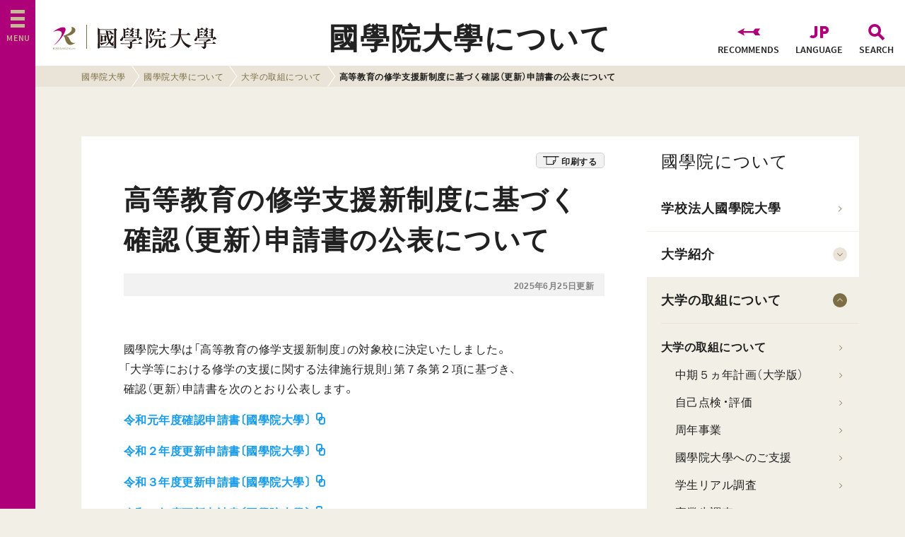

--- FILE ---
content_type: text/html; charset=UTF-8
request_url: https://www.kokugakuin.ac.jp/about/efforts/syuugakushien
body_size: 9806
content:
<!DOCTYPE html>
 <html lang="ja">
  <head>
  	
<!-- Google Tag Manager -->
<script>(function(w,d,s,l,i){w[l]=w[l]||[];w[l].push({'gtm.start':
new Date().getTime(),event:'gtm.js'});var f=d.getElementsByTagName(s)[0],
j=d.createElement(s),dl=l!='dataLayer'?'&l='+l:'';j.async=true;j.src=
'https://www.googletagmanager.com/gtm.js?id='+i+dl;f.parentNode.insertBefore(j,f);
})(window,document,'script','dataLayer','GTM-KL4FQQL');</script>
<!-- End Google Tag Manager -->
		    <title>高等教育の修学支援新制度に基づく確認（更新）申請書の公表について  &#8211;  國學院大學</title>
    <meta name="viewport" content="width=device-width,initial-scale=1.0">
    <meta charset="utf-8">
    <meta http-equiv="X-UA-Compatible" content="IE=edge">
    <meta name='robots' content='max-image-preview:large' />
	<style>img:is([sizes="auto" i], [sizes^="auto," i]) { contain-intrinsic-size: 3000px 1500px }</style>
	
  <meta name="description" content="國學院大學公式サイト。渋谷と横浜・たまプラーザにキャンパス。國學院大學では、日本を学び、世界に貢献できる人材育成を目指しています。">
  <meta name="keywords" content="國學院大學,国学院大学,国大,Kokugakuin University,大学,東京,渋谷,横浜,たまプラーザ,文学部,経済学部,法学部,神道文化学部,人間開発学部,観光まちづくり学部,大学院">
  <meta name="format-detection" content="telephone=no">
  <meta property="og:title" content="高等教育の修学支援新制度に基づく確認（更新）申請書の公表について  &#8211;  國學院大學">
  <meta property="og:description" content="國學院大學公式サイト。渋谷と横浜・たまプラーザにキャンパス。國學院大學では、日本を学び、世界に貢献できる人材育成を目指しています。">
  <meta property="og:url" content="https://www.kokugakuin.ac.jp/about/efforts/syuugakushien">
  <meta property="og:image" content="https://www.kokugakuin.ac.jp/assets/img/ogimg.png">
  <meta property="og:site_name" content="國學院大學">
  <meta property="og:type" content="article">
  <meta property="fb:app_id" content="1826274811031525">
  <meta name="twitter:site" content="國學院大學">
  <meta name="twitter:title" content="高等教育の修学支援新制度に基づく確認（更新）申請書の公表について  &#8211;  國學院大學">
  <meta name="twitter:description" content="國學院大學公式サイト。渋谷と横浜・たまプラーザにキャンパス。國學院大學では、日本を学び、世界に貢献できる人材育成を目指しています。">
  <meta name="twitter:url" content="https://www.kokugakuin.ac.jp/about/efforts/syuugakushien">
  <meta name="twitter:card" content="summary_large_image">
  <meta name="twitter:image" content="https://www.kokugakuin.ac.jp/assets/img/ogimg.png">
<link rel='stylesheet' id='wp-block-library-css' href='https://www.kokugakuin.ac.jp/wp/wp-includes/css/dist/block-library/style.min.css?ver=6.8.3' type='text/css' media='all' />
<style id='classic-theme-styles-inline-css' type='text/css'>
/*! This file is auto-generated */
.wp-block-button__link{color:#fff;background-color:#32373c;border-radius:9999px;box-shadow:none;text-decoration:none;padding:calc(.667em + 2px) calc(1.333em + 2px);font-size:1.125em}.wp-block-file__button{background:#32373c;color:#fff;text-decoration:none}
</style>
<style id='global-styles-inline-css' type='text/css'>
:root{--wp--preset--aspect-ratio--square: 1;--wp--preset--aspect-ratio--4-3: 4/3;--wp--preset--aspect-ratio--3-4: 3/4;--wp--preset--aspect-ratio--3-2: 3/2;--wp--preset--aspect-ratio--2-3: 2/3;--wp--preset--aspect-ratio--16-9: 16/9;--wp--preset--aspect-ratio--9-16: 9/16;--wp--preset--color--black: #000000;--wp--preset--color--cyan-bluish-gray: #abb8c3;--wp--preset--color--white: #ffffff;--wp--preset--color--pale-pink: #f78da7;--wp--preset--color--vivid-red: #cf2e2e;--wp--preset--color--luminous-vivid-orange: #ff6900;--wp--preset--color--luminous-vivid-amber: #fcb900;--wp--preset--color--light-green-cyan: #7bdcb5;--wp--preset--color--vivid-green-cyan: #00d084;--wp--preset--color--pale-cyan-blue: #8ed1fc;--wp--preset--color--vivid-cyan-blue: #0693e3;--wp--preset--color--vivid-purple: #9b51e0;--wp--preset--gradient--vivid-cyan-blue-to-vivid-purple: linear-gradient(135deg,rgba(6,147,227,1) 0%,rgb(155,81,224) 100%);--wp--preset--gradient--light-green-cyan-to-vivid-green-cyan: linear-gradient(135deg,rgb(122,220,180) 0%,rgb(0,208,130) 100%);--wp--preset--gradient--luminous-vivid-amber-to-luminous-vivid-orange: linear-gradient(135deg,rgba(252,185,0,1) 0%,rgba(255,105,0,1) 100%);--wp--preset--gradient--luminous-vivid-orange-to-vivid-red: linear-gradient(135deg,rgba(255,105,0,1) 0%,rgb(207,46,46) 100%);--wp--preset--gradient--very-light-gray-to-cyan-bluish-gray: linear-gradient(135deg,rgb(238,238,238) 0%,rgb(169,184,195) 100%);--wp--preset--gradient--cool-to-warm-spectrum: linear-gradient(135deg,rgb(74,234,220) 0%,rgb(151,120,209) 20%,rgb(207,42,186) 40%,rgb(238,44,130) 60%,rgb(251,105,98) 80%,rgb(254,248,76) 100%);--wp--preset--gradient--blush-light-purple: linear-gradient(135deg,rgb(255,206,236) 0%,rgb(152,150,240) 100%);--wp--preset--gradient--blush-bordeaux: linear-gradient(135deg,rgb(254,205,165) 0%,rgb(254,45,45) 50%,rgb(107,0,62) 100%);--wp--preset--gradient--luminous-dusk: linear-gradient(135deg,rgb(255,203,112) 0%,rgb(199,81,192) 50%,rgb(65,88,208) 100%);--wp--preset--gradient--pale-ocean: linear-gradient(135deg,rgb(255,245,203) 0%,rgb(182,227,212) 50%,rgb(51,167,181) 100%);--wp--preset--gradient--electric-grass: linear-gradient(135deg,rgb(202,248,128) 0%,rgb(113,206,126) 100%);--wp--preset--gradient--midnight: linear-gradient(135deg,rgb(2,3,129) 0%,rgb(40,116,252) 100%);--wp--preset--font-size--small: 13px;--wp--preset--font-size--medium: 20px;--wp--preset--font-size--large: 36px;--wp--preset--font-size--x-large: 42px;--wp--preset--spacing--20: 0.44rem;--wp--preset--spacing--30: 0.67rem;--wp--preset--spacing--40: 1rem;--wp--preset--spacing--50: 1.5rem;--wp--preset--spacing--60: 2.25rem;--wp--preset--spacing--70: 3.38rem;--wp--preset--spacing--80: 5.06rem;--wp--preset--shadow--natural: 6px 6px 9px rgba(0, 0, 0, 0.2);--wp--preset--shadow--deep: 12px 12px 50px rgba(0, 0, 0, 0.4);--wp--preset--shadow--sharp: 6px 6px 0px rgba(0, 0, 0, 0.2);--wp--preset--shadow--outlined: 6px 6px 0px -3px rgba(255, 255, 255, 1), 6px 6px rgba(0, 0, 0, 1);--wp--preset--shadow--crisp: 6px 6px 0px rgba(0, 0, 0, 1);}:where(.is-layout-flex){gap: 0.5em;}:where(.is-layout-grid){gap: 0.5em;}body .is-layout-flex{display: flex;}.is-layout-flex{flex-wrap: wrap;align-items: center;}.is-layout-flex > :is(*, div){margin: 0;}body .is-layout-grid{display: grid;}.is-layout-grid > :is(*, div){margin: 0;}:where(.wp-block-columns.is-layout-flex){gap: 2em;}:where(.wp-block-columns.is-layout-grid){gap: 2em;}:where(.wp-block-post-template.is-layout-flex){gap: 1.25em;}:where(.wp-block-post-template.is-layout-grid){gap: 1.25em;}.has-black-color{color: var(--wp--preset--color--black) !important;}.has-cyan-bluish-gray-color{color: var(--wp--preset--color--cyan-bluish-gray) !important;}.has-white-color{color: var(--wp--preset--color--white) !important;}.has-pale-pink-color{color: var(--wp--preset--color--pale-pink) !important;}.has-vivid-red-color{color: var(--wp--preset--color--vivid-red) !important;}.has-luminous-vivid-orange-color{color: var(--wp--preset--color--luminous-vivid-orange) !important;}.has-luminous-vivid-amber-color{color: var(--wp--preset--color--luminous-vivid-amber) !important;}.has-light-green-cyan-color{color: var(--wp--preset--color--light-green-cyan) !important;}.has-vivid-green-cyan-color{color: var(--wp--preset--color--vivid-green-cyan) !important;}.has-pale-cyan-blue-color{color: var(--wp--preset--color--pale-cyan-blue) !important;}.has-vivid-cyan-blue-color{color: var(--wp--preset--color--vivid-cyan-blue) !important;}.has-vivid-purple-color{color: var(--wp--preset--color--vivid-purple) !important;}.has-black-background-color{background-color: var(--wp--preset--color--black) !important;}.has-cyan-bluish-gray-background-color{background-color: var(--wp--preset--color--cyan-bluish-gray) !important;}.has-white-background-color{background-color: var(--wp--preset--color--white) !important;}.has-pale-pink-background-color{background-color: var(--wp--preset--color--pale-pink) !important;}.has-vivid-red-background-color{background-color: var(--wp--preset--color--vivid-red) !important;}.has-luminous-vivid-orange-background-color{background-color: var(--wp--preset--color--luminous-vivid-orange) !important;}.has-luminous-vivid-amber-background-color{background-color: var(--wp--preset--color--luminous-vivid-amber) !important;}.has-light-green-cyan-background-color{background-color: var(--wp--preset--color--light-green-cyan) !important;}.has-vivid-green-cyan-background-color{background-color: var(--wp--preset--color--vivid-green-cyan) !important;}.has-pale-cyan-blue-background-color{background-color: var(--wp--preset--color--pale-cyan-blue) !important;}.has-vivid-cyan-blue-background-color{background-color: var(--wp--preset--color--vivid-cyan-blue) !important;}.has-vivid-purple-background-color{background-color: var(--wp--preset--color--vivid-purple) !important;}.has-black-border-color{border-color: var(--wp--preset--color--black) !important;}.has-cyan-bluish-gray-border-color{border-color: var(--wp--preset--color--cyan-bluish-gray) !important;}.has-white-border-color{border-color: var(--wp--preset--color--white) !important;}.has-pale-pink-border-color{border-color: var(--wp--preset--color--pale-pink) !important;}.has-vivid-red-border-color{border-color: var(--wp--preset--color--vivid-red) !important;}.has-luminous-vivid-orange-border-color{border-color: var(--wp--preset--color--luminous-vivid-orange) !important;}.has-luminous-vivid-amber-border-color{border-color: var(--wp--preset--color--luminous-vivid-amber) !important;}.has-light-green-cyan-border-color{border-color: var(--wp--preset--color--light-green-cyan) !important;}.has-vivid-green-cyan-border-color{border-color: var(--wp--preset--color--vivid-green-cyan) !important;}.has-pale-cyan-blue-border-color{border-color: var(--wp--preset--color--pale-cyan-blue) !important;}.has-vivid-cyan-blue-border-color{border-color: var(--wp--preset--color--vivid-cyan-blue) !important;}.has-vivid-purple-border-color{border-color: var(--wp--preset--color--vivid-purple) !important;}.has-vivid-cyan-blue-to-vivid-purple-gradient-background{background: var(--wp--preset--gradient--vivid-cyan-blue-to-vivid-purple) !important;}.has-light-green-cyan-to-vivid-green-cyan-gradient-background{background: var(--wp--preset--gradient--light-green-cyan-to-vivid-green-cyan) !important;}.has-luminous-vivid-amber-to-luminous-vivid-orange-gradient-background{background: var(--wp--preset--gradient--luminous-vivid-amber-to-luminous-vivid-orange) !important;}.has-luminous-vivid-orange-to-vivid-red-gradient-background{background: var(--wp--preset--gradient--luminous-vivid-orange-to-vivid-red) !important;}.has-very-light-gray-to-cyan-bluish-gray-gradient-background{background: var(--wp--preset--gradient--very-light-gray-to-cyan-bluish-gray) !important;}.has-cool-to-warm-spectrum-gradient-background{background: var(--wp--preset--gradient--cool-to-warm-spectrum) !important;}.has-blush-light-purple-gradient-background{background: var(--wp--preset--gradient--blush-light-purple) !important;}.has-blush-bordeaux-gradient-background{background: var(--wp--preset--gradient--blush-bordeaux) !important;}.has-luminous-dusk-gradient-background{background: var(--wp--preset--gradient--luminous-dusk) !important;}.has-pale-ocean-gradient-background{background: var(--wp--preset--gradient--pale-ocean) !important;}.has-electric-grass-gradient-background{background: var(--wp--preset--gradient--electric-grass) !important;}.has-midnight-gradient-background{background: var(--wp--preset--gradient--midnight) !important;}.has-small-font-size{font-size: var(--wp--preset--font-size--small) !important;}.has-medium-font-size{font-size: var(--wp--preset--font-size--medium) !important;}.has-large-font-size{font-size: var(--wp--preset--font-size--large) !important;}.has-x-large-font-size{font-size: var(--wp--preset--font-size--x-large) !important;}
:where(.wp-block-post-template.is-layout-flex){gap: 1.25em;}:where(.wp-block-post-template.is-layout-grid){gap: 1.25em;}
:where(.wp-block-columns.is-layout-flex){gap: 2em;}:where(.wp-block-columns.is-layout-grid){gap: 2em;}
:root :where(.wp-block-pullquote){font-size: 1.5em;line-height: 1.6;}
</style>
<link rel="https://api.w.org/" href="https://www.kokugakuin.ac.jp/wp-json/" /><link rel="alternate" title="JSON" type="application/json" href="https://www.kokugakuin.ac.jp/wp-json/wp/v2/pages/189677" /><link rel="alternate" title="oEmbed (JSON)" type="application/json+oembed" href="https://www.kokugakuin.ac.jp/wp-json/oembed/1.0/embed?url=https%3A%2F%2Fwww.kokugakuin.ac.jp%2Fabout%2Fefforts%2Fsyuugakushien" />
<link rel="alternate" title="oEmbed (XML)" type="text/xml+oembed" href="https://www.kokugakuin.ac.jp/wp-json/oembed/1.0/embed?url=https%3A%2F%2Fwww.kokugakuin.ac.jp%2Fabout%2Fefforts%2Fsyuugakushien&#038;format=xml" />
    <link rel='stylesheet' href='https://www.kokugakuin.ac.jp/wp/wp-content/themes/kokugakuin-pc/css/style.css' type='text/css' media='all' />
  	<link rel="stylesheet" href="https://www.kokugakuin.ac.jp/wp/wp-content/themes/kokugakuin-pc/css/ps_auto_sitemap_simple.css" type="text/css" media="all">
    <link rel='stylesheet' href='https://www.kokugakuin.ac.jp/wp/wp-content/themes/kokugakuin-pc/css/style2020_pc.min.css' type='text/css' media='all' />
        <link rel="icon" href="https://www.kokugakuin.ac.jp/assets/img/favicon.ico"/>
    <link rel="apple-touch-icon" href="https://www.kokugakuin.ac.jp/assets/img/touch-icon.png">
              </head>
  <body class="lang-ja">
  
<!-- Google Tag Manager (noscript) -->
<noscript><iframe src="https://www.googletagmanager.com/ns.html?id=GTM-KL4FQQL"
height="0" width="0" style="display:none;visibility:hidden"></iframe></noscript>
<!-- End Google Tag Manager (noscript) -->
		    <div id="fb-root"></div>

    <div class="l-wrapper">

      
      <header class="l-header">
        <div class="header-content">
          <div class="header-inner">
            <h1 class="header-logo"><a href="https://www.kokugakuin.ac.jp/"><span class="header-logo-symbol"><img src="https://www.kokugakuin.ac.jp/wp/wp-content/themes/kokugakuin-pc/img/logo-kokugakuin.svg" alt="" width="32"></span><span class="header-logo-text"><img src="https://www.kokugakuin.ac.jp/wp/wp-content/themes/kokugakuin-pc/img/text-kokugakuin.svg" alt="國學院大學" width="174"></span></a></h1>
            <div class="header-title"><h2 class="heading_page"><a href="https://www.kokugakuin.ac.jp/about">國學院大學について</a></h2></div>
            <div class="header-navi">
              <ul>
                <li><a href="" class="js-modal-open" data-modal="target"><i class="icon-recommends"></i><span>RECOMMENDS</span></a></li>
                <li><a href="" class="js-modal-open" data-modal="language"><i class="icon-language"></i><span>LANGUAGE</span></a></li>
                <li><a href="" class="js-modal-open" data-modal="search"><i class="icon-search"></i><span>SEARCH</span></a></li>
              </ul>
            </div>
          </div>
        </div>

        <div class="header-crumbs">
  <ul class="crumbs" itemscope itemtype="http://schema.org/BreadcrumbList">
    <li itemprop="itemListElement" itemscope itemtype="http://schema.org/ListItem">
      <a href="https://www.kokugakuin.ac.jp/" itemprop="item"><span itemprop="name">國學院大學</span></a>      <meta property="position" content="1">
    </li><li itemprop="itemListElement" itemscope itemtype="http://schema.org/ListItem">
      <a href="https://www.kokugakuin.ac.jp/about" itemprop="item"><span itemprop="name">國學院大學について</span></a>      <meta property="position" content="2">
    </li><li itemprop="itemListElement" itemscope itemtype="http://schema.org/ListItem">
      <a href="https://www.kokugakuin.ac.jp/about/efforts" itemprop="item"><span itemprop="name">大学の取組について</span></a>      <meta property="position" content="3">
    </li><li itemprop="itemListElement" itemscope itemtype="http://schema.org/ListItem">
      <span itemprop="name">高等教育の修学支援新制度に基づく確認（更新）申請書の公表について</span>      <meta property="position" content="4">
    </li>  </ul>
</div>
      </header>
      <header class="l-header js-header is-fixed">
        <div class="header-content">
          <div class="header-inner">
            <h1 class="header-logo"><a href="https://www.kokugakuin.ac.jp/"><span class="header-logo-symbol"><img src="https://www.kokugakuin.ac.jp/wp/wp-content/themes/kokugakuin-pc/img/logo-kokugakuin.svg" alt="" width="32"></span><span class="header-logo-text"><img src="https://www.kokugakuin.ac.jp/wp/wp-content/themes/kokugakuin-pc/img/text-kokugakuin.svg" alt="國學院大學" width="174"></span></a></h1>
            <div class="header-title"><h2 class="heading_page"><a href="https://www.kokugakuin.ac.jp/about">國學院大學について</a></h2></div>
            <div class="header-navi">
              <ul>
                <li><a href="" class="js-modal-open" data-modal="target"><i class="icon-recommends"></i></a></li>
                <li><a href="" class="js-modal-open" data-modal="language"><i class="icon-language"></i></a></li>
                <li><a href="" class="js-modal-open" data-modal="search"><i class="icon-search"></i></a></li>
              </ul>
            </div>
          </div>
        </div>
      </header>

<div class="billboard_d">
  <div class="billboard-inner">
        <p class="button_print"><a href="" onclick="window.print(); return false;">印刷する</a></p>  </div>
</div>
<div class="l-container f-column-2">
  <div class="l-content t-default">
    <div class="l-content-inner">
      <div class="l-main">
        <div class="articleHeader">
          <h1 class="heading_primary_title">高等教育の修学支援新制度に基づく確認（更新）申請書の公表について</h1>
          <div class="articleHeader-date"><p class="text_date">2025年6月25日更新</p></div>
		          </div>
        <div class="wysiwyg">
  <p>國學院大學は「高等教育の修学支援新制度」の対象校に決定いたしました。<br />
「大学等における修学の支援に関する法律施行規則」第７条第２項に基づき、<br />
確認（更新）申請書を次のとおり公表します。</p>
<p><a href="http://img.kokugakuin.ac.jp/assets/uploads/2019/10/df8bd02ec8eb8b2befde90843159bb21.pdf" target="_blank" rel="noopener">令和元年度確認申請書〔國學院大學〕</a></p>
<p><a href="http://img.kokugakuin.ac.jp/assets/uploads/2020/08/43a11d763007cb6eb0e492fef410ab58.pdf " target="_blank" rel="noopener">令和２年度更新申請書〔國學院大學〕</a></p>
<p><a href="https://www.kokugakuin.ac.jp/assets/uploads/2021/08/af8e5dffc7540082d1f8e07cee9f8882.pdf" target="_blank" rel="noopener">令和３年度更新申請書〔國學院大學〕</a></p>
<p><a href="https://www.kokugakuin.ac.jp/assets/uploads/2022/08/af8e5dffc7540082d1f8e07cee9f8882.pdf" target="_blank" rel="noopener">令和４年度更新申請書〔國學院大學〕</a></p>
<p><a href="https://www.kokugakuin.ac.jp/assets/uploads/2023/06/af8e5dffc7540082d1f8e07cee9f8882.pdf" target="_blank" rel="noopener">令和５年度更新申請書〔國學院大學〕</a></p>
<p><a href="https://www.kokugakuin.ac.jp/assets/uploads/2024/06/31f7e61085153c0dd93fe26ca476ac17.pdf" target="_blank" rel="noopener">令和６年度更新申請書〔國學院大學〕</a></p>
<p><a href="https://img-kokugakuin.com/wp/wp-content/uploads/2025/06/31f7e61085153c0dd93fe26ca476ac17.pdf" target="_blank" rel="noopener">令和７年度更新申請書〔國學院大學〕</a></p>
<p>&nbsp;</p>
</div><ul class="panel_article_h_noimage">
  <li>
    <a href="https://www.kokugakuin.ac.jp/admission/admissions/p1/p2">
      <div class="panel-text">
        <h2 class="heading_featureArticle">学内奨学金（給費）</h2>
        <p class="text_link"><span>READ MORE</span></p>
      </div>
    </a>
  </li><li>
    <a href="https://www.kokugakuin.ac.jp/admission/admissions/p1/p3">
      <div class="panel-text">
        <h2 class="heading_featureArticle">日本学生支援機構奨学金</h2>
        <p class="text_link"><span>READ MORE</span></p>
      </div>
    </a>
  </li><li>
    <a href="https://www.kokugakuin.ac.jp/admission/admissions/p1/p4">
      <div class="panel-text">
        <h2 class="heading_featureArticle">学外奨学金</h2>
        <p class="text_link"><span>READ MORE</span></p>
      </div>
    </a>
  </li></ul><p class="text_articleContactInformation">このページに対するお問い合せ先： 國學院大學</p>      </div>
      <div class="l-side">
        <section class="l-section"><p class="heading_side"><a href="/about">國學院について</a></p><ul class="list_vertical js-accordion-wrap"><li><a href="https://www.kokugakuin.ac.jp/about/co">学校法人國學院大學</a></li>
<li class="list-accordion"><a href="" class="js-accordion-link">大学紹介</a><ul class="list-accordion-child"><li class="list-accordion-child-heading"><a href="https://www.kokugakuin.ac.jp/about/introduction">大学紹介</a></li><li><a href="https://www.kokugakuin.ac.jp/about/introduction/p1">建学の精神</a></li>
<li><a href="https://www.kokugakuin.ac.jp/about/introduction/p2">告諭</a></li>
<li><a href="https://www.kokugakuin.ac.jp/about/introduction/p3">國學院設立趣意書</a></li>
<li><a href="https://www.kokugakuin.ac.jp/about/introduction/p4">第1回卒業式祝辞</a></li>
<li><a href="https://www.kokugakuin.ac.jp/about/introduction/p6">沿革</a></li>
<li><a href="https://www.kokugakuin.ac.jp/about/introduction/p7">校歌</a></li>
<li><a href="https://www.kokugakuin.ac.jp/about/introduction/p28">学則</a></li>
<li><a href="https://www.kokugakuin.ac.jp/about/introduction/p9">大学の諸活動に関する方針</a></li>
<li><a href="https://www.kokugakuin.ac.jp/about/introduction/p8-2">学長メッセージ</a></li>
<li><a href="https://www.kokugakuin.ac.jp/about/introduction/p2-2">組織図</a></li>
<li><a href="https://www.kokugakuin.ac.jp/about/introduction/p5">施設・設備</a></li>
</ul></li>
<li class="list-accordion"><a href="" class="js-accordion-link is-open">大学の取組について</a><ul class="list-accordion-child"><li class="list-accordion-child-heading"><a href="https://www.kokugakuin.ac.jp/about/efforts">大学の取組について</a></li><li><a href="https://www.kokugakuin.ac.jp/about/efforts/p3">中期５ヵ年計画（大学版）</a></li>
<li><a href="https://www.kokugakuin.ac.jp/about/efforts/p12">自己点検・評価</a></li>
<li><a href="https://www.kokugakuin.ac.jp/about/efforts/p14">周年事業</a></li>
<li><a href="https://www.kokugakuin.ac.jp/about/efforts/p18">國學院大學へのご支援</a></li>
<li><a href="https://www.kokugakuin.ac.jp/about/efforts/p8">学生リアル調査</a></li>
<li><a href="https://www.kokugakuin.ac.jp/about/efforts/p27">卒業生調査</a></li>
<li><a href="https://www.kokugakuin.ac.jp/about/efforts/p13">研究教育開発推進に関する指針</a></li>
<li><a href="https://www.kokugakuin.ac.jp/about/efforts/p16">ハラスメント防止の取り組み</a></li>
<li><a href="https://www.kokugakuin.ac.jp/about/efforts/p17">個人情報保護の取り組み</a></li>
<li><a href="https://www.kokugakuin.ac.jp/about/efforts/p28">スタッフ・ディベロップメント（SD）</a></li>
<li><a href="https://www.kokugakuin.ac.jp/about/efforts/p15">危機管理規程</a></li>
<li><a href="https://www.kokugakuin.ac.jp/about/efforts/%e9%98%b2%e7%81%bd%e5%af%be%e7%ad%96">防災対策</a></li>
<li><a href="https://www.kokugakuin.ac.jp/about/efforts/p26">公的資金運営・管理規程</a></li>
<li><a href="https://www.kokugakuin.ac.jp/about/efforts/p20">國學院大學学報</a></li>
<li><a href="https://www.kokugakuin.ac.jp/about/efforts/p22">プレスリリース</a></li>
<li><a href="https://www.kokugakuin.ac.jp/about/efforts/p23">コンテスト</a></li>
<li><a href="https://www.kokugakuin.ac.jp/about/efforts/p24">ソーシャルメディア</a></li>
<li><a href="https://www.kokugakuin.ac.jp/about/efforts/p1">損害保険事業</a></li>
<li><a href="https://www.kokugakuin.ac.jp/about/efforts/p25">校名表記等に関するガイドライン</a></li>
<li><a href="https://www.kokugakuin.ac.jp/about/efforts/syuugakushien" class="is-current">高等教育の修学支援新制度に基づく確認（更新）申請書の公表について</a></li>
<li><a href="https://www.kokugakuin.ac.jp/research/policy/p3">公益通報（内部通報）［外部リンク］</a></li>
</ul></li>
<li><a href="https://www.kokugakuin.ac.jp/about/genealogy">学問の系譜</a></li>
<li><a href="https://www.kokugakuin.ac.jp/about/information">情報公開</a></li>
</ul></section>      </div>
    </div>

    
  </div>
</div>
<section class="modal_target">
  <div class="modal-body">
    <p class="modal-close js-modal-close"></p>
    <div class="modal-inner">
      <p class="modal-title">RECOMMENDS</p>
      <div id="modal-recommends" class="v-content" v-cloak>
        <modal-component>
          <ul class="list_vertical js-accordion-wrap">
            <li class="list-accordion">
              <a href="" class="js-accordion-link">{{settings.title}}</a>
              <div class="list-accordion-child">
                <div class="list-accordion-child-inner">
                  <div class="modal-section">
                    <p class="modal-section-title">{{settings.lead.title}}</p>
                    <p class="text_letter">{{{settings.lead.letter}}}</p>
                  </div>
                  <form method="post" action="">
                    <div class="modal-section" v-for="item in settings.sections">
                      <p class="modal-section-title">{{item.title}}</p>
                      <ul class="input_checkbox">
                        <li v-for="item in item.choices">
                          <label><input type="checkbox" value="{{item.value}}" name="{{item.name}}" data-checked="{{item.dataChecked}}" v-model:checked="item.dataChecked == 1"><span>{{item.label}}</span></label>
                        </li>
                      </ul>
                    </div>
                    <button class="button_vivid js-checkTarget"><span>{{settings.form.button}}</span></button>
                  </form>
                </div>
              </div>
            </li>
          </ul>

          <div class="modal-section" v-if="pages.items">
            <p class="modal-section-title">{{pages.title}}</p>
            <ul class="modal-navi">
              <li v-for="item in pages.items"><a href="{{item.permalink}}">{{item.label}}</a></li>
            </ul>
          </div>

          <div class="modal-section" v-if="articles.posts">
            <p class="modal-section-title">{{articles.title}}</p>
            <ul class="panel_article_v">
              <li v-for="item in articles.posts">
                <a href="{{item.permalink}}">
                  <div class="panel-image">
                    <div class="panel-image-inner">
                      <div class="thumb"><img v-bind="{'src': item.img}" alt="{{item.title}}" class="js-lazyload"></div>
                      <ul class="tags" v-if="item.tags">
                        <li v-for="item in item.tags">{{item}}</li>
                      </ul>
                    </div>
                  </div>
                  <div class="panel-text">
                    <h2 class="heading_featureArticle">{{item.title}}</h2>
                    <p class="text_author">{{{item.author}}}</p>
                  </div>
                </a>
              </li>
            </ul>
          </div>
        </modal-component>
      </div>
    </div>
  </div>
</section>
<section class="modal_language">
  <div class="modal-body">
    <p class="modal-close js-modal-close"></p>
    <div class="modal-inner">
      <p class="modal-title">Language</p>
      <div id="modal-lang" class="v-content" v-cloak>
        <modal-component>
          <div class="modal-section">
            <p class="button_border" v-for="item in langs" :class="{ 'is-current' : item.is_current }"><a href="{{item.url}}">{{item.label}}</a></p>
          </div>
        </modal-component>
      </div>
    </div>
  </div>
</section>
<section class="modal_search">
  <div class="modal-body">
    <p class="modal-close js-modal-close"></p>
    <div class="modal-inner">
      <p class="modal-title">SEARCH</p>
      <div id="modal-search" class="v-content" v-cloak>
        <modal-component>
          <div class="modal-section">
            <form method="get" action="{{form.action}}">
              <div class="search-wrap">
                <input type="text" name="q" class="input-text_search" placeholder="{{form.input_placefolder}}" />
                <button type="submit" class="button_vivid_search"><span>{{form.submit}}</span></button>
              </div>
            </form>
          </div>
          <div class="modal-section_nb" v-if="section.posts">
            <p class="modal-section-title">{{section.title}}</p>
            <ul class="modal-searchList">
              <li v-for="item in section.posts">
                <p class="modal-searchList-title"><a href="{{item.permalink}}">{{item.title}}</a></p>
                <p class="text_letter" v-if="item.tagline">{{item.tagline}}</p>
              </li>
            </ul>
          </div>
        </modal-component>
      </div>
    </div>
  </div>
</section>

      <footer class="l-footer">
        <div class="pagetop js-pagetop">PAGETOP</div>
        <div class="footer-belt"></div>
        <div class="footer-inner">
          <div class="footer-logo"><a href="https://www.kokugakuin.ac.jp/"><span class="footer-logo-symbol"><img src="https://www.kokugakuin.ac.jp/wp/wp-content/themes/kokugakuin-pc/img/logo-kokugakuin.svg" alt="國學院大学シンボル"></span><span class="footer-logo-text"><img src="https://www.kokugakuin.ac.jp/wp/wp-content/themes/kokugakuin-pc/img/text-kokugakuin.svg" alt=""></span></a></div>
          <div class="footer-sns">
            <ul>
              <li class="footer-sns-x"><a href="https://x.com/kokugakuin_univ" target="_blank"><i class="icon-footer-x"></i></a></li>
              <li class="footer-sns-facebook"><a href="https://www.facebook.com/kokugakuinmedia/" target="_blank"><i class="icon-facebook"></i></a></li>
              <li class="footer-sns-youtube"><a href="https://www.youtube.com/user/kokugakuinArchive" target="_blank"><i class="icon-youtube"></i></a></li>
              <li class="footer-sns-instagram"><a href="https://www.instagram.com/kokugakuin_media/" target="_blank"><i class="icon-footer-instagram"></i></a></li>
              <li class="footer-sns-note"><a href="https://note.com/kokugakuin_univ" target="_blank"><i class="icon-footer-note"></i></a></li>
            </ul>
          </div>

          <div id="footer" class="v-content" v-cloak>
  <footer-component>
    <div class="footer-navi" v-if="navi">
      <div class="footer-navi-section" v-for="item in navi">
        <h2 class="heading_list"><a href="{{item.parent.url}}">{{{item.parent.label}}}</a></h2>
        <ul class="footer-navi-list">
          <li v-for="item in item.children"><a href="{{item.url}}">{{{item.label}}}</a></li>
        </ul>
      </div>
    </div>
    <div class="footer-media" v-if="media">
      <h2 class="footer-media-heading"><a href="{{media.parent.url}}">{{{media.parent.label}}}</a></h2>
      <ul class="footer-media-navi">
        <li v-for="item in media.children"><a href="{{item.url}}">{{{item.label}}}</a></li>
      </ul>
    </div>
    <div class="footer-faculty" v-if="faculty">
      <ul>
        <li v-for="item in faculty"><a href="{{item.url}}">{{{item.label}}}</a></li>
      </ul>
    </div>
    <div class="footer-subNavi" v-if="subNavi">
      <ul>
        <li v-for="item in subNavi"><a href="{{item.url}}">{{{item.label}}}</a></li>
      </ul>
    </div>
    <div class="footer-forStudents" v-if="forStudents">
      <p class="footer-forStudents-text">{{{forStudents.parent.label}}}</p>
      <ul class="footer-forStudents-navi">
        <li v-for="item in forStudents.children"><a href="{{item.url}}" target="_blank">{{{item.label}}}<span>{{{item.label_span}}}</span></a></li>
      </ul>
    </div>
  </footer-component>
</div>

          <div class="footer-buttons">
            <div class="button_donate"><a href="https://www.kokugakuin.ac.jp/about/efforts/p18">寄付</a></div>
            <div class="button_inquiry"><a href="https://www.kokugakuin.ac.jp/admission/documentrequest">資料請求はこちら</a></div>
          </div>
          <p class="footer-copyright">Copyright (c) Kokugakuin University. All Rights Reserved.</p>
        </div>
      </footer>
    </div>

    <div class="l-gnavi js-gnavi">
  <div class="gnavi-content js-gnavi-content">
    <div class="gnavi-parent">
      <div class="gnavi-logo"><a href="https://www.kokugakuin.ac.jp/"><img src="https://www.kokugakuin.ac.jp/wp/wp-content/themes/kokugakuin-pc/img/logo-kokugakuin.svg" width="100" alt="國學院大学"></a></div>

      <div class="gnavi-parent-items js-gnavi-parentArea">
        <ul>
          <li><a href="https://www.kokugakuin.ac.jp/about" class="js-gnavi-parent" data-parent="710"><span>國學院大學について</span></a></li><li><a href="https://www.kokugakuin.ac.jp/education" class="js-gnavi-parent" data-parent="725"><span>教育</span></a></li><li><a href="https://www.kokugakuin.ac.jp/research" class="js-gnavi-parent" data-parent="716"><span>研究</span></a></li><li><a href="https://www.kokugakuin.ac.jp/global" class="js-gnavi-parent" data-parent="780"><span>グローバル</span></a></li><li><a href="https://www.kokugakuin.ac.jp/human" class="js-gnavi-parent" data-parent="3722"><span>社会貢献・地域連携</span></a></li><li><a href="https://www.kokugakuin.ac.jp/management" class="js-gnavi-parent" data-parent="12405"><span>経営政策</span></a></li><li><a href="https://www.kokugakuin.ac.jp/media" class="js-gnavi-parent" data-parent="12406"><span>國學院大學メディア</span></a></li>        </ul>
      </div>
      <ul class="gnavi-parent-sns">
        <li class="gnavi-parent-sns-twitter"><a href="https://x.com/kokugakuin_univ" target="_blank"><i class="icon-pc-gnavi-x"></i></a></li>
        <li class="gnavi-parent-sns-facebook"><a href="https://www.facebook.com/kokugakuinmedia/" target="_blank"><i class="icon-facebook"></i></a></li>
        <li class="gnavi-parent-sns-youtube"><a href="https://www.youtube.com/user/kokugakuinArchive" target="_blank"><i class="icon-youtube-h"></i></a></li>
        <li class="gnavi-parent-sns-instagram"><a href="https://www.instagram.com/kokugakuin_media/" target="_blank"><i class="icon-pc-gnavi-instagram"></i></a></li>
        <li class="gnavi-parent-sns-note"><a href="https://note.com/kokugakuin_univ" target="_blank"><i class="icon-pc-gnavi-note"></i></a></li>
      </ul>
      <ul class="gnavi-parent-target">
        <li><a href="https://www.kokugakuin.ac.jp/student">在学生・保証人</a></li>
        <li><a href="https://www.kokugakuin.ac.jp/admission">受験生</a></li>
        <li><a href="https://www.kokugakuin.ac.jp/general">企業・一般</a></li>
        <li><a href="https://www.kokugakuin.ac.jp/graduate">卒業生</a></li>
        <li><a href="https://www.kokugakuin.ac.jp/faculty">教職員</a></li>
        <li class="button_donate"><a href="https://www.kokugakuin.ac.jp/about/efforts/p18">寄付</a></li>
      </ul>
      <ul class="gnavi-parent-sub">
        <li><a href="https://www.kokugakuin.ac.jp/access">アクセス</a></li>
        <li><a href="https://www.kokugakuin.ac.jp/inquiry">お問い合わせ</a></li>
        <li><a href="https://www.kokugakuin.ac.jp/privacy">個人情報の保護</a></li>
        <li><a href="https://www.kokugakuin.ac.jp/offer">求人</a></li>
      </ul>

      <div class="gnavi-children js-gnavi-children">
        <div class="gnavi-children-child js-gnavi-child" data-child="710">
          <ul class="gnavi-children-child-items">
            <li><a href="https://www.kokugakuin.ac.jp/about"><span>國學院大學について</span></a></li><li><a href="https://www.kokugakuin.ac.jp/about/introduction"><span>大学紹介</span></a></li><li><a href="https://www.kokugakuin.ac.jp/about/efforts"><span>大学の取組について</span></a></li><li><a href="https://www.kokugakuin.ac.jp/about/co"><span>学校法人國學院大學</span></a></li><li><a href="https://www.kokugakuin.ac.jp/about/genealogy"><span>学問の系譜</span></a></li><li><a href="https://www.kokugakuin.ac.jp/about/information"><span>情報公開</span></a></li>          </ul>
        </div><div class="gnavi-children-child js-gnavi-child" data-child="725">
          <ul class="gnavi-children-child-items">
            <li><a href="https://www.kokugakuin.ac.jp/education"><span>教育</span></a></li><li><a href="https://www.kokugakuin.ac.jp/education/fd"><span>学部・学科</span></a></li><li><a href="https://www.kokugakuin.ac.jp/education/fd/graduate"><span>大学院</span></a></li><li><a href="https://www.kokugakuin.ac.jp/education/fd/iatl"><span>教育開発推進機構</span></a></li><li><a href="https://www.kokugakuin.ac.jp/education/lkcourse"><span>共通教育プログラム<br />／國學院科目</span></a></li><li><a href="https://www.kokugakuin.ac.jp/education/curriculum"><span>学びの領域とカリキュラム</span></a></li><li><a href="https://www.kokugakuin.ac.jp/education/campusfacilities"><span>教育施設</span></a></li><li><a href="https://www.kokugakuin.ac.jp/education/carrer"><span>キャリアサポート</span></a></li><li><a href="https://www.kokugakuin.ac.jp/education/club"><span>クラブ・サークル</span></a></li>          </ul>
        </div><div class="gnavi-children-child js-gnavi-child" data-child="716">
          <ul class="gnavi-children-child-items">
            <li><a href="https://www.kokugakuin.ac.jp/research"><span>研究</span></a></li><li><a href="https://www.kokugakuin.ac.jp/research/policy"><span>研究方針・規程</span></a></li><li><a href="https://www.kokugakuin.ac.jp/research/facility"><span>研究施設紹介</span></a></li><li><a href="https://www.kokugakuin.ac.jp/research/oard"><span>研究開発推進機構</span></a></li><li><a href="https://www.kokugakuin.ac.jp/research/funding"><span>研究費・資金採択一覧</span></a></li><li><a href="https://www.kokugakuin.ac.jp/research/results"><span>研究成果公開</span></a></li><li><a href="https://www.kokugakuin.ac.jp/accounts_list"><span>専任教員一覧</span></a></li><li><a href="https://www.kokugakuin.ac.jp/research/publications"><span>学会・刊行物</span></a></li>          </ul>
        </div><div class="gnavi-children-child js-gnavi-child" data-child="780">
          <ul class="gnavi-children-child-items">
            <li><a href="https://www.kokugakuin.ac.jp/global"><span>グローバル</span></a></li><li><a href="https://www.kokugakuin.ac.jp/global/studyabroad-2"><span>グローバル人材育成</span></a></li><li><a href="https://www.kokugakuin.ac.jp/global/globalization"><span>グローバル化に向けた取組</span></a></li><li><a href="https://www.kokugakuin.ac.jp/global/internationalexchange"><span>学内国際交流</span></a></li>          </ul>
        </div><div class="gnavi-children-child js-gnavi-child" data-child="3722">
          <ul class="gnavi-children-child-items">
            <li><a href="https://www.kokugakuin.ac.jp/human"><span>社会貢献・地域連携</span></a></li><li><a href="https://www.kokugakuin.ac.jp/human/inyukai"><span>院友会</span></a></li><li><a href="https://www.kokugakuin.ac.jp/human/ikuseikai"><span>若木育成会</span></a></li><li><a href="https://www.kokugakuin.ac.jp/human/regionalalliances"><span>地域連携</span></a></li><li><a href="https://www.kokugakuin.ac.jp/human/lifelongeducation"><span>生涯学習・資格講座</span></a></li>          </ul>
        </div><div class="gnavi-children-child js-gnavi-child" data-child="12406">
          <ul class="gnavi-children-child-items">
            <li><a href="https://www.kokugakuin.ac.jp/media"><span>國學院大學メディア</span></a></li><li><a href="https://www.kokugakuin.ac.jp/newslist-2"><span>ニュース一覧</span></a></li><li><a href="https://www.kokugakuin.ac.jp/eventlist"><span>イベント一覧</span></a></li><li><a href="https://www.kokugakuin.ac.jp/articlelist"><span>記事一覧</span></a></li>          </ul>
        </div>      </div>    </div>
  </div>
  <div class="gnavi-switch js-gnavi-switch"><i class="icon-humberger"></i> <span>MENU</span></div>
</div>

    
<script type="speculationrules">
{"prefetch":[{"source":"document","where":{"and":[{"href_matches":"\/*"},{"not":{"href_matches":["\/wp\/wp-*.php","\/wp\/wp-admin\/*","\/wp\/wp-content\/uploads\/*","\/wp\/wp-content\/*","\/wp\/wp-content\/plugins\/*","\/wp\/wp-content\/themes\/kokugakuin-pc\/*","\/*\\?(.+)"]}},{"not":{"selector_matches":"a[rel~=\"nofollow\"]"}},{"not":{"selector_matches":".no-prefetch, .no-prefetch a"}}]},"eagerness":"conservative"}]}
</script>
<script type="text/javascript" src="https://www.kokugakuin.ac.jp/wp/wp-content/themes/kokugakuin-pc/js/build.js" id="script-js"></script>
        <script type="text/javascript">
            /* <![CDATA[ */
           document.querySelectorAll("ul.nav-menu").forEach(
               ulist => { 
                    if (ulist.querySelectorAll("li").length == 0) {
                        ulist.style.display = "none";

                                            } 
                }
           );
            /* ]]> */
        </script>
        
<!-- facebook -->
<script>(function(d, s, id) {
    var js, fjs = d.getElementsByTagName(s)[0];
    if (d.getElementById(id)) return;
    js = d.createElement(s); js.id = id;
    js.src = "//connect.facebook.net/ja_JP/sdk.js#xfbml=1&version=v2.7";
    fjs.parentNode.insertBefore(js, fjs);
  }(document, 'script', 'facebook-jssdk'));</script>

  </body>

  <script>
  (function(i,s,o,g,r,a,m){i['GoogleAnalyticsObject']=r;i[r]=i[r]||function(){
  (i[r].q=i[r].q||[]).push(arguments)},i[r].l=1*new Date();a=s.createElement(o),
  m=s.getElementsByTagName(o)[0];a.async=1;a.src=g;m.parentNode.insertBefore(a,m)
  })(window,document,'script','https://www.google-analytics.com/analytics.js','ga');

  ga('create', 'UA-92927503-1', 'auto');
  ga('send', 'pageview');

</script>
</html>


--- FILE ---
content_type: text/css
request_url: https://www.kokugakuin.ac.jp/wp/wp-content/themes/kokugakuin-pc/css/style.css
body_size: 40746
content:
@import "https://fonts.googleapis.com/css?family=Graduate";
@charset "UTF-8";
*,
html,
body,
div,
dl,
dt,
dd,
ul,
ol,
li,
h1,
h2,
h3,
h4,
h5,
h6,
pre,
form,
label,
fieldset,
input,
p,
blockquote,
th,
td {
  margin: 0;
  padding: 0;
}
table {
  border-collapse: collapse;
  border-spacing: 0;
}
fieldset,
img {
  border: 0;
}
address,
caption,
cite,
code,
dfn,
em,
strong,
th,
var {
  font-style: normal;
  font-weight: 400;
}
ol,
ul {
  list-style: none;
}
caption,
th {
  text-align: left;
}
h1,
h2,
h3,
h4,
h5,
h6 {
  font-size: 100%;
}
q:before,
q:after {
  content: "";
}
strong {
  font-weight: 400;
}
em {
  font-style: normal;
}
img {
  border: none;
}
input[type="button"],
input[type="submit"],
button {
  -webkit-appearance: none;
  -moz-appearance: none;
  appearance: none;
  cursor: pointer;
  background: none;
  border: 0;
  width: auto;
  overflow: visible;
  padding: 0;
  font-size: 0;
  line-height: 0;
}
input[type="text"],
input[type="number"],
input[type="tel"],
input[type="password"],
input[type="date"],
textarea,
select {
  margin: 0;
  padding: 0;
  border: none;
  border-radius: 0;
  outline: none;
  -webkit-appearance: none;
  -moz-appearance: none;
  appearance: none;
}
select::-ms-expand {
  display: none;
}
input[type="date"]::-webkit-inner-spin-button,
input[type="date"]::-webkit-outer-spin-button,
input[type="number"]::-webkit-inner-spin-button,
input[type="number"]::-webkit-outer-spin-button {
  -webkit-appearance: none;
  margin: 0;
}
input[type="date"],
input[type="number"] {
  -moz-appearance: textfield;
}
select {
  background-color: #fff;
}
a {
  text-decoration: none;
  color: inherit;
}
i {
  font-style: normal;
}
.c-k1 {
  color: rgba(0, 0, 0, 0.87);
}
.c-k2 {
  color: gray;
}
.c-k3 {
  color: #ccc;
}
.c-k4 {
  color: #ededed;
}
.c-k5 {
  color: #f2f2f2;
}
.c-w {
  color: white;
}
.c-g1 {
  color: #7d6e44;
}
.c-g2 {
  color: #c5b895;
}
.c-g3 {
  color: #e0d9c6;
}
.c-g4 {
  color: #e9e4d7;
}
.c-g5 {
  color: #f2efe7;
}
.c-p1 {
  color: #ad0079;
}
.c-p2 {
  color: #f4f0ef;
}
.c-l1 {
  color: #169bed;
}
.c-l2 {
  color: #16beed;
}
.c-v1 {
  color: #dd2379;
}
.c-v2 {
  color: #f00;
}
.c-v2 {
  color: #ff1744;
}
.c-dpt_letters {
  color: #b5193c;
}
.c-dpt_shinto {
  color: #000;
}
.c-dpt_law {
  color: #da5097;
}
.c-dpt_economics {
  color: #4a4a6b;
}
.c-dpt_human {
  color: #f9ac16;
}
.c-r1 {
  color: #c5b895;
}
.c-r2 {
  color: #b8b8b8;
}
.c-r3 {
  color: #d29682;
}
.c-r4 {
  color: white;
}
.c-tw {
  color: #45afe2;
}
.c-fb {
  color: #39599e;
}
.c-yt {
  color: #e62231;
}
.c-fd {
  color: #f7bb2d;
}
.bg-k1 {
  background-color: rgba(0, 0, 0, 0.87);
}
.bg-k2 {
  background-color: gray;
}
.bg-k3 {
  background-color: #ccc;
}
.bg-k4 {
  background-color: #ededed;
}
.bg-k5 {
  background-color: #f2f2f2;
}
.bg-w {
  background-color: white;
}
.bg-g1 {
  background-color: #7d6e44;
}
.bg-g2 {
  background-color: #c5b895;
}
.bg-g3 {
  background-color: #e0d9c6;
}
.bg-g4 {
  background-color: #e9e4d7;
}
.bg-g5 {
  background-color: #f2efe7;
}
.bg-p1 {
  background-color: #ad0079;
}
.bg-p2 {
  background-color: #f4f0ef;
}
.bg-l1 {
  background-color: #169bed;
}
.bg-l2 {
  background-color: #16beed;
}
.bg-v1 {
  background-color: #dd2379;
}
.bg-v2 {
  background-color: #f00;
}
.bg-v3 {
  background-color: #ff1744;
}
.bg-dpt_letters {
  background-color: #b5193c;
}
.bg-dpt_shinto {
  background-color: #000;
}
.bg-dpt_law {
  background-color: #da5097;
}
.bg-dpt_economics {
  background-color: #4a4a6b;
}
.bg-dpt_human {
  background-color: #f9ac16;
}
.bg-r1 {
  background-color: #c5b895;
}
.bg-r2 {
  background-color: #b8b8b8;
}
.bg-r3 {
  background-color: #d29682;
}
.bg-r4 {
  background-color: white;
}
.bg-tw {
  color: #45afe2;
}
.bg-fb {
  color: #39599e;
}
.bg-yt {
  color: #e62231;
}
.bg-fd {
  color: #f7bb2d;
}
.articleHeader,
.columnWrap_float,
.footer-navi,
.footer-faculty ul,
.input_checkbox,
.input_radio,
.search-wrap,
.linkList_h,
.linkList_archive,
.modal_language .modal-body .modal-inner .modal-section,
.modal_language .modal-body .modal-inner .modal-section_nb,
.pager-inner,
.panel_event,
.t-club-circle .panel_news,
.panel_article_h > li a,
.panel_article_v,
.panel_simple,
.panel_sidePic li,
.panel_human,
.panel_brick > li,
.panel_profile-body dl,
.panel_about > li,
.panel_article_h_mini,
.panel_article_h_noimage,
.t-applicants .applicants-board .l-flexWidth {
  *zoom: 1;
}
.articleHeader:after,
.columnWrap_float:after,
.footer-navi:after,
.footer-faculty ul:after,
.input_checkbox:after,
.input_radio:after,
.search-wrap:after,
.linkList_h:after,
.linkList_archive:after,
.modal_language .modal-body .modal-inner .modal-section:after,
.modal_language .modal-body .modal-inner .modal-section_nb:after,
.pager-inner:after,
.panel_event:after,
.t-club-circle .panel_news:after,
.panel_article_h > li a:after,
.panel_article_v:after,
.panel_simple:after,
.panel_sidePic li:after,
.panel_human:after,
.panel_brick > li:after,
.panel_profile-body dl:after,
.panel_about > li:after,
.panel_article_h_mini:after,
.panel_article_h_noimage:after,
.t-applicants .applicants-board .l-flexWidth:after {
  content: "";
  display: table;
  clear: both;
}
@font-face {
  font-family: DroidSerif;
  src: url(fonts/Droid_Serif/DroidSerif.eot);
  src: url(fonts/Droid_Serif/DroidSerif.eot?#iefix) format("embedded-opentype"),
    url(fonts/Droid_Serif/DroidSerif.woff) format("woff"),
    url(fonts/Droid_Serif/DroidSerif.ttf) format("truetype"),
    url(fonts/Droid_Serif/DroidSerif.svg#fontset) format("svg");
}
@font-face {
  font-family: DroidSerif-bold;
  src: url(fonts/Droid_Serif/DroidSerif-Bold.eot);
  src: url(fonts/Droid_Serif/DroidSerif-Bold.eot?#iefix)
      format("embedded-opentype"),
    url(fonts/Droid_Serif/DroidSerif-Bold.woff) format("woff"),
    url(fonts/Droid_Serif/DroidSerif-Bold.ttf) format("truetype"),
    url(fonts/Droid_Serif/DroidSerif-Bold.svg#fontset) format("svg");
}
@font-face {
  font-family: SourceSansPro-black;
  src: url(fonts/SourceSansPro/SourceSansPro-black.eot);
  src: url(fonts/SourceSansPro/SourceSansPro-black.eot?#iefix)
      format("embedded-opentype"),
    url(fonts/SourceSansPro/SourceSansPro-black.woff2) format("woff2"),
    url(fonts/SourceSansPro/SourceSansPro-black.woff) format("woff"),
    url(fonts/SourceSansPro/SourceSansPro-black.svg#SourceSansPro-black)
      format("svg");
}
@font-face {
  font-family: SourceSansPro-bold;
  src: url(fonts/SourceSansPro/SourceSansPro-bold.eot);
  src: url(fonts/SourceSansPro/SourceSansPro-bold.eot?#iefix)
      format("embedded-opentype"),
    url(fonts/SourceSansPro/SourceSansPro-bold.woff2) format("woff2"),
    url(fonts/SourceSansPro/SourceSansPro-bold.woff) format("woff"),
    url(fonts/SourceSansPro/SourceSansPro-bold.svg#SourceSansPro-bold)
      format("svg");
}
@font-face {
  font-family: SourceSansPro-semibold;
  src: url(fonts/SourceSansPro/SourceSansPro-semibold.eot);
  src: url(fonts/SourceSansPro/SourceSansPro-semibold.eot?#iefix)
      format("embedded-opentype"),
    url(fonts/SourceSansPro/SourceSansPro-semibold.woff2) format("woff2"),
    url(fonts/SourceSansPro/SourceSansPro-semibold.woff) format("woff"),
    url(fonts/SourceSansPro/SourceSansPro-semibold.svg#SourceSansPro-semibold)
      format("svg");
}
@font-face {
  font-family: SourceSansPro-regular;
  src: url(fonts/SourceSansPro/SourceSansPro-regular.eot);
  src: url(fonts/SourceSansPro/SourceSansPro-regular.eot?#iefix)
      format("embedded-opentype"),
    url(fonts/SourceSansPro/SourceSansPro-regular.woff2) format("woff2"),
    url(fonts/SourceSansPro/SourceSansPro-regular.woff) format("woff"),
    url(fonts/SourceSansPro/SourceSansPro-regular.svg#SourceSansPro-regular)
      format("svg");
}
@font-face {
  font-family: SourceSansPro-light;
  src: url(fonts/SourceSansPro/SourceSansPro-light.eot);
  src: url(fonts/SourceSansPro/SourceSansPro-light.eot?#iefix)
      format("embedded-opentype"),
    url(fonts/SourceSansPro/SourceSansPro-light.woff2) format("woff2"),
    url(fonts/SourceSansPro/SourceSansPro-light.woff) format("woff"),
    url(fonts/SourceSansPro/SourceSansPro-light.svg#SourceSansPro-light)
      format("svg");
}
@font-face {
  font-family: SourceSansPro-lightitalic;
  src: url(fonts/SourceSansPro/SourceSansPro-lightitalic.eot);
  src: url(fonts/SourceSansPro/SourceSansPro-lightitalic.eot?#iefix)
      format("embedded-opentype"),
    url(fonts/SourceSansPro/SourceSansPro-lightitalic.woff2) format("woff2"),
    url(fonts/SourceSansPro/SourceSansPro-lightitalic.woff) format("woff"),
    url(fonts/SourceSansPro/SourceSansPro-lightitalic.svg#SourceSansPro-lightitalic)
      format("svg");
}
@font-face {
  font-family: SourceSansPro-extralight;
  src: url(fonts/SourceSansPro/SourceSansPro-extralight.eot);
  src: url(fonts/SourceSansPro/SourceSansPro-extralight.eot?#iefix)
      format("embedded-opentype"),
    url(fonts/SourceSansPro/SourceSansPro-extralight.woff2) format("woff2"),
    url(fonts/SourceSansPro/SourceSansPro-extralight.woff) format("woff"),
    url(fonts/SourceSansPro/SourceSansPro-extralight.svg#SourceSansPro-extralight)
      format("svg");
}
@font-face {
  font-family: SourceSansPro-extralightitalic;
  src: url(fonts/SourceSansPro/SourceSansPro-extralightitalic.eot);
  src: url(fonts/SourceSansPro/SourceSansPro-extralightitalic.eot?#iefix)
      format("embedded-opentype"),
    url(fonts/SourceSansPro/SourceSansPro-extralightitalic.woff2)
      format("woff2"),
    url(fonts/SourceSansPro/SourceSansPro-extralightitalic.woff) format("woff"),
    url(fonts/SourceSansPro/SourceSansPro-extralightitalic.svg#SourceSansPro-extralightitalic)
      format("svg");
}
@font-face {
  font-family: Yakuhan-serif;
  src: url(fonts/Yakuhan/Yakuhan-min-light.woff2) format("woff2"),
    url(fonts/Yakuhan/Yakuhan-min-light.woff) format("woff"),
    url(fonts/Yakuhan/Yakuhan-min-light.ttf) format("truetype");
}
@font-face {
  font-family: Yakuhan-sansSerif-Light;
  src: url(fonts/Yakuhan/Yakuhan-Light.woff2) format("woff2"),
    url(fonts/Yakuhan/Yakuhan-Light.woff) format("woff"),
    url(fonts/Yakuhan/Yakuhan-Light.ttf) format("truetype");
}
@font-face {
  font-family: Yakuhan-sansSerif-DemiLight;
  src: url(fonts/Yakuhan/Yakuhan-DemiLight.woff2) format("woff2"),
    url(fonts/Yakuhan/Yakuhan-DemiLight.woff) format("woff"),
    url(fonts/Yakuhan/Yakuhan-DemiLight.ttf) format("truetype");
}
@font-face {
  font-family: Yakuhan-maru;
  src: url(fonts/Yakuhan/Yakuhan-maru.woff2) format("woff2"),
    url(fonts/Yakuhan/Yakuhan-maru.woff) format("woff"),
    url(fonts/Yakuhan/Yakuhan-maru.ttf) format("truetype");
}
body {
  font-family: Yakuhan-sansSerif-Light, "游ゴシック体", Yu Gothic, YuGothic,
    "ヒラギノ角ゴ Pro W3", Hiragino Kaku Gothic Pro, "メイリオ", Meiryo,
    sans-serif;
  color: rgba(0, 0, 0, 0.87);
  -webkit-font-smoothing: antialiased;
  -moz-osx-font-smoothing: grayscale;
}
@font-face {
  font-family: icomoon;
  src: url(fonts/icomoon/icomoon.eot?ogbuan);
  src: url(fonts/icomoon/icomoon.eot?ogbuan#iefix) format("embedded-opentype"),
    url(fonts/icomoon/icomoon.ttf?ogbuan) format("truetype"),
    url(fonts/icomoon/icomoon.woff?ogbuan) format("woff"),
    url(fonts/icomoon/icomoon.svg?ogbuan#icomoon) format("svg");
}
[class^="icon-"],
[class*=" icon-"] {
  font-family: icomoon !important;
  speak: none;
  font-style: normal;
  font-weight: 400 !important;
  font-variant: normal;
  text-transform: none;
  line-height: 1;
  -webkit-font-smoothing: antialiased;
  -moz-osx-font-smoothing: grayscale;
}
.icon-diamond:before {
  content: "\e90c";
}
.icon-lang-cn:before {
  content: "\e907";
}
.icon-lang-en:before {
  content: "\e908";
}
.icon-lang-ko:before {
  content: "\e90a";
}
.icon-lang-tw:before {
  content: "\e90b";
}
.icon-locked:before {
  content: "\e905";
}
.icon-unlocked:before {
  content: "\e906";
}
.icon-tilde:before {
  content: "\e904";
}
.icon-doc:before {
  content: "\e901";
}
.icon-pdf:before {
  content: "\e902";
}
.icon-xls:before {
  content: "\e903";
}
.icon-youtube-h:before {
  content: "\e933";
}
.icon-eight:before,
.panel_sidePic li:nth-child(8) .panel_sidePic-body:before {
  content: "\e928";
}
.icon-nine:before,
.panel_sidePic li:nth-child(9) .panel_sidePic-body:before {
  content: "\e929";
}
.icon-seven:before,
.panel_sidePic li:nth-child(7) .panel_sidePic-body:before {
  content: "\e92a";
}
.icon-zero:before {
  content: "\e92b";
}
.icon-five:before,
.panel_sidePic li:nth-child(5) .panel_sidePic-body:before {
  content: "\e92c";
}
.icon-four:before,
.panel_sidePic li:nth-child(4) .panel_sidePic-body:before {
  content: "\e92d";
}
.icon-one:before,
.panel_sidePic li:nth-child(1) .panel_sidePic-body:before {
  content: "\e92e";
}
.icon-six:before,
.panel_sidePic li:nth-child(6) .panel_sidePic-body:before {
  content: "\e92f";
}
.icon-three:before,
.panel_sidePic li:nth-child(3) .panel_sidePic-body:before {
  content: "\e930";
}
.icon-two:before,
.panel_sidePic li:nth-child(2) .panel_sidePic-body:before {
  content: "\e931";
}
.icon-question:before {
  content: "\e900";
}
.icon-feed:before {
  content: "\e909";
}
.icon-download:before {
  content: "\e90e";
}
.icon-facebook:before {
  content: "\e90f";
}
.icon-x:before {
  content: "";
  background-image: url(../img/ico_sns_x.svg);
  background-size:contain;
  background-position:center center;
  background-repeat:no-repeat;
  display: block;
  width:32px;
  height:32px;
}
.icon-instagram:before {
  content: "";
  background-image: url(../img/ico_sns_instagram.svg);
  background-size:contain;
  background-position:center center;
  background-repeat:no-repeat;
  display: block;
  width:38px;
  height:38px;
}
.icon-note:before {
  content: "";
  background-image: url(../img/ico_footer_sns_note.svg);
  background-size:contain;
  background-position:center center;
  background-repeat:no-repeat;
  display: block;
  width:80px;
  height:80px;
}
.icon-line{
  display: block;
  width:100%;
  height:100%;
}
.icon-line:before {
  content: "";
  background-image: url(../img/ico_sns_line.svg);
  background-size:contain;
  background-position:center center;
  background-repeat:no-repeat;
  display: block;
  width:100%;
  height:100%;
}
.footer-sns-x a:hover i:before{
  background-image: url(../img/ico_sns_x.svg);
}
.footer-sns-instagram a:hover i:before{
  background-image: url(../img/ico_sns_instagram.svg);
}
.icon-footer-x:before {
  content: "";
  background-image: url(../img/ico_footer_sns_x.svg);
  background-size:contain;
  background-position:center center;
  background-repeat:no-repeat;
  display: block;
  width:22px;
  height:22px;
}
.icon-footer-instagram:before {
  content: "";
  background-image: url(../img/ico_footer_sns_instagram.svg);
  background-size:contain;
  background-position:center center;
  background-repeat:no-repeat;
  display: block;
  width:24px;
  height:24px;
}
.icon-footer-note:before {
  content: "";
  background-image: url(../img/ico_footer_sns_note.svg);
  background-size:contain;
  background-position:center center;
  background-repeat:no-repeat;
  display: block;
  width:46px;
  height:46px;
}

.icon-pc-gnavi-x:before {
  content: "";
  background-image: url(../img/ico_footer_sns_x.svg);
  background-size:contain;
  background-position:center center;
  background-repeat:no-repeat;
  display: block;
  width:14px;
  height:14px;
}
.icon-pc-gnavi-instagram:before {
  content: "";
  background-image: url(../img/ico_footer_sns_instagram.svg);
  background-size:contain;
  background-position:center center;
  background-repeat:no-repeat;
  display: block;
  width:16px;
  height:16px;
}
.icon-pc-gnavi-note:before {
  content: "";
  background-image: url(../img/ico_sns_note.svg);
  background-size:contain;
  background-position:center center;
  background-repeat:no-repeat;
  display: block;
  width:50px;
  height:50px;
}

.icon-minus:before {
  content: "\e910";
}
.icon-plus:before {
  content: "\e911";
}
.icon-twitter:before {
  content: "\e912";
}
.icon-youtube:before {
  content: "\e913";
}
.icon-check:before {
  content: "\e914";
}
.icon-dot:before {
  content: "\e915";
}
.icon-link:before {
  content: "\e916";
}
.icon-play:before {
  content: "\e917";
}
.icon-select:before {
  content: "\e918";
}
.icon-arrow_down:before {
  content: "\e919";
}
.icon-arrow_left:before {
  content: "\e91a";
}
.icon-arrow_right:before {
  content: "\e91b";
}
.icon-arrow_up:before {
  content: "\e91c";
}
.icon-search_media:before {
  content: "\e91d";
}
.icon-brochure:before {
  content: "\e91e";
}
.icon-close:before {
  content: "\e91f";
}
.icon-donate:before {
  content: "\e920";
}
.icon-print:before {
  content: "\e921";
}
.icon-ranking:before {
  content: "\e922";
}
.icon-search:before {
  content: "\e923";
}
.icon-language:before {
  content: "\e924";
}
.icon-menu:before {
  content: "\e925";
}
.icon-recommends:before {
  content: "\e926";
}
.icon-alert:before {
  content: "\e927";
}
body {
  background-color: #f2efe7;
}
body img {
  max-width: 100%;
  height: auto;
}
a {
  transition-duration: 0.4s;
  transition-property: all;
}
a img,
a .noimg1,
a .noimg2,
a .noimg3 {
  transition-duration: 0.4s;
  transition-property: all;
}
a:hover {
  color: #c5b895;
}
a:hover img {
  opacity: 0.7;
  -ms-filter: "progid:DXImageTransform.Microsoft.Alpha(Opacity=70)";
}
a:hover .noimg1,
a:hover .noimg2,
a:hover .noimg3 {
  opacity: 0.7;
  -ms-filter: "progid:DXImageTransform.Microsoft.Alpha(Opacity=70)";
}
select {
  font-family: Yakuhan-sansSerif-Light, "游ゴシック体", Yu Gothic, YuGothic,
    "ヒラギノ角ゴ Pro W3", Hiragino Kaku Gothic Pro, "メイリオ", Meiryo,
    sans-serif;
  font-weight: 400;
  letter-spacing: 0.03em;
}
body.lang-en select {
  font-family: SourceSansPro-regular;
  font-weight: 400;
  letter-spacing: 0;
}
body {
  min-width: 1280px;
}
.l-wrapper {
  padding-left: 50px;
  position: relative;
  background-color: white;
}
.l-header {
  background-color: white;
  min-width: 1100px;
}
.l-header.is-fixed {
  position: fixed;
  top: -100px;
  left: 50px;
  right: 0;
  z-index: 998;
  background-color: rgba(255, 255, 255, 0.93);
  transition-property: top;
  transition-duration: 0.4s;
  transition-timing-function: cubic-bezier(0.19, 1, 0.22, 1);
}
.l-container {
  background-color: white;
}
.l-stride {
  min-width: 1100px;
  max-width: 1500px;
  margin: 0 auto;
  box-sizing: border-box;
  position: relative;
  padding: 0 65px;
}
.l-fullWidth {
  width: 100%;
  min-width: 1100px;
  position: relative;
}
.l-flexWidth {
  min-width: 1100px;
  max-width: 1500px;
  margin: 0 auto;
  box-sizing: border-box;
  position: relative;
}
.l-fixWidth {
  min-width: 1100px;
  max-width: 1500px;
  margin: 0 auto;
  box-sizing: border-box;
  position: relative;
  padding: 0 65px;
}
.panel_circle .l-fixWidth {
  max-width: 1100px;
}
.l-content {
  padding-bottom: 185px;
}
.f-column-1 .l-content-inner {
  padding: 0 65px;
  min-width: 1100px;
  max-width: 1500px;
  margin: 0 auto;
  box-sizing: border-box;
  position: relative;
}
.f-column-2 .l-content-inner {
  padding: 0 65px;
  min-width: 1100px;
  max-width: 1500px;
  margin: 0 auto;
  box-sizing: border-box;
  position: relative;
  display: table;
  table-layout: fixed;
  width: 100%;
  overflow: hidden;
}
.f-column-2 .l-main {
  display: table-cell;
  vertical-align: top;
}
.f-column-2 .l-side {
  display: table-cell;
  width: 300px;
  vertical-align: top;
}
.l-main .l-section {
  margin-bottom: 65px;
}
.l-main .l-section:last-child {
  margin-bottom: 0;
}
.l-side .l-section .section-content {
  background-color: #f2f2f2;
  margin: 0 0 5px;
  padding: 30px 0 0;
}
.l-section .section-content {
  background-color: white;
}
.t-club-circle .l-section {
  margin-bottom: 0;
  padding-top: 65px;
}
.l-section_secondary {
  margin-bottom: 70px;
}
.l-section_secondary:last-child {
  margin-bottom: 0;
}
.l-inner {
  padding: 60px;
}
.f-column-2 .l-main .heading_searchResult + .section-content .l-inner,
.f-column-2 .l-main .refine + .section-content .l-inner {
  padding-top: 0;
}
.f-column-2
  .l-main
  .heading_searchResult
  + .section-content
  .l-inner
  .panel_event,
.f-column-2 .l-main .refine + .section-content .l-inner .panel_event {
  margin-top: 0;
}
.l-side .l-inner {
  padding: 35px 25px;
  box-sizing: border-box;
}
.l-footer {
  background-color: white;
  min-width: 1100px;
  position: relative;
}
.l-footer .footer-inner {
  min-width: 1100px;
  max-width: 1500px;
  margin: 0 auto;
  box-sizing: border-box;
  position: relative;
  padding: 40px 65px 60px;
}
.l-gnavi {
  width: 50px;
  height: 100%;
  position: fixed;
  top: 0;
  left: 0;
  z-index: 999;
  background-color: #ad0079;
  font-family: Yakuhan-serif, "游明朝", YuMincho, Hiragino Mincho ProN,
    Hiragino Mincho Pro, "ＭＳ 明朝", serif;
  font-weight: 500;
  letter-spacing: 0.05em;
}
body.lang-en .l-gnavi {
  font-family: DroidSerif;
  font-weight: 400;
  letter-spacing: -0.01em;
}
body.is-dpt_letters .l-gnavi {
  background-color: #b5193c;
}
body.is-dpt_shinto .l-gnavi {
  background-color: #000;
}
body.is-dpt_law .l-gnavi {
  background-color: #da5097;
}
body.is-dpt_economics .l-gnavi {
  background-color: #4a4a6b;
}
body.is-dpt_human .l-gnavi {
  background-color: #f9ac16;
}
body.is-dpt_tourism .l-gnavi {
  background-color: #405e43;
}
body.is-club-circle .l-gnavi {
  background-color: #152f54;
}
.about-header {
  height: 300px;
  box-sizing: border-box;
  padding: 150px 0 30px;
}
.about-subSection .section-board {
  background-repeat: no-repeat;
  background-size: 130% auto!important;
  height: 500px;
}
.about-subSection .columnWrap_float {
  height: 400px;
}
.about-subSection [class^="column-"]:not([class^="column-inner"]) {
  height: 400px;
}
.about-subSection
  [class^="column-"]:not([class^="column-inner"])
  .about-section-text {
  position: relative;
  top: 50%;
  transform: translateY(-50%);
}
.about-subSection:nth-child(odd)
  [class^="column-"]:not([class^="column-inner"]) {
  float: right;
}
.about-subSection:nth-child(even) {
  text-align: right;
}
.about-subSection:nth-child(even) .about-section-text {
  display: inline-block;
  text-align: left;
}
.about-headingSlideImg {
  position: absolute;
  top: -130px;
  left: 50%;
  transform: translateX(-50%);
  width: 100%;
  height: 100%;
}
.about-headingSlideImg span {
  display: inline-block;
  position: absolute;
  top: 0;
  text-indent: -9999px;
  text-align: left;
  background-repeat: no-repeat;
  transition-property: opacity top;
  transition-duration: 0.6s;
  transition-timing-function: cubic-bezier(0, 0, 0.58, 1);
  opacity: 0;
  -ms-filter: "progid:DXImageTransform.Microsoft.Alpha(Opacity=0)";
}
.about-headingSlideImg span:nth-child(1),
.about-headingSlideImg span:nth-child(2) {
  top: 80px;
}
.about-headingSlideImg span:nth-child(4),
.about-headingSlideImg span:nth-child(5) {
  top: -80px;
}
.about-headingSlideImg span:nth-child(2) {
  transition-delay: 0.1s;
}
.about-headingSlideImg span:nth-child(3) {
  transition-delay: 0.2s;
}
.about-headingSlideImg span:nth-child(4) {
  transition-delay: 0.3s;
}
.about-headingSlideImg span:nth-child(5) {
  transition-delay: 0.4s;
}
.about-headingSlideImg.is-show span {
  top: 0;
  opacity: 1;
  -ms-filter: "progid:DXImageTransform.Microsoft.Alpha(Opacity=100)";
}
.about-headingSlideImg.about-txt_creation {
  width: 464px;
  height: 232px;
}
.about-headingSlideImg.about-txt_creation span {
  height: 232px;
  background-image: url(../img/about-txt-creation.png);
}
.about-headingSlideImg.about-txt_creation span.tradition_en {
  width: 61px;
  left: 0;
  background-position: 0 0;
}
.about-headingSlideImg.about-txt_creation span.tradition_ja {
  width: 144px;
  left: 61px;
  background-position: -61px 0;
}
.about-headingSlideImg.about-txt_creation span.bridge {
  width: 73px;
  left: 205px;
  background-position: -205px 0;
}
.about-headingSlideImg.about-txt_creation span.creation_ja {
  width: 131px;
  left: 287px;
  background-position: -287px 0;
}
.about-headingSlideImg.about-txt_creation span.creation_en {
  width: 55px;
  left: 409px;
  background-position: -409px 0;
}
.about-headingSlideImg.about-txt-globality {
  width: 464px;
  height: 350px;
}
.about-headingSlideImg.about-txt-globality span {
  height: 350px;
  background-image: url(../img/about-txt-globality.png);
}
.about-headingSlideImg.about-txt-globality span.locality_en {
  width: 61px;
  left: 0;
  background-position: 0 0;
}
.about-headingSlideImg.about-txt-globality span.locality_ja {
  width: 138px;
  left: 61px;
  background-position: -61px 0;
}
.about-headingSlideImg.about-txt-globality span.bridge {
  width: 79px;
  left: 199px;
  background-position: -199px 0;
}
.about-headingSlideImg.about-txt-globality span.globality_ja {
  width: 128px;
  left: 275px;
  background-position: -275px 0;
}
.about-headingSlideImg.about-txt-globality span.globality_en {
  width: 61px;
  left: 403px;
  background-position: -403px 0;
}
.about-headingSlideImg.about-txt-symbiosis {
  width: 464px;
  height: 263px;
}
.about-headingSlideImg.about-txt-symbiosis span {
  height: 263px;
  background-image: url(../img/about-txt-symbiosis.png);
}
.about-headingSlideImg.about-txt-symbiosis span.individuality_en {
  width: 55px;
  left: 0;
  background-position: 0 0;
}
.about-headingSlideImg.about-txt-symbiosis span.individuality_ja {
  width: 139px;
  left: 55px;
  background-position: -55px 0;
}
.about-headingSlideImg.about-txt-symbiosis span.bridge {
  width: 81px;
  left: 194px;
  background-position: -194px 0;
}
.about-headingSlideImg.about-txt-symbiosis span.symbiosis_ja {
  width: 130px;
  left: 275px;
  background-position: -275px 0;
}
.about-headingSlideImg.about-txt-symbiosis span.symbiosis_en {
  width: 59px;
  left: 405px;
  background-position: -405px 0;
}
.about-vision {
  background-image: url(../img/about-vision-bg.jpg);
  background-repeat: no-repeat;
  background-size: cover;
  background-position: center top;
  position: relative;
  padding: 165px 0 175px;
}
.about-vision .button {
  box-sizing: border-box;
  padding: 0 45px;
}
.about-vision .button a {
  background-color: transparent;
}
.about-vision:before,
.about-vision:after {
  content: "";
  width: 140px;
  height: 70px;
  display: block;
  border-color: #7d6e44;
  border-width: 2px;
  position: absolute;
  bottom: 140px;
}
.about-vision:before {
  left: 65px;
  border-bottom-style: solid;
  border-left-style: solid;
  border-bottom-left-radius: 5px;
}
.about-vision:after {
  right: 65px;
  border-bottom-style: solid;
  border-right-style: solid;
  border-bottom-right-radius: 5px;
}
.about-vision-heading {
  font-size: 46px;
  font-family: Yakuhan-serif, "游明朝", YuMincho, Hiragino Mincho ProN,
    Hiragino Mincho Pro, "ＭＳ 明朝", serif;
  font-weight: 600;
  letter-spacing: 0.05em;
  color: rgba(0, 0, 0, 0.87);
  text-align: center;
  margin-bottom: 125px;
}
body.lang-en .about-vision-heading {
  font-family: DroidSerif;
  font-weight: 400;
  letter-spacing: -0.01em;
}
.about-vision-heading:before,
.about-vision-heading:after {
  content: "";
  width: 140px;
  height: 70px;
  display: block;
  border-color: #7d6e44;
  border-width: 2px;
  position: absolute;
  top: 40px;
}
.about-vision-heading:before {
  left: 65px;
  border-top-style: solid;
  border-left-style: solid;
  border-top-left-radius: 5px;
}
.about-vision-heading:after {
  right: 65px;
  border-top-style: solid;
  border-right-style: solid;
  border-top-right-radius: 5px;
}
.about-vision-body {
  display: table;
  width: 100%;
  table-layout: fixed;
  margin-bottom: 30px;
}
[class^="about-vision-body-pillar_"] {
  display: table-cell;
  text-align: center;
  padding: 0 45px;
}
.about-vision-body-pillar-heading {
  margin-bottom: 45px;
  opacity: 0;
  -ms-filter: "progid:DXImageTransform.Microsoft.Alpha(Opacity=0)";
  position: relative;
  top: -45px;
  transition-duration: 0.65s;
  transition-timing-function: cubic-bezier(0.23, 0.68, 0.38, 0.87);
}
.about-vision-body-pillar-heading.is-show {
  opacity: 1;
  -ms-filter: "progid:DXImageTransform.Microsoft.Alpha(Opacity=100)";
  top: 0;
}
.about-vision-body-pillar_otona .about-vision-body-pillar-heading {
  transition-delay: 0.4s;
}
.about-vision-body-pillar-heading-word {
  display: block;
  height: 185px;
  text-indent: -9999px;
  background-repeat: no-repeat;
  background-position: center top;
  margin-bottom: 45px;
}
.about-vision-body-pillar_sirube .about-vision-body-pillar-heading-word {
  background-image: url(../img/about-vision-body-pillar-heading-1.png);
  background-size: 188px auto;
}
.about-vision-body-pillar_otona .about-vision-body-pillar-heading-word {
  background-image: url(../img/about-vision-body-pillar-heading-2.png);
  background-size: 380px auto;
}
.about-vision-body-pillar-heading-phonetic {
  font-size: 27px;
  font-family: DroidSerif;
  color: #7d6e44;
  font-weight: 400;
  letter-spacing: 0.1em;
}
.about-vision-body-pillar-text {
  opacity: 0;
  -ms-filter: "progid:DXImageTransform.Microsoft.Alpha(Opacity=0)";
  position: relative;
  bottom: -45px;
  transition-duration: 0.65s;
  transition-timing-function: cubic-bezier(0.23, 0.68, 0.38, 0.87);
  font-size: 16px;
  font-family: Yakuhan-sansSerif-Light, "游ゴシック体", Yu Gothic, YuGothic,
    "ヒラギノ角ゴ Pro W3", Hiragino Kaku Gothic Pro, "メイリオ", Meiryo,
    sans-serif;
  font-weight: 400;
  letter-spacing: 0.03em;
  text-align: left;
  line-height: 1.75;
}
body.lang-en .about-vision-body-pillar-text {
  font-family: SourceSansPro-regular;
  font-weight: 400;
  letter-spacing: 0;
}
body.lang-en .about-vision-body-pillar-text {
  line-height: 1.5;
}
.about-vision-body-pillar-text.is-show {
  opacity: 1;
  -ms-filter: "progid:DXImageTransform.Microsoft.Alpha(Opacity=100)";
  bottom: 0;
}
.about-vision-body-pillar_otona .about-vision-body-pillar-text {
  transition-delay: 0.4s;
}
.top-about > div {
  position: relative;
}
.top-about-image {
  position: relative;
  width: 100%;
  top: 50px;
  opacity: 0;
  -ms-filter: "progid:DXImageTransform.Microsoft.Alpha(Opacity=0)";
  transition-property: opacity top;
  transition-duration: 1s;
  transition-timing-function: ease-in-out;
  transition-delay: 0s;
}
.top-about-image img {
  position: relative;
  transition-property: top;
  transition-duration: 0.1s;
  transition-timing-function: liner;
  transition-delay: 0s;
}
.top-about-image.is-show {
  top: 0;
  opacity: 1;
  -ms-filter: "progid:DXImageTransform.Microsoft.Alpha(Opacity=100)";
}
.top-about-icon {
  display: block;
  position: absolute;
  transition-property: opacity top;
  transition-duration: 0.6s;
  transition-timing-function: ease-in-out;
  transition-delay: 0.18s;
  opacity: 0;
  -ms-filter: "progid:DXImageTransform.Microsoft.Alpha(Opacity=0)";
  bottom: 50px;
}
.top-about-icon.is-show {
  bottom: 0;
  opacity: 1;
  -ms-filter: "progid:DXImageTransform.Microsoft.Alpha(Opacity=100)";
}
.top-about-text {
  position: absolute;
  font-family: Yakuhan-serif, "游明朝", YuMincho, Hiragino Mincho ProN,
    Hiragino Mincho Pro, "ＭＳ 明朝", serif;
  font-weight: 500;
  letter-spacing: 0.05em;
  line-height: 1;
  text-align: center;
  color: #7d6e44;
  z-index: 2;
}
body.lang-en .top-about-text {
  font-family: DroidSerif;
  font-weight: 400;
  letter-spacing: -0.01em;
}
.top-about-text .top-about-text-number {
  font-family: Yakuhan-serif, "游明朝", YuMincho, Hiragino Mincho ProN,
    Hiragino Mincho Pro, "ＭＳ 明朝", serif;
  font-weight: 600;
  letter-spacing: 0.05em;
  font-size: 29px;
  position: relative;
  top: 50px;
  opacity: 0;
  -ms-filter: "progid:DXImageTransform.Microsoft.Alpha(Opacity=0)";
  transition-property: opacity top;
  transition-duration: 0.6s;
  transition-timing-function: cubic-bezier(0, 0, 0.58, 1);
  transition-delay: 0.3s;
}
body.lang-en .top-about-text .top-about-text-number {
  font-family: DroidSerif;
  font-weight: 400;
  letter-spacing: -0.01em;
}
.top-about-text .top-about-text-number span {
  font-size: 56px;
}
.top-about-text .top-about-text-summary {
  margin-top: 10px;
  font-size: 27px;
  font-family: Yakuhan-serif, "游明朝", YuMincho, Hiragino Mincho ProN,
    Hiragino Mincho Pro, "ＭＳ 明朝", serif;
  font-weight: 600;
  letter-spacing: 0.05em;
  position: relative;
  top: 50px;
  opacity: 0;
  -ms-filter: "progid:DXImageTransform.Microsoft.Alpha(Opacity=0)";
  transition-property: opacity top;
  transition-duration: 0.6s;
  transition-timing-function: ease-in-out;
  transition-delay: 0.42s;
}
body.lang-en .top-about-text .top-about-text-summary {
  font-family: DroidSerif;
  font-weight: 400;
  letter-spacing: -0.01em;
}
.top-about-text.is-show .top-about-text-number {
  top: 0;
  left: 0;
  opacity: 1;
  -ms-filter: "progid:DXImageTransform.Microsoft.Alpha(Opacity=100)";
}
.top-about-text.is-show .top-about-text-summary {
  top: 0;
  left: 0;
  opacity: 1;
  -ms-filter: "progid:DXImageTransform.Microsoft.Alpha(Opacity=100)";
}
.top-about-library {
  margin-bottom: 150px;
  min-height: 476px;
}
.top-about-library .top-about-image {
  padding-bottom: 60px;
  text-align: right;
}
.top-about-library .top-about-image img {
  width: calc(100% - 484px);
}
.top-about-library .top-about-icon {
  left: 50px;
}
.top-about-library .top-about-text {
  left: 50px;
  bottom: 130px;
  width: 485px;
}
.top-about-student {
  margin-bottom: 100px;
  min-height: 459px;
}
.top-about-student .top-about-image {
  padding-bottom: 50px;
}
.top-about-student .top-about-image img {
  width: calc(100% - 496px);
}
.top-about-student .top-about-icon {
  right: 40px;
}
.top-about-student .top-about-text {
  right: 40px;
  bottom: 90px;
  width: 524px;
}
.top-about-teacher {
  min-height: 569px;
}
.top-about-teacher .top-about-image {
  text-align: right;
  padding-bottom: 100px;
}
.top-about-teacher .top-about-image img {
  width: calc(100% - 405px);
}
.top-about-teacher .top-about-icon {
  left: 0;
}
.top-about-teacher .top-about-text {
  left: 0;
  bottom: 200px;
  width: 505px;
}
.alertBox {
  background-color: #ff1744;
  padding: 15px 20px;
  color: white;
  text-align: center;
}
.alertBox-inner-heading {
  margin-bottom: 5px;
}
.alertBox-inner-heading span {
  line-height: 1;
  font-family: Yakuhan-sansSerif-DemiLight, "游ゴシック体", Yu Gothic, YuGothic,
    "ヒラギノ角ゴ Pro W3", Hiragino Kaku Gothic Pro, "メイリオ", Meiryo,
    sans-serif;
  font-weight: 700;
  letter-spacing: 0.03em;
  white-space: nowrap;
  font-size: 16px;
}
body.lang-en .alertBox-inner-heading span {
  font-family: SourceSansPro-semibold;
  font-weight: 400;
  letter-spacing: 0;
}
.alertBox-inner-heading span:before {
  font-family: icomoon !important;
  speak: none;
  font-style: normal;
  font-weight: 400 !important;
  font-variant: normal;
  text-transform: none;
  line-height: 1;
  -webkit-font-smoothing: antialiased;
  -moz-osx-font-smoothing: grayscale;
  content: "\e927";
  font-size: 28px;
  vertical-align: middle;
  display: inline-block;
  margin-top: -3px;
}
.alertBox-inner-text p {
  font-family: Yakuhan-sansSerif-DemiLight, "游ゴシック体", Yu Gothic, YuGothic,
    "ヒラギノ角ゴ Pro W3", Hiragino Kaku Gothic Pro, "メイリオ", Meiryo,
    sans-serif;
  font-weight: 700;
  letter-spacing: 0.03em;
  font-size: 20px;
}
body.lang-en .alertBox-inner-text p {
  font-family: SourceSansPro-semibold;
  font-weight: 400;
  letter-spacing: 0;
}
.alertBox-inner-text p a {
  color: inherit;
  border-bottom: 1px solid white;
}
.anchorLinks {
  font-size: 0;
  margin: -20px 0 0 -20px;
}
.anchorLinks li {
  margin-left: 20px;
  margin-top: 20px;
  display: inline-block;
}
.anchorLinks li a {
  background-color: gray;
  color: white;
  font-size: 16px;
  font-family: Yakuhan-sansSerif-DemiLight, "游ゴシック体", Yu Gothic, YuGothic,
    "ヒラギノ角ゴ Pro W3", Hiragino Kaku Gothic Pro, "メイリオ", Meiryo,
    sans-serif;
  font-weight: 700;
  letter-spacing: 0.03em;
  display: block;
  position: relative;
  padding: 8px 50px 8px 20px;
}
body.lang-en .anchorLinks li a {
  font-family: SourceSansPro-semibold;
  font-weight: 400;
  letter-spacing: 0;
}
.anchorLinks li a:after {
  content: "";
  height: 63%;
  width: 1px;
  background-color: white;
  display: block;
  position: absolute;
  right: 35px;
  top: 8px;
}
.anchorLinks li a:before {
  font-family: icomoon !important;
  speak: none;
  font-style: normal;
  font-weight: 400 !important;
  font-variant: normal;
  text-transform: none;
  line-height: 1;
  -webkit-font-smoothing: antialiased;
  -moz-osx-font-smoothing: grayscale;
  content: "\e919";
  color: white;
  position: absolute;
  right: 2px;
  top: 4px;
  font-size: 32px;
}
.anchorLinks li a:hover {
  background-color: #c5b895;
}
.articleHeader {
  margin-bottom: 60px;
}
.articleHeader .heading_primary_title {
  margin-bottom: 20px !important;
}
.articleHeader-date {
  background: #f2f2f2;
  padding: 10px 15px;
  width: 100%;
  box-sizing: border-box;
  text-align: right;
}
.articleHeader-date .text_date {
  font-family: Yakuhan-sansSerif-DemiLight, "游ゴシック体", Yu Gothic, YuGothic,
    "ヒラギノ角ゴ Pro W3", Hiragino Kaku Gothic Pro, "メイリオ", Meiryo,
    sans-serif;
  font-weight: 700;
  letter-spacing: 0.03em;
  color: gray;
}
body.lang-en .articleHeader-date .text_date {
  font-family: SourceSansPro-semibold;
  font-weight: 400;
  letter-spacing: 0;
}
.bannerArea {
  position: relative;
  background-color: #c5b895;
  padding: 60px;
  text-align: center;
}
.bannerArea img.js-lazyloaded {
  line-height: 0;
  width: 100%;
  height: auto;
}
.banners {
  text-align: center;
  font-size: 0;
  margin-top: -10px;
}
.banners li {
  margin-top: 0.5%;
  display: inline-block;
  width: 33%;
  margin-right: 0.5%;
}
.banners li:nth-child(3n) {
  margin-right: 0;
}
.banners li img {
  width: 100%;
  height: auto;
  transform: translate3d(0, 0, 0);
}
.l-side .banners {
  margin: 5px 0 0 5px;
}
.l-side .banners li {
  width: 100%;
  display: block;
}
.l-side .banners li:first-child {
  margin-top: 0;
}
.billboard_a {
  height: 100vh;
  position: relative;
  overflow: hidden;
}
.billboard_a .billboard-image {
  height: calc(100% - 130px);
}
.billboard_a > a {
  display: block;
}
.billboard_b {
  position: relative;
  height: calc(100vh - 118px);
}
.billboard_b .billboard-image {
  height: 100%;
}
.billboard_b > a {
  display: block;
}
.billboard_c,
.billboard_c2 {
  position: relative;
  background-color: white;
}
.billboard_c .billboard-image,
.billboard_c2 .billboard-image {
  height: 535px;
}
.billboard_c2 {
  background-color: #f2f2f2;
}
.billboard_d {
  background-color: #f2efe7;
  padding-top: 70px;
}
.billboard_d .billboard-inner {
  min-width: 1100px;
  max-width: 1500px;
  margin: 0 auto;
  box-sizing: border-box;
  padding: 0 65px;
  position: relative;
}
.billboard_d .heading_section,
.billboard_d .heading_section_secondary {
  margin-top: -60px;
  margin-bottom: -11px;
}
.billboard_d .button_print {
  position: absolute;
  bottom: -45px;
  z-index: 10;
  opacity: 0;
  -ms-filter: "progid:DXImageTransform.Microsoft.Alpha(Opacity=0)";
  transition-duration: 0.4s;
  transition-property: opacity;
}
.billboard_d .button_print.is-show {
  opacity: 1;
  -ms-filter: "progid:DXImageTransform.Microsoft.Alpha(Opacity=100)";
}
.billboard-navi {
  min-width: 1100px;
  max-width: 1500px;
  margin: 0 auto;
  box-sizing: border-box;
  position: relative;
  padding: 0 65px;
}
.billboard-navi-list {
  padding-top: 25px;
  padding-bottom: 10px;
}
.billboard-navi-list li {
  display: inline-block;
  color: #7d6e44;
  margin-right: 15px;
  margin-bottom: 15px;
  font-family: Yakuhan-serif, "游明朝", YuMincho, Hiragino Mincho ProN,
    Hiragino Mincho Pro, "ＭＳ 明朝", serif;
  font-weight: 600;
  letter-spacing: 0.05em;
  font-size: 18px;
}
body.lang-en .billboard-navi-list li {
  font-family: DroidSerif;
  font-weight: 400;
  letter-spacing: -0.01em;
}
.billboard-navi-list li a:after {
  color: #7d6e44;
  font-family: icomoon !important;
  speak: none;
  font-style: normal;
  font-weight: 400 !important;
  font-variant: normal;
  text-transform: none;
  line-height: 1;
  -webkit-font-smoothing: antialiased;
  -moz-osx-font-smoothing: grayscale;
  content: "\e91b";
  display: inline-block;
  font-size: 30px;
  vertical-align: -0.25em;
  transition-duration: 0.4s;
}
.billboard-navi-list li a:hover {
  color: #c5b895;
}
.billboard-navi-list li a:hover:after {
  color: #c5b895;
}
.billboard-image {
  height: calc(100% - 130px);
  width: 100%;
  overflow: hidden;
  position: relative;
  background-size: cover;
  background-repeat: no-repeat;
  background-position: center;
}
.billboard-text {
  background-color: rgba(255, 255, 255, 0.95);
  position: absolute;
  left: 30px;
}
.billboard_a .billboard-text {
  bottom: 160px;
}
body.lang-en .billboard_a .billboard-text {
  bottom: 185px;
}
.billboard_a .billboard-text .heading_billboard {
  padding: 25px 40px 5px;
}
.billboard_a .billboard-text .text_billboard {
  padding: 0 40px;
}
.billboard_a .billboard-text .button {
  margin-bottom: 10px;
}
.billboard_a .billboard-text .button span {
  background-color: transparent;
  transition-duration: 0.4s;
  height: 45px;
  line-height: 45px;
  padding: 0;
}
.billboard_b .billboard-text {
  bottom: 30px;
  padding: 25px 40px;
}
.billboard_b a .billboard-text {
  padding: 0;
}
.billboard_b a .billboard-text .heading_billboard {
  padding: 25px 40px 5px;
}
.billboard_b a .billboard-text .text_billboard {
  padding: 0 40px;
}
.billboard_b a .billboard-text .button {
  margin-bottom: 10px;
}
.billboard_b a .billboard-text .button span {
  background-color: transparent;
  transition-duration: 0.4s;
  height: 45px;
  line-height: 45px;
  padding: 0;
}
.billboard_a a span:after,
.billboard_b a span:after {
  transition-duration: 0.4s;
}
.billboard_a a:hover .button span,
.billboard_b a:hover .button span {
  color: #c5b895;
}
.billboard_a a:hover .button span:after,
.billboard_b a:hover .button span:after {
  color: #c5b895;
}
.billboard-header {
  position: absolute;
  bottom: 0;
  width: 100%;
  background-color: white;
  z-index: 2;
}
.button_inquiry {
  width: 360px;
  height: 50px;
  text-align: center;
}
.button_inquiry a {
  color: white;
  display: block;
  font-size: 20px;
  line-height: 50px;
  font-family: Yakuhan-serif, "游明朝", YuMincho, Hiragino Mincho ProN,
    Hiragino Mincho Pro, "ＭＳ 明朝", serif;
  font-weight: 600;
  letter-spacing: 0.05em;
  background-color: #dd2379;
  border-radius: 0 5px 5px 0;
}
body.lang-en .button_inquiry a {
  font-family: DroidSerif;
  font-weight: 400;
  letter-spacing: -0.01em;
}
.button_inquiry a:before {
  position: relative;
  font-family: icomoon !important;
  speak: none;
  font-style: normal;
  font-weight: 400 !important;
  font-variant: normal;
  text-transform: none;
  line-height: 1;
  -webkit-font-smoothing: antialiased;
  -moz-osx-font-smoothing: grayscale;
  content: "\e91e";
  font-size: 26px;
  line-height: 50px;
  vertical-align: top;
  display: inline-block;
  top: 1px;
  margin: 0 3px 0 0;
}
.button_inquiry a:hover {
  background-color: #e9e4d7;
}
.button_donate a {
  background-color: #c5b895;
  display: block;
  color: white;
  line-height: 1;
  border-radius: 3px;
  padding: 1px 16px 4px;
  font-family: Yakuhan-sansSerif-DemiLight, "游ゴシック体", Yu Gothic, YuGothic,
    "ヒラギノ角ゴ Pro W3", Hiragino Kaku Gothic Pro, "メイリオ", Meiryo,
    sans-serif;
  font-weight: 700;
  letter-spacing: 0.03em;
  font-size: 12px;
  position: relative;
}
body.lang-en .button_donate a {
  font-family: SourceSansPro-semibold;
  font-weight: 400;
  letter-spacing: 0;
}
.button_donate a:hover {
  background-color: #e0d9c6;
}
.button {
  width: 100%;
  text-align: center;
}
.button a,
.button span {
  font-family: Yakuhan-serif, SourceSansPro-regular;
  font-weight: 400;
  display: block;
  height: 80px;
  padding: 0 10px 0 30px;
  background-color: white;
  font-size: 18px;
  text-transform: uppercase;
  letter-spacing: 0.05em;
  color: #7d6e44;
  box-sizing: border-box;
  line-height: 80px;
}
.button a:after,
.button span:after {
  font-family: icomoon !important;
  speak: none;
  font-style: normal;
  font-weight: 400 !important;
  font-variant: normal;
  text-transform: none;
  line-height: 1;
  -webkit-font-smoothing: antialiased;
  -moz-osx-font-smoothing: grayscale;
  content: "\e91b";
  display: inline-block;
  font-size: 30px;
  vertical-align: -0.25em;
  color: #7d6e44;
}
.button a:hover,
.button span:hover {
  background-color: #e9e4d7;
}
.l-side .button a,
.l-side .button span,
.column-300 .button a,
.column-300 .button span {
  background-color: #f2f2f2;
  font-size: 14px;
}
.l-side .button a:hover,
.l-side .button span:hover,
.column-300 .button a:hover,
.column-300 .button span:hover {
  background-color: #e9e4d7;
}
.t-club-circle .button {
  margin-top: 25px;
  position: relative;
  cursor: pointer;
}
.t-club-circle .button:before {
  content: "";
  display: block;
  position: absolute;
  z-index: 0;
  transition-duration: 0.4s;
  left: 0;
  top: 0;
  width: 100%;
  height: 100%;
  opacity: 0;
  -ms-filter: "progid:DXImageTransform.Microsoft.Alpha(Opacity=0)";
  pointer-events: none;
  background: linear-gradient(to right, #8e1c79, #ff4608);
}
.t-club-circle .button:hover:before {
  opacity: 1;
  -ms-filter: "progid:DXImageTransform.Microsoft.Alpha(Opacity=100)";
}
.t-club-circle .button a,
.t-club-circle .button span {
  color: #ff4608;
  background-color: transparent;
  position: relative;
  z-index: 1;
}
.t-club-circle .button a:after,
.t-club-circle .button span:after {
  color: #ff4608;
}
.t-club-circle .button a:hover,
.t-club-circle .button span:hover {
  color: white;
}
.t-club-circle .button a:hover:after,
.t-club-circle .button span:hover:after {
  color: white;
}
.button_vivid,
.button_vivid_w100,
.button_vivid_search,
.button_bg,
.button_bg_back,
.button_bg_w100,
.modal-inner .button_vivid.js-checkTarget:not(.is-active),
.modal-inner .button_vivid.js-checkTarget:not(.is-active) a:hover,
.modal-inner .button_vivid.js-checkTarget:not(.is-active) span:hover {
  width: 320px;
  margin: 0 auto;
  text-align: center;
}
.button_vivid a,
.button_vivid_w100 a,
.button_vivid_search a,
.button_bg a,
.button_bg_back a,
.button_bg_w100 a,
.modal-inner .button_vivid.js-checkTarget:not(.is-active) a,
.modal-inner .button_vivid.js-checkTarget:not(.is-active) a:hover a,
.modal-inner .button_vivid.js-checkTarget:not(.is-active) span:hover a,
.button_vivid span,
.button_vivid_w100 span,
.button_vivid_search span,
.button_bg span,
.button_bg_back span,
.button_bg_w100 span,
.modal-inner .button_vivid.js-checkTarget:not(.is-active) span,
.modal-inner .button_vivid.js-checkTarget:not(.is-active) a:hover span,
.modal-inner .button_vivid.js-checkTarget:not(.is-active) span:hover span {
  border-radius: 5px;
  display: block;
  height: 80px;
  padding: 0 10px 0 30px;
  background-color: #dd2379;
  font-size: 16px;
  color: white;
  text-transform: uppercase;
  letter-spacing: 0.05em;
  line-height: 80px;
  box-sizing: border-box;
  font-family: Yakuhan-sansSerif-DemiLight, "游ゴシック体", Yu Gothic, YuGothic,
    "ヒラギノ角ゴ Pro W3", Hiragino Kaku Gothic Pro, "メイリオ", Meiryo,
    sans-serif;
  font-weight: 700;
  letter-spacing: 0.03em;
}
body.lang-en .button_vivid a,
body.lang-en .button_vivid_w100 a,
body.lang-en .button_vivid_search a,
body.lang-en .button_bg a,
body.lang-en .button_bg_back a,
body.lang-en .button_bg_w100 a,
body.lang-en .modal-inner .button_vivid.js-checkTarget:not(.is-active) a,
.modal-inner body.lang-en .button_vivid.js-checkTarget:not(.is-active) a,
.modal-inner
  .button_vivid.js-checkTarget:not(.is-active)
  body.lang-en
  a:hover
  a,
.modal-inner
  .button_vivid.js-checkTarget:not(.is-active)
  body.lang-en
  span:hover
  a,
body.lang-en .button_vivid span,
body.lang-en .button_vivid_w100 span,
body.lang-en .button_vivid_search span,
body.lang-en .button_bg span,
body.lang-en .button_bg_back span,
body.lang-en .button_bg_w100 span,
body.lang-en .modal-inner .button_vivid.js-checkTarget:not(.is-active) span,
.modal-inner body.lang-en .button_vivid.js-checkTarget:not(.is-active) span,
.modal-inner
  .button_vivid.js-checkTarget:not(.is-active)
  body.lang-en
  a:hover
  span,
.modal-inner
  .button_vivid.js-checkTarget:not(.is-active)
  body.lang-en
  span:hover
  span {
  font-family: SourceSansPro-semibold;
  font-weight: 400;
  letter-spacing: 0;
}
.button_vivid a:after,
.button_vivid_w100 a:after,
.button_vivid_search a:after,
.button_bg a:after,
.button_bg_back a:after,
.button_bg_w100 a:after,
.modal-inner .button_vivid.js-checkTarget:not(.is-active) a:after,
.modal-inner .button_vivid.js-checkTarget:not(.is-active) a:hover a:after,
.modal-inner .button_vivid.js-checkTarget:not(.is-active) span:hover a:after,
.button_vivid span:after,
.button_vivid_w100 span:after,
.button_vivid_search span:after,
.button_bg span:after,
.button_bg_back span:after,
.button_bg_w100 span:after,
.modal-inner .button_vivid.js-checkTarget:not(.is-active) span:after,
.modal-inner .button_vivid.js-checkTarget:not(.is-active) a:hover span:after,
.modal-inner
  .button_vivid.js-checkTarget:not(.is-active)
  span:hover
  span:after {
  font-family: icomoon !important;
  speak: none;
  font-style: normal;
  font-variant: normal;
  text-transform: none;
  line-height: 1;
  -webkit-font-smoothing: antialiased;
  -moz-osx-font-smoothing: grayscale;
  content: "\e91b";
  display: inline-block;
  font-size: 30px;
  vertical-align: -0.25em;
  font-weight: 400;
}
.button_vivid a:hover,
.button_vivid_w100 a:hover,
.button_vivid_search a:hover,
.button_bg a:hover,
.button_bg_back a:hover,
.button_bg_w100 a:hover,
.modal-inner .button_vivid.js-checkTarget:not(.is-active) a:hover,
.button_vivid span:hover,
.button_vivid_w100 span:hover,
.button_vivid_search span:hover,
.button_bg span:hover,
.button_bg_back span:hover,
.button_bg_w100 span:hover,
.modal-inner .button_vivid.js-checkTarget:not(.is-active) span:hover {
  background-color: #ad0079;
}
.button_vivid_w100 {
  width: 100%;
}
button.button_vivid,
button.button_vivid_w100,
button.button_vivid_search,
button.button_bg,
button.button_bg_back,
button.button_bg_w100,
.modal-inner button.button_vivid.js-checkTarget:not(.is-active) {
  display: block;
}
.button_vivid_search {
  width: 120px;
}
.button_vivid_search a,
.button_vivid_search span {
  height: 62px;
  padding: 0 10px;
  line-height: 60px;
  border: 1px solid white;
}
.button_vivid_search a:after,
.button_vivid_search span:after {
  display: none;
}
.button_bg a,
.button_bg_back a,
.button_bg_w100 a,
.modal-inner .button_vivid.js-checkTarget:not(.is-active) a,
.modal-inner .js-checkTarget.button_vivid_w100:not(.is-active) a,
.modal-inner .js-checkTarget.button_vivid_search:not(.is-active) a,
.modal-inner .js-checkTarget.button_bg:not(.is-active) a,
.modal-inner .button_vivid.js-checkTarget:not(.is-active) a:hover a,
.modal-inner .js-checkTarget.button_vivid_w100:not(.is-active) a:hover a,
.modal-inner .js-checkTarget.button_vivid_search:not(.is-active) a:hover a,
.modal-inner .js-checkTarget.button_bg:not(.is-active) a:hover a,
.modal-inner .button_vivid.js-checkTarget:not(.is-active) span:hover a,
.modal-inner .js-checkTarget.button_vivid_w100:not(.is-active) span:hover a,
.modal-inner .js-checkTarget.button_vivid_search:not(.is-active) span:hover a,
.modal-inner .js-checkTarget.button_bg:not(.is-active) span:hover a,
.button_bg span,
.button_bg_back span,
.button_bg_w100 span,
.modal-inner .button_vivid.js-checkTarget:not(.is-active) span,
.modal-inner .js-checkTarget.button_vivid_w100:not(.is-active) span,
.modal-inner .js-checkTarget.button_vivid_search:not(.is-active) span,
.modal-inner .js-checkTarget.button_bg:not(.is-active) span,
.modal-inner .button_vivid.js-checkTarget:not(.is-active) a:hover span,
.modal-inner .js-checkTarget.button_vivid_w100:not(.is-active) a:hover span,
.modal-inner .js-checkTarget.button_vivid_search:not(.is-active) a:hover span,
.modal-inner .js-checkTarget.button_bg:not(.is-active) a:hover span,
.modal-inner .button_vivid.js-checkTarget:not(.is-active) span:hover span,
.modal-inner .js-checkTarget.button_vivid_w100:not(.is-active) span:hover span,
.modal-inner
  .js-checkTarget.button_vivid_search:not(.is-active)
  span:hover
  span,
.modal-inner .js-checkTarget.button_bg:not(.is-active) span:hover span {
  background-color: #ededed;
  color: #7d6e44;
  padding: 0 10px 0 30px;
}
.button_bg a:after,
.button_bg_back a:after,
.button_bg_w100 a:after,
.modal-inner .button_vivid.js-checkTarget:not(.is-active) a:after,
.modal-inner .js-checkTarget.button_vivid_w100:not(.is-active) a:after,
.modal-inner .js-checkTarget.button_vivid_search:not(.is-active) a:after,
.modal-inner .js-checkTarget.button_bg:not(.is-active) a:after,
.modal-inner .button_vivid.js-checkTarget:not(.is-active) a:hover a:after,
.modal-inner .js-checkTarget.button_vivid_w100:not(.is-active) a:hover a:after,
.modal-inner
  .js-checkTarget.button_vivid_search:not(.is-active)
  a:hover
  a:after,
.modal-inner .js-checkTarget.button_bg:not(.is-active) a:hover a:after,
.modal-inner .button_vivid.js-checkTarget:not(.is-active) span:hover a:after,
.modal-inner
  .js-checkTarget.button_vivid_w100:not(.is-active)
  span:hover
  a:after,
.modal-inner
  .js-checkTarget.button_vivid_search:not(.is-active)
  span:hover
  a:after,
.modal-inner .js-checkTarget.button_bg:not(.is-active) span:hover a:after,
.button_bg span:after,
.button_bg_back span:after,
.button_bg_w100 span:after,
.modal-inner .button_vivid.js-checkTarget:not(.is-active) span:after,
.modal-inner .js-checkTarget.button_vivid_w100:not(.is-active) span:after,
.modal-inner .js-checkTarget.button_vivid_search:not(.is-active) span:after,
.modal-inner .js-checkTarget.button_bg:not(.is-active) span:after,
.modal-inner .button_vivid.js-checkTarget:not(.is-active) a:hover span:after,
.modal-inner
  .js-checkTarget.button_vivid_w100:not(.is-active)
  a:hover
  span:after,
.modal-inner
  .js-checkTarget.button_vivid_search:not(.is-active)
  a:hover
  span:after,
.modal-inner .js-checkTarget.button_bg:not(.is-active) a:hover span:after,
.modal-inner .button_vivid.js-checkTarget:not(.is-active) span:hover span:after,
.modal-inner
  .js-checkTarget.button_vivid_w100:not(.is-active)
  span:hover
  span:after,
.modal-inner
  .js-checkTarget.button_vivid_search:not(.is-active)
  span:hover
  span:after,
.modal-inner .js-checkTarget.button_bg:not(.is-active) span:hover span:after {
  color: #7d6e44;
}
.button_bg a:hover,
.button_bg_back a:hover,
.button_bg_w100 a:hover,
.modal-inner .button_vivid.js-checkTarget:not(.is-active) a:hover,
.modal-inner .js-checkTarget.button_vivid_w100:not(.is-active) a:hover,
.modal-inner .js-checkTarget.button_vivid_search:not(.is-active) a:hover,
.modal-inner .js-checkTarget.button_bg:not(.is-active) a:hover,
.button_bg span:hover,
.button_bg_back span:hover,
.button_bg_w100 span:hover,
.modal-inner .button_vivid.js-checkTarget:not(.is-active) span:hover,
.modal-inner .js-checkTarget.button_vivid_w100:not(.is-active) span:hover,
.modal-inner .js-checkTarget.button_vivid_search:not(.is-active) span:hover,
.modal-inner .js-checkTarget.button_bg:not(.is-active) span:hover {
  background-color: #f2efe7;
}
.button_bg.js-checkInput_button a,
.js-checkInput_button.button_bg_back a,
.js-checkInput_button.button_bg_w100 a,
.modal-inner
  .js-checkInput_button.button_vivid.js-checkTarget:not(.is-active)
  a,
.modal-inner
  .js-checkInput_button.js-checkTarget.button_vivid_w100:not(.is-active)
  a,
.modal-inner
  .js-checkInput_button.js-checkTarget.button_vivid_search:not(.is-active)
  a,
.modal-inner .js-checkInput_button.js-checkTarget.button_bg:not(.is-active) a,
.modal-inner
  .button_vivid.js-checkTarget:not(.is-active)
  a.js-checkInput_button:hover
  a,
.modal-inner
  .js-checkTarget.button_vivid_w100:not(.is-active)
  a.js-checkInput_button:hover
  a,
.modal-inner
  .js-checkTarget.button_vivid_search:not(.is-active)
  a.js-checkInput_button:hover
  a,
.modal-inner
  .js-checkTarget.button_bg:not(.is-active)
  a.js-checkInput_button:hover
  a,
.modal-inner
  .button_vivid.js-checkTarget:not(.is-active)
  span.js-checkInput_button:hover
  a,
.modal-inner
  .js-checkTarget.button_vivid_w100:not(.is-active)
  span.js-checkInput_button:hover
  a,
.modal-inner
  .js-checkTarget.button_vivid_search:not(.is-active)
  span.js-checkInput_button:hover
  a,
.modal-inner
  .js-checkTarget.button_bg:not(.is-active)
  span.js-checkInput_button:hover
  a,
.button_bg.js-checkInput_button span,
.js-checkInput_button.button_bg_back span,
.js-checkInput_button.button_bg_w100 span,
.modal-inner
  .js-checkInput_button.button_vivid.js-checkTarget:not(.is-active)
  span,
.modal-inner
  .js-checkInput_button.js-checkTarget.button_vivid_w100:not(.is-active)
  span,
.modal-inner
  .js-checkInput_button.js-checkTarget.button_vivid_search:not(.is-active)
  span,
.modal-inner
  .js-checkInput_button.js-checkTarget.button_bg:not(.is-active)
  span,
.modal-inner
  .button_vivid.js-checkTarget:not(.is-active)
  a.js-checkInput_button:hover
  span,
.modal-inner
  .js-checkTarget.button_vivid_w100:not(.is-active)
  a.js-checkInput_button:hover
  span,
.modal-inner
  .js-checkTarget.button_vivid_search:not(.is-active)
  a.js-checkInput_button:hover
  span,
.modal-inner
  .js-checkTarget.button_bg:not(.is-active)
  a.js-checkInput_button:hover
  span,
.modal-inner
  .button_vivid.js-checkTarget:not(.is-active)
  span.js-checkInput_button:hover
  span,
.modal-inner
  .js-checkTarget.button_vivid_w100:not(.is-active)
  span.js-checkInput_button:hover
  span,
.modal-inner
  .js-checkTarget.button_vivid_search:not(.is-active)
  span.js-checkInput_button:hover
  span,
.modal-inner
  .js-checkTarget.button_bg:not(.is-active)
  span.js-checkInput_button:hover
  span {
  color: #ccc;
  cursor: default;
}
.button_bg.js-checkInput_button a:after,
.js-checkInput_button.button_bg_back a:after,
.js-checkInput_button.button_bg_w100 a:after,
.modal-inner
  .js-checkInput_button.button_vivid.js-checkTarget:not(.is-active)
  a:after,
.modal-inner
  .js-checkInput_button.js-checkTarget.button_vivid_w100:not(.is-active)
  a:after,
.modal-inner
  .js-checkInput_button.js-checkTarget.button_vivid_search:not(.is-active)
  a:after,
.modal-inner
  .js-checkInput_button.js-checkTarget.button_bg:not(.is-active)
  a:after,
.modal-inner
  .button_vivid.js-checkTarget:not(.is-active)
  a.js-checkInput_button:hover
  a:after,
.modal-inner
  .js-checkTarget.button_vivid_w100:not(.is-active)
  a.js-checkInput_button:hover
  a:after,
.modal-inner
  .js-checkTarget.button_vivid_search:not(.is-active)
  a.js-checkInput_button:hover
  a:after,
.modal-inner
  .js-checkTarget.button_bg:not(.is-active)
  a.js-checkInput_button:hover
  a:after,
.modal-inner
  .button_vivid.js-checkTarget:not(.is-active)
  span.js-checkInput_button:hover
  a:after,
.modal-inner
  .js-checkTarget.button_vivid_w100:not(.is-active)
  span.js-checkInput_button:hover
  a:after,
.modal-inner
  .js-checkTarget.button_vivid_search:not(.is-active)
  span.js-checkInput_button:hover
  a:after,
.modal-inner
  .js-checkTarget.button_bg:not(.is-active)
  span.js-checkInput_button:hover
  a:after,
.button_bg.js-checkInput_button span:after,
.js-checkInput_button.button_bg_back span:after,
.js-checkInput_button.button_bg_w100 span:after,
.modal-inner
  .js-checkInput_button.button_vivid.js-checkTarget:not(.is-active)
  span:after,
.modal-inner
  .js-checkInput_button.js-checkTarget.button_vivid_w100:not(.is-active)
  span:after,
.modal-inner
  .js-checkInput_button.js-checkTarget.button_vivid_search:not(.is-active)
  span:after,
.modal-inner
  .js-checkInput_button.js-checkTarget.button_bg:not(.is-active)
  span:after,
.modal-inner
  .button_vivid.js-checkTarget:not(.is-active)
  a.js-checkInput_button:hover
  span:after,
.modal-inner
  .js-checkTarget.button_vivid_w100:not(.is-active)
  a.js-checkInput_button:hover
  span:after,
.modal-inner
  .js-checkTarget.button_vivid_search:not(.is-active)
  a.js-checkInput_button:hover
  span:after,
.modal-inner
  .js-checkTarget.button_bg:not(.is-active)
  a.js-checkInput_button:hover
  span:after,
.modal-inner
  .button_vivid.js-checkTarget:not(.is-active)
  span.js-checkInput_button:hover
  span:after,
.modal-inner
  .js-checkTarget.button_vivid_w100:not(.is-active)
  span.js-checkInput_button:hover
  span:after,
.modal-inner
  .js-checkTarget.button_vivid_search:not(.is-active)
  span.js-checkInput_button:hover
  span:after,
.modal-inner
  .js-checkTarget.button_bg:not(.is-active)
  span.js-checkInput_button:hover
  span:after {
  color: #ccc;
}
.button_bg.js-checkInput_button.is-active a,
.js-checkInput_button.is-active.button_bg_back a,
.js-checkInput_button.is-active.button_bg_w100 a,
.modal-inner
  .js-checkInput_button.is-active.button_vivid.js-checkTarget:not(.is-active)
  a,
.modal-inner
  .js-checkInput_button.is-active.js-checkTarget.button_vivid_w100:not(.is-active)
  a,
.modal-inner
  .js-checkInput_button.is-active.js-checkTarget.button_vivid_search:not(.is-active)
  a,
.modal-inner
  .js-checkInput_button.is-active.js-checkTarget.button_bg:not(.is-active)
  a,
.modal-inner
  .button_vivid.js-checkTarget:not(.is-active)
  a.js-checkInput_button.is-active:hover
  a,
.modal-inner
  .js-checkTarget.button_vivid_w100:not(.is-active)
  a.js-checkInput_button.is-active:hover
  a,
.modal-inner
  .js-checkTarget.button_vivid_search:not(.is-active)
  a.js-checkInput_button.is-active:hover
  a,
.modal-inner
  .js-checkTarget.button_bg:not(.is-active)
  a.js-checkInput_button.is-active:hover
  a,
.modal-inner
  .button_vivid.js-checkTarget:not(.is-active)
  span.js-checkInput_button.is-active:hover
  a,
.modal-inner
  .js-checkTarget.button_vivid_w100:not(.is-active)
  span.js-checkInput_button.is-active:hover
  a,
.modal-inner
  .js-checkTarget.button_vivid_search:not(.is-active)
  span.js-checkInput_button.is-active:hover
  a,
.modal-inner
  .js-checkTarget.button_bg:not(.is-active)
  span.js-checkInput_button.is-active:hover
  a,
.button_bg.js-checkInput_button.is-active span,
.js-checkInput_button.is-active.button_bg_back span,
.js-checkInput_button.is-active.button_bg_w100 span,
.modal-inner
  .js-checkInput_button.is-active.button_vivid.js-checkTarget:not(.is-active)
  span,
.modal-inner
  .js-checkInput_button.is-active.js-checkTarget.button_vivid_w100:not(.is-active)
  span,
.modal-inner
  .js-checkInput_button.is-active.js-checkTarget.button_vivid_search:not(.is-active)
  span,
.modal-inner
  .js-checkInput_button.is-active.js-checkTarget.button_bg:not(.is-active)
  span,
.modal-inner
  .button_vivid.js-checkTarget:not(.is-active)
  a.js-checkInput_button.is-active:hover
  span,
.modal-inner
  .js-checkTarget.button_vivid_w100:not(.is-active)
  a.js-checkInput_button.is-active:hover
  span,
.modal-inner
  .js-checkTarget.button_vivid_search:not(.is-active)
  a.js-checkInput_button.is-active:hover
  span,
.modal-inner
  .js-checkTarget.button_bg:not(.is-active)
  a.js-checkInput_button.is-active:hover
  span,
.modal-inner
  .button_vivid.js-checkTarget:not(.is-active)
  span.js-checkInput_button.is-active:hover
  span,
.modal-inner
  .js-checkTarget.button_vivid_w100:not(.is-active)
  span.js-checkInput_button.is-active:hover
  span,
.modal-inner
  .js-checkTarget.button_vivid_search:not(.is-active)
  span.js-checkInput_button.is-active:hover
  span,
.modal-inner
  .js-checkTarget.button_bg:not(.is-active)
  span.js-checkInput_button.is-active:hover
  span {
  color: #7d6e44;
  cursor: pointer;
}
.button_bg.js-checkInput_button.is-active a:after,
.js-checkInput_button.is-active.button_bg_back a:after,
.js-checkInput_button.is-active.button_bg_w100 a:after,
.modal-inner
  .js-checkInput_button.is-active.button_vivid.js-checkTarget:not(.is-active)
  a:after,
.modal-inner
  .js-checkInput_button.is-active.js-checkTarget.button_vivid_w100:not(.is-active)
  a:after,
.modal-inner
  .js-checkInput_button.is-active.js-checkTarget.button_vivid_search:not(.is-active)
  a:after,
.modal-inner
  .js-checkInput_button.is-active.js-checkTarget.button_bg:not(.is-active)
  a:after,
.modal-inner
  .button_vivid.js-checkTarget:not(.is-active)
  a.js-checkInput_button.is-active:hover
  a:after,
.modal-inner
  .js-checkTarget.button_vivid_w100:not(.is-active)
  a.js-checkInput_button.is-active:hover
  a:after,
.modal-inner
  .js-checkTarget.button_vivid_search:not(.is-active)
  a.js-checkInput_button.is-active:hover
  a:after,
.modal-inner
  .js-checkTarget.button_bg:not(.is-active)
  a.js-checkInput_button.is-active:hover
  a:after,
.modal-inner
  .button_vivid.js-checkTarget:not(.is-active)
  span.js-checkInput_button.is-active:hover
  a:after,
.modal-inner
  .js-checkTarget.button_vivid_w100:not(.is-active)
  span.js-checkInput_button.is-active:hover
  a:after,
.modal-inner
  .js-checkTarget.button_vivid_search:not(.is-active)
  span.js-checkInput_button.is-active:hover
  a:after,
.modal-inner
  .js-checkTarget.button_bg:not(.is-active)
  span.js-checkInput_button.is-active:hover
  a:after,
.button_bg.js-checkInput_button.is-active span:after,
.js-checkInput_button.is-active.button_bg_back span:after,
.js-checkInput_button.is-active.button_bg_w100 span:after,
.modal-inner
  .js-checkInput_button.is-active.button_vivid.js-checkTarget:not(.is-active)
  span:after,
.modal-inner
  .js-checkInput_button.is-active.js-checkTarget.button_vivid_w100:not(.is-active)
  span:after,
.modal-inner
  .js-checkInput_button.is-active.js-checkTarget.button_vivid_search:not(.is-active)
  span:after,
.modal-inner
  .js-checkInput_button.is-active.js-checkTarget.button_bg:not(.is-active)
  span:after,
.modal-inner
  .button_vivid.js-checkTarget:not(.is-active)
  a.js-checkInput_button.is-active:hover
  span:after,
.modal-inner
  .js-checkTarget.button_vivid_w100:not(.is-active)
  a.js-checkInput_button.is-active:hover
  span:after,
.modal-inner
  .js-checkTarget.button_vivid_search:not(.is-active)
  a.js-checkInput_button.is-active:hover
  span:after,
.modal-inner
  .js-checkTarget.button_bg:not(.is-active)
  a.js-checkInput_button.is-active:hover
  span:after,
.modal-inner
  .button_vivid.js-checkTarget:not(.is-active)
  span.js-checkInput_button.is-active:hover
  span:after,
.modal-inner
  .js-checkTarget.button_vivid_w100:not(.is-active)
  span.js-checkInput_button.is-active:hover
  span:after,
.modal-inner
  .js-checkTarget.button_vivid_search:not(.is-active)
  span.js-checkInput_button.is-active:hover
  span:after,
.modal-inner
  .js-checkTarget.button_bg:not(.is-active)
  span.js-checkInput_button.is-active:hover
  span:after {
  color: #7d6e44;
}
.button_bg_back a,
.button_bg_back span {
  padding: 0 30px 0 10px;
}
.button_bg_back a:before,
.button_bg_back span:before {
  font-family: icomoon !important;
  speak: none;
  font-style: normal;
  font-weight: 400 !important;
  font-variant: normal;
  text-transform: none;
  line-height: 1;
  -webkit-font-smoothing: antialiased;
  -moz-osx-font-smoothing: grayscale;
  content: "\e91a";
  display: inline-block;
  font-size: 30px;
  vertical-align: -0.25em;
}
.button_bg_back a:after,
.button_bg_back span:after {
  display: none !important;
}
.button_bg_w100 {
  width: 100%;
}
.button_border,
.button_border_w100 {
  text-align: center;
}
.button_border a,
.button_border_w100 a {
  display: inline-block;
  width: 360px;
  height: 80px;
  padding: 0 10px 0 30px;
  border: 2px solid #c5b895;
  border-radius: 5px;
  color: #7d6e44;
  box-sizing: border-box;
  line-height: 78px;
  font-size: 16px;
  font-family: Yakuhan-sansSerif-DemiLight, "游ゴシック体", Yu Gothic, YuGothic,
    "ヒラギノ角ゴ Pro W3", Hiragino Kaku Gothic Pro, "メイリオ", Meiryo,
    sans-serif;
  font-weight: 700;
  letter-spacing: 0.03em;
}
body.lang-en .button_border a,
body.lang-en .button_border_w100 a {
  font-family: SourceSansPro-semibold;
  font-weight: 400;
  letter-spacing: 0;
}
.button_border a:after,
.button_border_w100 a:after {
  font-family: icomoon !important;
  speak: none;
  font-style: normal;
  font-variant: normal;
  text-transform: none;
  line-height: 1;
  -webkit-font-smoothing: antialiased;
  -moz-osx-font-smoothing: grayscale;
  content: "\e91b";
  display: inline-block;
  font-size: 30px;
  vertical-align: -0.25em;
  color: #7d6e44;
  font-weight: 400;
}
.button_border a:hover,
.button_border_w100 a:hover {
  background-color: #f2efe7;
  border-color: #f2efe7;
}
.button_border_w100 a {
  width: 100%;
}
.button_filter {
  width: 100%;
  max-width: 300px;
  height: 70px;
  padding: 0 0 30px;
}
.button_filter a {
  font-family: icomoon !important;
  speak: none;
  font-style: normal;
  font-weight: 400 !important;
  font-variant: normal;
  text-transform: none;
  line-height: 1;
  -webkit-font-smoothing: antialiased;
  -moz-osx-font-smoothing: grayscale;
  display: block;
  position: relative;
  width: 100%;
  background: #c5b895;
  color: white;
  font-size: 15px;
  text-align: center;
  box-sizing: border-box;
}
.button_filter a > * {
  height: 70px;
  line-height: 70px;
}
.button_filter a span {
  font-family: Yakuhan-sansSerif-DemiLight, "游ゴシック体", Yu Gothic, YuGothic,
    "ヒラギノ角ゴ Pro W3", Hiragino Kaku Gothic Pro, "メイリオ", Meiryo,
    sans-serif;
  font-weight: 700;
  letter-spacing: 0.03em;
  display: inline-block;
}
body.lang-en .button_filter a span {
  font-family: SourceSansPro-semibold;
  font-weight: 400;
  letter-spacing: 0;
}
.button_filter a:before {
  content: "\e91d";
  display: inline-block;
  position: relative;
  top: 8px;
  padding: 0 5px 0 0;
  font-size: 30px;
}
.button_filter a:hover {
  background-color: #e0d9c6;
}
.button_filter.is-off a:after,
.button_filter.is-on a:after {
  font-family: Yakuhan-sansSerif-DemiLight, "游ゴシック体", Yu Gothic, YuGothic,
    "ヒラギノ角ゴ Pro W3", Hiragino Kaku Gothic Pro, "メイリオ", Meiryo,
    sans-serif;
  font-weight: 700;
  letter-spacing: 0.03em;
  display: inline-block;
  height: 15px;
  margin: 0 0 0 15px;
  padding: 0 5px;
  border-radius: 7px;
  font-size: 10px;
  line-height: 15px;
  vertical-align: middle;
  box-sizing: border-box;
}
body.lang-en .button_filter.is-off a:after,
body.lang-en .button_filter.is-on a:after {
  font-family: SourceSansPro-semibold;
  font-weight: 400;
  letter-spacing: 0;
}
.button_filter.is-off a:after {
  content: "OFF";
  background-color: #f2f2f2;
  color: gray;
}
.button_filter.is-on a:after {
  content: "ON";
  color: #ad0079;
  background-color: white;
}
.l-side .button_filter {
  padding-bottom: 0;
}
[class^="button_large"] {
  text-align: center;
}
[class^="button_large"] a {
  width: 100%;
  display: block;
  font-size: 24px;
  font-family: Yakuhan-serif, "游明朝", YuMincho, Hiragino Mincho ProN,
    Hiragino Mincho Pro, "ＭＳ 明朝", serif;
  font-weight: 600;
  letter-spacing: 0.05em;
  color: white;
  background-color: #c5b895;
  padding: 30px 10px 30px 40px;
  box-sizing: border-box;
}
body.lang-en [class^="button_large"] a {
  font-family: DroidSerif;
  font-weight: 400;
  letter-spacing: -0.01em;
}
[class^="button_large"] a:after {
  font-family: icomoon !important;
  speak: none;
  font-style: normal;
  font-weight: 400 !important;
  font-variant: normal;
  text-transform: none;
  line-height: 1;
  -webkit-font-smoothing: antialiased;
  -moz-osx-font-smoothing: grayscale;
  content: "\e91b";
  display: inline-block;
  font-size: 40px;
  vertical-align: -0.25em;
  color: white;
}
[class^="button_large"] a:hover {
  background-color: #e0d9c6;
}
.button_large_vivid a {
  background-color: #dd2379;
}
.button_print {
  font-family: Yakuhan-sansSerif-DemiLight, "游ゴシック体", Yu Gothic, YuGothic,
    "ヒラギノ角ゴ Pro W3", Hiragino Kaku Gothic Pro, "メイリオ", Meiryo,
    sans-serif;
  font-weight: 700;
  letter-spacing: 0.03em;
  display: inline-block;
  height: 20px;
  border: 1px solid #ccc;
  border-radius: 5px;
}
body.lang-en .button_print {
  font-family: SourceSansPro-semibold;
  font-weight: 400;
  letter-spacing: 0;
}
.button_print a {
  display: block;
  position: relative;
  padding: 0 10px 0 35px;
  color: rgba(0, 0, 0, 0.87);
  background: #f2f2f2;
  line-height: 20px;
  font-size: 12px;
  border-radius: 5px;
}
.button_print a:before {
  font-family: icomoon !important;
  speak: none;
  font-style: normal;
  font-weight: 400 !important;
  font-variant: normal;
  text-transform: none;
  line-height: 1;
  -webkit-font-smoothing: antialiased;
  -moz-osx-font-smoothing: grayscale;
  content: "\e921";
  position: absolute;
  left: 5px;
  top: -5px;
  font-size: 30px;
}
.button_print a:hover {
  background: #f2efe7;
}
.js-checkInput_button {
  pointer-events: none;
}
.js-checkInput_button.is-active {
  pointer-events: auto;
}
.campus {
  margin-bottom: 70px;
}
.campus-list {
  display: table;
  table-layout: fixed;
  width: 100%;
  overflow: hidden;
}
.campus-list li {
  display: table-cell;
  width: 50%;
  position: relative;
}
.campus-list li.js-lazyloaded[data-bg] {
  background-size: 100% 100%;
  background-position: center;
  transition-duration: 0.4s;
  transition-property: background-size;
}
.campus-list li.js-lazyloaded[data-bg] > .js-lazyloadBG {
  z-index: 1;
}
.campus-list li.js-lazyloaded[data-bg]:after {
  content: "";
  display: block;
  padding-top: 100%;
  background: #000;
  opacity: 0.3;
  -ms-filter: "progid:DXImageTransform.Microsoft.Alpha(Opacity=30)";
  transition-duration: 0.4s;
  transition-property: opacity;
}
.campus-list li.js-lazyloaded[data-bg]:hover {
  background-size: 110% 110%;
}
.campus-list li a {
  position: absolute;
  top: 0;
  left: 0;
  bottom: 0;
  right: 0;
  z-index: 1;
}
.campus-list li a .text_link:after {
  transition-duration: 0.4s;
}
.campus-list li a:hover:after {
  opacity: 1;
  -ms-filter: "progid:DXImageTransform.Microsoft.Alpha(Opacity=100)";
}
.campus-list li a:hover .text_link:after {
  color: #c5b895;
}
.campus-list-text {
  position: absolute;
  top: 50%;
  left: 50%;
  transform: translate(-50%, -50%);
  text-align: center;
  text-shadow: 0 2px 10px rgba(0, 0, 0, 0.25);
}
.campus-list-text .text_link:after {
  color: white;
}
.campus-list-text .text_link span {
  color: white;
}
.campus-list-text-title {
  font-size: 77px;
  font-family: Yakuhan-serif, "游明朝", YuMincho, Hiragino Mincho ProN,
    Hiragino Mincho Pro, "ＭＳ 明朝", serif;
  font-weight: 600;
  letter-spacing: 0.05em;
  color: white;
  white-space: nowrap;
  letter-spacing: -0.08em;
  line-height: 1;
}
body.lang-en .campus-list-text-title {
  font-family: DroidSerif;
  font-weight: 400;
  letter-spacing: -0.01em;
}
.campus-list-text-title span {
  font-size: 40px;
  display: block;
  letter-spacing: -0.05em;
  font-family: Yakuhan-serif, "游明朝", YuMincho, Hiragino Mincho ProN,
    Hiragino Mincho Pro, "ＭＳ 明朝", serif;
  font-weight: 500;
  letter-spacing: 0.05em;
}
body.lang-en .campus-list-text-title span {
  font-family: DroidSerif;
  font-weight: 400;
  letter-spacing: -0.01em;
}
.columnWrap {
  display: table;
  table-layout: fixed;
  width: 100%;
}
.columnWrap [class^="column-"]:not([class^="column-inner"]) {
  display: table-cell;
  vertical-align: top;
}
.column-0 {
  width: 0;
}
.column-10 {
  width: 10px;
}
.column-20 {
  width: 20px;
}
.column-30 {
  width: 30px;
}
.column-40 {
  width: 40px;
}
.column-50 {
  width: 50px;
}
.column-60 {
  width: 60px;
}
.column-70 {
  width: 70px;
}
.column-80 {
  width: 80px;
}
.column-90 {
  width: 90px;
}
.column-100 {
  width: 100px;
}
.column-110 {
  width: 110px;
}
.column-120 {
  width: 120px;
}
.column-130 {
  width: 130px;
}
.column-140 {
  width: 140px;
}
.column-150 {
  width: 150px;
}
.column-160 {
  width: 160px;
}
.column-170 {
  width: 170px;
}
.column-180 {
  width: 180px;
}
.column-190 {
  width: 190px;
}
.column-200 {
  width: 200px;
}
.column-210 {
  width: 210px;
}
.column-220 {
  width: 220px;
}
.column-230 {
  width: 230px;
}
.column-240 {
  width: 240px;
}
.column-250 {
  width: 250px;
}
.column-260 {
  width: 260px;
}
.column-270 {
  width: 270px;
}
.column-280 {
  width: 280px;
}
.column-290 {
  width: 290px;
}
.column-300 {
  width: 300px;
}
.column-310 {
  width: 310px;
}
.column-320 {
  width: 320px;
}
.column-330 {
  width: 330px;
}
.column-340 {
  width: 340px;
}
.column-350 {
  width: 350px;
}
.column-360 {
  width: 360px;
}
.column-370 {
  width: 370px;
}
.column-380 {
  width: 380px;
}
.column-390 {
  width: 390px;
}
.column-400 {
  width: 400px;
}
.column-410 {
  width: 410px;
}
.column-420 {
  width: 420px;
}
.column-430 {
  width: 430px;
}
.column-440 {
  width: 440px;
}
.column-450 {
  width: 450px;
}
.column-460 {
  width: 460px;
}
.column-470 {
  width: 470px;
}
.column-480 {
  width: 480px;
}
.column-490 {
  width: 490px;
}
.column-500 {
  width: 500px;
}
.column-510 {
  width: 510px;
}
.column-520 {
  width: 520px;
}
.column-530 {
  width: 530px;
}
.column-540 {
  width: 540px;
}
.column-550 {
  width: 550px;
}
.column-560 {
  width: 560px;
}
.column-570 {
  width: 570px;
}
.column-580 {
  width: 580px;
}
.column-590 {
  width: 590px;
}
.column-600 {
  width: 600px;
}
.column-half {
  width: 50%;
}
.column-300 .column-inner,
.column-320 .column-inner {
  background-color: #f2f2f2;
}
.t-club-circle .column-300 .column-inner,
.t-club-circle .column-320 .column-inner {
  background-color: rgba(255, 255, 255, 0.5);
}
.column-inner {
  padding: 60px;
}
.column-300 .column-inner,
.column-320 .column-inner {
  padding: 25px;
}
.headline .column-variable {
  width: 70%;
}
.headline .column-320 {
  width: 30%;
}
.columnWrap_float [class^="column-"]:not([class^="column-inner"]) {
  float: left;
  position: relative;
  min-height: 1px;
}
.crumbs {
  min-width: 1100px;
  max-width: 1500px;
  margin: 0 auto;
  box-sizing: border-box;
  position: relative;
  padding: 0 65px;
}
.crumbs li {
  font-family: Yakuhan-serif, "游明朝", YuMincho, Hiragino Mincho ProN,
    Hiragino Mincho Pro, "ＭＳ 明朝", serif;
  font-weight: 600;
  letter-spacing: 0.05em;
  display: inline-block;
  color: rgba(0, 0, 0, 0.87);
  font-size: 12px;
  position: relative;
  margin-right: 25px;
  height: 30px;
  line-height: 30px;
}
body.lang-en .crumbs li {
  font-family: DroidSerif;
  font-weight: 400;
  letter-spacing: -0.01em;
}
.crumbs li:before,
.crumbs li:after {
  content: "";
  height: 1px;
  width: 18px;
  background-color: white;
  position: absolute;
  right: -27px;
}
.crumbs li:before {
  transform: rotate(55deg);
  transform-origin: left top;
  top: 0;
}
.crumbs li:after {
  transform: rotate(-55deg);
  transform-origin: left bottom;
  bottom: 0;
}
.crumbs li:last-child:before,
.crumbs li:last-child:after {
  content: none;
}
.crumbs li a {
  font-family: Yakuhan-serif, "游明朝", YuMincho, Hiragino Mincho ProN,
    Hiragino Mincho Pro, "ＭＳ 明朝", serif;
  font-weight: 500;
  letter-spacing: 0.05em;
  color: #7d6e44;
}
body.lang-en .crumbs li a {
  font-family: DroidSerif;
  font-weight: 400;
  letter-spacing: -0.01em;
}
html[class*="ie"] .crumbs li a {
  line-height: 2;
}
.facultyList ul {
  text-align: center;
  font-size: 0;
  display: -ms-flexbox;
  display: flex;
}
.facultyList ul li {
  width: 19.5%;
  display: inline-block;
  margin-right: 0.625%;
  height: 210px;
}
.facultyList ul li:last-child {
  margin-right: 0;
}
.facultyList ul li a {
  font-size: 25px;
  font-family: Yakuhan-serif, "游明朝", YuMincho, Hiragino Mincho ProN,
    Hiragino Mincho Pro, "ＭＳ 明朝", serif;
  font-weight: 600;
  letter-spacing: 0.05em;
  line-height: 1.5;
  color: #c5b895;
  display: block;
  padding: 10px;
  box-sizing: border-box;
  height: 100%;
  width: 100%;
  display: table;
  table-layout: fixed;
}
body.lang-en .facultyList ul li a {
  font-family: DroidSerif;
  font-weight: 400;
  letter-spacing: -0.01em;
}
body.lang-en .facultyList ul li a {
  line-height: 1.3;
}
.facultyList ul li a:hover {
  opacity: 0.5;
  -ms-filter: "progid:DXImageTransform.Microsoft.Alpha(Opacity=50)";
  color: white;
}
.facultyList ul li a > span {
  display: table-cell;
  vertical-align: middle;
}
.facultyList ul li.facultyList-item_letters a {
  background-color: #b5193c;
}
.facultyList ul li.facultyList-item_shinto a {
  background-color: #000;
}
.facultyList ul li.facultyList-item_law a {
  background-color: #da5097;
}
.facultyList ul li.facultyList-item_economics a {
  background-color: #4a4a6b;
}
.facultyList ul li.facultyList-item_human a {
  color: #e9e4d7;
  background-color: #f9ac16;
}
.facultyList ul li.facultyList-item_tourism a {
  background-color: #405e43;
}
.facultyList-heading {
  font-size: 30px;
  font-family: Yakuhan-sansSerif-Light, "游ゴシック体", Yu Gothic, YuGothic,
    "ヒラギノ角ゴ Pro W3", Hiragino Kaku Gothic Pro, "メイリオ", Meiryo,
    sans-serif;
  font-weight: 400;
  letter-spacing: 0.03em;
  margin-bottom: 20px;
  color: #7d6e44;
  text-align: center;
}
body.lang-en .facultyList-heading {
  font-family: SourceSansPro-regular;
  font-weight: 400;
  letter-spacing: 0;
}
.l-footer {
  font-family: Yakuhan-serif, "游明朝", YuMincho, Hiragino Mincho ProN,
    Hiragino Mincho Pro, "ＭＳ 明朝", serif;
  font-weight: 500;
  letter-spacing: 0.05em;
}
body.lang-en .l-footer {
  font-family: DroidSerif;
  font-weight: 400;
  letter-spacing: -0.01em;
}
.footer-logo {
  margin-bottom: 40px;
}
.footer-logo span {
  display: inline-block;
}
body.lang-en .footer-logo a {
  background-image: url(../img/logo_kokugakuin-en_full.svg);
  background-size: auto 100%;
  background-repeat: no-repeat;
  width: 667px;
  display: block;
  height: 60px;
}
body.lang-en .footer-logo a > * {
  display: none !important;
}
.footer-logo-symbol {
  border-right: 1px solid #7d6e44;
  padding-right: 24px;
  margin-right: 24px;
  width: 56px;
}
.footer-logo-symbol img {
  width: 100%;
  height: auto;
  transform: translate3d(0, 0, 0);
  position: relative;
  top: 3px;
}
.footer-logo-text {
  width: 300px;
}
.footer-logo-text img {
  width: 100%;
  height: auto;
  transform: translate3d(0, 0, 0);
  position: relative;
  top: 3px;
}
body.lang-en .footer-logo-text {
  width: 240px;
  vertical-align: middle;
}
body.lang-en .footer-logo-text:after {
  content: url("../img/text-kokugakuin-en.svg");
  display: block;
  width: 300px;
  height: 30px;
}
body.lang-en .footer-logo-text img {
  display: none;
}
.footer-sns {
  position: absolute;
  top: 40px;
  right: 65px;
  font-size: 0;
}
.footer-sns ul{
  display:flex;
  align-items:center;
  justify-content:center;
}
.footer-sns li {
  margin-right: 20px;
}
.footer-sns li:last-child {
  margin-right: 0;
}
.footer-sns li a {
  display:flex;
  align-items:center;
  justify-content:center;
  border: 1px solid #7d6e44;
  border-radius: 50%;
  width: 48px;
  height: 48px;
  position: relative;
}
.footer-sns li a i {
  font-size: 48px;
}
.footer-sns li a i:before {
  color: #7d6e44;
  transition-duration: 0.4s;
}
.footer-sns li a:hover {
  background-color: #7d6e44;
}
.footer-sns li a:hover i:before {
  color: white;
}
.footer-belt {
  background-color: #e0d9c6;
  height: 25px;
}
.footer-navi-section {
  width: 530px;
  float: left;
  margin-bottom: 40px;
  padding-right: 40px;
}
.footer-navi-section:nth-child(2n) {
  padding-right: 0;
}
.footer-navi-section .heading_list,
.footer-navi-section .footer-media-heading {
  margin-bottom: 15px;
}
.footer-navi-section .heading_list a,
.footer-navi-section .footer-media-heading a {
  color: rgba(0, 0, 0, 0.87);
}
.footer-navi-section .heading_list a:hover,
.footer-navi-section .footer-media-heading a:hover {
  color: #c5b895;
}
.footer-navi-list {
  margin-top: -10px;
  font-size: 0;
  padding-left: 5px;
}
.footer-navi-list li {
  display: inline-block;
  width: 260px;
  font-family: Yakuhan-serif, "游明朝", YuMincho, Hiragino Mincho ProN,
    Hiragino Mincho Pro, "ＭＳ 明朝", serif;
  font-weight: 500;
  letter-spacing: 0.05em;
  margin-top: 10px;
  box-sizing: border-box;
  vertical-align: top;
  font-size: 16px;
  letter-spacing: 0.07em;
  text-indent: -10px;
  padding: 0 0 0 10px;
}
body.lang-en .footer-navi-list li {
  font-family: DroidSerif;
  font-weight: 400;
  letter-spacing: -0.01em;
}
.footer-navi-list li:before {
  content: "";
  display: inline-block;
  height: 5px;
  width: 5px;
  background-color: #7d6e44;
  vertical-align: 0.2em;
  margin-right: 5px;
}
.footer-navi-list li a {
  color: #7d6e44;
}
.footer-navi-list li a:hover {
  color: #c5b895;
}
.footer-media {
  text-align: center;
  padding: 15px;
  background-color: #f2f2f2;
  margin-bottom: 40px;
}
.footer-media-heading {
  display: inline-block;
  vertical-align: middle;
  padding-right: 40px;
}
.footer-media-navi {
  display: inline-block;
  vertical-align: middle;
  font-size: 0;
}
.footer-media-navi li {
  vertical-align: middle;
  display: inline-block;
  font-size: 16px;
}
.footer-media-navi li:after {
  content: "";
  width: 1px;
  height: 1em;
  background-color: rgba(0, 0, 0, 0.87);
  display: inline-block;
  vertical-align: middle;
  margin: 0 20px;
}
.footer-media-navi li:last-child:after {
  content: none;
}
.footer-media-navi li a {
  color: #7d6e44;
  font-family: Yakuhan-serif, SourceSansPro-semibold;
  font-weight: 400;
}
.footer-media-navi li a:hover {
  color: #c5b895;
}
.footer-faculty {
  margin-bottom: 25px;
  padding: 20px 0;
  border-top: 1px solid #c5b895;
  border-bottom: 1px solid #c5b895;
  font-size: 0;
}
.footer-faculty ul {
  margin-top: -10px;
}
.footer-faculty li {
  float: left;
  margin-right: 50px;
  margin-top: 10px;
}
.footer-faculty li:nth-child(7) {
  clear: both;
}
.lang-en .footer-faculty li:nth-child(7) {
  clear: none;
}
.lang-en .footer-faculty li:nth-child(6) {
  clear: both;
}
.footer-faculty li a {
  font-size: 16px;
  color: #7d6e44;
}
.footer-faculty li a:hover {
  color: #c5b895;
}
.footer-faculty li:last-child {
  margin-right: 0;
}
.footer-subNavi {
  margin-bottom: 40px;
  font-size: 0;
}
.footer-subNavi li {
  font-size: 14px;
  margin-right: 25px;
  padding-right: 25px;
  border-right: 1px solid #c5b895;
  display: inline-block;
}
.footer-subNavi li:last-child {
  border-right: 0;
  margin-right: 0;
  padding-right: 0;
}
.footer-subNavi li a {
  color: #7d6e44;
}
.footer-subNavi li a:hover {
  color: #c5b895;
}
.footer-forStudents-text {
  font-size: 16px;
  color: rgba(0, 0, 0, 0.87);
  font-family: Yakuhan-serif, "游明朝", YuMincho, Hiragino Mincho ProN,
    Hiragino Mincho Pro, "ＭＳ 明朝", serif;
  font-weight: 500;
  letter-spacing: 0.05em;
  margin-bottom: 11px;
}
body.lang-en .footer-forStudents-text {
  font-family: DroidSerif;
  font-weight: 400;
  letter-spacing: -0.01em;
}
.footer-forStudents-navi {
  display: -ms-flexbox;
  display: flex;
  width: 850px;
  overflow: hidden;
}
@media (max-width: 900px) {
  .footer-forStudents-navi {
    transform: scale(0.75);
    transform-origin: left top;
    width: 1050px;
  }
}
.footer-forStudents-navi li {
  width: 100%;
  font-size: 10px;
  text-align: center;
  overflow: hidden;
  line-height: 1.75;
  height: 50px;
  white-space: nowrap;
}
@media (max-width: 900px) {
  .footer-forStudents-navi li {
    height: 65px;
  }
}
html.ie11 .footer-forStudents-navi li {
  font-family: "ヒラギノ明朝 ProN W6", HiraMinProN-W6, "HG明朝E", "ＭＳ Ｐ明朝",
    MS PMincho, "MS 明朝", serif;
}
.footer-forStudents-navi li a {
  display: block;
  padding: 7px 8px 1px;
  color: #7d6e44;
  background-color: #e9e4d7;
  height: 100%;
  box-sizing: border-box;
}
@media (max-width: 1279px) {
  .footer-forStudents-navi li a {
    padding: 0.54688vw 0.625vw 1px;
  }
}
.footer-forStudents-navi li a[target="_blank"] span {
  position: relative;
  padding: 0 10px 0 0;
}
.footer-forStudents-navi li a[target="_blank"] span:after {
  font-family: icomoon !important;
  speak: none;
  font-style: normal;
  font-weight: 400 !important;
  font-variant: normal;
  text-transform: none;
  -webkit-font-smoothing: antialiased;
  -moz-osx-font-smoothing: grayscale;
  content: "\e916";
  display: inline-block;
  position: absolute;
  top: 5px;
  color: #7d6e44;
  font-size: 18px;
  line-height: 1;
  transition-duration: 0.4s;
}
.footer-forStudents-navi li a:hover {
  background-color: #f2efe7;
  color: #c5b895;
}
.footer-forStudents-navi li a:hover span:after {
  color: #c5b895;
}
body.lang-en .footer-forStudents-navi li a {
  padding: 9px;
}
.footer-forStudents-navi li:nth-child(even) a {
  background-color: #f2efe7;
}
.footer-forStudents-navi li:first-child {
  border-radius: 5px 0 0 5px;
}
.footer-forStudents-navi li:last-child {
  border-radius: 0 5px 5px 0;
}
.footer-forStudents-navi li:nth-child(4) a span {
  font-size: 13px;
  margin-top: -3px;
  letter-spacing: -0.08em;
  font-family: Yakuhan-sansSerif-DemiLight, "游ゴシック体", Yu Gothic, YuGothic,
    "ヒラギノ角ゴ Pro W3", Hiragino Kaku Gothic Pro, "メイリオ", Meiryo,
    sans-serif;
  font-weight: 700;
  letter-spacing: 0.03em;
}
body.lang-en .footer-forStudents-navi li:nth-child(4) a span {
  font-family: SourceSansPro-semibold;
  font-weight: 400;
  letter-spacing: 0;
}
html.ie11 .footer-forStudents-navi li:nth-child(4) a span {
  font-family: "ヒラギノ角ゴ Pro W3", Hiragino Kaku Gothic Pro, "メイリオ",
    Meiryo, sans-serif;
  margin-top: 0;
}
.footer-forStudents-navi li:nth-child(4) a span:after {
  top: 0;
}
.footer-forStudents-navi li:nth-child(5) a span {
  font-size: 13px;
  margin-top: -3px;
  font-family: Yakuhan-sansSerif-DemiLight, "游ゴシック体", Yu Gothic, YuGothic,
    "ヒラギノ角ゴ Pro W3", Hiragino Kaku Gothic Pro, "メイリオ", Meiryo,
    sans-serif;
  font-weight: 700;
  letter-spacing: 0.03em;
}
body.lang-en .footer-forStudents-navi li:nth-child(5) a span {
  font-family: SourceSansPro-semibold;
  font-weight: 400;
  letter-spacing: 0;
}
html.ie11 .footer-forStudents-navi li:nth-child(5) a span {
  font-family: "ヒラギノ角ゴ Pro W3", Hiragino Kaku Gothic Pro, "メイリオ",
    Meiryo, sans-serif;
  margin-top: 0;
}
.footer-forStudents-navi li:nth-child(5) a span:after {
  top: 0;
}
.footer-forStudents-navi li span {
  margin-top: -6px;
  font-size: 18px;
  font-family: Yakuhan-serif, SourceSansPro-bold;
  font-weight: 400;
  display: block;
}
html.ie11 .footer-forStudents-navi li span {
  margin-top: -5px;
}
body.lang-en .footer-forStudents-navi li span {
  margin-top: -1px;
  font-size: 21px;
}
.l-footer .footer-buttons {
  position: absolute;
  bottom: 60px;
  right: 65px;
  width: 238px;
  display: table;
  table-layout: fixed;
}
@media (max-width: 900px) {
  .l-footer .footer-buttons {
    transform: scale(0.75);
    transform-origin: right top;
    width: 280px;
  }
}
.l-footer .footer-buttons [class^="button_"] {
  display: table-cell;
  vertical-align: top;
}
.l-footer .footer-buttons [class^="button_"] a {
  font-size: 13px;
  font-family: Yakuhan-serif, "游明朝", YuMincho, Hiragino Mincho ProN,
    Hiragino Mincho Pro, "ＭＳ 明朝", serif;
  font-weight: 600;
  letter-spacing: 0.05em;
  color: white;
}
body.lang-en .l-footer .footer-buttons [class^="button_"] a {
  font-family: DroidSerif;
  font-weight: 400;
  letter-spacing: -0.01em;
}
.l-footer .button_inquiry {
  width: 163px;
  white-space: nowrap;
}
body.lang-en .l-footer .button_inquiry {
  width: 170px;
}
@media (max-width: 900px) {
  .l-footer .button_inquiry a {
    line-height: 65px;
  }
  .l-footer .button_inquiry a:before {
    line-height: 65px;
  }
}
.l-footer .button_donate {
  width: 75px;
}
body.lang-en .l-footer .button_donate {
  width: 170px;
}
.l-footer .button_donate a {
  height: 50px;
  border-radius: 5px 0 0 5px;
  padding: 0;
  line-height: 50px;
  text-align: center;
}
@media (max-width: 900px) {
  .l-footer .button_donate a {
    height: 65px;
    line-height: 65px;
  }
  .l-footer .button_donate a:before {
    line-height: 65px;
  }
}
.l-footer .button_donate a:before {
  font-family: icomoon !important;
  speak: none;
  font-style: normal;
  font-weight: 400 !important;
  font-variant: normal;
  text-transform: none;
  line-height: 1;
  -webkit-font-smoothing: antialiased;
  -moz-osx-font-smoothing: grayscale;
  content: "\e920";
  color: white;
  position: static;
  font-size: 24px;
  line-height: 50px;
  display: inline-block;
  vertical-align: middle;
  margin: -3px 0 0;
}
.footer-copyright {
  position: absolute;
  right: 15px;
  bottom: 15px;
  font-size: 10px;
  font-family: Yakuhan-serif, SourceSansPro-regular;
  font-weight: 400;
}
.gmap_wrap {
  position: relative;
  width: 100%;
  height: 0;
  padding-top: 50%;
}
.t-opencampus .gmap_wrap {
  padding-top: 25%;
}
.t-single .gmap_wrap,
.t-single_person .gmap_wrap {
  padding-top: 66.666667%;
}
.gmap_wrap iframe {
  position: absolute;
  top: 0;
  left: 0;
  width: 100%;
  height: 100%;
}
.t-access .gmap_wrap {
  margin: 25px 0;
}
.gmap_wrap.is-unsupported {
  background-repeat: no-repeat;
  background-size: cover;
  background-position: center;
}
.gmap_wrap.is-unsupported .gmap,
.gmap_wrap.is-unsupported .gmap-toggle-draggable {
  visibility: hidden;
}
.gmap_wrap.is-unsupported[data-map="shibuya"] {
  background-image: url(../img/access-gmap-unsupported-shibuya.png);
}
.gmap_wrap.is-unsupported[data-map="tamaplaza"] {
  background-image: url(../img/access-gmap-unsupported-tamaplaza.png);
}
.js-gnavi,
.js-gnavi-content,
.js-gnavi-parentArea,
.js-gnavi-parent,
.js-gnavi-children,
.js-gnavi-child {
  -webkit-backface-visibility: hidden;
  backface-visibility: hidden;
}
.js-gnavi {
  overflow: hidden;
}
.js-gnavi.is-open {
  border-right: 1px solid #e9e4d7;
}
@media (max-height: 500px) {
  .js-gnavi.is-open {
    overflow-y: auto;
  }
}
.js-gnavi-content {
  display: none;
  opacity: 0;
  -ms-filter: "progid:DXImageTransform.Microsoft.Alpha(Opacity=0)";
  font-size: 18px;
  height: 100%;
  display: table;
}
.gnavi-logo {
  width: 73px;
  margin: 10px auto 15px;
}
@media (max-height: 660px) {
  .gnavi-logo {
    margin: 1.42857vh auto 2.14286vh;
    width: 10.57143vh;
  }
}
@media (max-height: 500px) {
  .gnavi-logo {
    margin: 6.42857px auto 9.64286px;
    width: 47.57143px;
  }
}
.gnavi-logo img {
  width: 100%;
  height: auto;
}
.gnavi-logo a {
  display: block;
  line-height: 0;
}
.gnavi-parent {
  display: table-cell;
  vertical-align: middle;
  width: 310px;
  overflow: hidden;
  position: relative;
}
.gnavi-parent-items,
.gnavi-children-child {
  overflow: hidden;
}
.gnavi-parent-items li,
.gnavi-children-child li {
  height: 60px;
  font-size: 18px;
  font-family: Yakuhan-serif, "游明朝", YuMincho, Hiragino Mincho ProN,
    Hiragino Mincho Pro, "ＭＳ 明朝", serif;
  font-weight: 600;
  letter-spacing: 0.05em;
  position: relative;
}
body.lang-en .gnavi-parent-items li,
body.lang-en .gnavi-children-child li {
  font-family: DroidSerif;
  font-weight: 400;
  letter-spacing: -0.01em;
}
@media (max-height: 660px) {
  .gnavi-parent-items li,
  .gnavi-children-child li {
    height: 8.57143vh;
  }
}
@media (max-height: 500px) {
  .gnavi-parent-items li,
  .gnavi-children-child li {
    height: 38.57143px;
  }
}
.gnavi-parent-items li:after,
.gnavi-children-child li:after {
  content: "";
  display: block;
  width: 270px;
  height: 0;
  border-bottom: 1px solid #f2f2f2;
  margin: 0 auto;
  position: absolute;
  bottom: 0;
  left: 20px;
}
.gnavi-parent-items li:first-child:before,
.gnavi-children-child li:first-child:before {
  content: "";
  display: block;
  width: 270px;
  height: 0;
  border-bottom: 1px solid #f2f2f2;
  margin: 0 auto;
  position: absolute;
  top: 0;
  left: 20px;
}
.gnavi-parent-items li a,
.gnavi-children-child li a {
  display: table;
  width: 100%;
  height: 59px;
  box-sizing: border-box;
  padding: 0 40px;
  position: relative;
  z-index: 0;
}
@media (max-height: 660px) {
  .gnavi-parent-items li a,
  .gnavi-children-child li a {
    height: 8.42857vh;
    padding: 0 5.71429vh;
  }
}
@media (max-height: 500px) {
  .gnavi-parent-items li a,
  .gnavi-children-child li a {
    height: 37.92857px;
    padding: 0 25.71429px;
  }
}
.gnavi-parent-items li a:after,
.gnavi-children-child li a:after {
  font-family: icomoon !important;
  speak: none;
  font-style: normal;
  font-weight: 400 !important;
  font-variant: normal;
  text-transform: none;
  line-height: 1;
  -webkit-font-smoothing: antialiased;
  -moz-osx-font-smoothing: grayscale;
  content: "\e91b";
  display: inline-block;
  font-size: 30px;
  vertical-align: -0.25em;
  color: #7d6e44;
  margin-left: 10px;
  position: absolute;
  transition-duration: 0.4s;
  margin-top: -15px;
  top: 50%;
  right: 22px;
}
@media (max-height: 660px) {
  .gnavi-parent-items li a:after,
  .gnavi-children-child li a:after {
    font-size: 4.28571vh;
    margin-top: -2.14286vh;
  }
}
@media (max-height: 500px) {
  .gnavi-parent-items li a:after,
  .gnavi-children-child li a:after {
    font-size: 19.28571px;
    margin-top: -9.64286px;
  }
}
.gnavi-parent-items li a span,
.gnavi-children-child li a span {
  display: table-cell;
  vertical-align: middle;
  position: relative;
  left: -30px;
  opacity: 0;
  -ms-filter: "progid:DXImageTransform.Microsoft.Alpha(Opacity=0)";
}
.gnavi-parent-items li a:hover,
.gnavi-children-child li a:hover,
.gnavi-parent-items li a.is-current,
.gnavi-children-child li a.is-current {
  background-color: #c5b895;
  color: white;
}
.gnavi-parent-items li a:hover span:after,
.gnavi-children-child li a:hover span:after,
.gnavi-parent-items li a.is-current span:after,
.gnavi-children-child li a.is-current span:after {
  color: white;
}
.gnavi-parent-items li a:hover,
.gnavi-children-child li a:hover {
  z-index: 1;
}
.gnavi-children {
  display: none;
  opacity: 0;
  -ms-filter: "progid:DXImageTransform.Microsoft.Alpha(Opacity=0)";
  font-size: 18px;
  position: fixed;
  top: 0;
  left: 310px;
  background-color: #e9e4d7;
  width: 0;
  height: 100%;
  overflow: hidden;
}
@media (max-height: 660px) {
  .gnavi-children {
    font-size: 2.57143vh;
  }
}
@media (max-height: 500px) {
  .gnavi-children {
    font-size: 11.57143px;
  }
}
.gnavi-children-child {
  display: none;
  position: absolute;
  top: 0;
  left: 0;
  width: 300px;
}
.gnavi-children-child.is-current {
  display: block;
}
.gnavi-children-child li {
  font-size: 16px;
  line-height: 1.375;
  font-family: Yakuhan-sansSerif-Light, "游ゴシック体", Yu Gothic, YuGothic,
    "ヒラギノ角ゴ Pro W3", Hiragino Kaku Gothic Pro, "メイリオ", Meiryo,
    sans-serif;
  font-weight: 400;
  letter-spacing: 0.03em;
}
@media (max-height: 660px) {
  .gnavi-children-child li {
    font-size: 2.28571vh;
  }
}
@media (max-height: 500px) {
  .gnavi-children-child li {
    font-size: 10.28571px;
  }
}
body.lang-en .gnavi-children-child li {
  font-family: SourceSansPro-regular;
  font-weight: 400;
  letter-spacing: 0;
}
.gnavi-children-child li a {
  padding: 0 35px 0 20px;
}
.gnavi-children-child li a:after {
  right: 10px;
}
.gnavi-children-child li a span {
  position: static;
  opacity: 1;
  -ms-filter: "progid:DXImageTransform.Microsoft.Alpha(Opacity=100)";
}
.gnavi-children-child li a span:after {
  color: rgba(0, 0, 0, 0.87);
  top: 0;
}
.gnavi-children-child li:after {
  border-color: #e9e4d7;
}
.gnavi-children-child li:first-child {
  font-family: Yakuhan-sansSerif-DemiLight, "游ゴシック体", Yu Gothic, YuGothic,
    "ヒラギノ角ゴ Pro W3", Hiragino Kaku Gothic Pro, "メイリオ", Meiryo,
    sans-serif;
  font-weight: 700;
  letter-spacing: 0.03em;
}
body.lang-en .gnavi-children-child li:first-child {
  font-family: SourceSansPro-semibold;
  font-weight: 400;
  letter-spacing: 0;
}
.gnavi-children-child li:first-child:before {
  border-color: #e9e4d7;
}
.gnavi-parent-sub {
  padding: 3px 40px 10px;
  font-size: 0;
  width: 310px;
  box-sizing: border-box;
}
@media (max-height: 660px) {
  .gnavi-parent-sub {
    padding: 0.42857vh 40px 1.42857vh;
  }
}
@media (max-height: 500px) {
  .gnavi-parent-sub {
    padding: 1.92857px 40px 6.42857px;
  }
}
.gnavi-parent-sub li {
  display: inline-block;
  font-size: 12px;
  font-family: Yakuhan-sansSerif-DemiLight, "游ゴシック体", Yu Gothic, YuGothic,
    "ヒラギノ角ゴ Pro W3", Hiragino Kaku Gothic Pro, "メイリオ", Meiryo,
    sans-serif;
  font-weight: 700;
  letter-spacing: 0.03em;
  margin-top: 7px;
  line-height: 13px;
  padding-right: 12px;
  margin-right: 12px;
  border-right: 1px solid #ededed;
}
body.lang-en .gnavi-parent-sub li {
  font-family: SourceSansPro-semibold;
  font-weight: 400;
  letter-spacing: 0;
}
@media (max-height: 660px) {
  .gnavi-parent-sub li {
    font-size: 1.71429vh;
    margin-top: 1vh;
    line-height: 1.85714vh;
  }
}
@media (max-height: 500px) {
  .gnavi-parent-sub li {
    font-size: 7.71429px;
    margin-top: 4.5px;
    line-height: 8.35714px;
  }
}
.gnavi-parent-sub li:nth-child(even) {
  border-right: none;
}
.gnavi-parent-sub li a {
  display: block;
}
.gnavi-parent-sub li a:hover {
  color: #7d6e44;
}
.lang-en .gnavi-parent-sub,
.lang-ko .gnavi-parent-sub,
.lang-zh-cn .gnavi-parent-sub,
.lang-zh-tw .gnavi-parent-sub {
  padding-right: 30px;
}
.lang-en .gnavi-parent-sub li:nth-child(even),
.lang-ko .gnavi-parent-sub li:nth-child(even),
.lang-zh-cn .gnavi-parent-sub li:nth-child(even),
.lang-zh-tw .gnavi-parent-sub li:nth-child(even) {
  border-right: 1px solid #ededed;
}
.gnavi-parent-sns {
  width: 270px;
  margin: 0 auto;
  display:flex;
  align-items:center;
  justify-content:center;
  box-sizing: border-box;
  border-bottom: 1px solid #f2f2f2;
  height: 39px;
}
@media (max-height: 660px) {
  .gnavi-parent-sns {
    height: 5.57143vh;
  }
}
@media (max-height: 500px) {
  .gnavi-parent-sns {
    height: 25.07143px;
  }
}
.gnavi-parent-sns li {
  position: relative;
  width: calc(100% / 4);
}
.gnavi-parent-sns li:after {
  content: "";
  height: 10px;
  width: 1px;
  background-color: #ededed;
  display: block;
  position: absolute;
  top: 50%;
  left: 0;
  margin-top: -5px;
}
@media (max-height: 660px) {
  .gnavi-parent-sns li:after {
    height: 1.42857vh;
  }
}
@media (max-height: 500px) {
  .gnavi-parent-sns li:after {
    height: 6.42857px;
  }
}
.gnavi-parent-sns li:first-child:after {
  content: none;
}
.gnavi-parent-sns li:last-child {
  margin-right: 0;
}
.gnavi-parent-sns li a {
  display: block;
  text-align: center;
  position: relative;
  height: 39px;
}
@media (max-height: 660px) {
  .gnavi-parent-sns li a {
    height: 5.57143vh;
  }
}
@media (max-height: 500px) {
  .gnavi-parent-sns li a {
    height: 25.07143px;
  }
}
.gnavi-parent-sns li a i {
  font-size: 35px;
  color: #c5b895;
  transition-duration: 0.4s;
  position: absolute;
  top: 50%;
  left: 50%;
  transform: translate(-50%, -50%);
}
@media (max-height: 660px) {
  .gnavi-parent-sns li a i {
    font-size: 5vh;
  }
}
@media (max-height: 500px) {
  .gnavi-parent-sns li a i {
    font-size: 22.5px;
  }
}
.gnavi-parent-sns li a i.icon-youtube-h {
  font-size: 50px;
}
@media (max-height: 660px) {
  .gnavi-parent-sns li a i.icon-youtube-h {
    font-size: 7.14286vh;
  }
}
@media (max-height: 500px) {
  .gnavi-parent-sns li a i.icon-youtube-h {
    font-size: 32.14286px;
  }
}
.gnavi-parent-sns li a:hover i {
  color: #e0d9c6;
}
.gnavi-parent-target {
  font-size: 0;
  margin: 0 20px;
  padding: 2px 0 10px 20px;
  width: 270px;
  border-bottom: 1px solid #f2f2f2;
  box-sizing: border-box;
}
@media (max-height: 660px) {
  .gnavi-parent-target {
    padding: 0.28571vh 0 1.42857vh 20px;
  }
}
@media (max-height: 500px) {
  .gnavi-parent-target {
    padding: 1.28571px 0 6.42857px 20px;
  }
}
@media (max-width: 900px) {
  .gnavi-parent-target {
    width: 100%;
    margin: 0 5px;
    padding: 0 5px;
  }
}
.gnavi-parent-target li {
  margin-top: 10px;
  line-height: 13px;
  font-size: 12px;
  font-family: Yakuhan-sansSerif-DemiLight, "游ゴシック体", Yu Gothic, YuGothic,
    "ヒラギノ角ゴ Pro W3", Hiragino Kaku Gothic Pro, "メイリオ", Meiryo,
    sans-serif;
  font-weight: 700;
  letter-spacing: 0.03em;
  display: inline-block;
  border-right: 1px solid #ededed;
  padding-right: 12px;
  margin-right: 12px;
}
body.lang-en .gnavi-parent-target li {
  font-family: SourceSansPro-semibold;
  font-weight: 400;
  letter-spacing: 0;
}
@media (max-height: 660px) {
  .gnavi-parent-target li {
    margin-top: 1.42857vh;
    line-height: 1.85714vh;
    font-size: 1.71429vh;
  }
}
@media (max-height: 500px) {
  .gnavi-parent-target li {
    margin-top: 6.42857px;
    line-height: 8.35714px;
    font-size: 7.71429px;
  }
}
.gnavi-parent-target li:last-child,
.gnavi-parent-target li:nth-child(3) {
  padding-right: 0;
  margin-right: 0;
  border-right: none;
}
@media (max-width: 1279px) {
  .gnavi-parent-target li:nth-child(3) {
    border-right: 1px solid #ededed;
    padding-right: 12px;
    margin-right: 12px;
  }
}
.gnavi-parent-target li a {
  line-height: 1;
}
.lang-en .gnavi-parent-target,
.lang-ko .gnavi-parent-target,
.lang-zh-cn .gnavi-parent-target,
.lang-zh-tw .gnavi-parent-target {
  position: relative;
  width: 280px;
  margin-right: 10px;
  padding-right: 0;
  border-bottom: none;
}
.lang-en .gnavi-parent-target:after,
.lang-ko .gnavi-parent-target:after,
.lang-zh-cn .gnavi-parent-target:after,
.lang-zh-tw .gnavi-parent-target:after {
  content: "";
  position: absolute;
  left: 0;
  bottom: 0;
  width: 270px;
  height: 1px;
  background: #f2f2f2;
}
.lang-en .gnavi-parent-target li:nth-child(3),
.lang-ko .gnavi-parent-target li:nth-child(3),
.lang-zh-cn .gnavi-parent-target li:nth-child(3),
.lang-zh-tw .gnavi-parent-target li:nth-child(3) {
  border-right: 1px solid #ededed;
  padding-right: 12px;
  margin-right: 12px;
}
.gnavi-switch {
  width: 1em;
  color: #c5b895;
  font-size: 12px;
  font-family: Yakuhan-serif, SourceSansPro-semibold;
  font-weight: 400;
  position: absolute;
  top: 45px;
  left: 21px;
  transform: translate(-50%, -50%);
}
@media (max-height: 660px) {
  .gnavi-switch {
    font-size: 1.71429vh;
    top: 6.42857vh;
  }
}
@media (max-height: 500px) {
  .gnavi-switch {
    font-size: 7.71429px;
    top: 28.92857px;
  }
}
.gnavi-switch .icon-humberger {
  position: relative;
  top: -25px;
  display: block;
  height: 5px;
  margin-top: 10px;
  width: 20px;
  background-color: #c5b895;
  display: inline-block;
  transition-duration: 0.4s;
}
@media (max-height: 660px) {
  .gnavi-switch .icon-humberger {
    top: -3.57143vh;
    height: 0.71429vh;
    margin-top: 1.42857vh;
  }
}
@media (max-height: 500px) {
  .gnavi-switch .icon-humberger {
    top: -16.07143px;
    height: 3.21429px;
    margin-top: 6.42857px;
  }
}
.gnavi-switch .icon-humberger:before,
.gnavi-switch .icon-humberger:after {
  content: "";
  width: 20px;
  height: 5px;
  background-color: #c5b895;
  display: inline-block;
  position: absolute;
  left: 0;
}
@media (max-height: 660px) {
  .gnavi-switch .icon-humberger:before,
  .gnavi-switch .icon-humberger:after {
    height: 0.71429vh;
  }
}
@media (max-height: 500px) {
  .gnavi-switch .icon-humberger:before,
  .gnavi-switch .icon-humberger:after {
    height: 3.21429px;
  }
}
.gnavi-switch .icon-humberger:before {
  bottom: -10px;
}
@media (max-height: 660px) {
  .gnavi-switch .icon-humberger:before {
    bottom: -1.42857vh;
  }
}
@media (max-height: 500px) {
  .gnavi-switch .icon-humberger:before {
    bottom: -6.42857px;
  }
}
.gnavi-switch .icon-humberger:after {
  bottom: -20px;
}
@media (max-height: 660px) {
  .gnavi-switch .icon-humberger:after {
    bottom: -2.85714vh;
  }
}
@media (max-height: 500px) {
  .gnavi-switch .icon-humberger:after {
    bottom: -12.85714px;
  }
}
.gnavi-switch span {
  display: block;
  position: relative;
  left: -6px;
}
.is-open .gnavi-switch {
  opacity: 0;
  -ms-filter: "progid:DXImageTransform.Microsoft.Alpha(Opacity=0)";
  display: none;
}
body.is-dpt_human .gnavi-switch {
  color: #e9e4d7;
}
body.is-dpt_human .gnavi-switch .icon-humberger {
  background-color: #e9e4d7;
}
body.is-dpt_human .gnavi-switch .icon-humberger:before,
body.is-dpt_human .gnavi-switch .icon-humberger:after {
  background-color: #e9e4d7;
}
.js-gnaviHoverArea {
  display: none;
  position: absolute;
  transform-origin: top left;
  left: 60px;
  pointer-events: none;
}
.js-gnaviHoverArea.is-current {
  pointer-events: auto;
}
.header-content .header-inner {
  display: table;
  width: 100%;
  padding: 26px 0 15px;
  table-layout: fixed;
}
.is-fixed .header-content .header-inner {
  padding: 10px 0;
}
.l-header .header-content {
  padding: 0 25px;
}
.billboard-header .header-content {
  display: block;
  min-width: 1100px;
  max-width: 1500px;
  margin: 0 auto;
  box-sizing: border-box;
  position: relative;
  padding: 0 65px;
}
.billboard-header .header-content .header-inner {
  padding-top: 20px;
  padding-bottom: 20px;
}
.header-logo,
.header-title,
.header-navi {
  display: table-cell;
  vertical-align: middle;
}
.is-fixed .header-logo,
.is-fixed .header-title,
.is-fixed .header-navi {
  vertical-align: middle;
  width: 33.3%;
}
.l-header .header-logo {
  width: 240px;
}
body.lang-en .l-header .header-logo {
  width: 245px;
}
.billboard-header .header-logo {
  display: block;
  text-align: right;
  margin-bottom: 20px;
}
body.lang-en .header-logo a {
  background-image: url(../img/logo_kokugakuin-en_full.svg);
  background-repeat: no-repeat;
  background-position: center;
  display: block;
  width: 327px;
  height: 40px;
}
body.lang-en .header-logo a > * {
  display: none !important;
}
.header-logo-symbol {
  border-right: 1px solid #7d6e44;
  padding-right: 15px;
  margin-right: 15px;
  display: inline-block;
  width: 32px;
}
.header-logo-symbol img {
  width: 100%;
  height: auto;
  transform: translate3d(0, 0, 0);
  position: relative;
}
.billboard-header .header-logo-symbol {
  width: 50px;
  border-right: 1px solid #7d6e44;
  padding-right: 20px;
  margin-right: 20px;
}
.billboard-header .header-logo-symbol img {
  top: 5px;
}
body.lang-en .billboard-header .header-logo-symbol {
  width: 78px;
  padding-top: 13px;
  padding-bottom: 13px;
}
body.lang-en .billboard-header .header-logo-symbol:after {
  width: 78px;
  height: 64px;
}
body.lang-en .l-header .header-logo-symbol {
  padding-top: 10px;
  padding-bottom: 10px;
}
.l-header .header-logo-symbol img {
  top: 3px;
}
.header-logo-text {
  width: 168px;
  display: inline-block;
}
.header-logo-text img {
  width: 100%;
  height: auto;
  transform: translate3d(0, 0, 0);
  position: relative;
}
body.lang-en .header-logo-text {
  vertical-align: middle;
  width: 173px;
}
body.lang-en .header-logo-text:after {
  content: url("../img/text-kokugakuin-en.svg");
  display: block;
  width: 300px;
  height: 32px;
}
body.lang-en .header-logo-text img {
  display: none;
}
.billboard-header .header-logo-text {
  width: 262px;
}
.billboard-header .header-logo-text img {
  top: 3px;
}
body.lang-en .billboard-header .header-logo-text {
  width: 270px;
}
body.lang-en .billboard-header .header-logo-text:after {
  width: 270px;
  height: 80px;
}
.l-header .header-logo-text img {
  top: 3px;
}
.header-title {
  text-align: center;
}
.header-title_secondary {
  font-size: 23px;
  font-family: Yakuhan-serif, "游明朝", YuMincho, Hiragino Mincho ProN,
    Hiragino Mincho Pro, "ＭＳ 明朝", serif;
  font-weight: 600;
  letter-spacing: 0.05em;
  text-align: right;
  margin-top: -10px;
}
body.lang-en .header-title_secondary {
  font-family: DroidSerif;
  font-weight: 400;
  letter-spacing: -0.01em;
}
.header-lead {
  font-size: 27px;
  font-family: Yakuhan-serif, "游明朝", YuMincho, Hiragino Mincho ProN,
    Hiragino Mincho Pro, "ＭＳ 明朝", serif;
  font-weight: 500;
  letter-spacing: 0.05em;
  color: #7d6e44;
  line-height: 1.33;
}
body.lang-en .header-lead {
  font-family: DroidSerif;
  font-weight: 400;
  letter-spacing: -0.01em;
}
.header-navi {
  font-size: 14px;
  font-family: Yakuhan-serif, SourceSansPro-semibold;
  font-weight: 400;
  text-align: right;
  width: 240px;
}
body.lang-en .header-navi {
  width: 245px;
}
.header-navi ul {
  white-space: nowrap;
}
.header-navi ul li {
  display: inline-block;
  margin-right: 15px;
}
.header-navi ul li:last-child {
  margin-right: 0;
}
.header-navi ul li a {
  transition-duration: 0s;
}
.header-navi ul li a i {
  display: block;
  font-size: 40px;
  color: #ad0079;
  text-align: center;
  transition-duration: 0.4s;
}
.header-navi ul li a span {
  line-height: 1;
  display: block;
  margin-top: -3px;
  transition-duration: 0.4s;
}
.billboard_a .header-navi ul li a span {
  color: white;
  text-shadow: 1px 1px 1px rgba(0, 0, 0, 0.3);
}
.is-fixed .header-navi ul li a span {
  display: none;
}
@media (max-width: 860px) {
  .header-navi ul li a span {
    display: none;
  }
}
.header-navi ul li a:hover i,
.header-navi ul li a:hover span {
  color: #e0d9c6;
}
.billboard_a .header-navi ul li a:hover span {
  text-shadow: none;
}
.billboard_a .header-navi {
  z-index: 5;
  position: absolute;
  top: 30px;
  right: 20px;
}
body.lang-en .header-navi ul li i.icon-language:before {
  content: "\e908";
}
body.lang-ko .header-navi ul li i.icon-language:before {
  content: "\e90a";
}
body.lang-zh-cn .header-navi ul li i.icon-language:before {
  content: "\e907";
}
body.lang-zh-tw .header-navi ul li i.icon-language:before {
  content: "\e90b";
}
.header-target {
  text-align: right;
}
.header-target ul {
  font-size: 0;
}
.header-target ul li {
  display: inline-block;
  font-size: 12px;
  margin-right: 15px;
  padding-right: 15px;
  border-right: 1px solid rgba(0, 0, 0, 0.87);
  font-family: Yakuhan-sansSerif-DemiLight, "游ゴシック体", Yu Gothic, YuGothic,
    "ヒラギノ角ゴ Pro W3", Hiragino Kaku Gothic Pro, "メイリオ", Meiryo,
    sans-serif;
  font-weight: 700;
  letter-spacing: 0.03em;
  line-height: 1;
}
body.lang-en .header-target ul li {
  font-family: SourceSansPro-semibold;
  font-weight: 400;
  letter-spacing: 0;
}
.header-target ul li:last-child {
  margin-right: 0;
  padding-right: 0;
  border-right: 0;
}
body.lang-en .header-target ul li {
  margin-right: 10px;
  padding-right: 10px;
  font-size: 14px;
}
body.lang-en .header-target ul li:last-child {
  margin-right: 0;
  padding-right: 0;
}
.header-crumbs {
  background-color: #e9e4d7;
}
.is-fixed .header-crumbs {
  display: none;
}
.heading_billboard {
  color: #7d6e44;
  font-size: 30px;
  font-family: Yakuhan-serif, "游明朝", YuMincho, Hiragino Mincho ProN,
    Hiragino Mincho Pro, "ＭＳ 明朝", serif;
  font-weight: 600;
  letter-spacing: 0.05em;
}
body.lang-en .heading_billboard {
  font-family: DroidSerif;
  font-weight: 400;
  letter-spacing: -0.01em;
}
.heading_billboard span {
  display: block;
}
a:hover .heading_billboard {
  color: #c5b895;
}
a .heading_billboard {
  transition-duration: 0.4s;
}
.heading_page {
  color: rgba(0, 0, 0, 0.87);
  font-size: 42px;
  font-family: Yakuhan-serif, "游明朝", YuMincho, Hiragino Mincho ProN,
    Hiragino Mincho Pro, "ＭＳ 明朝", serif;
  font-weight: 600;
  letter-spacing: 0.05em;
  line-height: 1;
}
body.lang-en .heading_page {
  font-family: DroidSerif;
  font-weight: 400;
  letter-spacing: -0.01em;
}
.is-fixed .heading_page {
  font-size: 30px;
}
body.lang-en .heading_page {
  font-size: 28px;
  line-height: 1.3;
}
.heading_section,
.heading_section_secondary {
  text-transform: uppercase;
}
.heading_section span,
.heading_section_secondary span {
  color: #c5b895;
  font-size: 60px;
  font-family: Yakuhan-serif, SourceSansPro-light;
  font-weight: 400;
  display: inline-block;
  padding-right: 0.2em;
}
.heading_section span:last-child,
.heading_section_secondary span:last-child {
  padding-right: 0;
}
.heading_section span:first-letter,
.heading_section_secondary span:first-letter {
  font-size: 1.333em;
  font-family: Yakuhan-serif, SourceSansPro-extralight;
  font-weight: 400;
}
.t-club-circle .heading_section,
.t-club-circle .heading_section_secondary {
  text-transform: none;
  margin-bottom: 20px;
}
.t-club-circle .heading_section span,
.t-club-circle .heading_section_secondary span {
  font-family: Graduate;
  font-weight: 400;
  font-style: normal;
  font-size: 80px;
  color: white;
}
.t-club-circle .heading_section span:first-letter,
.t-club-circle .heading_section_secondary span:first-letter {
  font-size: 1em;
  font-family: Graduate;
  font-weight: 400;
  font-style: normal;
}
.t-club-circle .headline .heading_section span,
.t-club-circle .headline .heading_section_secondary span {
  color: #152f54;
}
.heading_primary,
.heading_primary_brackets,
.wysiwyg h1 {
  color: rgba(0, 0, 0, 0.87);
  font-size: 30px;
  line-height: 1.5;
  font-family: Yakuhan-serif, "游明朝", YuMincho, Hiragino Mincho ProN,
    Hiragino Mincho Pro, "ＭＳ 明朝", serif;
  font-weight: 600;
  letter-spacing: 0.05em;
}
body.lang-en .heading_primary,
body.lang-en .heading_primary_brackets,
body.lang-en .wysiwyg h1,
.wysiwyg body.lang-en h1 {
  line-height: 1.3;
}
body.lang-en .heading_primary,
body.lang-en .heading_primary_brackets,
body.lang-en .wysiwyg h1,
.wysiwyg body.lang-en h1 {
  font-family: DroidSerif;
  font-weight: 400;
  letter-spacing: -0.01em;
}
a:hover .heading_primary,
a:hover .heading_primary_brackets,
a:hover .wysiwyg h1,
.wysiwyg a:hover h1 {
  color: #c5b895;
}
a .heading_primary,
a .heading_primary_brackets,
a .wysiwyg h1,
.wysiwyg a h1 {
  transition-duration: 0.4s;
}
.heading_primary_title {
  color: rgba(0, 0, 0, 0.87);
  font-size: 38px;
  line-height: 1.5;
  font-family: Yakuhan-serif, "游明朝", YuMincho, Hiragino Mincho ProN,
    Hiragino Mincho Pro, "ＭＳ 明朝", serif;
  font-weight: 600;
  letter-spacing: 0.05em;
}
body.lang-en .heading_primary_title {
  line-height: 1.3;
}
body.lang-en .heading_primary_title {
  font-family: DroidSerif;
  font-weight: 400;
  letter-spacing: -0.01em;
}
a:hover .heading_primary_title {
  color: #c5b895;
}
a .heading_primary_title {
  transition-duration: 0.4s;
}
.heading_primary_contact {
  color: rgba(0, 0, 0, 0.87);
  font-size: 38px;
  line-height: 1.5;
  font-family: Yakuhan-serif, "游明朝", YuMincho, Hiragino Mincho ProN,
    Hiragino Mincho Pro, "ＭＳ 明朝", serif;
  font-weight: 600;
  letter-spacing: 0.05em;
}
body.lang-en .heading_primary_contact {
  line-height: 1.3;
}
body.lang-en .heading_primary_contact {
  font-family: DroidSerif;
  font-weight: 400;
  letter-spacing: -0.01em;
}
a:hover .heading_primary_contact {
  color: #c5b895;
}
a .heading_primary_contact {
  transition-duration: 0.4s;
}
.heading_list,
.footer-media-heading {
  color: rgba(0, 0, 0, 0.87);
  font-size: 20px;
  font-family: Yakuhan-serif, "游明朝", YuMincho, Hiragino Mincho ProN,
    Hiragino Mincho Pro, "ＭＳ 明朝", serif;
  font-weight: 600;
  letter-spacing: 0.05em;
  line-height: 1.4;
}
body.lang-en .heading_list,
body.lang-en .footer-media-heading {
  font-family: DroidSerif;
  font-weight: 400;
  letter-spacing: -0.01em;
}
.heading_eventPickup,
.heading_access,
.heading_profileSectionTitile,
.t-top .panel_event > li.is-feature .heading_secondary,
.t-top .panel_event > li.is-feature .wysiwyg h2,
.wysiwyg .t-top .panel_event > li.is-feature h2 {
  font-size: 20px;
  font-family: Yakuhan-sansSerif-DemiLight, "游ゴシック体", Yu Gothic, YuGothic,
    "ヒラギノ角ゴ Pro W3", Hiragino Kaku Gothic Pro, "メイリオ", Meiryo,
    sans-serif;
  font-weight: 700;
  letter-spacing: 0.03em;
  line-height: 1.5;
}
body.lang-en .heading_eventPickup,
body.lang-en .heading_access,
body.lang-en .heading_profileSectionTitile,
body.lang-en .t-top .panel_event > li.is-feature .heading_secondary,
.t-top .panel_event > li.is-feature body.lang-en .heading_secondary,
body.lang-en .t-top .panel_event > li.is-feature .wysiwyg h2,
.t-top .panel_event > li.is-feature .wysiwyg body.lang-en h2,
body.lang-en .wysiwyg .t-top .panel_event > li.is-feature h2,
.wysiwyg .t-top .panel_event > li.is-feature body.lang-en h2 {
  font-family: SourceSansPro-semibold;
  font-weight: 400;
  letter-spacing: 0;
}
body.lang-en .heading_eventPickup,
body.lang-en .heading_access,
body.lang-en .heading_profileSectionTitile,
body.lang-en .t-top .panel_event > li.is-feature .heading_secondary,
.t-top .panel_event > li.is-feature body.lang-en .heading_secondary,
body.lang-en .t-top .panel_event > li.is-feature .wysiwyg h2,
.t-top .panel_event > li.is-feature .wysiwyg body.lang-en h2,
body.lang-en .wysiwyg .t-top .panel_event > li.is-feature h2,
.wysiwyg .t-top .panel_event > li.is-feature body.lang-en h2 {
  line-height: 1.3;
}
.heading_access {
  border-bottom: 1px solid #e9e4d7;
  margin-bottom: 10px;
  padding-bottom: 10px;
}
.heading_featureArticle,
.wysiwyg h3,
.wysiwyg h4,
.wysiwyg h5 {
  font-size: 18px;
  font-family: Yakuhan-serif, "游明朝", YuMincho, Hiragino Mincho ProN,
    Hiragino Mincho Pro, "ＭＳ 明朝", serif;
  font-weight: 600;
  letter-spacing: 0.05em;
  line-height: 1.5;
}
body.lang-en .heading_featureArticle,
body.lang-en .wysiwyg h3,
.wysiwyg body.lang-en h3,
body.lang-en .wysiwyg h4,
.wysiwyg body.lang-en h4,
body.lang-en .wysiwyg h5,
.wysiwyg body.lang-en h5 {
  font-family: DroidSerif;
  font-weight: 400;
  letter-spacing: -0.01em;
}
body.lang-en .heading_featureArticle,
body.lang-en .wysiwyg h3,
.wysiwyg body.lang-en h3,
body.lang-en .wysiwyg h4,
.wysiwyg body.lang-en h4,
body.lang-en .wysiwyg h5,
.wysiwyg body.lang-en h5 {
  line-height: 1.3;
}
.panel_article_h_mini .heading_featureArticle,
.panel_article_h_mini .wysiwyg h3,
.wysiwyg .panel_article_h_mini h3,
.panel_article_h_mini .wysiwyg h4,
.wysiwyg .panel_article_h_mini h4,
.panel_article_h_mini .wysiwyg h5,
.wysiwyg .panel_article_h_mini h5,
.panel_article_h_noimage .heading_featureArticle,
.panel_article_h_noimage .wysiwyg h3,
.wysiwyg .panel_article_h_noimage h3,
.panel_article_h_noimage .wysiwyg h4,
.wysiwyg .panel_article_h_noimage h4,
.panel_article_h_noimage .wysiwyg h5,
.wysiwyg .panel_article_h_noimage h5 {
  font-size: 16px;
}
.heading_sectionSecondary {
  font-size: 14px;
  font-family: Yakuhan-serif, "游明朝", YuMincho, Hiragino Mincho ProN,
    Hiragino Mincho Pro, "ＭＳ 明朝", serif;
  font-weight: 500;
  letter-spacing: 0.05em;
}
body.lang-en .heading_sectionSecondary {
  font-family: DroidSerif;
  font-weight: 400;
  letter-spacing: -0.01em;
}
.heading_event {
  font-size: 14px;
  font-family: Yakuhan-sansSerif-DemiLight, "游ゴシック体", Yu Gothic, YuGothic,
    "ヒラギノ角ゴ Pro W3", Hiragino Kaku Gothic Pro, "メイリオ", Meiryo,
    sans-serif;
  font-weight: 700;
  letter-spacing: 0.03em;
  line-height: 1.5;
}
body.lang-en .heading_event {
  font-family: SourceSansPro-semibold;
  font-weight: 400;
  letter-spacing: 0;
}
body.lang-en .heading_event {
  line-height: 1.3;
}
.heading_label {
  margin: 0 0 20px;
  font-size: 20px;
  font-family: Yakuhan-serif, SourceSansPro-regular;
  font-weight: 400;
  color: #7d6e44;
  text-align: center;
}
.heading_related {
  font-family: Yakuhan-serif, SourceSansPro-light;
  font-weight: 400;
  color: #7d6e44;
  text-align: center;
  font-size: 31px;
  margin-bottom: 35px;
  text-transform: uppercase;
}
.t-club-circle .heading_related {
  color: #152f54;
}
.heading_recommend {
  font-family: Yakuhan-serif, SourceSansPro-regular;
  font-weight: 400;
  color: #7d6e44;
  text-align: center;
  font-size: 20px;
  margin-bottom: 35px;
}
.heading_recommend i {
  display: block;
  font-size: 45px;
  color: #ad0079;
}
.heading_section_secondary {
  text-align: center;
  margin-bottom: 50px;
}
.heading_section_secondary span {
  font-size: 40px;
}
.heading_section_secondary span:first-letter {
  font-size: 50px;
  font-family: Yakuhan-serif, SourceSansPro-extralight;
  font-weight: 400;
}
.heading_about_primary {
  font-size: 46px;
  font-family: Yakuhan-serif, "游明朝", YuMincho, Hiragino Mincho ProN,
    Hiragino Mincho Pro, "ＭＳ 明朝", serif;
  font-weight: 600;
  letter-spacing: 0.05em;
  color: rgba(0, 0, 0, 0.87);
  line-height: 1.5;
}
body.lang-en .heading_about_primary {
  font-family: DroidSerif;
  font-weight: 400;
  letter-spacing: -0.01em;
}
body.lang-en .heading_about_primary {
  line-height: 1.3;
}
.heading_about_secondary {
  font-size: 30px;
  font-family: Yakuhan-serif, "游明朝", YuMincho, Hiragino Mincho ProN,
    Hiragino Mincho Pro, "ＭＳ 明朝", serif;
  font-weight: 600;
  letter-spacing: 0.05em;
  color: #7d6e44;
  line-height: 1.5;
}
body.lang-en .heading_about_secondary {
  font-family: DroidSerif;
  font-weight: 400;
  letter-spacing: -0.01em;
}
body.lang-en .heading_about_secondary {
  line-height: 1.3;
}
.heading_linkList {
  display: inline-block;
  margin: 0 0 15px;
  padding: 3px 15px;
  font-family: Yakuhan-sansSerif-Light, "游ゴシック体", Yu Gothic, YuGothic,
    "ヒラギノ角ゴ Pro W3", Hiragino Kaku Gothic Pro, "メイリオ", Meiryo,
    sans-serif;
  font-weight: 400;
  letter-spacing: 0.03em;
  font-size: 16px;
  background: #7d6e44;
  color: white;
}
body.lang-en .heading_linkList {
  font-family: SourceSansPro-regular;
  font-weight: 400;
  letter-spacing: 0;
}
html[class*="ie"] .heading_linkList {
  line-height: 2;
  padding: 3px 15px 0;
}
.heading_searchResult {
  color: #7d6e44;
  font-size: 18px;
  background: white;
  padding: 18px 60px 15px;
  font-family: Yakuhan-sansSerif-Light, "游ゴシック体", Yu Gothic, YuGothic,
    "ヒラギノ角ゴ Pro W3", Hiragino Kaku Gothic Pro, "メイリオ", Meiryo,
    sans-serif;
  font-weight: 600;
  letter-spacing: 0.03em;
}
body.lang-en .heading_searchResult {
  font-family: SourceSansPro-semibold;
  letter-spacing: 0;
  font-weight: 400;
}
.heading_profileTitle {
  font-family: Yakuhan-sansSerif-DemiLight, "游ゴシック体", Yu Gothic, YuGothic,
    "ヒラギノ角ゴ Pro W3", Hiragino Kaku Gothic Pro, "メイリオ", Meiryo,
    sans-serif;
  font-weight: 700;
  letter-spacing: 0.03em;
  margin: 0 0 10px;
  color: #7d6e44;
  font-size: 16px;
}
body.lang-en .heading_profileTitle {
  font-family: SourceSansPro-semibold;
  font-weight: 400;
  letter-spacing: 0;
}
.text_letter + .heading_profileTitle,
.wysiwyg p + .heading_profileTitle,
.wysiwyg ul > li + .heading_profileTitle,
.wysiwyg ol > li + .heading_profileTitle {
  margin-top: 10px;
}
.heading_department {
  font-size: 24px;
  font-family: Yakuhan-serif, "游明朝", YuMincho, Hiragino Mincho ProN,
    Hiragino Mincho Pro, "ＭＳ 明朝", serif;
  font-weight: 600;
  letter-spacing: 0.05em;
}
body.lang-en .heading_department {
  font-family: DroidSerif;
  font-weight: 400;
  letter-spacing: -0.01em;
}
body.is-dpt_letters .heading_department {
  color: #b5193c;
}
body.is-dpt_shinto .heading_department {
  color: #000;
}
body.is-dpt_law .heading_department {
  color: #da5097;
}
body.is-dpt_economics .heading_department {
  color: #4a4a6b;
}
body.is-dpt_human .heading_department {
  color: #f9ac16;
}
body.is-dpt_tourism .heading_department {
  color: #405e43;
}
.heading_profileNameEn {
  margin: 0 0 15px;
  color: #7d6e44;
  font-family: Yakuhan-serif, SourceSansPro-regular;
  font-weight: 400;
  font-size: 18px;
}
.heading_primary + .heading_profileNameEn,
.heading_primary_brackets + .heading_profileNameEn,
.wysiwyg h1 + .heading_profileNameEn {
  margin-top: 10px;
}
.heading_profileSectionTitile {
  margin: 0 0 40px;
}
.heading_secondary,
.wysiwyg h2 {
  font-size: 20px;
  font-family: Yakuhan-sansSerif-DemiLight, "游ゴシック体", Yu Gothic, YuGothic,
    "ヒラギノ角ゴ Pro W3", Hiragino Kaku Gothic Pro, "メイリオ", Meiryo,
    sans-serif;
  font-weight: 700;
  letter-spacing: 0.03em;
  line-height: 1.5;
}
body.lang-en .heading_secondary,
body.lang-en .wysiwyg h2,
.wysiwyg body.lang-en h2 {
  font-family: SourceSansPro-semibold;
  font-weight: 400;
  letter-spacing: 0;
}
body.lang-en .heading_secondary,
body.lang-en .wysiwyg h2,
.wysiwyg body.lang-en h2 {
  line-height: 1.3;
}
.heading_primary_brackets {
  position: relative;
}
.heading_primary_brackets span {
  background-color: white;
  position: relative;
  z-index: 1;
  display: block;
  padding: 25px 30px;
}
.heading_primary_brackets:before,
.heading_primary_brackets:after {
  content: "";
  height: 60px;
  width: 60px;
  display: block;
  position: absolute;
  background-color: gray;
  z-index: 0;
}
.heading_primary_brackets:before {
  top: -1px;
  left: -1px;
}
.heading_primary_brackets:after {
  bottom: -1px;
  right: -1px;
}
.heading_side {
  font-size: 24px;
  font-family: Yakuhan-serif, "游明朝", YuMincho, Hiragino Mincho ProN,
    Hiragino Mincho Pro, "ＭＳ 明朝", serif;
  font-weight: 500;
  letter-spacing: 0.05em;
  line-height: 1.5;
  padding: 17px 0 17px 20px;
  background: white;
}
body.lang-en .heading_side {
  font-family: DroidSerif;
  font-weight: 400;
  letter-spacing: -0.01em;
}
body.lang-en .heading_side {
  line-height: 1.3;
}
.heading_professor_secondary {
  font-family: Yakuhan-sansSerif-DemiLight, "游ゴシック体", Yu Gothic, YuGothic,
    "ヒラギノ角ゴ Pro W3", Hiragino Kaku Gothic Pro, "メイリオ", Meiryo,
    sans-serif;
  font-weight: 700;
  letter-spacing: 0.03em;
  font-size: 20px;
  margin-bottom: 30px;
  margin-top: 70px;
}
body.lang-en .heading_professor_secondary {
  font-family: SourceSansPro-semibold;
  font-weight: 400;
  letter-spacing: 0;
}
.heading_professor_secondary:first-child {
  margin-top: 0;
}
.wysiwyg .heading_professor_secondary {
  font-family: Yakuhan-sansSerif-DemiLight, "游ゴシック体", Yu Gothic, YuGothic,
    "ヒラギノ角ゴ Pro W3", Hiragino Kaku Gothic Pro, "メイリオ", Meiryo,
    sans-serif;
  font-weight: 700;
  letter-spacing: 0.03em;
  font-size: 20px;
  margin-bottom: 30px;
  margin-top: 70px;
}
body.lang-en .wysiwyg .heading_professor_secondary {
  font-family: SourceSansPro-semibold;
  font-weight: 400;
  letter-spacing: 0;
}
.wysiwyg .heading_professor_secondary:first-child {
  margin-top: 0;
}
.heading_professor_tertiary {
  font-family: Yakuhan-sansSerif-DemiLight, "游ゴシック体", Yu Gothic, YuGothic,
    "ヒラギノ角ゴ Pro W3", Hiragino Kaku Gothic Pro, "メイリオ", Meiryo,
    sans-serif;
  font-weight: 700;
  letter-spacing: 0.03em;
  font-size: 16px;
  margin-bottom: 10px;
}
body.lang-en .heading_professor_tertiary {
  font-family: SourceSansPro-semibold;
  font-weight: 400;
  letter-spacing: 0;
}
.wysiwyg .heading_professor_tertiary {
  font-family: Yakuhan-sansSerif-DemiLight, "游ゴシック体", Yu Gothic, YuGothic,
    "ヒラギノ角ゴ Pro W3", Hiragino Kaku Gothic Pro, "メイリオ", Meiryo,
    sans-serif;
  font-weight: 700;
  letter-spacing: 0.03em;
  font-size: 16px;
  margin-bottom: 10px;
}
body.lang-en .wysiwyg .heading_professor_tertiary {
  font-family: SourceSansPro-semibold;
  font-weight: 400;
  letter-spacing: 0;
}
.margin_default,
.wysiwyg hr {
  margin: 70px;
}
.image_circle {
  overflow: hidden;
  border-radius: 50%;
  display: inline-block;
  line-height: 0;
  -webkit-backface-visibility: hidden;
  -moz-backface-visibility: hidden;
  -webkit-transform: translate3d(0, 0, 0);
  -moz-transform: translate3d(0, 0, 0);
}
.js-lazyloadBG {
  position: absolute;
  top: 0;
  left: 0;
  z-index: 0;
  width: 100%;
  height: 100%;
  background: url(../img/image-loader.gif) no-repeat center #ccc;
  background-size: auto 50%;
  opacity: 0.4;
  -ms-filter: "progid:DXImageTransform.Microsoft.Alpha(Opacity=40)";
}
.js-lazyload + .js-lazyloadBG,
.js-lazyload > .js-lazyloadBG {
  opacity: 0.4;
  -ms-filter: "progid:DXImageTransform.Microsoft.Alpha(Opacity=40)";
}
.js-lazyloading + .js-lazyloadBG,
.js-lazyloading > .js-lazyloadBG {
  opacity: 0.4;
  -ms-filter: "progid:DXImageTransform.Microsoft.Alpha(Opacity=40)";
}
.js-lazyloaded + .js-lazyloadBG,
.js-lazyloaded > .js-lazyloadBG {
  opacity: 0;
  -ms-filter: "progid:DXImageTransform.Microsoft.Alpha(Opacity=0)";
  width: 0;
  height: 0;
  animation-duration: 0.7s;
  animation-name: hideLoadingImg;
  -moz-animation-duration: 0.7s;
  -moz-animation-name: hideLoadingImg;
  -webkit-animation-duration: 0.7s;
  -webkit-animation-name: hideLoadingImg;
}
.js-lazyload[data-bg],
.js-lazyloading[data-bg],
.js-lazyloaded[data-bg] {
  position: relative;
}
.js-lazyloaded[data-bg] {
  background-size: cover;
}
@keyframes hideLoadingImg {
  0% {
    opacity: 0.4;
    -ms-filter: "progid:DXImageTransform.Microsoft.Alpha(Opacity=40)";
    width: 100%;
    height: 100%;
  }
  99% {
    opacity: 0;
    -ms-filter: "progid:DXImageTransform.Microsoft.Alpha(Opacity=0)";
    width: 100%;
    height: 100%;
  }
  100% {
    opacity: 0;
    -ms-filter: "progid:DXImageTransform.Microsoft.Alpha(Opacity=0)";
    width: 0;
    height: 0;
  }
}
.thumb {
  height: 100%;
}
.thumb.noimg1,
.thumb.noimg2,
.thumb.noimg3,
.thumb.noimg {
  background-size: cover;
  background-position: center;
}
.thumb.noimg1 {
  background-image: url(../img/panel-image-noimg-1.png);
}
.thumb.noimg2 {
  background-image: url(../img/panel-image-noimg-2.png);
}
.thumb.noimg3 {
  background-image: url(../img/panel-image-noimg-3.png);
}
.panel_profile .thumb.noimg,
.panel_human .thumb.noimg {
  background-image: url(../img/panel_human-image-noimg.jpg);
}
.panel_profile .panel-image .thumb.noimg {
  width: 216px;
  height: 216px;
}
.panel_article_min .thumb.noimg {
  width: 70px;
  height: 70px;
  background-image: url(../img/panel_article_min-image-noimg.jpg);
}
.input_checkbox:first-of-type {
  margin-top: -30px;
}
.input_checkbox label {
  display: inline-block;
  position: relative;
  cursor: pointer;
}
.input_checkbox label input {
  position: absolute;
  top: 0;
  left: 0;
  opacity: 0;
  -ms-filter: "progid:DXImageTransform.Microsoft.Alpha(Opacity=0)";
}
.input_checkbox label input + span {
  display: block;
  padding: 0 5px 0 33px;
  font-size: 16px;
  line-height: 25px;
}
.input_checkbox label input + span:before {
  content: "";
  position: absolute;
  top: 0;
  left: 0;
  width: 25px;
  height: 25px;
  border: 1px solid #666;
  border-radius: 5px;
  box-sizing: border-box;
}
.input_checkbox label input + span:after {
  font-family: icomoon !important;
  speak: none;
  font-style: normal;
  font-weight: 400 !important;
  font-variant: normal;
  text-transform: none;
  line-height: 1;
  -webkit-font-smoothing: antialiased;
  -moz-osx-font-smoothing: grayscale;
  content: "\e914";
  display: none;
  position: absolute;
  top: 0;
  left: 0;
  font-size: 25px;
  color: white;
}
.input_checkbox label input:checked + span:before {
  background-color: #dd2379;
  border-color: #dd2379;
}
.input_checkbox label input:checked + span:after {
  display: block;
}
.input_checkbox li {
  float: left;
  height: 25px;
  margin: 30px 0 0;
  padding: 0 45px 0 0;
}
.input_checkbox li label {
  display: block;
}
.input_radio {
  padding: 50px 0 0;
}
.input_radio li {
  float: left;
  height: 26px;
  padding: 0 25px 0 0;
  margin: 0 0 10px;
}
.input_radio li label {
  position: relative;
  cursor: pointer;
}
.input_radio li label input {
  position: absolute;
  top: 0;
  left: 0;
  opacity: 0;
  -ms-filter: "progid:DXImageTransform.Microsoft.Alpha(Opacity=0)";
}
.input_radio li label input + span {
  display: block;
  padding: 0 5px 0 33px;
  font-size: 16px;
  line-height: 25px;
}
.input_radio li label input + span:before {
  content: "";
  position: absolute;
  top: 0;
  left: 0;
  width: 25px;
  height: 25px;
  border: 1px solid #666;
  border-radius: 50%;
  box-sizing: border-box;
}
.input_radio li label input + span:after {
  content: "";
  display: none;
  position: absolute;
  top: 5px;
  left: 5px;
  width: 15px;
  height: 15px;
  border-radius: 50%;
  background: #dd2379;
  color: white;
}
.input_radio li label input:checked + span:after {
  display: block;
}
.input_select {
  position: relative;
  cursor: pointer;
}
.input_select .input_select-display {
  font-family: Yakuhan-sansSerif-Light, "游ゴシック体", Yu Gothic, YuGothic,
    "ヒラギノ角ゴ Pro W3", Hiragino Kaku Gothic Pro, "メイリオ", Meiryo,
    sans-serif;
  font-weight: 400;
  letter-spacing: 0.03em;
  display: block;
  position: relative;
  height: 52px;
  padding: 0 50px 0 15px;
  background: #f2efe7;
  border-radius: 5px;
  font-size: 16px;
  line-height: 50px;
  cursor: pointer;
  border: 1px solid white;
  box-sizing: border-box;
  color: rgba(0, 0, 0, 0.87);
}
body.lang-en .input_select .input_select-display {
  font-family: SourceSansPro-regular;
  font-weight: 400;
  letter-spacing: 0;
}
.input_select .input_select-display:before {
  font-family: icomoon !important;
  speak: none;
  font-style: normal;
  font-weight: 400 !important;
  font-variant: normal;
  text-transform: none;
  line-height: 1;
  -webkit-font-smoothing: antialiased;
  -moz-osx-font-smoothing: grayscale;
  content: "\e918";
  position: absolute;
  right: 0;
  top: 0;
  width: 35px;
  height: 50px;
  background: #ededed;
  border-top-right-radius: 5px;
  border-bottom-right-radius: 5px;
  font-size: 30px;
  font-weight: 700;
  line-height: 50px;
  color: rgba(0, 0, 0, 0.87);
  text-align: center;
}
.input_select select {
  position: absolute;
  top: 0;
  left: 0;
  width: 100%;
  height: 100%;
  z-index: 1;
  opacity: 0;
  -ms-filter: "progid:DXImageTransform.Microsoft.Alpha(Opacity=0)";
  font-size: 16px;
  cursor: pointer;
}
input[type="text"].input-text_contact,
input[type="text"].input-text_search {
  font-family: Yakuhan-sansSerif-Light, "游ゴシック体", Yu Gothic, YuGothic,
    "ヒラギノ角ゴ Pro W3", Hiragino Kaku Gothic Pro, "メイリオ", Meiryo,
    sans-serif;
  font-weight: 400;
  letter-spacing: 0.03em;
  position: relative;
  width: 100%;
  height: 50px;
  padding: 0 20px;
  background: #f2efe7;
  border-radius: 5px;
  font-size: 18px;
  color: rgba(0, 0, 0, 0.87);
  line-height: 50px;
  cursor: pointer;
  box-sizing: border-box;
  border: 1px solid white;
}
body.lang-en input[type="text"].input-text_contact,
body.lang-en input[type="text"].input-text_search {
  font-family: SourceSansPro-regular;
  font-weight: 400;
  letter-spacing: 0;
}
.search-wrap {
  margin: 0 0 50px;
}
input[type="text"].input-text_search {
  font-family: Yakuhan-sansSerif-Light, "游ゴシック体", Yu Gothic, YuGothic,
    "ヒラギノ角ゴ Pro W3", Hiragino Kaku Gothic Pro, "メイリオ", Meiryo,
    sans-serif;
  font-weight: 400;
  letter-spacing: 0.03em;
  display: inline-block;
  width: calc(100% - 140px);
  font-size: 28px;
  height: 62px;
  line-height: 60px;
}
body.lang-en input[type="text"].input-text_search {
  font-family: SourceSansPro-regular;
  font-weight: 400;
  letter-spacing: 0;
}
input[type="text"].input-text_search + .button_vivid_search {
  float: right;
  margin: 0;
}
textarea.input-textarea-contact {
  font-family: Yakuhan-sansSerif-Light, "游ゴシック体", Yu Gothic, YuGothic,
    "ヒラギノ角ゴ Pro W3", Hiragino Kaku Gothic Pro, "メイリオ", Meiryo,
    sans-serif;
  font-weight: 400;
  letter-spacing: 0.03em;
  position: relative;
  width: 100%;
  height: 280px;
  padding: 15px 20px;
  background: #f2efe7;
  border-radius: 5px;
  color: rgba(0, 0, 0, 0.87);
  line-height: 1.6;
  cursor: pointer;
  box-sizing: border-box;
  border: 1px solid white;
  font-size: 18px;
}
body.lang-en textarea.input-textarea-contact {
  font-family: SourceSansPro-regular;
  font-weight: 400;
  letter-spacing: 0;
}
.leadArea {
  width: 700px;
  margin: 0 auto;
  padding: 30px 0;
}
.leadArea .heading_about_secondary {
  margin: 0 0 20px;
}
.leadArea .text_letter,
.leadArea .wysiwyg p,
.wysiwyg .leadArea p,
.leadArea .wysiwyg ul > li,
.wysiwyg .leadArea ul > li,
.leadArea .wysiwyg ol > li,
.wysiwyg .leadArea ol > li {
  margin: 0 0 30px;
}
.linkList {
  margin-bottom: 40px;
}
.linkList:last-child {
  margin-bottom: 0;
}
.linkList .heading_list,
.linkList .footer-media-heading {
  margin-bottom: 10px;
}
.linkList .heading_list:after,
.linkList .footer-media-heading:after {
  font-family: icomoon !important;
  speak: none;
  font-style: normal;
  font-weight: 400 !important;
  font-variant: normal;
  text-transform: none;
  line-height: 1;
  -webkit-font-smoothing: antialiased;
  -moz-osx-font-smoothing: grayscale;
  content: "\e91b";
  display: inline-block;
  font-size: 35px;
  vertical-align: -0.25em;
  margin-left: -5px;
}
.linkList-links {
  background-color: #f2efe7;
  padding: 25px 25px 0;
}
.linkList-links li {
  display: inline-block;
  margin-right: 20px;
  margin-bottom: 25px;
}
.linkList-links li a {
  font-size: 16px;
  font-family: Yakuhan-serif, "游明朝", YuMincho, Hiragino Mincho ProN,
    Hiragino Mincho Pro, "ＭＳ 明朝", serif;
  font-weight: 500;
  letter-spacing: 0.05em;
  color: #7d6e44;
}
body.lang-en .linkList-links li a {
  font-family: DroidSerif;
  font-weight: 400;
  letter-spacing: -0.01em;
}
.linkList-links li a:after {
  font-family: icomoon !important;
  speak: none;
  font-style: normal;
  font-weight: 400 !important;
  font-variant: normal;
  text-transform: none;
  line-height: 1;
  -webkit-font-smoothing: antialiased;
  -moz-osx-font-smoothing: grayscale;
  content: "\e91b";
  display: inline-block;
  font-size: 30px;
  vertical-align: -0.25em;
  transition-duration: 0.4s;
}
.linkList-links li a:hover {
  color: #c5b895;
}
.linkList-links li a:hover:after {
  color: #c5b895;
}
.t-examination .linkList {
  padding-top: 70px;
}
.t-examination .linkList .linkList-links {
  background: #ad0079;
}
.t-examination .linkList .linkList-links li a {
  color: white;
  font-family: Yakuhan-serif, "游明朝", YuMincho, Hiragino Mincho ProN,
    Hiragino Mincho Pro, "ＭＳ 明朝", serif;
  font-weight: 600;
  letter-spacing: 0.05em;
}
body.lang-en .t-examination .linkList .linkList-links li a {
  font-family: DroidSerif;
  font-weight: 400;
  letter-spacing: -0.01em;
}
.linkList_v > li {
  font-family: Yakuhan-serif, "游明朝", YuMincho, Hiragino Mincho ProN,
    Hiragino Mincho Pro, "ＭＳ 明朝", serif;
  font-weight: 600;
  letter-spacing: 0.05em;
  font-size: 18px;
}
body.lang-en .linkList_v > li {
  font-family: DroidSerif;
  font-weight: 400;
  letter-spacing: -0.01em;
}
.linkList_v > li a:after {
  font-family: icomoon !important;
  speak: none;
  font-style: normal;
  font-weight: 400 !important;
  font-variant: normal;
  text-transform: none;
  line-height: 1;
  -webkit-font-smoothing: antialiased;
  -moz-osx-font-smoothing: grayscale;
  content: "\e91b";
  display: inline-block;
  font-size: 30px;
  vertical-align: -0.25em;
  transition-duration: 0.4s;
}
.linkList_v > li a:hover:after {
  color: #c5b895;
}
.linkList_v > li ul li a {
  color: #7d6e44;
  font-size: 16px;
  font-family: Yakuhan-sansSerif-Light, "游ゴシック体", Yu Gothic, YuGothic,
    "ヒラギノ角ゴ Pro W3", Hiragino Kaku Gothic Pro, "メイリオ", Meiryo,
    sans-serif;
  font-weight: 400;
  letter-spacing: 0.03em;
}
body.lang-en .linkList_v > li ul li a {
  font-family: SourceSansPro-regular;
  font-weight: 400;
  letter-spacing: 0;
}
.linkList_v > li ul li a:hover {
  color: #c5b895;
}
.linkList_v > li ul li a:hover:after {
  color: #c5b895;
}
.linkList_v_mini li a {
  color: #7d6e44;
  font-size: 12px;
  font-family: Yakuhan-sansSerif-DemiLight, "游ゴシック体", Yu Gothic, YuGothic,
    "ヒラギノ角ゴ Pro W3", Hiragino Kaku Gothic Pro, "メイリオ", Meiryo,
    sans-serif;
  font-weight: 700;
  letter-spacing: 0.03em;
}
body.lang-en .linkList_v_mini li a {
  font-family: SourceSansPro-semibold;
  font-weight: 400;
  letter-spacing: 0;
}
.linkList_v_mini li a:after {
  font-family: icomoon !important;
  speak: none;
  font-style: normal;
  font-weight: 400 !important;
  font-variant: normal;
  text-transform: none;
  line-height: 1;
  -webkit-font-smoothing: antialiased;
  -moz-osx-font-smoothing: grayscale;
  content: "\e91b";
  display: inline-block;
  font-size: 24px;
  vertical-align: -0.25em;
}
.linkList_v_mini li a:hover {
  color: #c5b895;
}
.linkList_h li {
  margin-top: -5px;
  display: inline-block;
  float: left;
  padding: 5px 25px 0 0;
}
.linkList_h li a {
  color: #7d6e44;
  font-size: 16px;
  font-family: Yakuhan-sansSerif-Light, "游ゴシック体", Yu Gothic, YuGothic,
    "ヒラギノ角ゴ Pro W3", Hiragino Kaku Gothic Pro, "メイリオ", Meiryo,
    sans-serif;
  font-weight: 400;
  letter-spacing: 0.03em;
}
body.lang-en .linkList_h li a {
  font-family: SourceSansPro-regular;
  font-weight: 400;
  letter-spacing: 0;
}
.linkList_h li a:after {
  font-family: icomoon !important;
  speak: none;
  font-style: normal;
  font-weight: 400 !important;
  font-variant: normal;
  text-transform: none;
  line-height: 1;
  -webkit-font-smoothing: antialiased;
  -moz-osx-font-smoothing: grayscale;
  content: "\e91b";
  display: inline-block;
  font-size: 30px;
  vertical-align: -0.25em;
}
.linkList_h li a:hover {
  color: #c5b895;
}
.linkList_h li a:hover:after {
  color: #c5b895;
}
.linkList_archive {
  padding: 0 0 20px;
  margin-top: -10px;
}
.linkList_archive li {
  float: left;
  width: 33.3%;
  border-right: 1px solid rgba(0, 0, 0, 0.87);
  font-family: Yakuhan-serif, SourceSansPro-semibold;
  font-weight: 400;
  font-size: 16px;
  box-sizing: border-box;
}
.linkList_archive li:last-of-type {
  border-right: none;
}
.linkList_archive li a {
  display: block;
  color: #7d6e44;
  text-align: center;
}
.linkList_archive li a:hover {
  color: #c5b895;
}
.list_vertical,
.list_vertical-sub {
  background: white;
}
.l-main .list_vertical,
.l-main .list_vertical-sub,
.modal-inner .list_vertical,
.modal-inner .list_vertical-sub {
  border-top: 1px solid #f2efe7;
}
.list_vertical a,
.list_vertical-sub a {
  outline: none;
}
.list_vertical > li,
.list_vertical-sub > li {
  border-bottom: 1px solid #f2efe7;
}
.list_vertical > li > a,
.list_vertical-sub > li > a {
  font-family: Yakuhan-serif, "游明朝", YuMincho, Hiragino Mincho ProN,
    Hiragino Mincho Pro, "ＭＳ 明朝", serif;
  font-weight: 600;
  letter-spacing: 0.05em;
  display: block;
  position: relative;
  width: 100%;
  padding: 20px 40px 20px 20px;
  font-size: 18px;
  box-sizing: border-box;
}
body.lang-en .list_vertical > li > a,
body.lang-en .list_vertical-sub > li > a {
  font-family: DroidSerif;
  font-weight: 400;
  letter-spacing: -0.01em;
}
.l-main .list_vertical > li > a,
.l-main .list_vertical-sub > li > a,
.modal-inner .list_vertical > li > a,
.modal-inner .list_vertical-sub > li > a {
  padding: 20px 40px 20px 0;
}
.list_vertical > li > a:before,
.list_vertical-sub > li > a:before,
.list_vertical > li > a:after,
.list_vertical-sub > li > a:after {
  content: "";
  position: absolute;
  margin-top: -0.5em;
}
.list_vertical > li > a:after,
.list_vertical-sub > li > a:after {
  font-family: icomoon !important;
  speak: none;
  font-style: normal;
  font-weight: 400 !important;
  font-variant: normal;
  text-transform: none;
  line-height: 1;
  -webkit-font-smoothing: antialiased;
  -moz-osx-font-smoothing: grayscale;
  content: "\e91b";
  display: inline-block;
  font-size: 24px;
  vertical-align: -0.25em;
  right: 14px;
  top: 52%;
  margin-top: -0.5em;
  font-weight: 700;
  color: #7d6e44;
}
.list_vertical > li > a.is-current,
.list_vertical-sub > li > a.is-current {
  color: #7d6e44;
  pointer-events: none;
}
.list_vertical > li > a.is-current:after,
.list_vertical-sub > li > a.is-current:after {
  font-family: icomoon !important;
  speak: none;
  font-style: normal;
  font-weight: 400 !important;
  font-variant: normal;
  text-transform: none;
  line-height: 1;
  -webkit-font-smoothing: antialiased;
  -moz-osx-font-smoothing: grayscale;
  content: "\e90c";
  display: inline-block;
  font-size: 24px;
  vertical-align: -0.2em;
}
.list_vertical li.list-accordion > a:before,
.list_vertical-sub li.list-accordion > a:before {
  right: 17px;
  top: 49%;
  width: 20px;
  height: 20px;
  background: #e9e4d7;
  border-radius: 50%;
}
.list_vertical li.list-accordion > a:after,
.list_vertical-sub li.list-accordion > a:after {
  font-family: icomoon !important;
  speak: none;
  font-style: normal;
  font-weight: 400 !important;
  font-variant: normal;
  text-transform: none;
  line-height: 1;
  -webkit-font-smoothing: antialiased;
  -moz-osx-font-smoothing: grayscale;
  content: "\e919";
  display: inline-block;
  font-size: 24px;
  vertical-align: -0.2em;
  right: 14px;
  top: 50%;
  margin-top: -0.5em;
  color: #7d6e44;
  font-weight: 700;
  letter-spacing: 0.03em;
}
.list_vertical li.list-accordion > a + .list-accordion-child,
.list_vertical-sub li.list-accordion > a + .list-accordion-child {
  position: relative;
  height: 0;
  padding: 0;
  background: #f2efe7;
  overflow: hidden;
  transition-property: all;
  transition-duration: 0.4s;
  transition-timing-function: cubic-bezier(0.19, 1, 0.22, 1);
}
.l-main .list_vertical li.list-accordion > a + .list-accordion-child,
.l-main .list_vertical-sub li.list-accordion > a + .list-accordion-child,
.modal-inner .list_vertical li.list-accordion > a + .list-accordion-child,
.modal-inner .list_vertical-sub li.list-accordion > a + .list-accordion-child {
  background-color: transparent;
}
.list_vertical li.list-accordion > a + .list-accordion-child:before,
.list_vertical-sub li.list-accordion > a + .list-accordion-child:before {
  content: "";
  position: absolute;
  top: 0;
  left: 20px;
  width: calc(100% - 20px);
  height: 1px;
  background: #e9e4d7;
}
.l-main .list_vertical li.list-accordion > a + .list-accordion-child:before,
.l-main .list_vertical-sub li.list-accordion > a + .list-accordion-child:before,
.modal-inner
  .list_vertical
  li.list-accordion
  > a
  + .list-accordion-child:before,
.modal-inner
  .list_vertical-sub
  li.list-accordion
  > a
  + .list-accordion-child:before {
  background-color: transparent;
}
[class*="modal_refinePerson"]
  .list_vertical
  li.list-accordion
  > a
  + .list-accordion-child
  > li,
[class*="modal_refinePerson"]
  .list_vertical-sub
  li.list-accordion
  > a
  + .list-accordion-child
  > li {
  width: 50%;
  display: inline-block;
}
[class*="modal_refinePerson"]
  .list_vertical
  li.list-accordion
  > a
  + .list-accordion-child
  > li.list-accordion-child-heading,
[class*="modal_refinePerson"]
  .list_vertical-sub
  li.list-accordion
  > a
  + .list-accordion-child
  > li.list-accordion-child-heading {
  width: 100%;
}
.list_vertical
  li.list-accordion
  > a
  + .list-accordion-child
  > li.is-disabled
  > a,
.list_vertical-sub
  li.list-accordion
  > a
  + .list-accordion-child
  > li.is-disabled
  > a {
  pointer-events: none;
  color: #ccc;
}
.list_vertical
  li.list-accordion
  > a
  + .list-accordion-child
  > li.is-disabled
  > a:after,
.list_vertical-sub
  li.list-accordion
  > a
  + .list-accordion-child
  > li.is-disabled
  > a:after {
  color: #ccc;
}
.list_vertical li.list-accordion > a + .list-accordion-child > li > a,
.list_vertical-sub li.list-accordion > a + .list-accordion-child > li > a {
  display: block;
  position: relative;
  width: 100%;
  padding: 8px 40px;
  color: rgba(0, 0, 0, 0.87);
  box-sizing: border-box;
  border-bottom: none;
  font-family: Yakuhan-sansSerif-Light, "游ゴシック体", Yu Gothic, YuGothic,
    "ヒラギノ角ゴ Pro W3", Hiragino Kaku Gothic Pro, "メイリオ", Meiryo,
    sans-serif;
  font-weight: 400;
  letter-spacing: 0.03em;
  font-size: 16px;
}
body.lang-en
  .list_vertical
  li.list-accordion
  > a
  + .list-accordion-child
  > li
  > a,
body.lang-en
  .list_vertical-sub
  li.list-accordion
  > a
  + .list-accordion-child
  > li
  > a {
  font-family: SourceSansPro-regular;
  font-weight: 400;
  letter-spacing: 0;
}
.list_vertical li.list-accordion > a + .list-accordion-child > li > a:hover,
.list_vertical-sub
  li.list-accordion
  > a
  + .list-accordion-child
  > li
  > a:hover {
  color: #c5b895;
}
.list_vertical li.list-accordion > a + .list-accordion-child > li > a:before,
.list_vertical-sub
  li.list-accordion
  > a
  + .list-accordion-child
  > li
  > a:before {
  display: none;
}
.list_vertical li.list-accordion > a + .list-accordion-child > li > a:after,
.list_vertical-sub
  li.list-accordion
  > a
  + .list-accordion-child
  > li
  > a:after {
  font-family: icomoon !important;
  speak: none;
  font-style: normal;
  font-weight: 400 !important;
  font-variant: normal;
  text-transform: none;
  line-height: 1;
  -webkit-font-smoothing: antialiased;
  -moz-osx-font-smoothing: grayscale;
  content: "\e91b";
  display: inline-block;
  font-size: 22px;
  vertical-align: -0.25em;
  position: absolute;
  right: 15px;
  top: 50%;
  margin-top: -0.5em;
  color: #7d6e44;
  font-weight: 700;
}
.list_vertical
  li.list-accordion
  > a
  + .list-accordion-child
  > li
  > a:after:hover,
.list_vertical-sub
  li.list-accordion
  > a
  + .list-accordion-child
  > li
  > a:after:hover {
  color: #c5b895;
}
.list_vertical
  li.list-accordion
  > a
  + .list-accordion-child
  > li
  > a.is-current,
.list_vertical-sub
  li.list-accordion
  > a
  + .list-accordion-child
  > li
  > a.is-current {
  color: #7d6e44;
  pointer-events: none;
}
.list_vertical
  li.list-accordion
  > a
  + .list-accordion-child
  > li
  > a.is-current:after,
.list_vertical-sub
  li.list-accordion
  > a
  + .list-accordion-child
  > li
  > a.is-current:after {
  font-family: icomoon !important;
  speak: none;
  font-style: normal;
  font-weight: 400 !important;
  font-variant: normal;
  text-transform: none;
  line-height: 1;
  -webkit-font-smoothing: antialiased;
  -moz-osx-font-smoothing: grayscale;
  content: "\e90c";
  display: inline-block;
  font-size: 24px;
  vertical-align: -0.2em;
}
.list_vertical
  li.list-accordion
  > a
  + .list-accordion-child
  > li.list-accordion-child-heading
  > a,
.list_vertical-sub
  li.list-accordion
  > a
  + .list-accordion-child
  > li.list-accordion-child-heading
  > a {
  font-family: Yakuhan-sansSerif-Light, "游ゴシック体", Yu Gothic, YuGothic,
    "ヒラギノ角ゴ Pro W3", Hiragino Kaku Gothic Pro, "メイリオ", Meiryo,
    sans-serif;
  font-weight: 600;
  letter-spacing: 0.03em;
  padding-left: 20px;
}
body.lang-en
  .list_vertical
  li.list-accordion
  > a
  + .list-accordion-child
  > li.list-accordion-child-heading
  > a,
body.lang-en
  .list_vertical-sub
  li.list-accordion
  > a
  + .list-accordion-child
  > li.list-accordion-child-heading
  > a {
  font-family: SourceSansPro-semibold;
  letter-spacing: 0;
  font-weight: 400;
}
.list_vertical
  li.list-accordion
  > a
  + .list-accordion-child
  > li.list-accordion-child-heading
  > a:hover,
.list_vertical-sub
  li.list-accordion
  > a
  + .list-accordion-child
  > li.list-accordion-child-heading
  > a:hover {
  color: #c5b895;
}
.list_vertical
  li.list-accordion
  > a
  + .list-accordion-child
  .list-accordion-child-inner,
.list_vertical-sub
  li.list-accordion
  > a
  + .list-accordion-child
  .list-accordion-child-inner {
  padding: 0 20px;
}
.l-main
  .list_vertical
  li.list-accordion
  > a
  + .list-accordion-child
  .list-accordion-child-inner,
.l-main
  .list_vertical-sub
  li.list-accordion
  > a
  + .list-accordion-child
  .list-accordion-child-inner,
.modal-inner
  .list_vertical
  li.list-accordion
  > a
  + .list-accordion-child
  .list-accordion-child-inner,
.modal-inner
  .list_vertical-sub
  li.list-accordion
  > a
  + .list-accordion-child
  .list-accordion-child-inner {
  padding: 0 50px;
}
.list_vertical li.list-accordion > a.is-open,
.list_vertical-sub li.list-accordion > a.is-open {
  background: #f2efe7;
}
.l-main .list_vertical li.list-accordion > a.is-open,
.l-main .list_vertical-sub li.list-accordion > a.is-open,
.modal-inner .list_vertical li.list-accordion > a.is-open,
.modal-inner .list_vertical-sub li.list-accordion > a.is-open {
  background-color: transparent;
}
.list_vertical li.list-accordion > a.is-open:before,
.list_vertical-sub li.list-accordion > a.is-open:before {
  background: #7d6e44;
}
.list_vertical li.list-accordion > a.is-open:after,
.list_vertical-sub li.list-accordion > a.is-open:after {
  font-family: icomoon !important;
  speak: none;
  font-style: normal;
  font-weight: 400 !important;
  font-variant: normal;
  text-transform: none;
  line-height: 1;
  -webkit-font-smoothing: antialiased;
  -moz-osx-font-smoothing: grayscale;
  content: "\e91c";
  display: inline-block;
  font-size: 24px;
  vertical-align: -0.2em;
  color: #f2efe7;
  font-weight: 700;
}
.list_vertical li.list-accordion > a.is-open + .list-accordion-child,
.list_vertical-sub li.list-accordion > a.is-open + .list-accordion-child {
  height: auto;
  padding: 15px 0;
  overflow: visible;
}
.list_vertical-sub {
  padding: 0 0 0 20px;
  background: #f2efe7;
}
.list_vertical-sub > li {
  background: white;
}
.linkList_default {
  margin-bottom: 30px;
  padding: 30px 20px;
  border-radius: 10px;
  background: #f2f2f2;
}
.linkList_default:last-child {
  margin-bottom: 0;
}
.linkList_default li {
  margin-bottom: 20px;
}
.linkList_default li:last-child {
  margin-bottom: 0;
}
.linkList_default a {
  font-family: Yakuhan-sansSerif-DemiLight, "游ゴシック体", Yu Gothic, YuGothic,
    "ヒラギノ角ゴ Pro W3", Hiragino Kaku Gothic Pro, "メイリオ", Meiryo,
    sans-serif;
  font-weight: 700;
  letter-spacing: 0.03em;
  color: #169bed;
  font-size: 16px;
}
body.lang-en .linkList_default a {
  font-family: SourceSansPro-semibold;
  font-weight: 400;
  letter-spacing: 0;
}
html[class*="ie"] .linkList_default a {
  line-height: 1.8;
}
.linkList_default a:hover {
  color: #16beed;
}
.linkList_default a[target="_blank"],
.linkList_default a[href$=".xls"],
.linkList_default a[href$=".xlsx"],
.linkList_default a[href$=".doc"],
.linkList_default a[href$=".docx"],
.linkList_default a[href$=".pdf"] {
  padding-left: 40px;
  display: inline-block;
}
.linkList_default a[target="_blank"]:before,
.linkList_default a[href$=".xls"]:before,
.linkList_default a[href$=".xlsx"]:before,
.linkList_default a[href$=".doc"]:before,
.linkList_default a[href$=".docx"]:before,
.linkList_default a[href$=".pdf"]:before {
  font-family: icomoon !important;
  speak: none;
  font-style: normal;
  font-weight: 400 !important;
  font-variant: normal;
  text-transform: none;
  line-height: 1;
  -webkit-font-smoothing: antialiased;
  -moz-osx-font-smoothing: grayscale;
  font-size: 29px;
  vertical-align: top;
  text-indent: -40px;
  display: inline-block;
}
.linkList_default a[target="_blank"]:before {
  content: "\e916";
}
.linkList_default a[href$=".xls"]:before,
.linkList_default a[href$=".xlsx"]:before,
.linkList_default a[href$=".doc"]:before,
.linkList_default a[href$=".docx"]:before,
.linkList_default a[href$=".pdf"]:before {
  content: "\e90e";
}
.linkList_transparent {
  margin-top: 30px;
  border-radius: 10px;
}
.linkList_transparent li {
  margin-bottom: 15px;
}
.linkList_transparent li:last-child {
  margin-bottom: 0;
}
.linkList_transparent a {
  font-family: Yakuhan-sansSerif-DemiLight, "游ゴシック体", Yu Gothic, YuGothic,
    "ヒラギノ角ゴ Pro W3", Hiragino Kaku Gothic Pro, "メイリオ", Meiryo,
    sans-serif;
  font-weight: 700;
  letter-spacing: 0.03em;
  color: #169bed;
  font-size: 16px;
}
body.lang-en .linkList_transparent a {
  font-family: SourceSansPro-semibold;
  font-weight: 400;
  letter-spacing: 0;
}
.linkList_transparent a:hover {
  color: #16beed;
}
.linkList_transparent a[target="_blank"]:after,
.linkList_transparent a[href$=".xls"]:after,
.linkList_transparent a[href$=".docx"]:after,
.linkList_transparent a[href$=".xlsx"]:after,
.linkList_transparent a[href$=".doc"]:after,
.linkList_transparent a[href$=".pdf"]:after {
  font-family: icomoon !important;
  speak: none;
  font-style: normal;
  font-weight: 400 !important;
  font-variant: normal;
  text-transform: none;
  line-height: 1;
  -webkit-font-smoothing: antialiased;
  -moz-osx-font-smoothing: grayscale;
  font-size: 180%;
  vertical-align: top;
}
.linkList_transparent a[target="_blank"]:after {
  content: "\e916";
}
.linkList_transparent a[href$=".xls"]:after,
.linkList_transparent a[href$=".xlsx"]:after {
  content: "\e903";
}
.linkList_transparent a[href$=".doc"]:after,
.linkList_transparent a[href$=".docx"]:after {
  content: "\e901";
}
.linkList_transparent a[href$=".pdf"]:after {
  content: "\e902";
}
.modal-section .list_vertical li.list-accordion > a + .list-accordion-child,
.modal-section_nb .list_vertical li.list-accordion > a + .list-accordion-child,
.modal-section .list_vertical-sub li.list-accordion > a + .list-accordion-child,
.modal-section_nb
  .list_vertical-sub
  li.list-accordion
  > a
  + .list-accordion-child {
  font-size: 0;
}
body.is-modalOpen {
  position: relative;
  height: 100%;
  width: 100%;
  overflow: hidden;
}
[class^="modal_"] {
  display: none;
  position: fixed;
  top: 0;
  left: 0;
  z-index: 9999;
  width: 100%;
  height: 100%;
  background: rgba(163, 163, 163, 0.5);
  opacity: 0;
  -ms-filter: "progid:DXImageTransform.Microsoft.Alpha(Opacity=0)";
  transition: opacity 0.5s ease;
}
[class^="modal_"].is-open {
  display: block;
  opacity: 0;
  -ms-filter: "progid:DXImageTransform.Microsoft.Alpha(Opacity=0)";
}
[class^="modal_"].is-show {
  opacity: 1;
  -ms-filter: "progid:DXImageTransform.Microsoft.Alpha(Opacity=100)";
}
.modal-body {
  position: relative;
  top: 50%;
  left: 50%;
  width: 820px;
  height: 86%;
  height: auto;
  max-height: 86%;
  transform: translateX(-50%) translateY(-50%);
}
.modal-inner {
  position: relative;
  width: 100%;
  max-height: 100%;
  padding: 50px 85px 0;
  overflow-y: scroll;
  box-sizing: border-box;
  background: white;
}
.modal-inner > *:last-child {
  padding-bottom: 50px;
}
.modal-inner::-webkit-scrollbar {
  all: unset;
  width: 20px;
  background: transparent;
}
.modal-inner::-webkit-scrollbar-track {
  all: unset;
  background: #ededed;
}
.modal-inner::-webkit-scrollbar-thumb {
  all: unset;
  background: gray;
}
.modal-inner .button_vivid,
.modal-inner .button_vivid_w100,
.modal-inner .button_vivid_search,
.modal-inner .button_bg,
.modal-inner .button_bg_back,
.modal-inner .button_bg_w100,
.modal-inner .button_vivid.js-checkTarget:not(.is-active),
.modal-inner .button_vivid.js-checkTarget:not(.is-active) a:hover,
.modal-inner .button_vivid.js-checkTarget:not(.is-active) span:hover {
  margin-top: 50px;
}
.modal-inner .js-checkTarget.button_vivid_w100:not(.is-active),
.modal-inner .js-checkTarget.button_vivid_search:not(.is-active),
.modal-inner .js-checkTarget.button_bg:not(.is-active),
.modal-inner .js-checkTarget.button_bg_back:not(.is-active),
.modal-inner .js-checkTarget.button_bg_w100:not(.is-active),
.modal-inner .js-checkTarget.button_vivid:not(.is-active),
.modal-inner
  .button_vivid.js-checkTarget:not(.is-active)
  a.js-checkTarget:not(.is-active):hover,
.modal-inner
  .button_vivid.js-checkTarget:not(.is-active)
  span.js-checkTarget:not(.is-active):hover {
  margin-top: 75px;
  pointer-events: none;
}
.modal-inner .js-checkTarget.button_vivid_w100:not(.is-active) a,
.modal-inner .js-checkTarget.button_vivid_search:not(.is-active) a,
.modal-inner .js-checkTarget.button_bg:not(.is-active) a,
.modal-inner .js-checkTarget.button_bg_back:not(.is-active) a,
.modal-inner .js-checkTarget.button_bg_w100:not(.is-active) a,
.modal-inner .js-checkTarget.button_vivid:not(.is-active) a,
.modal-inner
  .button_vivid.js-checkTarget:not(.is-active)
  a.js-checkTarget:not(.is-active):hover
  a,
.modal-inner
  .button_vivid.js-checkTarget:not(.is-active)
  span.js-checkTarget:not(.is-active):hover
  a,
.modal-inner .js-checkTarget.button_vivid_w100:not(.is-active) span,
.modal-inner .js-checkTarget.button_vivid_search:not(.is-active) span,
.modal-inner .js-checkTarget.button_bg:not(.is-active) span,
.modal-inner .js-checkTarget.button_bg_back:not(.is-active) span,
.modal-inner .js-checkTarget.button_bg_w100:not(.is-active) span,
.modal-inner .js-checkTarget.button_vivid:not(.is-active) span,
.modal-inner
  .button_vivid.js-checkTarget:not(.is-active)
  a.js-checkTarget:not(.is-active):hover
  span,
.modal-inner
  .button_vivid.js-checkTarget:not(.is-active)
  span.js-checkTarget:not(.is-active):hover
  span {
  color: #ccc;
  cursor: default;
  pointer-events: none;
}
.modal-inner .js-checkTarget.button_vivid_w100:not(.is-active) a:after,
.modal-inner .js-checkTarget.button_vivid_search:not(.is-active) a:after,
.modal-inner .js-checkTarget.button_bg:not(.is-active) a:after,
.modal-inner .js-checkTarget.button_bg_back:not(.is-active) a:after,
.modal-inner .js-checkTarget.button_bg_w100:not(.is-active) a:after,
.modal-inner .js-checkTarget.button_vivid:not(.is-active) a:after,
.modal-inner
  .button_vivid.js-checkTarget:not(.is-active)
  a.js-checkTarget:not(.is-active):hover
  a:after,
.modal-inner
  .button_vivid.js-checkTarget:not(.is-active)
  span.js-checkTarget:not(.is-active):hover
  a:after,
.modal-inner .js-checkTarget.button_vivid_w100:not(.is-active) span:after,
.modal-inner .js-checkTarget.button_vivid_search:not(.is-active) span:after,
.modal-inner .js-checkTarget.button_bg:not(.is-active) span:after,
.modal-inner .js-checkTarget.button_bg_back:not(.is-active) span:after,
.modal-inner .js-checkTarget.button_bg_w100:not(.is-active) span:after,
.modal-inner .js-checkTarget.button_vivid:not(.is-active) span:after,
.modal-inner
  .button_vivid.js-checkTarget:not(.is-active)
  a.js-checkTarget:not(.is-active):hover
  span:after,
.modal-inner
  .button_vivid.js-checkTarget:not(.is-active)
  span.js-checkTarget:not(.is-active):hover
  span:after {
  color: #ccc;
}
.modal-inner .list_vertical .button_vivid,
.modal-inner .list_vertical-sub .button_vivid,
.modal-inner .list_vertical .button_vivid_w100,
.modal-inner .list_vertical-sub .button_vivid_w100,
.modal-inner .list_vertical .button_vivid_search,
.modal-inner .list_vertical-sub .button_vivid_search,
.modal-inner .list_vertical .button_bg,
.modal-inner .list_vertical-sub .button_bg,
.modal-inner .list_vertical .button_bg_back,
.modal-inner .list_vertical-sub .button_bg_back,
.modal-inner .list_vertical .button_bg_w100,
.modal-inner .list_vertical-sub .button_bg_w100,
.modal-inner .list_vertical .button_vivid.js-checkTarget:not(.is-active),
.modal-inner .list_vertical-sub .button_vivid.js-checkTarget:not(.is-active),
.modal-inner
  .list_vertical
  .button_vivid.js-checkTarget:not(.is-active)
  a:hover,
.modal-inner
  .button_vivid.js-checkTarget:not(.is-active)
  .list_vertical
  a:hover,
.modal-inner
  .list_vertical-sub
  .button_vivid.js-checkTarget:not(.is-active)
  a:hover,
.modal-inner
  .button_vivid.js-checkTarget:not(.is-active)
  .list_vertical-sub
  a:hover,
.modal-inner
  .list_vertical
  .button_vivid.js-checkTarget:not(.is-active)
  span:hover,
.modal-inner
  .button_vivid.js-checkTarget:not(.is-active)
  .list_vertical
  span:hover,
.modal-inner
  .list_vertical-sub
  .button_vivid.js-checkTarget:not(.is-active)
  span:hover,
.modal-inner
  .button_vivid.js-checkTarget:not(.is-active)
  .list_vertical-sub
  span:hover {
  margin: 60px auto 45px;
}
.modal-inner .list_vertical .input_checkbox:first-of-type,
.modal-inner .list_vertical-sub .input_checkbox:first-of-type {
  margin-top: -25px;
}
.modal-inner .list_vertical .input_checkbox li,
.modal-inner .list_vertical-sub .input_checkbox li {
  padding: 0 40px 0 0;
}
.modal-title {
  font-family: Yakuhan-sansSerif-DemiLight, "游ゴシック体", Yu Gothic, YuGothic,
    "ヒラギノ角ゴ Pro W3", Hiragino Kaku Gothic Pro, "メイリオ", Meiryo,
    sans-serif;
  font-weight: 700;
  letter-spacing: 0.03em;
  padding: 0 0 50px;
  font-size: 25px;
  text-align: center;
}
body.lang-en .modal-title {
  font-family: SourceSansPro-semibold;
  font-weight: 400;
  letter-spacing: 0;
}
body.lang-en .modal-title {
  margin: 0 0 5px;
}
.modal-description {
  font-family: Yakuhan-sansSerif-DemiLight, "游ゴシック体", Yu Gothic, YuGothic,
    "ヒラギノ角ゴ Pro W3", Hiragino Kaku Gothic Pro, "メイリオ", Meiryo,
    sans-serif;
  font-weight: 700;
  letter-spacing: 0.03em;
  font-size: 20px;
}
body.lang-en .modal-description {
  font-family: SourceSansPro-semibold;
  font-weight: 400;
  letter-spacing: 0;
}

.modal-subtitle{
  font-weight: 700;
  letter-spacing: 0.03em;
  font-size: 20px;
}

.modal-description + .modal-subtitle{
  padding-top: 20px;
  border-top: 1px solid #e0d9c6;
  margin-top: 20px;
}

.modal-section,
.modal-section_nb {
  margin-bottom: 40px;
  padding-bottom: 40px;
  border-bottom: 1px solid #e0d9c6;
}
.modal-section .text_letter i,
.modal-section_nb .text_letter i,
.modal-section .wysiwyg p i,
.wysiwyg .modal-section p i,
.modal-section_nb .wysiwyg p i,
.wysiwyg .modal-section_nb p i,
.modal-section .wysiwyg ul > li i,
.wysiwyg .modal-section ul > li i,
.modal-section_nb .wysiwyg ul > li i,
.wysiwyg .modal-section_nb ul > li i,
.modal-section .wysiwyg ol > li i,
.wysiwyg .modal-section ol > li i,
.modal-section_nb .wysiwyg ol > li i,
.wysiwyg .modal-section_nb ol > li i {
  position: relative;
  top: 15px;
  font-size: 50px;
  color: #ad0079;
  line-height: 0;
}
.modal-section.modal-section_event,
.modal-section_event.modal-section_nb {
  font-family: Yakuhan-sansSerif-DemiLight, "游ゴシック体", Yu Gothic, YuGothic,
    "ヒラギノ角ゴ Pro W3", Hiragino Kaku Gothic Pro, "メイリオ", Meiryo,
    sans-serif;
  font-weight: 700;
  letter-spacing: 0.03em;
  font-size: 15px;
}
body.lang-en .modal-section.modal-section_event,
body.lang-en .modal-section_event.modal-section_nb {
  font-family: SourceSansPro-semibold;
  font-weight: 400;
  letter-spacing: 0;
}
[class*="modal_refinePerson"] .modal-section:last-child,
[class*="modal_refinePerson"] .modal-section_nb:last-child {
  padding-bottom: 60px;
}
.modal-section:last-of-type,
.modal-section_nb:last-of-type {
  border-bottom: 0;
  padding-bottom: 0;
  margin-bottom: 0;
}
form > .modal-section:first-child,
form > .modal-section_nb:first-child {
  margin-top: 40px;
}
.modal-section_nb {
  padding: 0;
  border: none;
}
.modal-section-title {
  font-family: Yakuhan-sansSerif-DemiLight, "游ゴシック体", Yu Gothic, YuGothic,
    "ヒラギノ角ゴ Pro W3", Hiragino Kaku Gothic Pro, "メイリオ", Meiryo,
    sans-serif;
  font-weight: 700;
  letter-spacing: 0.03em;
  margin: 0 0 20px;
  font-size: 20px;
}
body.lang-en .modal-section-title {
  font-family: SourceSansPro-semibold;
  font-weight: 400;
  letter-spacing: 0;
}
.modal-navi {
  margin-top: -10px;
}
.modal-navi li {
  font-size: 16px;
  display: inline-block;
  margin-top: 10px;
}
.modal-navi li a {
  color: #7d6e44;
  font-family: Yakuhan-sansSerif-DemiLight, "游ゴシック体", Yu Gothic, YuGothic,
    "ヒラギノ角ゴ Pro W3", Hiragino Kaku Gothic Pro, "メイリオ", Meiryo,
    sans-serif;
  font-weight: 700;
  letter-spacing: 0.03em;
  position: relative;
  padding-right: 40px;
}
body.lang-en .modal-navi li a {
  font-family: SourceSansPro-semibold;
  font-weight: 400;
  letter-spacing: 0;
}
.modal-navi li a:after {
  font-family: icomoon !important;
  speak: none;
  font-style: normal;
  font-weight: 400 !important;
  font-variant: normal;
  text-transform: none;
  line-height: 1;
  -webkit-font-smoothing: antialiased;
  -moz-osx-font-smoothing: grayscale;
  content: "\e91b";
  display: inline-block;
  position: absolute;
  top: 50%;
  right: 10px;
  font-size: 30px;
  transform: translateY(-50%);
}
.modal-close {
  position: absolute;
  top: 0;
  right: -45px;
  width: 35px;
  height: 34px;
  overflow: hidden;
  cursor: pointer;
  text-indent: 9999px;
}
.modal-close:before,
.modal-close:after {
  content: "";
  position: absolute;
  width: 35px;
  height: 1.5px;
  left: 0;
  top: 50%;
  background: rgba(0, 0, 0, 0.87);
}
.modal-close:before {
  transform: rotate(45deg);
}
.modal-close:after {
  transform: rotate(-45deg);
}
.modal_target .modal-body .modal-inner .modal-title:before,
.modal_language .modal-body .modal-inner .modal-title:before,
.modal_search .modal-body .modal-inner .modal-title:before {
  font-family: icomoon !important;
  speak: none;
  font-style: normal;
  font-weight: 400 !important;
  font-variant: normal;
  text-transform: none;
  line-height: 1;
  -webkit-font-smoothing: antialiased;
  -moz-osx-font-smoothing: grayscale;
  color: #ad0079;
  display: block;
  font-size: 60px;
}
.modal_search .modal-title {
  padding-bottom: 20px;
}
.modal_search .modal-title:before {
  content: "\e923";
}
.modal_target .modal-title {
  padding-bottom: 0;
}
.modal_target .modal-title:before {
  content: "\e926";
}
.modal_language .modal-title {
  padding-bottom: 0;
}
.modal_language .modal-title:before {
  content: "\e924";
}
.modal_language .modal-body .modal-inner .modal-section,
.modal_language .modal-body .modal-inner .modal-section_nb {
  padding: 40px 10px;
  margin: 20px 0;
  border-top: 1px solid #e0d9c6;
  border-bottom: 1px solid #e0d9c6;
}
.modal_language .button_border,
.modal_language .button_border_w100 {
  margin-bottom: 20px;
  font-size: 20px;
  font-family: Yakuhan-serif, "游明朝", YuMincho, Hiragino Mincho ProN,
    Hiragino Mincho Pro, "ＭＳ 明朝", serif;
  font-weight: 500;
  letter-spacing: 0.05em;
  width: 50%;
  float: left;
  padding: 0 10px;
  box-sizing: border-box;
}
body.lang-en .modal_language .button_border,
body.lang-en .modal_language .button_border_w100 {
  font-family: DroidSerif;
  font-weight: 400;
  letter-spacing: -0.01em;
}
.modal_language .button_border a,
.modal_language .button_border_w100 a {
  padding: 0 10px;
  border: none;
  float: left;
  width: 100%;
}
.modal_language .button_border a:after,
.modal_language .button_border_w100 a:after {
  content: none;
}
.modal_language .button_border:last-child,
.modal_language .button_border_w100:last-child {
  margin-bottom: 0;
}
.modal_language .button_border.is-current a,
.modal_language .is-current.button_border_w100 a {
  border: 2px solid #c5b895;
}
body.lang-en .modal_language .modal-title:before {
  content: "\e908";
}
body.lang-ko .modal_language .modal-title:before {
  content: "\e90a";
}
body.lang-zh-cn .modal_language .modal-title:before {
  content: "\e907";
}
body.lang-zh-tw .modal_language .modal-title:before {
  content: "\e90b";
}
.modal-searchList {
  margin: 50px 0 0;
}
.modal-searchList li {
  margin: 0 0 40px;
}
.modal-searchList li:last-child {
  margin: 0;
}
.modal-searchList .modal-searchList-title {
  font-family: Yakuhan-sansSerif-DemiLight, "游ゴシック体", Yu Gothic, YuGothic,
    "ヒラギノ角ゴ Pro W3", Hiragino Kaku Gothic Pro, "メイリオ", Meiryo,
    sans-serif;
  font-weight: 700;
  letter-spacing: 0.03em;
  padding: 0 0 10px;
  font-size: 18px;
}
body.lang-en .modal-searchList .modal-searchList-title {
  font-family: SourceSansPro-semibold;
  font-weight: 400;
  letter-spacing: 0;
}
.modal-searchList .modal-searchList-title a {
  color: #7d6e44;
}
.modal-section_event .input_select {
  display: inline-block;
  margin: 0 10px;
  width: 185px;
}
.modal-section_event .input_select:first-of-type {
  margin-left: 0;
}
.modal-section_event .input_select .input_select-display {
  display: inline-block;
  width: 100%;
}
.modal_target .list_vertical,
.modal_target .list_vertical-sub {
  margin: 40px 0;
}
.modal_target .modal-section_nb {
  margin-top: 40px;
}
.movie_full {
  position: relative;
  width: 100%;
  padding-top: 56.25%;
}
.movie_full iframe {
  position: absolute;
  top: 50%;
  right: 0;
  width: 100% !important;
  height: 100% !important;
  transform: translateY(-50%);
}
.faculty-navi ul {
  display: table;
  width: 100%;
  height: 90px;
  table-layout: fixed;
}
.faculty-navi ul li {
  display: table-cell;
  vertical-align: middle;
  height: 90px;
}
.faculty-navi ul li a {
  display: table;
  position: relative;
  color: #ad0079;
  background-color: #f2efe7;
  height: 90px;
  width: 100%;
  padding: 0 25px 0 10px;
  text-align: center;
  box-sizing: border-box;
  font-size: 18px;
  font-family: Yakuhan-serif, "游明朝", YuMincho, Hiragino Mincho ProN,
    Hiragino Mincho Pro, "ＭＳ 明朝", serif;
  font-weight: 600;
  letter-spacing: 0.05em;
}
body.lang-en .faculty-navi ul li a {
  font-family: DroidSerif;
  font-weight: 400;
  letter-spacing: -0.01em;
}
.faculty-navi ul li a span {
  display: table-cell;
  position: relative;
  vertical-align: middle;
  line-height: 1.4;
  padding: 0 25px;
}
.faculty-navi ul li a:after {
  font-family: icomoon !important;
  speak: none;
  font-style: normal;
  font-weight: 400 !important;
  font-variant: normal;
  text-transform: none;
  line-height: 1;
  -webkit-font-smoothing: antialiased;
  -moz-osx-font-smoothing: grayscale;
  content: "\e91b";
  display: inline-block;
  color: #ad0079;
  position: absolute;
  top: 50%;
  right: 20px;
  font-size: 30px;
  transform: translateY(-50%);
  transition-duration: 0.4s;
}
.faculty-navi ul li a:hover {
  color: #c5b895;
  background-color: #ad0079;
}
.faculty-navi ul li a:hover:after {
  color: #c5b895;
}
body.is-dpt_letters .faculty-navi ul li a {
  color: #b5193c;
}
body.is-dpt_letters .faculty-navi ul li a:after {
  color: #b5193c;
}
body.is-dpt_letters .faculty-navi ul li a:hover {
  color: #c5b895;
  background-color: #b5193c;
}
body.is-dpt_letters .faculty-navi ul li a:hover:after {
  color: #c5b895;
}
body.is-dpt_shinto .faculty-navi ul li a {
  color: #000;
}
body.is-dpt_shinto .faculty-navi ul li a:after {
  color: #000;
}
body.is-dpt_shinto .faculty-navi ul li a:hover {
  color: #c5b895;
  background-color: #000;
}
body.is-dpt_shinto .faculty-navi ul li a:hover:after {
  color: #c5b895;
}
body.is-dpt_law .faculty-navi ul li a {
  color: #da5097;
}
body.is-dpt_law .faculty-navi ul li a:after {
  color: #da5097;
}
body.is-dpt_law .faculty-navi ul li a:hover {
  color: #c5b895;
  background-color: #da5097;
}
body.is-dpt_law .faculty-navi ul li a:hover:after {
  color: #c5b895;
}
body.is-dpt_economics .faculty-navi ul li a {
  color: #4a4a6b;
}
body.is-dpt_economics .faculty-navi ul li a:after {
  color: #4a4a6b;
}
body.is-dpt_economics .faculty-navi ul li a:hover {
  color: #c5b895;
  background-color: #4a4a6b;
}
body.is-dpt_economics .faculty-navi ul li a:hover:after {
  color: #c5b895;
}
body.is-dpt_human .faculty-navi ul li a {
  color: #f9ac16;
}
body.is-dpt_human .faculty-navi ul li a:after {
  color: #f9ac16;
}
body.is-dpt_human .faculty-navi ul li a:hover {
  color: #e9e4d7;
  background-color: #f9ac16;
}
body.is-dpt_human .faculty-navi ul li a:hover:after {
  color: #e9e4d7;
}
body.is-dpt_tourism .faculty-navi ul li a {
  color: #405e43;
}
body.is-dpt_tourism .faculty-navi ul li a:after {
  color: #405e43;
}
body.is-dpt_tourism .faculty-navi ul li a:hover {
  color: #e9e4d7;
  background-color: #405e43;
}
body.is-dpt_tourism .faculty-navi ul li a:hover:after {
  color: #e9e4d7;
}
.default-navi {
  background-color: #ad0079;
  padding: 25px 25px 0;
}
.default-navi li {
  display: inline-block;
  margin-right: 20px;
  margin-bottom: 25px;
}
.default-navi li a {
  font-size: 18px;
  font-family: Yakuhan-serif, "游明朝", YuMincho, Hiragino Mincho ProN,
    Hiragino Mincho Pro, "ＭＳ 明朝", serif;
  font-weight: 600;
  letter-spacing: 0.05em;
  color: #f2efe7;
}
body.lang-en .default-navi li a {
  font-family: DroidSerif;
  font-weight: 400;
  letter-spacing: -0.01em;
}
.default-navi li a:after {
  font-family: icomoon !important;
  speak: none;
  font-style: normal;
  font-weight: 400 !important;
  font-variant: normal;
  text-transform: none;
  line-height: 1;
  -webkit-font-smoothing: antialiased;
  -moz-osx-font-smoothing: grayscale;
  content: "\e91b";
  display: inline-block;
  font-size: 30px;
  vertical-align: -0.25em;
}
.default-navi li a:hover {
  color: #c5b895;
}
body.is-dpt_letters .default-navi {
  background-color: #b5193c;
}
body.is-dpt_shinto .default-navi {
  background-color: #000;
}
body.is-dpt_law .default-navi {
  background-color: #da5097;
}
body.is-dpt_economics .default-navi {
  background-color: #4a4a6b;
}
body.is-dpt_human .default-navi {
  background-color: #f9ac16;
}
body.is-dpt_tourism .default-navi {
  background-color: #405e43;
}
.default-navi_sub {
  text-align: right;
  margin-bottom: 10px;
}
.default-navi_sub li {
  display: inline-block;
  font-size: 16px;
  font-family: Yakuhan-sansSerif-Light, "游ゴシック体", Yu Gothic, YuGothic,
    "ヒラギノ角ゴ Pro W3", Hiragino Kaku Gothic Pro, "メイリオ", Meiryo,
    sans-serif;
  font-weight: 400;
  letter-spacing: 0.03em;
  margin-right: 15px;
}
body.lang-en .default-navi_sub li {
  font-family: SourceSansPro-regular;
  font-weight: 400;
  letter-spacing: 0;
}
.default-navi_sub li:last-child {
  margin-right: 0;
}
.default-navi_sub li a:after {
  font-family: icomoon !important;
  speak: none;
  font-style: normal;
  font-weight: 400 !important;
  font-variant: normal;
  text-transform: none;
  line-height: 1;
  -webkit-font-smoothing: antialiased;
  -moz-osx-font-smoothing: grayscale;
  content: "\e91b";
  font-size: 25px;
  vertical-align: top;
}
.clubCircle-navi {
  background-color: #eff3fb;
}
.clubCircle-navi ul {
  display: table;
  table-layout: fixed;
  width: 100%;
  height: 90px;
}
.clubCircle-navi ul li {
  display: table-cell;
  font-size: 18px;
  font-family: Yakuhan-serif, "游明朝", YuMincho, Hiragino Mincho ProN,
    Hiragino Mincho Pro, "ＭＳ 明朝", serif;
  font-weight: 600;
  letter-spacing: 0.05em;
  position: relative;
  cursor: pointer;
}
body.lang-en .clubCircle-navi ul li {
  font-family: DroidSerif;
  font-weight: 400;
  letter-spacing: -0.01em;
}
.clubCircle-navi ul li:before {
  content: "";
  display: block;
  position: absolute;
  z-index: 0;
  transition-duration: 0.4s;
  left: 0;
  top: 0;
  width: 100%;
  height: 100%;
  opacity: 0;
  -ms-filter: "progid:DXImageTransform.Microsoft.Alpha(Opacity=0)";
  pointer-events: none;
  background: linear-gradient(to right, #8e1c79, #ff4608);
}
.clubCircle-navi ul li:hover:before {
  opacity: 1;
  -ms-filter: "progid:DXImageTransform.Microsoft.Alpha(Opacity=100)";
}
.clubCircle-navi ul li a {
  color: #8e1c79;
  display: block;
  width: 100%;
  height: 100%;
  box-sizing: border-box;
  display: table;
  text-align: center;
  position: relative;
}
html.ie10 .clubCircle-navi ul li a {
  height: 90px;
}
.clubCircle-navi ul li a:after {
  font-family: icomoon !important;
  speak: none;
  font-style: normal;
  font-weight: 400 !important;
  font-variant: normal;
  text-transform: none;
  line-height: 1;
  -webkit-font-smoothing: antialiased;
  -moz-osx-font-smoothing: grayscale;
  content: "\e91b";
  display: inline-block;
  font-size: 35px;
  vertical-align: -0.25em;
  position: absolute;
  top: 50%;
  right: 0;
  margin-top: -17px;
}
.clubCircle-navi ul li a:hover {
  color: white;
}
.clubCircle-navi ul li a:hover:after {
  color: white;
}
.clubCircle-navi ul li a span {
  display: table-cell;
  vertical-align: middle;
}
.opening {
  position: fixed;
  left: 0;
  top: 0;
  z-index: 9999;
  width: 100%;
  height: 100%;
  background: white;
}
.opening .opening-inner {
  display: none;
}
.opening .opening-inner .opening-logo {
  width: 680px;
  display: table;
  table-layout: fixed;
  position: absolute;
  top: 50%;
  left: 50%;
  margin: -48px 0 0 -340px;
}
.opening .opening-inner .opening-logo .opening-logo-symbol,
.opening .opening-inner .opening-logo .opening-logo-text {
  display: table-cell;
  vertical-align: middle;
}
.opening .opening-inner .opening-logo .opening-logo-symbol img,
.opening .opening-inner .opening-logo .opening-logo-text img {
  width: auto;
  transform: translate3d(0, 0, 0);
  display: block;
}
.opening .opening-inner .opening-logo .opening-logo-symbol {
  border-right: 1px solid #7d6e44;
  padding-right: 45px;
  height: 96px;
  width: 92px;
}
.opening .opening-inner .opening-logo .opening-logo-text {
  padding-left: 45px;
  height: 92px;
  width: 490px;
}
.pager {
  width: 100%;
  padding: 0 0 20px;
  overflow: hidden;
}
.l-inner + .pager,
.single-mediaArticle + .pager {
  margin-top: -10px;
}
.pager-inner {
  display: inline-block;
  position: relative;
  left: 50%;
  text-align: center;
}
.pager-inner > * {
  position: relative;
  left: -50%;
  float: left;
  vertical-align: top;
}
.pager-prev,
.pager-next,
.pager-first,
.pager-last {
  position: relative;
}
.pager-prev:before,
.pager-next:before,
.pager-first:before,
.pager-last:before {
  content: "";
  position: absolute;
  top: 15px;
  width: 1px;
  height: 50px;
  background: gray;
}
.pager-prev a,
.pager-next a,
.pager-first a,
.pager-last a {
  display: block;
  position: relative;
  width: 80px;
  height: 80px;
  overflow: hidden;
  box-sizing: border-box;
}
.pager-prev a:before,
.pager-next a:before,
.pager-first a:before,
.pager-last a:before {
  font-family: icomoon !important;
  speak: none;
  font-style: normal;
  font-weight: 400 !important;
  font-variant: normal;
  text-transform: none;
  line-height: 1;
  -webkit-font-smoothing: antialiased;
  -moz-osx-font-smoothing: grayscale;
  display: block;
  width: 80px;
  height: 80px;
  font-size: 25px;
  color: #7d6e44;
  line-height: 80px;
  transition-duration: 0.4s;
}
.pager-prev a:hover:before,
.pager-next a:hover:before,
.pager-first a:hover:before,
.pager-last a:hover:before {
  color: #c5b895;
}
.pager-prev:before {
  right: 0;
}
.pager-prev a:before {
  content: "\e91a";
}
.pager-next:before {
  left: 0;
}
.pager-next a:before {
  content: "\e91b";
}
.pager-first,
.pager-last {
  position: relative;
}
.pager-first a:before,
.pager-last a:before {
  letter-spacing: -30px;
  text-indent: -20px;
}
.pager-first:before {
  right: 0;
}
.pager-first a:before {
  content: "\e91a\e91a";
}
.pager-number {
  display: inline-block;
  height: 80px;
  padding: 0 15px;
  font-size: 0;
}
.pager-number li {
  display: inline-block;
  width: 50px;
  height: auto;
  text-align: center;
  font-size: 18px;
  vertical-align: bottom;
}
.pager-number li a {
  display: block;
  color: #7d6e44;
  font-family: Yakuhan-serif, SourceSansPro-regular;
  font-weight: 400;
  position: relative;
  z-index: 1;
  height: 50px;
  width: 50px;
  top: 15px;
  line-height: 50px;
}
.pager-number li a:before {
  content: "";
  height: 50px;
  width: 50px;
  box-sizing: border-box;
  border-radius: 50%;
  display: block;
  position: absolute;
  top: 0;
  left: 0;
  transition-duration: 0.4s;
  z-index: -1;
}
.pager-number li a:hover {
  color: white;
}
.pager-number li a:hover:before {
  background-color: #c5b895;
}
.pager-number li.is-current a {
  color: rgba(0, 0, 0, 0.87);
  pointer-events: none;
}
.pager-number li.is-current a:before {
  background-color: white;
  border: 1px solid #c5b895;
}
.pager-list {
  font-family: Yakuhan-sansSerif-Light, "游ゴシック体", Yu Gothic, YuGothic,
    "ヒラギノ角ゴ Pro W3", Hiragino Kaku Gothic Pro, "メイリオ", Meiryo,
    sans-serif;
  font-weight: 400;
  letter-spacing: 0.03em;
  font-size: 15px;
  width: 130px;
  height: 80px;
}
body.lang-en .pager-list {
  font-family: SourceSansPro-regular;
  font-weight: 400;
  letter-spacing: 0;
}
.pager-list a {
  display: block;
  width: 100%;
  height: 80px;
  color: #7d6e44;
  line-height: 80px;
}
.pager-list a:hover {
  color: #c5b895;
}
.pagetop {
  position: absolute;
  right: 0;
  top: -85px;
  padding: 31px 0;
  font-family: Yakuhan-serif, SourceSansPro-regular;
  font-weight: 400;
  font-size: 18px;
  color: white;
  background-color: #c5b895;
  z-index: 10;
  width: 200px;
  text-align: center;
  transition-duration: 0.4s;
  cursor: pointer;
}
.pagetop:after {
  font-family: icomoon !important;
  speak: none;
  font-style: normal;
  font-weight: 400 !important;
  font-variant: normal;
  text-transform: none;
  line-height: 1;
  -webkit-font-smoothing: antialiased;
  -moz-osx-font-smoothing: grayscale;
  content: "\e91c";
  display: inline-block;
  font-size: 35px;
  margin-left: 10px;
  position: absolute;
  top: 25px;
  right: 35px;
}
.pagetop:hover {
  background-color: white;
  color: #7d6e44;
}
.panel_event > li {
  width: 300px;
  float: left;
  box-sizing: border-box;
  background-color: #e9e4d7;
  position: relative;
}
.panel_event > li:nth-child(even) {
  background-color: white;
}
.t-top .panel_event > li {
  width: 50%;
}
.t-top .event-row .panel_event > li {
  width: 25%;
}
.l-side .panel_event > li {
  background-color: transparent;
}
.panel_event > li a {
  display: block;
  padding: 30px;
}
.panel_event > li .panel-image {
  height: 240px;
  position: relative;
  z-index: 0;
}
.panel_event > li .panel-image:before {
  content: "";
  display: block;
  padding-top: 100%;
}
.panel_event > li .panel-image .panel-image-inner {
  position: absolute;
  top: 0;
  left: 0;
  bottom: 0;
  right: 0;
  background-color: #ededed;
}
.panel_event > li .panel-image .panel-image-inner .thumb {
  height: 100%;
  width: 100%;
  text-align: center;
  overflow: hidden;
}
.panel_event > li .panel-image .panel-image-inner .thumb img {
  position: absolute;
  transform: translate(-50%, -50%) translate3d(0, 0, 0);
  -webkit-backface-visibility: hidden;
  backface-visibility: hidden;
  top: 50%;
  left: 50%;
  max-width: 100%;
  max-height: 100%;
}
.panel_event > li .panel-image .panel-image-inner {
  background-color: #f2efe7;
}
.panel_event > li .panel-image img {
  max-height: 100%;
}
.l-side .panel_event > li .panel-image,
.column-300 .panel_event > li .panel-image {
  margin-bottom: 10px;
}
.panel_event > li .panel-text-date {
  margin: 9px 0 0;
}
.t-top .panel_event > li:nth-child(even) {
  background-color: #e9e4d7;
}
.t-top .panel_event > li:nth-child(1) {
  background-color: white;
}
.t-top .panel_event > li:last-child {
  background-color: white;
}
.t-top .event-row .panel_event > li:nth-child(odd) {
  background-color: white;
}
.t-top .event-row .panel_event > li:nth-child(even) {
  background-color: #e9e4d7;
}
.panel_event > li.is-feature {
  background-color: #e9e4d7 !important;
  width: 100%;
}
.panel_event > li.is-feature .panel-image {
  height: 450px;
}
.panel_event > li.is-feature .panel-image img {
  max-height: 100%;
}
.column-300 .column-inner .panel_event > li,
.l-side .panel_event > li {
  background-color: transparent;
  margin-bottom: 15px;
}
.column-300 .column-inner .panel_event > li a,
.l-side .panel_event > li a {
  padding: 0 30px;
}
.column-300 .column-inner .panel_event > li .panel-image-inner,
.l-side .panel_event > li .panel-image-inner {
  background-color: #e9e4d7;
}
.column-300 .column-inner .panel_event > li .panel-text,
.l-side .panel_event > li .panel-text {
  padding-left: 30px;
}
.column-300 .column-inner .panel_event > li .heading_secondary,
.column-300 .column-inner .panel_event > li .wysiwyg h2,
.wysiwyg .column-300 .column-inner .panel_event > li h2,
.l-side .panel_event > li .heading_secondary,
.l-side .panel_event > li .wysiwyg h2,
.wysiwyg .l-side .panel_event > li h2 {
  font-size: 14px;
}
.column-300 .column-inner .panel_event .tags,
.l-side .panel_event .tags {
  margin-top: 0;
}
.l-side .panel_event .panel-text-date {
  margin: 5px 0 0;
}
.column-300 .column-inner .panel_event {
  margin: 35px -25px 0;
}
.f-column-2 .l-main .panel_event {
  margin: -60px -60px 0;
}
.f-column-2 .l-main .panel_event > li {
  width: 50%;
  background-color: transparent;
}
.f-column-2 .l-main .panel_event > li:nth-child(4n),
.f-column-2 .l-main .panel_event > li:nth-child(4n-3) {
  background-color: #e9e4d7;
}
.f-column-2 .l-main .panel_event > li .panel-image {
  position: relative;
}
.f-column-2 .l-main .panel_event > li .panel-image:before {
  content: "";
  display: block;
  padding-top: 100%;
}
.f-column-2 .l-main .panel_event > li .panel-image .panel-image-inner {
  position: absolute;
  top: 0;
  left: 0;
  bottom: 0;
  right: 0;
  background-color: #ededed;
}
.f-column-2 .l-main .panel_event > li .panel-image .panel-image-inner .thumb {
  height: 100%;
  width: 100%;
  text-align: center;
  overflow: hidden;
}
.f-column-2
  .l-main
  .panel_event
  > li
  .panel-image
  .panel-image-inner
  .thumb
  img {
  position: absolute;
  transform: translate(-50%, -50%) translate3d(0, 0, 0);
  -webkit-backface-visibility: hidden;
  backface-visibility: hidden;
  top: 50%;
  left: 50%;
  max-width: 100%;
  max-height: 100%;
}
.t-club-circle .panel_event > li {
  width: 48.636364%;
  float: left;
  background-color: transparent;
}
.t-club-circle .panel_event > li:nth-child(odd) {
  margin-right: 2.7272726%;
}
.t-club-circle .panel_event > li:nth-child(1),
.t-club-circle .panel_event > li:nth-child(2) {
  margin-bottom: 30px;
}
.t-club-circle .panel_event > li > a {
  display: table;
  table-layout: fixed;
  padding: 0;
  position: relative;
  width: 100%;
}
.t-club-circle .panel_event > li > a:hover .panel-text:before {
  opacity: 1;
  -ms-filter: "progid:DXImageTransform.Microsoft.Alpha(Opacity=100)";
}
.t-club-circle .panel_event > li .panel-date {
  position: relative;
  display: table-cell;
  vertical-align: middle;
  width: 130px;
  background-color: #8e1c79;
  color: white;
  text-align: center;
  z-index: 1;
}
.t-club-circle .panel_event > li .panel-date-inner {
  display: block;
  margin: 0 auto;
  font-size: 24px;
}
.t-club-circle .panel_event > li .panel-date-month {
  font-size: 24px;
}
.t-club-circle .panel_event > li .panel-date-day {
  font-size: 48px;
}
.t-club-circle .panel_event > li .panel-text {
  display: table-cell;
  vertical-align: top;
  background-color: #4d4d4d;
  color: white;
  padding: 15px;
  position: relative;
  z-index: 1;
}
.t-club-circle .panel_event > li .panel-text:before {
  content: "";
  display: block;
  position: absolute;
  z-index: 0;
  transition-duration: 0.4s;
  left: 0;
  top: 0;
  width: 100%;
  height: 100%;
  opacity: 0;
  -ms-filter: "progid:DXImageTransform.Microsoft.Alpha(Opacity=0)";
  pointer-events: none;
  background: linear-gradient(to right, #8e1c79, #ff4608);
}
.t-club-circle .panel_event > li .panel-text .panel-text-date,
.t-club-circle .panel_event > li .panel-text .heading_secondary,
.t-club-circle .panel_event > li .panel-text .wysiwyg h2,
.wysiwyg .t-club-circle .panel_event > li .panel-text h2 {
  position: relative;
  z-index: 1;
}
.t-club-circle .panel_event > li .panel-text-date {
  color: white;
}
.panel-image {
  width: 100%;
  display: table;
  table-layout: fixed;
  text-align: center;
}
.panel-image .panel-image-inner {
  display: table-cell;
  vertical-align: middle;
  position: relative;
}
.panel-image .panel-image-inner .tags {
  position: absolute;
  bottom: 5px;
  left: 5px;
}
.panel-image img {
  max-width: 100%;
  width: auto;
  height: auto;
}
a .panel-image .thumb {
  position: relative;
  width: 100%;
  height: 100%;
  line-height: 0;
}
a .panel-image .thumb:after {
  content: "";
  display: block;
  position: absolute;
  top: 0;
  left: 0;
  width: 100%;
  height: 100%;
  opacity: 0;
  -ms-filter: "progid:DXImageTransform.Microsoft.Alpha(Opacity=0)";
  pointer-events: none;
  transition-duration: 0.4s;
  -webkit-backface-visibility: hidden;
  -moz-backface-visibility: hidden;
  -webkit-transform: translate3d(0, 0, 0);
  -moz-transform: translate3d(0, 0, 0);
  background-color: #000;
  z-index: 20;
}
a:hover .panel-image .thumb:after {
  opacity: 0.4;
  -ms-filter: "progid:DXImageTransform.Microsoft.Alpha(Opacity=40)";
}
a:hover .panel-image .thumb img {
  opacity: 1;
  -ms-filter: "progid:DXImageTransform.Microsoft.Alpha(Opacity=100)";
}
.panel-date {
  position: absolute;
  width: 80px;
  height: 80px;
  background-color: #4d4d4d;
  color: #c5b895;
  text-align: center;
  padding: 10px;
  box-sizing: border-box;
  top: 0;
  left: 0;
  z-index: 2;
  display: table;
  table-layout: fixed;
  font-size: 18px;
}
.panel-date .panel-date-inner {
  display: table-cell;
  vertical-align: middle;
  line-height: 1;
  font-family: Yakuhan-sansSerif-DemiLight, "游ゴシック体", Yu Gothic, YuGothic,
    "ヒラギノ角ゴ Pro W3", Hiragino Kaku Gothic Pro, "メイリオ", Meiryo,
    sans-serif;
  font-weight: 700;
  letter-spacing: 0.03em;
}
body.lang-en .panel-date .panel-date-inner {
  font-family: SourceSansPro-semibold;
  font-weight: 400;
  letter-spacing: 0;
}
.panel-date .panel-date-month,
.panel-date .panel-date-day {
  display: block;
  line-height: 1;
  font-weight: 400;
}
.column-300 .panel-date,
.l-side .panel-date {
  width: 50px;
  height: 50px;
  padding: 4px;
  font-size: 12px;
}
body.lang-en .column-300 .panel-date,
body.lang-en .l-side .panel-date {
  letter-spacing: -0.03em;
  font-size: 10px;
}
.panel-date-month {
  font-size: 14px;
  margin-bottom: 1px;
  font-family: Yakuhan-serif, SourceSansPro-regular;
  font-weight: 400;
}
.column-300 .panel-date-month,
.l-side .panel-date-month {
  font-size: 12px;
  margin-bottom: 0;
}
.panel-date-day {
  font-size: 32px;
  font-family: Yakuhan-serif, SourceSansPro-semibold;
  font-weight: 400;
  letter-spacing: 0.03em;
}
.column-300 .panel-date-day,
.l-side .panel-date-day {
  font-size: 24px;
}
.is-term .panel-date-day:after {
  font-family: icomoon !important;
  speak: none;
  font-style: normal;
  font-weight: 400 !important;
  font-variant: normal;
  text-transform: none;
  line-height: 1;
  -webkit-font-smoothing: antialiased;
  -moz-osx-font-smoothing: grayscale;
  content: "\e904";
  vertical-align: middle;
  margin-left: 2px;
}
.column-300 .is-term .panel-date-day:after,
.l-side .is-term .panel-date-day:after {
  font-size: 24px;
}
.panel-text-date {
  font-size: 12px;
  color: #7d6e44;
  font-family: Yakuhan-serif, SourceSansPro-regular;
  font-weight: 400;
  margin: 5px 0;
}
.panel_event_detailPage {
  width: 100%;
  margin: 0 0 35px;
  box-sizing: border-box;
  position: relative;
  min-height: 100px;
}
.panel_event_detailPage .panel_event_detailPage-inner {
  padding: 60px 60px 0;
}
.panel_event_detailPage .panel-date {
  width: 100px;
  height: 100px;
}
.panel_event_detailPage .panel-image {
  height: 240px;
  position: relative;
}
.panel_event_detailPage .panel-image:before {
  content: "";
  display: block;
  padding-top: 100%;
}
.panel_event_detailPage .panel-image .panel-image-inner {
  position: absolute;
  top: 0;
  left: 0;
  bottom: 0;
  right: 0;
  background-color: #ededed;
}
.panel_event_detailPage .panel-image .panel-image-inner .thumb {
  height: 100%;
  width: 100%;
  text-align: center;
  overflow: hidden;
}
.panel_event_detailPage .panel-image .panel-image-inner .thumb img {
  position: absolute;
  transform: translate(-50%, -50%) translate3d(0, 0, 0);
  -webkit-backface-visibility: hidden;
  backface-visibility: hidden;
  top: 50%;
  left: 50%;
  max-width: 100%;
  max-height: 100%;
}
.panel_event_detailPage .panel-image .panel-image-inner {
  line-height: 0;
  background: #f2f2f2;
}
.panel_news > li {
  margin-bottom: 10px;
}
.panel_news > li:last-child {
  margin-bottom: 0;
}
.panel_news > li a {
  display: table;
  table-layout: fixed;
  width: 100%;
}
.l-side .panel_news > li {
  margin-bottom: 1px;
}
.panel_news .panel-date {
  display: table-cell;
  position: static;
  padding: 10px;
}
.panel_news .panel-text {
  display: table-cell;
  background-color: #f2f2f2;
  padding: 20px;
}
.panel_news .panel-text .tags {
  margin-top: 5px;
}
.column-300 .panel_news > li,
.l-side .panel_news > li {
  position: relative;
}
.column-300 .panel_news .panel-date,
.l-side .panel_news .panel-date {
  position: absolute;
  display: block;
  top: 0;
  left: 0;
  padding-top: 8px;
}
.column-300 .panel_news .panel-text,
.l-side .panel_news .panel-text {
  display: block;
  padding: 0 10px 20px 60px;
}
.column-300 .panel_news .text_news,
.l-side .panel_news .text_news {
  font-size: 14px;
}
.t-club-circle .panel_news > li {
  width: 19.2727%;
  box-sizing: border-box;
  margin-right: 0.90909091%;
  float: left;
}
.t-club-circle .panel_news > li:last-child {
  margin-right: 0;
}
.t-club-circle .panel_news > li .panel-date {
  display: block;
  background-color: #8e1c79;
  color: white;
  width: 50px;
  height: 50px;
  position: relative;
  z-index: 1;
}
.t-club-circle .panel_news > li .panel-date-month {
  font-size: 12px;
}
.t-club-circle .panel_news > li .panel-date-day {
  font-size: 24px;
}
.t-club-circle .panel_news > li .panel-text {
  display: block;
  background-color: transparent;
  color: white;
  position: relative;
  z-index: 1;
}
.t-club-circle .panel_news > li > a {
  display: block;
  background-color: #4d4d4d;
  position: relative;
}
.t-club-circle .panel_news > li > a:before {
  content: "";
  display: block;
  position: absolute;
  z-index: 0;
  transition-duration: 0.4s;
  left: 0;
  top: 0;
  width: 100%;
  height: 100%;
  opacity: 0;
  -ms-filter: "progid:DXImageTransform.Microsoft.Alpha(Opacity=0)";
  pointer-events: none;
  background: linear-gradient(to right, #8e1c79, #ff4608);
}
.t-club-circle .panel_news > li > a:hover:before {
  opacity: 1;
  -ms-filter: "progid:DXImageTransform.Microsoft.Alpha(Opacity=100)";
}
.t-club-circle .panel_news > li > a:hover .panel-date {
  background-color: transparent;
}
.panel_article_h > li {
  margin-bottom: 70px;
}
.panel_article_h > li:last-child {
  margin-bottom: 0;
}
.panel_article_h > li a {
  display: block;
  width: 100%;
}
.panel_article_h > li .panel-image {
  float: left;
  height: auto;
  vertical-align: top;
  position: relative;
}
@media (max-width: 1280px) {
  .panel_article_h > li .panel-image {
    width: 346px;
  }
}
@media (min-width: 1281px) and (max-width: 1499px) {
  .panel_article_h > li .panel-image {
    width: 25.903vw;
  }
}
@media (min-width: 1500px) {
  .panel_article_h > li .panel-image {
    width: 411px;
  }
}
.panel_article_h > li .panel-image:before {
  content: "";
  display: block;
  padding-top: 66.6666666666667%;
}
.panel_article_h > li .panel-image .panel-image-inner {
  position: absolute;
  top: 0;
  left: 0;
  bottom: 0;
  right: 0;
  background-color: #ededed;
}
.panel_article_h > li .panel-image .panel-image-inner .thumb {
  height: 100%;
  width: 100%;
  text-align: center;
  overflow: hidden;
}
.panel_article_h > li .panel-image .panel-image-inner .thumb img {
  position: absolute;
  transform: translate(-50%, -50%) translate3d(0, 0, 0);
  -webkit-backface-visibility: hidden;
  backface-visibility: hidden;
  top: 50%;
  left: 50%;
  max-width: 100%;
}
.panel_article_h > li .panel-image .thumb img {
  height: auto;
  width: 100%;
}
.panel_article_h > li .panel-text {
  display: block;
  vertical-align: top;
}
@media (max-width: 1280px) {
  .panel_article_h > li .panel-text {
    padding-left: 406px;
  }
}
@media (min-width: 1281px) and (max-width: 1499px) {
  .panel_article_h > li .panel-text {
    padding-left: calc(25.903vw + 60px);
  }
}
@media (min-width: 1500px) {
  .panel_article_h > li .panel-text {
    padding-left: 471px;
  }
}
.panel_article_h > li .heading_primary,
.panel_article_h > li .heading_primary_brackets,
.panel_article_h > li .wysiwyg h1,
.wysiwyg .panel_article_h > li h1 {
  margin-top: -0.1em;
}
.column-variable > .panel_article_h {
  padding-right: 6.75%;
}
.panel_article_v {
  width: 100%;
  overflow: hidden;
  margin-bottom: 40px;
}
.modal-body .panel_article_v,
.t-single_person .panel_article_v {
  margin-top: -70px;
}
.l-inner .panel_article_v:last-child {
  margin-bottom: 0;
}
.panel_article_v > li {
  float: left;
  box-sizing: border-box;
  width: 48%;
  margin-right: 4%;
  margin-top: 70px;
}
.panel_article_v > li:nth-child(even) {
  margin-right: 0;
}
.t-top .panel_article_v > li,
.t-single .l-stride .panel_article_v > li,
.t-single_person .l-stride .panel_article_v > li,
.t-faculty-top .l-fixWidth .panel_article_v > li,
.t-genealogy .panel_article_v > li,
.t-applicants .panel_article_v > li,
.t-club-circle .panel_article_v > li {
  width: 30%;
  margin-right: 5%;
}
.t-top .panel_article_v > li:nth-child(3n),
.t-single .l-stride .panel_article_v > li:nth-child(3n),
.t-single_person .l-stride .panel_article_v > li:nth-child(3n),
.t-faculty-top .l-fixWidth .panel_article_v > li:nth-child(3n),
.t-genealogy .panel_article_v > li:nth-child(3n),
.t-applicants .panel_article_v > li:nth-child(3n),
.t-club-circle .panel_article_v > li:nth-child(3n) {
  margin-right: 0;
}
.panel_article_v > li .panel-image {
  height: auto;
  position: relative;
}
.panel_article_v > li .panel-image:before {
  content: "";
  display: block;
  padding-top: 66.6666666666667%;
}
.panel_article_v > li .panel-image .panel-image-inner {
  position: absolute;
  top: 0;
  left: 0;
  bottom: 0;
  right: 0;
  background-color: #ededed;
}
.panel_article_v > li .panel-image .panel-image-inner .thumb {
  height: 100%;
  width: 100%;
  text-align: center;
  overflow: hidden;
}
.panel_article_v > li .panel-image .panel-image-inner .thumb img {
  position: absolute;
  transform: translate(-50%, -50%) translate3d(0, 0, 0);
  -webkit-backface-visibility: hidden;
  backface-visibility: hidden;
  top: 50%;
  left: 50%;
  max-width: 100%;
}
.panel_article_v > li .panel-image .thumb img {
  height: auto;
  width: 100%;
}
.panel_article_v > li .heading_featureArticle,
.panel_article_v > li .wysiwyg h3,
.wysiwyg .panel_article_v > li h3,
.panel_article_v > li .wysiwyg h4,
.wysiwyg .panel_article_v > li h4,
.panel_article_v > li .wysiwyg h5,
.wysiwyg .panel_article_v > li h5 {
  margin-top: 10px;
}
.f-column-2 .l-main .panel_article_v > li:nth-child(1),
.f-column-2 .l-main .panel_article_v > li:nth-child(2) {
  margin-top: 0;
}
.f-column-2 .t-single .l-stride .panel_article_v,
.f-column-2 .t-single_person .l-stride .panel_article_v {
  margin-bottom: 0;
}
.f-column-2 .t-single .l-stride .panel_article_v > li:nth-child(1),
.f-column-2 .t-single_person .l-stride .panel_article_v > li:nth-child(1),
.f-column-2 .t-single .l-stride .panel_article_v > li:nth-child(2),
.f-column-2 .t-single_person .l-stride .panel_article_v > li:nth-child(2),
.f-column-2 .t-single .l-stride .panel_article_v > li:nth-child(3),
.f-column-2 .t-single_person .l-stride .panel_article_v > li:nth-child(3) {
  margin-top: 0;
}
.f-column-2 .l-main .single-htArticleFooter .panel_article_v {
  margin-bottom: 70px;
}
.panel_article_min {
  max-width: 290px;
  margin: 0 auto;
}
.panel_article_min > li {
  margin-bottom: 40px;
}
.panel_article_min > li:last-child {
  margin-bottom: 0;
}
.panel_article_min a {
  display: table;
  table-layout: fixed;
}
.panel_article_min .panel-text {
  display: table-cell;
  vertical-align: top;
}
.panel_article_min .panel-image {
  height: auto;
  width: 72px;
  padding-right: 10px;
  display: table-cell;
  vertical-align: top;
}
.panel_article_min .panel-image .image_circle {
  width: 70px;
  height: 70px;
}
.panel_article_min .panel-image .image_circle .thumb .js-lazyloadBG,
.panel_article_min .panel-image .image_circle .thumb:after {
  width: 70px;
  height: 70px;
  border-radius: 50%;
  transform: translate3d(0, 0, 0);
}
.panel_article_h li.is-recommend,
.panel_article_v li.is-recommend {
  position: relative;
}
.panel_article_h li.is-recommend:after,
.panel_article_v li.is-recommend:after {
  right: 0;
  bottom: 0;
  font-family: icomoon !important;
  speak: none;
  font-style: normal;
  font-weight: 400 !important;
  font-variant: normal;
  text-transform: none;
  line-height: 1;
  -webkit-font-smoothing: antialiased;
  -moz-osx-font-smoothing: grayscale;
  content: "\e926";
  position: absolute;
  font-size: 35px;
  color: #ad0079;
}
.panel_event li.is-recommend .panel-image {
  position: relative;
}
.panel_event li.is-recommend .panel-image:after {
  bottom: -30px;
  right: 0;
  font-family: icomoon !important;
  speak: none;
  font-style: normal;
  font-weight: 400 !important;
  font-variant: normal;
  text-transform: none;
  line-height: 1;
  -webkit-font-smoothing: antialiased;
  -moz-osx-font-smoothing: grayscale;
  content: "\e926";
  position: absolute;
  font-size: 35px;
  color: #ad0079;
}
.panel_event li.is-recommend.is-feature .panel-image:after {
  bottom: -32px;
}
.l-side .panel_event li.is-recommend .panel-image:after,
.column-300 .panel_event li.is-recommend .panel-image:after {
  content: none;
}
.l-side .panel_event li.is-recommend .panel-text,
.column-300 .panel_event li.is-recommend .panel-text {
  position: relative;
}
.l-side .panel_event li.is-recommend .panel-text:after,
.column-300 .panel_event li.is-recommend .panel-text:after {
  top: -12px;
  right: 0;
  font-family: icomoon !important;
  speak: none;
  font-style: normal;
  font-weight: 400 !important;
  font-variant: normal;
  text-transform: none;
  line-height: 1;
  -webkit-font-smoothing: antialiased;
  -moz-osx-font-smoothing: grayscale;
  content: "\e926";
  position: absolute;
  font-size: 35px;
  color: #ad0079;
}
.panel_ranking li {
  position: relative;
  padding: 0 0 40px;
}
.panel_ranking li:before {
  font-family: Yakuhan-sansSerif-Light, "游ゴシック体", Yu Gothic, YuGothic,
    "ヒラギノ角ゴ Pro W3", Hiragino Kaku Gothic Pro, "メイリオ", Meiryo,
    sans-serif;
  font-weight: 600;
  letter-spacing: 0.03em;
  content: "";
  display: block;
  position: absolute;
  left: -3px;
  top: -14px;
  z-index: 22;
  width: 38px;
  height: 30px;
  color: rgba(0, 0, 0, 0.87);
  text-align: center;
  line-height: 34px;
  font-size: 17px;
}
body.lang-en .panel_ranking li:before {
  font-family: SourceSansPro-semibold;
  letter-spacing: 0;
  font-weight: 400;
}
.panel_ranking li:after {
  font-family: icomoon !important;
  speak: none;
  font-style: normal;
  font-weight: 400 !important;
  font-variant: normal;
  text-transform: none;
  line-height: 1;
  -webkit-font-smoothing: antialiased;
  -moz-osx-font-smoothing: grayscale;
  content: "\e922";
  color: white;
  position: absolute;
  top: -25px;
  left: -10px;
  font-size: 50px;
  z-index: 21;
}
.panel_ranking li:nth-child(1):before {
  color: white;
}
.panel_ranking li:nth-child(1):after {
  color: #c5b895;
}
.panel_ranking li:nth-child(2):before {
  color: white;
}
.panel_ranking li:nth-child(2):after {
  color: #b8b8b8;
}
.panel_ranking li:nth-child(3):before {
  color: white;
}
.panel_ranking li:nth-child(3):after {
  color: #d29682;
}
.panel_ranking li .panel-image {
  min-height: 187px;
  position: relative;
  z-index: 0;
}
.panel_ranking li .panel-image:before {
  content: "";
  display: block;
  padding-top: 100%;
}
.panel_ranking li .panel-image .panel-image-inner {
  position: absolute;
  top: 0;
  left: 0;
  bottom: 0;
  right: 0;
  background-color: #ededed;
}
.panel_ranking li .panel-image .panel-image-inner .thumb {
  height: 100%;
  width: 100%;
  text-align: center;
  overflow: hidden;
}
.panel_ranking li .panel-image .panel-image-inner .thumb img {
  position: absolute;
  transform: translate(-50%, -50%) translate3d(0, 0, 0);
  -webkit-backface-visibility: hidden;
  backface-visibility: hidden;
  top: 50%;
  left: 50%;
  max-width: 100%;
  max-height: 100%;
}
.panel_ranking li .panel-image .panel-image-inner {
  background-color: #f2efe7;
}
.panel_ranking li .panel-image img {
  max-height: 100%;
}
.l-side .panel_ranking li .panel-image,
.column-300 .panel_ranking li .panel-image {
  margin-bottom: 10px;
}
.panel_ranking li .panel_ranking-title {
  font-size: 18px;
  font-family: Yakuhan-serif, "游明朝", YuMincho, Hiragino Mincho ProN,
    Hiragino Mincho Pro, "ＭＳ 明朝", serif;
  font-weight: 600;
  letter-spacing: 0.05em;
  padding: 30px 0 0;
}
body.lang-en .panel_ranking li .panel_ranking-title {
  font-family: DroidSerif;
  font-weight: 400;
  letter-spacing: -0.01em;
}
.panel_ranking li .panel-image + .panel_ranking-title {
  padding: 10px 0 0;
}
.panel_ranking li:last-of-type {
  padding-bottom: 0;
}
.panel_ranking li:nth-child(1):before {
  content: "1";
}
.panel_ranking li:nth-child(2):before {
  content: "2";
}
.panel_ranking li:nth-child(3):before {
  content: "3";
}
.panel_ranking li:nth-child(4):before {
  content: "4";
}
.panel_ranking li:nth-child(5):before {
  content: "5";
}
.panel_ranking li:nth-child(6):before {
  content: "6";
}
.panel_ranking li:nth-child(7):before {
  content: "7";
}
.panel_ranking li:nth-child(8):before {
  content: "8";
}
.panel_ranking li:nth-child(9):before {
  content: "9";
}
.panel_ranking li:nth-child(10):before {
  content: "10";
}
.l-side .l-inner .panel_ranking {
  margin-top: -35px;
}
.panel_simple {
  font-size: 0;
}
.panel_simple > li {
  float: left;
  margin-bottom: 40px;
}
.panel_simple .panel-image {
  margin-bottom: 5px;
  height: auto;
  position: relative;
  line-height: 0;
  display: block;
}
.panel_simple .panel-image .thumb img {
  width: 100%;
  height: auto;
}
.panel_simple .panel-image a {
  display: block;
  position: relative;
}
.panel_simple .panel-image a:after {
  content: "";
  position: absolute;
  top: 0;
  left: 0;
  right: 0;
  bottom: 0;
  background: rgba(0, 0, 0, 0.87);
  opacity: 0;
  -ms-filter: "progid:DXImageTransform.Microsoft.Alpha(Opacity=0)";
  transition-duration: 0.4s;
  transition-property: opacity;
}
.panel_simple .panel-image a:hover img {
  opacity: 1;
  -ms-filter: "progid:DXImageTransform.Microsoft.Alpha(Opacity=100)";
}
.panel_simple .panel-image a:hover:after {
  opacity: 0.3;
  -ms-filter: "progid:DXImageTransform.Microsoft.Alpha(Opacity=30)";
}
.panel_simple[data-col="3"] > li {
  width: 30%;
  margin-right: 5%;
}
.panel_simple[data-col="3"] > li:nth-child(3n) {
  margin-right: 0;
}
.panel_simple[data-col="3"] > li .panel-image {
  min-height: 244px;
  width: 100%;
}
.t-top .panel_simple[data-col="3"] > li .panel-image {
  min-height: 154px;
}
.panel_simple[data-col="2"] > li {
  width: 48%;
  margin-right: 4%;
}
.panel_simple[data-col="2"] > li:nth-child(even) {
  margin-right: 0;
}
.panel_simple[data-col="2"] > li .panel-image {
  min-height: 396px;
  width: 100%;
}
.panel_simple-personalized {
  background: #f2f2f2;
  padding: 30px 0;
}
.panel_simple-personalized .linkList_v {
  width: 80%;
  margin: 0 auto;
}
.panel_recommend > li {
  margin-bottom: 10px;
}
.panel_recommend > li:last-child {
  margin-bottom: 0;
}
.panel_recommend > li a {
  display: block;
  background-color: white;
  width: 100%;
  padding: 25px 20px;
  box-sizing: border-box;
  font-family: Yakuhan-sansSerif-DemiLight, "游ゴシック体", Yu Gothic, YuGothic,
    "ヒラギノ角ゴ Pro W3", Hiragino Kaku Gothic Pro, "メイリオ", Meiryo,
    sans-serif;
  font-weight: 700;
  letter-spacing: 0.03em;
}
body.lang-en .panel_recommend > li a {
  font-family: SourceSansPro-semibold;
  font-weight: 400;
  letter-spacing: 0;
}
.panel_sidePic {
  margin: 0 0 65px;
  font-size: 0;
  width: 100%;
  overflow: hidden;
}
.panel_sidePic li .panel_sidePic-body {
  position: relative;
  float: left;
  width: 50%;
  border-left: 1px solid #f2efe7;
  box-sizing: border-box;
}
.panel_sidePic li .panel_sidePic-body:after {
  display: block;
  content: "";
  padding-top: 100%;
}
.panel_sidePic li .panel_sidePic-body:before {
  position: absolute;
  top: 30px;
  left: 40px;
  color: #7d6e44;
  font-size: 100px;
}
.panel_sidePic li .panel_sidePic-body .panel_sidePic-body-inner {
  position: absolute;
  top: 50%;
  left: 50%;
  width: 370px;
  transform: translate3d(-50%, -50%, 0);
}
.panel_sidePic
  li
  .panel_sidePic-body
  .panel_sidePic-body-inner
  .heading_about_secondary {
  margin: 0 0 15px;
}
.panel_sidePic li .panel-image {
  width: 50%;
  float: right;
}
.panel_sidePic li .panel-image:after {
  display: block;
  content: "";
  padding-top: 100%;
}
.panel_sidePic li:nth-child(2n) .panel_sidePic-body {
  float: right;
  border-right: 1px solid #f2efe7;
  border-left: none;
}
.panel_sidePic li:nth-child(2n) .panel-image {
  float: left;
}
.panel_sidePic li:nth-child(1) .panel_sidePic-body:before {
  font-family: icomoon !important;
  speak: none;
  font-style: normal;
  font-weight: 400 !important;
  font-variant: normal;
  text-transform: none;
  line-height: 1;
  -webkit-font-smoothing: antialiased;
  -moz-osx-font-smoothing: grayscale;
}
.panel_sidePic li:nth-child(2) .panel_sidePic-body:before {
  font-family: icomoon !important;
  speak: none;
  font-style: normal;
  font-weight: 400 !important;
  font-variant: normal;
  text-transform: none;
  line-height: 1;
  -webkit-font-smoothing: antialiased;
  -moz-osx-font-smoothing: grayscale;
}
.panel_sidePic li:nth-child(3) .panel_sidePic-body:before {
  font-family: icomoon !important;
  speak: none;
  font-style: normal;
  font-weight: 400 !important;
  font-variant: normal;
  text-transform: none;
  line-height: 1;
  -webkit-font-smoothing: antialiased;
  -moz-osx-font-smoothing: grayscale;
}
.panel_sidePic li:nth-child(4) .panel_sidePic-body:before {
  font-family: icomoon !important;
  speak: none;
  font-style: normal;
  font-weight: 400 !important;
  font-variant: normal;
  text-transform: none;
  line-height: 1;
  -webkit-font-smoothing: antialiased;
  -moz-osx-font-smoothing: grayscale;
}
.panel_sidePic li:nth-child(5) .panel_sidePic-body:before {
  font-family: icomoon !important;
  speak: none;
  font-style: normal;
  font-weight: 400 !important;
  font-variant: normal;
  text-transform: none;
  line-height: 1;
  -webkit-font-smoothing: antialiased;
  -moz-osx-font-smoothing: grayscale;
}
.panel_sidePic li:nth-child(6) .panel_sidePic-body:before {
  font-family: icomoon !important;
  speak: none;
  font-style: normal;
  font-weight: 400 !important;
  font-variant: normal;
  text-transform: none;
  line-height: 1;
  -webkit-font-smoothing: antialiased;
  -moz-osx-font-smoothing: grayscale;
}
.panel_sidePic li:nth-child(7) .panel_sidePic-body:before {
  font-family: icomoon !important;
  speak: none;
  font-style: normal;
  font-weight: 400 !important;
  font-variant: normal;
  text-transform: none;
  line-height: 1;
  -webkit-font-smoothing: antialiased;
  -moz-osx-font-smoothing: grayscale;
}
.panel_sidePic li:nth-child(8) .panel_sidePic-body:before {
  font-family: icomoon !important;
  speak: none;
  font-style: normal;
  font-weight: 400 !important;
  font-variant: normal;
  text-transform: none;
  line-height: 1;
  -webkit-font-smoothing: antialiased;
  -moz-osx-font-smoothing: grayscale;
}
.panel_sidePic li:nth-child(9) .panel_sidePic-body:before {
  font-family: icomoon !important;
  speak: none;
  font-style: normal;
  font-weight: 400 !important;
  font-variant: normal;
  text-transform: none;
  line-height: 1;
  -webkit-font-smoothing: antialiased;
  -moz-osx-font-smoothing: grayscale;
}
.panel_human {
  width: 552px;
  margin: 0 auto 30px;
}
.l-inner .panel_human:last-child {
  margin-bottom: 0;
}
.panel_human > li {
  float: left;
  box-sizing: border-box;
  width: 216px;
  margin-bottom: 30px;
  margin-right: 120px;
}
.panel_human > li:last-child {
  margin-bottom: 0;
}
.panel_human > li:nth-child(even) {
  margin-right: 0;
}
.panel_human > li .panel-image {
  height: auto;
}
.panel_human > li .panel-image .thumb {
  min-height: 216px;
}
.f-column-1 .panel_human {
  width: 888px;
}
.f-column-1 .panel_human > li:nth-child(even) {
  margin-right: 120px;
}
.f-column-1 .panel_human > li:nth-child(3n) {
  margin-right: 0;
}
.panel_brick > li {
  width: 100%;
}
.panel_brick > li .panel-image {
  display: block;
  float: left;
  height: 400px;
  width: 66%;
  background-size: cover;
  background-repeat: no-repeat;
  background-position: center;
}
.panel_brick > li .panel-text {
  float: right;
  width: 34%;
  display: block;
  background-color: white;
  height: 400px;
  padding: 35px;
  box-sizing: border-box;
}
.panel_brick > li .panel-text .panel-text-inner {
  position: relative;
  top: 50%;
  left: 50%;
  transform: translate(-50%, -50%);
}
.panel_brick > li:nth-child(even) .panel-image {
  float: right;
}
.panel_brick > li:nth-child(even) .panel-text {
  float: left;
}
.t-club-circle .panel_brick .panel-image,
.t-club-circle .panel_brick .panel-text {
  height: 500px;
}
.t-club-circle .panel_brick .panel-text {
  background-color: rgba(0, 0, 0, 0.5);
}
.t-club-circle .panel_brick .panel-text .heading_primary_title,
.t-club-circle .panel_brick .panel-text .text_letter,
.t-club-circle .panel_brick .panel-text .wysiwyg p,
.wysiwyg .t-club-circle .panel_brick .panel-text p,
.t-club-circle .panel_brick .panel-text .wysiwyg ul > li,
.wysiwyg .t-club-circle .panel_brick .panel-text ul > li,
.t-club-circle .panel_brick .panel-text .wysiwyg ol > li,
.wysiwyg .t-club-circle .panel_brick .panel-text ol > li {
  color: white;
}
.panel_profile {
  margin: 0 auto 70px;
  display: -ms-flexbox;
  display: flex;
  width: 100%;
  -ms-flex-pack: justify;
  justify-content: space-between;
  -ms-flex-align: start;
  align-items: flex-start;
}
.panel_profile .panel-image {
  width: 216px;
  height: 216px;
  position: relative;
  box-sizing: border-box;
}
.panel_profile .panel-image .thumb {
  line-height: 0;
}
.single-mediaArticle .panel_profile {
  margin: 50px auto 0;
}
.panel_profile-body {
  -ms-flex: 1;
  flex: 1;
  padding-left: 30px;
}
.panel_profile-body dl {
  margin: 0 0 10px;
  font-size: 16px;
}
.panel_profile-body dl dt {
  font-family: Yakuhan-sansSerif-DemiLight, "游ゴシック体", Yu Gothic, YuGothic,
    "ヒラギノ角ゴ Pro W3", Hiragino Kaku Gothic Pro, "メイリオ", Meiryo,
    sans-serif;
  font-weight: 700;
  letter-spacing: 0.03em;
  float: left;
  width: 130px;
}
body.lang-en .panel_profile-body dl dt {
  font-family: SourceSansPro-semibold;
  font-weight: 400;
  letter-spacing: 0;
}
.panel_profile-body dl dd {
  font-family: Yakuhan-sansSerif-Light, "游ゴシック体", Yu Gothic, YuGothic,
    "ヒラギノ角ゴ Pro W3", Hiragino Kaku Gothic Pro, "メイリオ", Meiryo,
    sans-serif;
  font-weight: 400;
  letter-spacing: 0.03em;
  float: left;
  width: calc(100% - 130px);
}
body.lang-en .panel_profile-body dl dd {
  font-family: SourceSansPro-regular;
  font-weight: 400;
  letter-spacing: 0;
}
.panel_profile-body .heading_profileSectionTitile {
  margin: 0 0 15px;
}
.panel_profile-body .text_articleAuthor {
  margin: 0 0 20px;
}
.panel_profile-body .text_articleContactInformation {
  margin: 0 0 10px;
  border-top: none;
  padding: 0;
}
.panel_profile-body .text_letter,
.panel_profile-body .wysiwyg p,
.wysiwyg .panel_profile-body p,
.panel_profile-body .wysiwyg ul > li,
.wysiwyg .panel_profile-body ul > li,
.panel_profile-body .wysiwyg ol > li,
.wysiwyg .panel_profile-body ol > li {
  padding-top: 15px;
}
.panel_circle li {
  display: table;
  table-layout: fixed;
  width: 100%;
  padding: 60px 80px;
  box-sizing: border-box;
}
.panel_circle li:nth-child(2n) {
  background: white;
}
.panel_circle li:nth-child(2n + 1) {
  background: #f2efe7;
}
.panel_circle li .panel-image {
  display: table-cell;
  width: 300px;
  height: 300px;
  background-size: cover;
  background-repeat: no-repeat;
  background-position: center;
  vertical-align: middle;
}
.panel_circle li .panel-image .image_circle {
  position: relative;
  width: 300px;
  height: 300px;
}
.panel_circle li .panel-text {
  display: table-cell;
  padding: 0 0 0 40px;
  vertical-align: middle;
}
.panel_about > li {
  padding-bottom: 60px;
  position: relative;
}
.panel_about > li .panel-image {
  width: 40%;
  line-height: 0;
  float: left;
}
.panel_about > li .panel-image .thumb {
  min-height: 293px;
  width: 100%;
  position: relative;
  background: rgba(0, 0, 0, 0.87);
}
.panel_about > li .panel-image img {
  height: auto;
}
.panel_about > li .panel-text {
  width: 440px;
}
.panel_about > li .panel-text .text_link {
  margin-top: 5px;
}
.panel_about > li:nth-child(odd) .panel-image {
  padding-right: 40px;
  float: left;
}
.panel_about > li:nth-child(odd) .panel-text {
  float: left;
}
.panel_about > li:nth-child(even) .panel-image {
  padding-left: 40px;
  float: right;
}
.panel_about > li:nth-child(even) .panel-text {
  float: right;
}
.panel_article_h_mini {
  margin-top: -40px;
}
.panel_article_h_mini > li {
  margin-top: 40px;
  float: left;
  width: 46%;
}
.panel_article_h_mini > li:nth-child(odd) {
  margin-right: 8%;
}
.panel_article_h_mini > li a {
  display: table;
  table-layout: fixed;
  width: 100%;
}
.panel_article_h_mini > li .panel-image {
  display: table-cell;
  width: 33%;
  height: auto;
  vertical-align: top;
}
.panel_article_h_mini > li .panel-image .panel-image-inner {
  display: block;
}
.panel_article_h_mini > li .panel-text {
  display: table-cell;
  vertical-align: top;
  padding-left: 15px;
  width: 77%;
  box-sizing: border-box;
}
.panel_article_h_mini > li .heading_primary,
.panel_article_h_mini > li .heading_primary_brackets,
.panel_article_h_mini > li .wysiwyg h1,
.wysiwyg .panel_article_h_mini > li h1 {
  margin-top: -0.1em;
}
.panel_article_h_noimage {
  margin: 70px 0 30px;
}
.panel_article_h_noimage > li {
  float: left;
  width: calc(33% - 40px);
  padding: 0 0 40px;
}
.panel_article_h_noimage > li:nth-child(3n + 1),
.panel_article_h_noimage > li:nth-child(3n + 2) {
  margin-right: 60px;
}
.panel_article_h_noimage > li a {
  display: block;
  width: 100%;
  padding: 30px 10px 0 0;
  border-top: 1px solid #ccc;
  box-sizing: border-box;
}
.js-rcImages {
  position: fixed !important;
  top: 50% !important;
  left: 50% !important;
  transform: translate(-50%, -50%) !important;
  transform-origin: left top;
}
@media (max-width: 1200px) and (max-height: 560px) {
  .js-rcImages {
    transform: scale(0.8) translate(-50%, -50%) !important;
  }
}
@media (max-height: 570px) {
  .js-rcImages {
    transform: scale(0.8) translate(-50%, -50%) !important;
  }
}
@media (max-width: 1200px) and (max-height: 560px) {
  .js-rcImages.is-long {
    transform: scale(0.75) translate(-50%, -50%) !important;
  }
}
@media (max-height: 570px) {
  .js-rcImages.is-long {
    transform: scale(0.75) translate(-50%, -50%) !important;
  }
}
html.ie11 .js-rcImages.js-zoomObj {
  zoom: 1 !important;
}
html.ie11 .contact-reCaptcha.js-zoomObj {
  zoom: 1 !important;
}
.recommends_results {
  background: #f2f2f2;
  padding: 20px 20px 0;
  border-radius: 5px;
}
.recommends_results ul {
  padding: 0 0 20px;
}
.recommends_results ul li {
  display: inline-block;
  font-family: Yakuhan-sansSerif-DemiLight, "游ゴシック体", Yu Gothic, YuGothic,
    "ヒラギノ角ゴ Pro W3", Hiragino Kaku Gothic Pro, "メイリオ", Meiryo,
    sans-serif;
  font-weight: 700;
  letter-spacing: 0.03em;
  font-size: 16px;
  color: #ad0079;
  margin: 0 40px 0 0;
}
body.lang-en .recommends_results ul li {
  font-family: SourceSansPro-semibold;
  font-weight: 400;
  letter-spacing: 0;
}
.recommends_results ul li:last-child {
  margin-bottom: 0;
}
.refine {
  background-color: white;
  width: 552px;
  margin: 0 auto 30px;
}
.f-column-1 .refine {
  width: 888px;
}
.refine-list li {
  display: inline-block;
  margin-right: 20px;
  padding: 8px 0;
}
.refine-list li a {
  font-family: Yakuhan-sansSerif-DemiLight, "游ゴシック体", Yu Gothic, YuGothic,
    "ヒラギノ角ゴ Pro W3", Hiragino Kaku Gothic Pro, "メイリオ", Meiryo,
    sans-serif;
  font-weight: 700;
  letter-spacing: 0.03em;
  display: block;
  position: relative;
  padding: 0 25px 0 0;
  font-size: 14px;
  color: rgba(0, 0, 0, 0.87);
}
body.lang-en .refine-list li a {
  font-family: SourceSansPro-semibold;
  font-weight: 400;
  letter-spacing: 0;
}
.refine-list li a:after {
  font-family: icomoon !important;
  speak: none;
  font-style: normal;
  font-weight: 400 !important;
  font-variant: normal;
  text-transform: none;
  line-height: 1;
  -webkit-font-smoothing: antialiased;
  -moz-osx-font-smoothing: grayscale;
  content: "\e91b";
  position: absolute;
  right: 0;
  top: 49%;
  transform: translateY(-50%);
  font-size: 25px;
  font-weight: 700;
  transition-duration: 0.4s;
}
.refine-list li a:hover {
  color: #c5b895;
}
.refine-list li a:hover:after {
  color: #c5b895;
}
.refine-list li.is-current a {
  padding: 0 0 0 25px;
  color: #7d6e44;
  pointer-events: none;
}
.refine-list li.is-current a:before {
  content: "";
  position: absolute;
  left: 0;
  top: 50%;
  transform: translateY(-50%);
  width: 20px;
  height: 20px;
  border-radius: 10px;
  background: #7d6e44;
}
.refine-list li.is-current a:after {
  content: "\e914";
  left: 0;
  right: initial;
  top: 50%;
  transform: translateY(-50%);
  width: 20px;
  height: 20px;
  font-size: 20px;
  line-height: 20px;
  text-align: center;
  color: white;
}
.refine-buttons {
  display: -ms-flexbox;
  display: flex;
  width: 100%;
}
.refine-buttons li {
  width: 100%;
  text-align: center;
}
.refine-buttons li a {
  background-color: #c5b895;
  display: block;
  color: white;
  font-size: 16px;
  padding: 12px 10px;
  -webkit-font-smoothing: subpixel-antialiased;
}
.refine-buttons li a:hover {
  background-color: #e0d9c6;
}
.refine-breadcrumb {
  margin-top: 30px;
  padding-bottom: 10px;
  border-bottom: 1px solid #ededed;
}
.refine-breadcrumb-text {
  font-size: 14px;
}
.refine-breadcrumb-text > li {
  display: inline-block;
}
.refine-breadcrumb-text > li span,
.refine-breadcrumb-text > li a {
  padding-right: 20px;
  position: relative;
}
.refine-breadcrumb-text > li span:after,
.refine-breadcrumb-text > li a:after {
  content: ">";
  padding: 0 5px;
  color: rgba(0, 0, 0, 0.87);
  pointer-events: none;
  position: absolute;
  right: 0;
  top: 50%;
  transform: translateY(-50%);
}
.refine-breadcrumb-text > li a {
  color: #7d6e44;
}
.refine-breadcrumb-text > li a:hover {
  opacity: 0.7;
  -ms-filter: "progid:DXImageTransform.Microsoft.Alpha(Opacity=70)";
}
.refine-breadcrumb-text > li a:hover:after {
  opacity: 1;
  -ms-filter: "progid:DXImageTransform.Microsoft.Alpha(Opacity=100)";
}
.refine-breadcrumb-text > li dt {
  display: inline;
  margin-right: 5px;
}
.refine-breadcrumb-text > li dd {
  display: inline;
}
.refine-breadcrumb-text > li dd span:last-child,
.refine-breadcrumb-text > li dd a:last-child {
  padding-right: 0;
}
.refine-breadcrumb-text > li dd span:last-child:after,
.refine-breadcrumb-text > li dd a:last-child:after {
  content: none;
}
.refine-syllabary {
  display: -ms-flexbox;
  display: flex;
  -ms-flex-pack: justify;
  justify-content: space-between;
  width: 552px;
  margin: 0 auto;
}
.modal-body .refine-syllabary {
  padding-bottom: 60px;
}
.refine-syllabary-list {
  display: -ms-flexbox;
  display: flex;
  -ms-flex-wrap: wrap;
  flex-wrap: wrap;
  width: 258px;
  -ms-flex-pack: justify;
  justify-content: space-between;
}
.refine-syllabary-list > li {
  width: 48px;
  height: 48px;
  box-sizing: border-box;
  border: 2px solid #c5b895;
  border-radius: 3px;
  margin-bottom: 2px;
}
.refine-syllabary-list > li:empty {
  border-color: transparent;
}
.refine-syllabary-list > li.is-disabled {
  border-color: #ccc;
}
.refine-syllabary-list > li.is-disabled a {
  pointer-events: none;
  color: #ccc;
}
.refine-syllabary-list > li a {
  display: block;
  font-size: 18px;
  height: 100%;
  width: 100%;
  color: #7d6e44;
  text-align: center;
  line-height: 44px;
  font-weight: 700;
}
.refine-syllabary-list > li a:hover {
  background-color: #c5b895;
  color: white;
}
.section-board {
  position: relative;
  height: 450px;
  overflow: hidden;
}
.t-top .section-board {
  margin-bottom: -60px;
  height: 670px;
}
.section-board-text {
  position: absolute;
  top: 50%;
  left: 50%;
  z-index: 10;
  text-shadow: 0 2px 10px rgba(0, 0, 0, 0.25);
  width: 730px;
  margin: -83px -365px;
}
.section-board-today {
  font-size: 42px;
  color: white;
  white-space: nowrap;
  font-family: Yakuhan-serif, SourceSansPro-semibold;
  font-weight: 400;
}
.section-board-date {
  font-size: 102px;
  color: white;
  white-space: nowrap;
  margin-top: -15px;
  font-family: Yakuhan-serif, SourceSansPro-semibold;
  font-weight: 400;
}
.section-board-date-slash {
  font-size: 40px;
  margin: 0 15px;
  font-size: 0.5em;
  position: relative;
  top: -0.33em;
}
.section-board-date-day {
  display: inline-block;
  margin: 0 15px;
  font-size: 0.8em;
  position: relative;
  top: -0.05em;
}
.section-board-place {
  font-size: 29px;
  color: white;
  position: absolute;
  top: 20px;
  right: 20px;
  font-family: Yakuhan-serif, SourceSansPro-semibold;
  font-weight: 400;
}
.sns {
  display: -ms-flexbox;
  display: flex;
}
.sns li {
  height: 20px;
  padding: 0 20px 0 0;
}
.sns li .fb_iframe_widget {
  margin-right: 90px;
}
.sns li .fb_iframe_widget > span {
  vertical-align: baseline !important;
  width: auto !important;
}
.sns li .hatena-bookmark-button-frame {
  width: 80px !important;
}
.snsLinks-heading {
  font-family: Yakuhan-sansSerif-Light, "游ゴシック体", Yu Gothic, YuGothic,
    "ヒラギノ角ゴ Pro W3", Hiragino Kaku Gothic Pro, "メイリオ", Meiryo,
    sans-serif;
  font-weight: 400;
  letter-spacing: 0.03em;
  font-size: 19px;
  text-align: center;
  margin-bottom: 10px;
}
body.lang-en .snsLinks-heading {
  font-family: SourceSansPro-regular;
  font-weight: 400;
  letter-spacing: 0;
}
.snsLinks-list {
  display:flex;
  align-items:center;
  justify-content:center;
  padding: 17px 0;
  font-size: 0;
}
.snsLinks-list li {
  display: inline-block;
  margin-right: 45px;
}
.snsLinks-list li a {
  border-radius: 50%;
  display:flex;
  align-items:center;
  justify-content:center;
  height: 104px;
  width: 104px;
}
.snsLinks-list li a:hover {
  opacity: 0.7;
  -ms-filter: "progid:DXImageTransform.Microsoft.Alpha(Opacity=70)";
}
.snsLinks-list li:last-child {
  margin-right: 0;
}
.snsLinks-list li i {
  color: #fff;
  font-size: 80px;
  line-height: 104px;
}
.snsLinks-list li.snsLinks-list-twitter a {
  background-color: #45afe2;
}
.snsLinks-list li.snsLinks-list-facebook a {
  background-color: #39599e;
}
.snsLinks-list li.snsLinks-list-youtube a {
  background-color: #e62231;
}
.snsLinks-list li.snsLinks-list-feed a {
  background-color: #f7bb2d;
}
.snsLinks-list li.snsLinks-list-x a {
  background-color: #000;
}
.snsLinks-list li.snsLinks-list-instagram a {
  background-color: #C32A5A;
}
.snsLinks-list li.snsLinks-list-note a {
  background-color: #ffffff;
}
.tab-navi {
  display: table;
  table-layout: fixed;
  width: 100%;
  　border-collapse: separate;
  　border-spacing: 5px;
  　margin-left: -5px;
  margin-bottom: -5px;
  　width: calc(100% + 10px);
}
.tab-navi li {
  display: table-cell;
  font-family: Yakuhan-serif, SourceSansPro-semibold;
  font-weight: 400;
  font-size: 16px;
  box-sizing: border-box;
  border-right: 4px;
}
.tab-navi li:last-of-type {
  border-right: none;
  border-left: 4px;
}
.tab-navi li a {
  display: block;
  padding: 20px;
  background: #ededed;
  color: gray;
  text-align: center;
  outline: none;
}
.tab-navi li a.is-current {
  background: #c5b895;
  color: white;
}
.tab-navi li a dl dt {
  font-family: Yakuhan-sansSerif-DemiLight, "游ゴシック体", Yu Gothic, YuGothic,
    "ヒラギノ角ゴ Pro W3", Hiragino Kaku Gothic Pro, "メイリオ", Meiryo,
    sans-serif;
  font-weight: 700;
  letter-spacing: 0.03em;
  font-size: 25px;
}
body.lang-en .tab-navi li a dl dt {
  font-family: SourceSansPro-semibold;
  font-weight: 400;
  letter-spacing: 0;
}
.tab-navi li a dl dd {
  font-family: Yakuhan-sansSerif-Light, "游ゴシック体", Yu Gothic, YuGothic,
    "ヒラギノ角ゴ Pro W3", Hiragino Kaku Gothic Pro, "メイリオ", Meiryo,
    sans-serif;
  font-weight: 400;
  letter-spacing: 0.03em;
  font-size: 14px;
}
body.lang-en .tab-navi li a dl dd {
  font-family: SourceSansPro-regular;
  font-weight: 400;
  letter-spacing: 0;
}
.tab-contents {
  position: relative;
  background: white;
}
.tab-contents .tab-content {
  position: absolute;
  top: 0;
  left: 0;
  z-index: -1;
  width: 100%;
  opacity: 0;
  -ms-filter: "progid:DXImageTransform.Microsoft.Alpha(Opacity=0)";
  transition: opacity 0.4s ease;
  padding: 70px 0;
}
.tab-contents .tab-content .tab-content-inner {
  padding: 0 70px;
}
.tab-contents .tab-content.is-current {
  display: block;
  position: relative;
  z-index: 1;
  opacity: 1;
  -ms-filter: "progid:DXImageTransform.Microsoft.Alpha(Opacity=100)";
}
.table,
.wysiwyg table {
  width: 100%;
}
.table caption,
.wysiwyg table caption {
  background-color: #f2efe7;
  padding: 10px 15px;
  font-family: Yakuhan-sansSerif-Light, "游ゴシック体", Yu Gothic, YuGothic,
    "ヒラギノ角ゴ Pro W3", Hiragino Kaku Gothic Pro, "メイリオ", Meiryo,
    sans-serif;
  font-weight: 600;
  letter-spacing: 0.03em;
  font-size: 17px;
  line-height: 1.7;
  border-bottom: 2px solid white;
}
body.lang-en .table caption,
body.lang-en .wysiwyg table caption,
.wysiwyg body.lang-en table caption {
  font-family: SourceSansPro-semibold;
  letter-spacing: 0;
  font-weight: 400;
}
.table th,
.wysiwyg table th,
.table td,
.wysiwyg table td {
  padding: 15px 20px;
  border-bottom: 2px solid white;
  vertical-align: top;
}
.table th,
.wysiwyg table th {
  background-color: #f2efe7;
  font-family: Yakuhan-sansSerif-Light, "游ゴシック体", Yu Gothic, YuGothic,
    "ヒラギノ角ゴ Pro W3", Hiragino Kaku Gothic Pro, "メイリオ", Meiryo,
    sans-serif;
  font-weight: 600;
  letter-spacing: 0.03em;
  border-right: 2px solid white;
}
body.lang-en .table th,
body.lang-en .wysiwyg table th,
.wysiwyg body.lang-en table th {
  font-family: SourceSansPro-semibold;
  letter-spacing: 0;
  font-weight: 400;
}
.table td,
.wysiwyg table td {
  font-family: Yakuhan-sansSerif-Light, "游ゴシック体", Yu Gothic, YuGothic,
    "ヒラギノ角ゴ Pro W3", Hiragino Kaku Gothic Pro, "メイリオ", Meiryo,
    sans-serif;
  font-weight: 400;
  letter-spacing: 0.03em;
  background-color: #e9e4d7;
  border-right: 2px solid white;
}
body.lang-en .table td,
body.lang-en .wysiwyg table td,
.wysiwyg body.lang-en table td {
  font-family: SourceSansPro-regular;
  font-weight: 400;
  letter-spacing: 0;
}
.table td:last-child,
.wysiwyg table td:last-child {
  border-right: 0;
}
.table tr:last-child th,
.wysiwyg table tr:last-child th,
.table tr:last-child td,
.wysiwyg table tr:last-child td {
  border-bottom: 0;
}
.text_letter,
.wysiwyg p,
.wysiwyg ul > li,
.wysiwyg ol > li {
  font-size: 16px;
  line-height: 1.75;
  color: rgba(0, 0, 0, 0.87);
  font-family: Yakuhan-sansSerif-Light, "游ゴシック体", Yu Gothic, YuGothic,
    "ヒラギノ角ゴ Pro W3", Hiragino Kaku Gothic Pro, "メイリオ", Meiryo,
    sans-serif;
  font-weight: 400;
  letter-spacing: 0.03em;
}
body.lang-en .text_letter,
body.lang-en .wysiwyg p,
.wysiwyg body.lang-en p,
body.lang-en .wysiwyg ul > li,
.wysiwyg body.lang-en ul > li,
body.lang-en .wysiwyg ol > li,
.wysiwyg body.lang-en ol > li {
  line-height: 1.5;
}
body.lang-en .text_letter,
body.lang-en .wysiwyg p,
.wysiwyg body.lang-en p,
body.lang-en .wysiwyg ul > li,
.wysiwyg body.lang-en ul > li,
body.lang-en .wysiwyg ol > li,
.wysiwyg body.lang-en ol > li {
  font-family: SourceSansPro-regular;
  font-weight: 400;
  letter-spacing: 0;
}
body.lang-en .text_letter,
body.lang-en .wysiwyg p,
.wysiwyg body.lang-en p,
body.lang-en .wysiwyg ul > li,
.wysiwyg body.lang-en ul > li,
body.lang-en .wysiwyg ol > li,
.wysiwyg body.lang-en ol > li {
  font-size: 17px;
}
.text_letter a,
.wysiwyg p a,
.wysiwyg ul > li a,
.wysiwyg ol > li a {
  color: #169bed;
  font-family: Yakuhan-sansSerif-DemiLight, "游ゴシック体", Yu Gothic, YuGothic,
    "ヒラギノ角ゴ Pro W3", Hiragino Kaku Gothic Pro, "メイリオ", Meiryo,
    sans-serif;
  font-weight: 700;
  letter-spacing: 0.03em;
}
body.lang-en .text_letter a,
body.lang-en .wysiwyg p a,
.wysiwyg body.lang-en p a,
body.lang-en .wysiwyg ul > li a,
.wysiwyg body.lang-en ul > li a,
body.lang-en .wysiwyg ol > li a,
.wysiwyg body.lang-en ol > li a {
  font-family: SourceSansPro-semibold;
  font-weight: 400;
  letter-spacing: 0;
}
.text_letter a:hover,
.wysiwyg p a:hover,
.wysiwyg ul > li a:hover,
.wysiwyg ol > li a:hover {
  color: #16beed;
}
.text_categoryTitle,
.text_confirm,
.text_confirmTextArea {
  font-family: Yakuhan-sansSerif-Light, "游ゴシック体", Yu Gothic, YuGothic,
    "ヒラギノ角ゴ Pro W3", Hiragino Kaku Gothic Pro, "メイリオ", Meiryo,
    sans-serif;
  font-weight: 400;
  font-size: 16px;
  line-height: 1;
  color: rgba(0, 0, 0, 0.87);
  letter-spacing: 0.03em;
}
body.lang-en .text_categoryTitle,
body.lang-en .text_confirm,
body.lang-en .text_confirmTextArea {
  font-family: SourceSansPro-regular;
  font-weight: 400;
  letter-spacing: 0;
}
.text_confirm {
  color: gray;
  font-family: Yakuhan-sansSerif-DemiLight, "游ゴシック体", Yu Gothic, YuGothic,
    "ヒラギノ角ゴ Pro W3", Hiragino Kaku Gothic Pro, "メイリオ", Meiryo,
    sans-serif;
  font-weight: 700;
  letter-spacing: 0.03em;
}
body.lang-en .text_confirm {
  font-family: SourceSansPro-semibold;
  font-weight: 400;
  letter-spacing: 0;
}
.text_confirmTextArea {
  line-height: 2;
}
.text_author {
  font-size: 12px;
  line-height: 1.5;
  color: #7d6e44;
  font-family: Yakuhan-sansSerif-DemiLight, "游ゴシック体", Yu Gothic, YuGothic,
    "ヒラギノ角ゴ Pro W3", Hiragino Kaku Gothic Pro, "メイリオ", Meiryo,
    sans-serif;
  font-weight: 700;
  letter-spacing: 0.03em;
  margin-top: 5px;
}
body.lang-en .text_author {
  line-height: 1.3;
}
body.lang-en .text_author {
  font-family: SourceSansPro-semibold;
  font-weight: 400;
  letter-spacing: 0;
}
body.lang-en .text_author {
  font-size: 13px;
}
.text_date {
  font-family: Yakuhan-serif, SourceSansPro-semibold;
  font-weight: 400;
  font-size: 12px;
  line-height: 1;
  color: rgba(0, 0, 0, 0.87);
  letter-spacing: 0.03em;
}
.text_copyright {
  font-family: Yakuhan-serif, SourceSansPro-regular;
  font-weight: 400;
  font-size: 12px;
  line-height: 1;
  color: rgba(0, 0, 0, 0.87);
}
.text_billboard {
  font-family: Yakuhan-sansSerif-Light, "游ゴシック体", Yu Gothic, YuGothic,
    "ヒラギノ角ゴ Pro W3", Hiragino Kaku Gothic Pro, "メイリオ", Meiryo,
    sans-serif;
  font-weight: 400;
  font-size: 16px;
  line-height: 1.75;
  color: rgba(0, 0, 0, 0.87);
  letter-spacing: 0.03em;
}
body.lang-en .text_billboard {
  font-family: SourceSansPro-regular;
  font-weight: 400;
  letter-spacing: 0;
}
body.lang-en .text_billboard {
  line-height: 1.5;
}
a:hover .text_billboard {
  color: #c5b895;
}
a .text_billboard {
  transition-duration: 0.4s;
}
.text_eventList,
.t-top .panel_event > li .heading_secondary,
.t-top .panel_event > li .wysiwyg h2,
.wysiwyg .t-top .panel_event > li h2 {
  font-size: 16px;
  font-family: Yakuhan-sansSerif-DemiLight, "游ゴシック体", Yu Gothic, YuGothic,
    "ヒラギノ角ゴ Pro W3", Hiragino Kaku Gothic Pro, "メイリオ", Meiryo,
    sans-serif;
  font-weight: 700;
  letter-spacing: 0.03em;
  line-height: 1.5;
}
body.lang-en .text_eventList,
body.lang-en .t-top .panel_event > li .heading_secondary,
.t-top .panel_event > li body.lang-en .heading_secondary,
body.lang-en .t-top .panel_event > li .wysiwyg h2,
.t-top .panel_event > li .wysiwyg body.lang-en h2,
body.lang-en .wysiwyg .t-top .panel_event > li h2,
.wysiwyg .t-top .panel_event > li body.lang-en h2 {
  font-family: SourceSansPro-semibold;
  font-weight: 400;
  letter-spacing: 0;
}
body.lang-en .text_eventList,
body.lang-en .t-top .panel_event > li .heading_secondary,
.t-top .panel_event > li body.lang-en .heading_secondary,
body.lang-en .t-top .panel_event > li .wysiwyg h2,
.t-top .panel_event > li .wysiwyg body.lang-en h2,
body.lang-en .wysiwyg .t-top .panel_event > li h2,
.wysiwyg .t-top .panel_event > li body.lang-en h2 {
  line-height: 1.3;
}
.text_news {
  font-size: 16px;
  line-height: 1.5;
  font-family: Yakuhan-sansSerif-DemiLight, "游ゴシック体", Yu Gothic, YuGothic,
    "ヒラギノ角ゴ Pro W3", Hiragino Kaku Gothic Pro, "メイリオ", Meiryo,
    sans-serif;
  font-weight: 700;
  letter-spacing: 0.03em;
}
body.lang-en .text_news {
  line-height: 1.3;
}
body.lang-en .text_news {
  font-family: SourceSansPro-semibold;
  font-weight: 400;
  letter-spacing: 0;
}
.text_link {
  font-family: Yakuhan-sansSerif-Light, "游ゴシック体", Yu Gothic, YuGothic,
    "ヒラギノ角ゴ Pro W3", Hiragino Kaku Gothic Pro, "メイリオ", Meiryo,
    sans-serif;
  font-weight: 600;
  letter-spacing: 0.03em;
  font-size: 16px;
  line-height: 1.5;
  color: #7d6e44;
}
body.lang-en .text_link {
  font-family: SourceSansPro-semibold;
  letter-spacing: 0;
  font-weight: 400;
}
body.lang-en .text_link {
  line-height: 1.3;
}
body.lang-en .text_link {
  font-size: 17px;
}
.text_link:after {
  font-family: icomoon !important;
  speak: none;
  font-style: normal;
  font-weight: 400 !important;
  font-variant: normal;
  text-transform: none;
  line-height: 1;
  -webkit-font-smoothing: antialiased;
  -moz-osx-font-smoothing: grayscale;
  content: "\e91b";
  display: inline-block;
  font-size: 30px;
  vertical-align: -0.25em;
  color: #7d6e44;
}
a:hover .text_link span {
  color: #c5b895;
}
a .text_link span {
  transition-duration: 0.4s;
}
.t-club-circle .text_link {
  color: #ff4608;
}
.t-club-circle .text_link:after {
  color: #ff4608;
}
.t-club-circle .text_link a:hover {
  color: white;
}
.t-club-circle .text_link a:hover:after {
  color: white;
}
.text_linkColor {
  display: inline-block;
  font-family: Yakuhan-sansSerif-DemiLight, "游ゴシック体", Yu Gothic, YuGothic,
    "ヒラギノ角ゴ Pro W3", Hiragino Kaku Gothic Pro, "メイリオ", Meiryo,
    sans-serif;
  font-weight: 700;
  letter-spacing: 0.03em;
  font-size: 16px;
  color: #169bed;
}
body.lang-en .text_linkColor {
  font-family: SourceSansPro-semibold;
  font-weight: 400;
  letter-spacing: 0;
}
.text_linkColor a:hover {
  color: #16beed;
}
.text_linkColor a[target="_blank"]:after,
.text_linkColor a[href$=".xls"]:after,
.text_linkColor a[href$=".doc"]:after,
.text_linkColor a[href$=".pdf"]:after {
  font-family: icomoon !important;
  speak: none;
  font-style: normal;
  font-weight: 400 !important;
  font-variant: normal;
  text-transform: none;
  line-height: 1;
  -webkit-font-smoothing: antialiased;
  -moz-osx-font-smoothing: grayscale;
  font-size: 29px;
  vertical-align: top;
}
.text_linkColor a[target="_blank"]:after {
  content: "\e916";
}
.text_linkColor a[href$=".xls"]:after {
  content: "\e903";
}
.text_linkColor a[href$=".doc"]:after {
  content: "\e901";
}
.text_linkColor a[href$=".pdf"]:after {
  content: "\e902";
}
.text_primary {
  font-size: 18px;
  font-family: Yakuhan-serif, "游明朝", YuMincho, Hiragino Mincho ProN,
    Hiragino Mincho Pro, "ＭＳ 明朝", serif;
  font-weight: 600;
  letter-spacing: 0.05em;
  line-height: 1.5;
}
body.lang-en .text_primary {
  font-family: DroidSerif;
  font-weight: 400;
  letter-spacing: -0.01em;
}
body.lang-en .text_primary {
  line-height: 1.3;
}
.text_small {
  font-size: 12px;
  line-height: 1.5;
  font-family: Yakuhan-sansSerif-Light, "游ゴシック体", Yu Gothic, YuGothic,
    "ヒラギノ角ゴ Pro W3", Hiragino Kaku Gothic Pro, "メイリオ", Meiryo,
    sans-serif;
  font-weight: 400;
  letter-spacing: 0.03em;
}
body.lang-en .text_small {
  line-height: 1.3;
}
body.lang-en .text_small {
  font-family: SourceSansPro-regular;
  font-weight: 400;
  letter-spacing: 0;
}
.text_primary .text_small {
  padding: 0 10px;
  font-family: Yakuhan-serif, "游明朝", YuMincho, Hiragino Mincho ProN,
    Hiragino Mincho Pro, "ＭＳ 明朝", serif;
  font-weight: 500;
  letter-spacing: 0.05em;
}
body.lang-en .text_primary .text_small {
  font-family: DroidSerif;
  font-weight: 400;
  letter-spacing: -0.01em;
}
.text_personName {
  font-family: Yakuhan-serif, "游明朝", YuMincho, Hiragino Mincho ProN,
    Hiragino Mincho Pro, "ＭＳ 明朝", serif;
  font-weight: 600;
  letter-spacing: 0.05em;
  margin: 10px 0 0;
  font-size: 18px;
  color: rgba(0, 0, 0, 0.87);
}
body.lang-en .text_personName {
  font-family: DroidSerif;
  font-weight: 400;
  letter-spacing: -0.01em;
}
a:hover .text_personName {
  color: #c5b895;
}
a .text_personName {
  transition-duration: 0.4s;
}
.text_person {
  font-family: Yakuhan-sansSerif-DemiLight, "游ゴシック体", Yu Gothic, YuGothic,
    "ヒラギノ角ゴ Pro W3", Hiragino Kaku Gothic Pro, "メイリオ", Meiryo,
    sans-serif;
  font-weight: 700;
  letter-spacing: 0.03em;
  margin-top: 5px;
  font-size: 12px;
  line-height: 1.4;
  color: #7d6e44;
}
body.lang-en .text_person {
  font-family: SourceSansPro-semibold;
  font-weight: 400;
  letter-spacing: 0;
}
a:hover .text_person {
  color: #c5b895;
}
a .text_person {
  transition-duration: 0.4s;
}
.text_profileLink {
  font-family: Yakuhan-sansSerif-DemiLight, "游ゴシック体", Yu Gothic, YuGothic,
    "ヒラギノ角ゴ Pro W3", Hiragino Kaku Gothic Pro, "メイリオ", Meiryo,
    sans-serif;
  font-weight: 700;
  letter-spacing: 0.03em;
  margin: 0 0 10px;
  color: #169bed;
  font-size: 16px;
}
body.lang-en .text_profileLink {
  font-family: SourceSansPro-semibold;
  font-weight: 400;
  letter-spacing: 0;
}
.text_letter + .text_profileLink,
.wysiwyg p + .text_profileLink,
.wysiwyg ul > li + .text_profileLink,
.wysiwyg ol > li + .text_profileLink {
  margin-top: 10px;
}
.text_profileLink:last-of-type {
  margin-bottom: 0;
}
.text_profileLink a {
  font-family: Yakuhan-sansSerif-DemiLight, "游ゴシック体", Yu Gothic, YuGothic,
    "ヒラギノ角ゴ Pro W3", Hiragino Kaku Gothic Pro, "メイリオ", Meiryo,
    sans-serif;
  font-weight: 700;
  letter-spacing: 0.03em;
  color: #169bed;
  font-size: 16px;
}
body.lang-en .text_profileLink a {
  font-family: SourceSansPro-semibold;
  font-weight: 400;
  letter-spacing: 0;
}
.text_profileLink a:hover {
  color: #16beed;
}
.text_profileLink a[target="_blank"],
.text_profileLink a[href$=".xls"],
.text_profileLink a[href$=".xlsx"],
.text_profileLink a[href$=".doc"],
.text_profileLink a[href$=".docx"],
.text_profileLink a[href$=".pdf"] {
  display: inline-block;
}
.text_profileLink a[target="_blank"]:after,
.text_profileLink a[href$=".xls"]:after,
.text_profileLink a[href$=".xlsx"]:after,
.text_profileLink a[href$=".doc"]:after,
.text_profileLink a[href$=".docx"]:after,
.text_profileLink a[href$=".pdf"]:after {
  font-family: icomoon !important;
  speak: none;
  font-style: normal;
  font-weight: 400 !important;
  font-variant: normal;
  text-transform: none;
  line-height: 1;
  -webkit-font-smoothing: antialiased;
  -moz-osx-font-smoothing: grayscale;
  font-size: 180%;
  width: 0;
  vertical-align: top;
  display: inline-block;
  line-height: 0.9;
}
.text_profileLink a[target="_blank"]:after {
  content: "\e916";
}
.text_profileLink a[href$=".xls"]:after,
.text_profileLink a[href$=".xlsx"]:after,
.text_profileLink a[href$=".doc"]:after,
.text_profileLink a[href$=".docx"]:after,
.text_profileLink a[href$=".pdf"]:after {
  content: "\e90e";
}
.text_supplement {
  font-family: Yakuhan-sansSerif-DemiLight, "游ゴシック体", Yu Gothic, YuGothic,
    "ヒラギノ角ゴ Pro W3", Hiragino Kaku Gothic Pro, "メイリオ", Meiryo,
    sans-serif;
  font-weight: 700;
  letter-spacing: 0.03em;
  color: #7d6e44;
  font-size: 16px;
}
body.lang-en .text_supplement {
  font-family: SourceSansPro-semibold;
  font-weight: 400;
  letter-spacing: 0;
}
.text_articleContactInformation {
  font-family: Yakuhan-sansSerif-DemiLight, "游ゴシック体", Yu Gothic, YuGothic,
    "ヒラギノ角ゴ Pro W3", Hiragino Kaku Gothic Pro, "メイリオ", Meiryo,
    sans-serif;
  font-weight: 700;
  letter-spacing: 0.03em;
  font-size: 12px;
  border-top: 2px solid rgba(0, 0, 0, 0.87);
  padding: 5px 0 30px;
  margin: 70px 50px 0;
}
body.lang-en .text_articleContactInformation {
  font-family: SourceSansPro-semibold;
  font-weight: 400;
  letter-spacing: 0;
}
.text_articleContactInformation a {
  color: #169bed;
}
.text_articleContactInformation a:hover {
  color: #16beed;
}
.text_articleAuthor {
  font-family: Yakuhan-sansSerif-DemiLight, "游ゴシック体", Yu Gothic, YuGothic,
    "ヒラギノ角ゴ Pro W3", Hiragino Kaku Gothic Pro, "メイリオ", Meiryo,
    sans-serif;
  font-weight: 700;
  letter-spacing: 0.03em;
  font-size: 20px;
}
body.lang-en .text_articleAuthor {
  font-family: SourceSansPro-semibold;
  font-weight: 400;
  letter-spacing: 0;
}
.text_required {
  font-family: Yakuhan-sansSerif-Light, "游ゴシック体", Yu Gothic, YuGothic,
    "ヒラギノ角ゴ Pro W3", Hiragino Kaku Gothic Pro, "メイリオ", Meiryo,
    sans-serif;
  font-weight: 400;
  letter-spacing: 0.03em;
  font-size: 16px;
  color: #f00;
}
body.lang-en .text_required {
  font-family: SourceSansPro-regular;
  font-weight: 400;
  letter-spacing: 0;
}
.text_access {
  font-family: Yakuhan-sansSerif-Light, "游ゴシック体", Yu Gothic, YuGothic,
    "ヒラギノ角ゴ Pro W3", Hiragino Kaku Gothic Pro, "メイリオ", Meiryo,
    sans-serif;
  font-weight: 400;
  letter-spacing: 0.03em;
  font-size: 16px;
  line-height: 1.75;
  margin-bottom: 70px;
}
body.lang-en .text_access {
  font-family: SourceSansPro-regular;
  font-weight: 400;
  letter-spacing: 0;
}
body.lang-en .text_access {
  line-height: 1.5;
}
body.lang-en .text_access {
  font-size: 17px;
}
.text_update {
  font-family: Yakuhan-sansSerif-DemiLight, "游ゴシック体", Yu Gothic, YuGothic,
    "ヒラギノ角ゴ Pro W3", Hiragino Kaku Gothic Pro, "メイリオ", Meiryo,
    sans-serif;
  font-weight: 700;
  letter-spacing: 0.03em;
  font-size: 14px;
  line-height: 1.5;
  color: #7d6e44;
}
body.lang-en .text_update {
  font-family: SourceSansPro-semibold;
  font-weight: 400;
  letter-spacing: 0;
}
body.lang-en .text_update {
  line-height: 1.3;
}
.text_update .text_update-date {
  font-family: Yakuhan-serif, SourceSansPro-bold;
  font-weight: 400;
}
.text_noresult {
  font-size: 18px;
  font-family: Yakuhan-serif, "游明朝", YuMincho, Hiragino Mincho ProN,
    Hiragino Mincho Pro, "ＭＳ 明朝", serif;
  font-weight: 600;
  letter-spacing: 0.05em;
  line-height: 1.5;
}
body.lang-en .text_noresult {
  font-family: DroidSerif;
  font-weight: 400;
  letter-spacing: -0.01em;
}
body.lang-en .text_noresult {
  line-height: 1.3;
}
.column-300 .text_noresult {
  font-size: 14px;
  padding: 20px 30px;
}
.wysiwyg {
  margin-bottom: 30px;
}
.wysiwyg:last-child {
  margin-bottom: 0;
}
.wysiwyg h1 {
  margin-bottom: 15px;
  margin-top: 60px;
  padding-left: 11px;
  border-left: 1px solid rgba(0, 0, 0, 0.87);
}
.wysiwyg h2 {
  margin-bottom: 10px;
}
.wysiwyg h3 {
  margin-bottom: 10px;
}
.wysiwyg h4 {
  margin-bottom: 10px;
}
.wysiwyg h5 {
  margin-bottom: 10px;
}
.wysiwyg p {
  margin-bottom: 1em;
}
.wysiwyg a {
  color: #169bed;
  word-break: break-all;
  font-family: Yakuhan-sansSerif-DemiLight, "游ゴシック体", Yu Gothic, YuGothic,
    "ヒラギノ角ゴ Pro W3", Hiragino Kaku Gothic Pro, "メイリオ", Meiryo,
    sans-serif;
  font-weight: 700;
  letter-spacing: 0.03em;
}
body.lang-en .wysiwyg a {
  font-family: SourceSansPro-semibold;
  font-weight: 400;
  letter-spacing: 0;
}
.wysiwyg a:hover {
  color: #16beed;
}
.wysiwyg a[target="_blank"]:after {
  font-family: icomoon !important;
  speak: none;
  font-style: normal;
  font-weight: 400 !important;
  font-variant: normal;
  text-transform: none;
  line-height: 1;
  -webkit-font-smoothing: antialiased;
  -moz-osx-font-smoothing: grayscale;
  font-size: 180%;
  content: "\e916";
  vertical-align: top;
}
.wysiwyg table {
  margin-bottom: 10px;
}
.wysiwyg .tableWrap {
  width: 100%;
  overflow: hidden;
}
.wysiwyg .tableWrap.is-overWidth {
  position: relative;
  overflow-x: auto;
}
.wysiwyg .tableWrap.is-overWidth:before {
  content: "表を左右にスクロールして、閲覧できます。";
  display: block;
  position: relative;
  margin: 0 0 5px;
  font-size: 12px;
}
.lang-en .wysiwyg .tableWrap.is-overWidth:before,
.lang-ko .wysiwyg .tableWrap.is-overWidth:before,
.lang-zh-cn .wysiwyg .tableWrap.is-overWidth:before,
.lang-zh-tw .wysiwyg .tableWrap.is-overWidth:before {
  content: "To view a table, please move the scroll bar below sideways.";
}
.wysiwyg strong {
  font-weight: 700;
}
.wysiwyg small {
  font-size: 75%;
}
.wysiwyg em {
  font-style: italic;
}
.wysiwyg del {
  text-decoration: line-through;
}
.wysiwyg ul {
  padding-left: 2em;
  list-style: disc;
  margin-bottom: 1em;
}
.wysiwyg ol {
  padding-left: 2em;
  list-style: decimal;
  margin-bottom: 1em;
}
.wysiwyg ul > li,
.wysiwyg ol > li {
  line-height: 1.75;
  margin-bottom: 0.5em;
}
body.lang-en .wysiwyg ul > li,
body.lang-en .wysiwyg ol > li {
  line-height: 1.5;
}
.wysiwyg iframe {
  max-width: 100%;
  display: block;
  margin: 0 auto;
}
.wysiwyg img {
  max-width: 100%;
  height: auto;
}
.wysiwyg .color1 {
  color: #ad0079;
}
.wysiwyg .color2 {
  color: #f9ac16;
}
.wysiwyg .color3 {
  color: #000;
}
.wysiwyg .color4 {
  color: #da5097;
}
.wysiwyg .color5 {
  color: #b5193c;
}
.wysiwyg .color6 {
  color: #4a4a6b;
}
.wysiwyg .color7 {
  color: gray;
}
.wysiwyg .wp-caption,
.t-default .wp-caption {
  margin-bottom: 70px;
  max-width: 100%;
  height: auto;
  margin-right: auto;
  margin-left: auto;
  text-align: center;
}
.wysiwyg .wp-caption:last-child,
.t-default .wp-caption:last-child {
  margin-bottom: 0;
}
.wysiwyg .wp-caption img,
.t-default .wp-caption img {
  max-width: 100%;
  height: auto;
}
.wysiwyg .wp-caption-text,
.t-default .wp-caption-text {
  font-family: Yakuhan-sansSerif-DemiLight, "游ゴシック体", Yu Gothic, YuGothic,
    "ヒラギノ角ゴ Pro W3", Hiragino Kaku Gothic Pro, "メイリオ", Meiryo,
    sans-serif;
  font-weight: 700;
  letter-spacing: 0.03em;
  font-size: 16px;
  line-height: 1.5;
  margin-top: 5px;
  text-indent: 0;
  margin-bottom: 0;
}
body.lang-en .wysiwyg .wp-caption-text,
body.lang-en .t-default .wp-caption-text {
  font-family: SourceSansPro-semibold;
  font-weight: 400;
  letter-spacing: 0;
}
body.lang-en .wysiwyg .wp-caption-text,
body.lang-en .t-default .wp-caption-text {
  line-height: 1.3;
}
.wysiwyg .wp-images,
.t-default .wp-images {
  margin-bottom: 30px;
}
.wysiwyg .wp-images:last-child,
.t-default .wp-images:last-child {
  margin-bottom: 0;
}
.wysiwyg img {
  margin: 0 auto;
  display: block;
}
.t-access {
  background: #f2f2f2;
  padding-top: 70px;
}
.t-applicants .applicants-navi {
  padding: 25px 0;
}
.t-applicants .applicants-board-item {
  float: left;
  font-size: 0;
}
.t-applicants .applicants-board-item a {
  display: block;
}
.t-applicants .applicants-board-item img {
  width: 100%;
  transform: translate3d(0, 0, 0);
}
.t-applicants .applicants-board-item:nth-child(1) {
  width: 56.9%;
}
.t-applicants .applicants-board-item:nth-child(2),
.t-applicants .applicants-board-item:nth-child(3) {
  width: 43.1%;
}
.t-applicants .applicants-person-list {
  font-size: 0;
}
.t-applicants .applicants-person-list li {
  padding: 30px 40px;
  width: 33.3%;
  box-sizing: border-box;
  display: inline-block;
  vertical-align: top;
  position: relative;
}
.t-applicants .applicants-person-list li:nth-child(even) {
  background-color: #f2f2f2;
}
.t-applicants .applicants-person-list li:hover .applicants-person-list-answer {
  opacity: 1;
  -ms-filter: "progid:DXImageTransform.Microsoft.Alpha(Opacity=100)";
}
.t-applicants .applicants-person-list-question-text {
  font-size: 20px;
  color: #7d6e44;
  font-family: Yakuhan-serif, "游明朝", YuMincho, Hiragino Mincho ProN,
    Hiragino Mincho Pro, "ＭＳ 明朝", serif;
  font-weight: 700;
  letter-spacing: 0.05em;
  padding-left: 66px;
  position: relative;
  min-height: 45px;
}
body.lang-en .t-applicants .applicants-person-list-question-text {
  font-family: DroidSerif;
  font-weight: 400;
  letter-spacing: -0.01em;
}
.t-applicants .applicants-person-list-question-text:before {
  font-family: icomoon !important;
  speak: none;
  font-style: normal;
  font-weight: 400 !important;
  font-variant: normal;
  text-transform: none;
  line-height: 1;
  -webkit-font-smoothing: antialiased;
  -moz-osx-font-smoothing: grayscale;
  content: "\e900";
  font-size: 66px;
  position: absolute;
  top: 50%;
  left: 0;
  margin-top: -33px;
}
.t-applicants .applicants-person-list-question-image {
  text-align: center;
}
.t-applicants .applicants-person-list-question-switch {
  color: #7d6e44;
  font-family: Yakuhan-serif, SourceSansPro-bold;
  font-weight: 400;
  position: relative;
  font-size: 16px;
  padding-right: 40px;
  text-align: right;
}
.t-applicants .applicants-person-list-question-switch:before {
  font-family: icomoon !important;
  speak: none;
  font-style: normal;
  font-weight: 400 !important;
  font-variant: normal;
  text-transform: none;
  line-height: 1;
  -webkit-font-smoothing: antialiased;
  -moz-osx-font-smoothing: grayscale;
  content: "\e911";
  position: absolute;
  color: white;
  right: 0;
  top: 50%;
  font-size: 28px;
  margin-top: -14px;
  z-index: 1;
}
.t-applicants .applicants-person-list-question-switch:after {
  content: "";
  display: block;
  width: 28px;
  height: 28px;
  background-color: #7d6e44;
  border-radius: 50%;
  position: absolute;
  top: 50%;
  margin-top: -14px;
  right: 0;
}
.t-applicants .applicants-person-list-answer {
  opacity: 0;
  -ms-filter: "progid:DXImageTransform.Microsoft.Alpha(Opacity=0)";
  background-color: rgba(255, 255, 255, 0.7);
  position: absolute;
  width: 100%;
  height: 100%;
  top: 0;
  left: 0;
  box-sizing: border-box;
  padding: 30px 40px;
  transition-duration: 0.4s;
  cursor: pointer;
  transition-property: all;
}
.t-applicants .applicants-person-list-answer-inner {
  position: relative;
  transform: translateY(-50%);
  top: 50%;
}
.t-applicants .applicants-person-list-answer-title {
  font-size: 20px;
  font-family: Yakuhan-sansSerif-DemiLight, "游ゴシック体", Yu Gothic, YuGothic,
    "ヒラギノ角ゴ Pro W3", Hiragino Kaku Gothic Pro, "メイリオ", Meiryo,
    sans-serif;
  font-weight: 700;
  letter-spacing: 0.03em;
}
body.lang-en .t-applicants .applicants-person-list-answer-title {
  font-family: SourceSansPro-semibold;
  font-weight: 400;
  letter-spacing: 0;
}
.t-applicants .applicants-about {
  background-color: #e6a1cd;
  height: 500px;
  margin-bottom: 60px;
}
body.lang-ja .t-applicants .applicants-about {
  margin-bottom: 0;
}
.t-applicants .applicants-about .heading_section span,
.t-applicants .applicants-about .heading_section_secondary span {
  color: white;
}
.t-applicants .applicants-about .button a {
  background-color: transparent;
  color: white;
}
.t-applicants .applicants-about .button a:after {
  color: white;
}
.t-applicants .applicants-about .button a:hover {
  background-color: white;
  color: #e6a1cd;
}
.t-applicants .applicants-about .button a:hover:after {
  color: #e6a1cd;
}
.t-applicants .applicants-about-update {
  text-align: right;
  font-size: 12px;
  color: white;
  font-family: Yakuhan-sansSerif-Light, "游ゴシック体", Yu Gothic, YuGothic,
    "ヒラギノ角ゴ Pro W3", Hiragino Kaku Gothic Pro, "メイリオ", Meiryo,
    sans-serif;
  font-weight: 600;
  letter-spacing: 0.03em;
  margin-top: -19px;
}
body.lang-en .t-applicants .applicants-about-update {
  font-family: SourceSansPro-semibold;
  letter-spacing: 0;
  font-weight: 400;
}
.t-applicants .applicants-about-list {
  width: 100%;
  height: 320px;
  font-size: 0;
}
.t-applicants .applicants-about-list li {
  position: relative;
  width: 33.3%;
  display: inline-block;
  text-align: center;
  padding-top: 125px;
}
.t-applicants .applicants-about-list li:after {
  position: absolute;
  display: block;
  content: "";
  background-repeat: no-repeat;
  background-position: 0 0;
  left: 50%;
  transform: translateX(-50%);
}
.t-applicants .applicants-about-list li.applicants-about-list-teacher:after {
  left: calc(50% + 10px);
}
.t-applicants .applicants-about-list-summary {
  font-family: Yakuhan-serif, "游明朝", YuMincho, Hiragino Mincho ProN,
    Hiragino Mincho Pro, "ＭＳ 明朝", serif;
  font-weight: 600;
  letter-spacing: 0.05em;
  font-size: 18px;
  color: white;
}
body.lang-en .t-applicants .applicants-about-list-summary {
  font-family: DroidSerif;
  font-weight: 400;
  letter-spacing: -0.01em;
}
.t-applicants .applicants-about-list-number {
  font-size: 20px;
  font-family: Yakuhan-serif, "游明朝", YuMincho, Hiragino Mincho ProN,
    Hiragino Mincho Pro, "ＭＳ 明朝", serif;
  font-weight: 600;
  letter-spacing: 0.05em;
  color: white;
}
body.lang-en .t-applicants .applicants-about-list-number {
  font-family: DroidSerif;
  font-weight: 400;
  letter-spacing: -0.01em;
}
.t-applicants .applicants-about-list-number span {
  font-size: 42px;
}
.t-applicants .applicants-about-list-library:after {
  background-image: url(../img/applicants-about-library-pic.png);
  background-size: 343px auto;
  width: 343px;
  height: 242px;
  top: 55px;
}
.t-applicants .applicants-about-list-student:after {
  background-image: url(../img/applicants-about-student-pic.png);
  background-size: 366px auto;
  width: 366px;
  height: 307px;
  top: -40px;
}
.t-applicants .applicants-about-list-teacher:after {
  background-image: url(../img/applicants-about-teacher-pic.png);
  background-size: 387px auto;
  width: 387px;
  height: 346px;
  top: 56px;
}
.t-applicants .applicants-information {
  padding: 50px 0;
}
.t-applicants .applicants-information-heading {
  font-size: 30px;
  font-family: Yakuhan-sansSerif-Light, "游ゴシック体", Yu Gothic, YuGothic,
    "ヒラギノ角ゴ Pro W3", Hiragino Kaku Gothic Pro, "メイリオ", Meiryo,
    sans-serif;
  font-weight: 400;
  letter-spacing: 0.03em;
  color: #7d6e44;
  text-align: center;
}
body.lang-en .t-applicants .applicants-information-heading {
  font-family: SourceSansPro-regular;
  font-weight: 400;
  letter-spacing: 0;
}
.t-applicants .applicants-information-list {
  padding: 0 60px;
  font-size: 0;
}
.t-applicants .applicants-information-list li {
  display: inline-block;
  vertical-align: top;
  width: 50%;
  margin-top: 20px;
  text-indent: -34px;
  padding-left: 34px;
  box-sizing: border-box;
}
.t-applicants .applicants-information-list li:nth-child(odd) {
  padding-right: 60px;
}
.t-applicants .applicants-information-list li:nth-child(even) {
  padding-left: 94px;
}
.t-applicants .applicants-information-list li a {
  font-size: 20px;
  font-family: Yakuhan-sansSerif-DemiLight, "游ゴシック体", Yu Gothic, YuGothic,
    "ヒラギノ角ゴ Pro W3", Hiragino Kaku Gothic Pro, "メイリオ", Meiryo,
    sans-serif;
  font-weight: 700;
  letter-spacing: 0.03em;
}
body.lang-en .t-applicants .applicants-information-list li a {
  font-family: SourceSansPro-semibold;
  font-weight: 400;
  letter-spacing: 0;
}
.t-applicants .applicants-information-list li a:before {
  content: "";
  display: inline-block;
  height: 24px;
  width: 24px;
  border-radius: 50%;
  background-color: #00a397;
  margin-right: 10px;
  position: relative;
  top: 4px;
}
.t-applicants .applicants-information-list li a:after {
  font-family: icomoon !important;
  speak: none;
  font-style: normal;
  font-weight: 400 !important;
  font-variant: normal;
  text-transform: none;
  line-height: 1;
  -webkit-font-smoothing: antialiased;
  -moz-osx-font-smoothing: grayscale;
  content: "\e91b";
  font-size: 35px;
  vertical-align: top;
}
.t-archive {
  background-color: #f2efe7;
}
.t-archive.archive-ht {
  padding-top: 70px;
}
.t-club-circle {
  background-image: url(../img/clubcircle-bg-2.gif);
  background-size: 500px auto;
  background-repeat: repeat;
}
.t-club-circle .headline {
  background-image: url(../img/clubcircle-bg-1.gif);
  background-size: 500px auto;
  background-repeat: repeat;
}
.t-club-circle .news {
  background-size: cover;
  background-repeat: no-repeat;
  background-position: center;
  position: relative;
  background-image: url(../img/clubcircle-bg-news.jpg);
}
.t-club-circle .news .l-fixWidth,
.t-club-circle .news .l-fullWidth {
  position: relative;
  z-index: 2;
}
.t-club-circle .news:after {
  content: "";
  position: absolute;
  width: 100%;
  height: 100%;
  background-color: rgba(21, 47, 84, 0.75);
  top: 0;
  left: 0;
}
.t-club-circle .events {
  background-size: cover;
  background-repeat: no-repeat;
  background-position: center;
  position: relative;
  background-image: url(../img/clubcircle-bg-events.jpg);
}
.t-club-circle .events .l-fixWidth,
.t-club-circle .events .l-fullWidth {
  position: relative;
  z-index: 2;
}
.t-club-circle .events:after {
  content: "";
  position: absolute;
  width: 100%;
  height: 100%;
  background-color: rgba(0, 0, 0, 0.75);
  top: 0;
  left: 0;
}
.t-contact {
  background-color: #f2f2f2;
}
.t-contact .section-contact {
  padding: 100px 0;
}
.t-contact .section-contact .section-contact-inner {
  background: white;
  padding: 60px;
}
.t-contact .section-contact .section-contact-inner > form {
  margin-top: 35px;
}
.t-contact .section-contact .section-contact-inner .contact-inputWrap {
  margin: 0 0 40px;
}
.t-contact
  .section-contact
  .section-contact-inner
  .contact-inputWrap
  .contact-label {
  margin: 0 0 20px;
}
.t-contact
  .section-contact
  .section-contact-inner
  .contact-inputWrap
  .contact-label
  .text_required {
  display: inline-block;
  padding: 0 0 0 10px;
}
.t-contact
  .section-contact
  .section-contact-inner
  .contact-inputWrap
  .contact-label
  .text_categoryTitle,
.t-contact
  .section-contact
  .section-contact-inner
  .contact-inputWrap
  .contact-label
  .text_confirm,
.t-contact
  .section-contact
  .section-contact-inner
  .contact-inputWrap
  .contact-label
  .text_confirmTextArea {
  display: inline-block;
  margin: 0;
}
.t-contact
  .section-contact
  .section-contact-inner
  .contact-inputWrap
  .contact-label
  .text_categoryTitle
  .text_required,
.t-contact
  .section-contact
  .section-contact-inner
  .contact-inputWrap
  .contact-label
  .text_confirm
  .text_required,
.t-contact
  .section-contact
  .section-contact-inner
  .contact-inputWrap
  .contact-label
  .text_confirmTextArea
  .text_required {
  padding: 0;
}
.t-contact
  .section-contact
  .section-contact-inner
  .contact-inputWrap
  .input_radio {
  padding: 0 0 5px;
}
.t-contact .section-contact .section-contact-inner .contact-privacyBox {
  height: 295px;
  margin: 20px 0 30px;
  padding: 0 10px 0 0;
  overflow-y: scroll;
  box-sizing: border-box;
}
.t-contact
  .section-contact
  .section-contact-inner
  .contact-privacyBox::-webkit-scrollbar {
  all: unset;
  width: 20px;
  background: transparent;
}
.t-contact
  .section-contact
  .section-contact-inner
  .contact-privacyBox::-webkit-scrollbar-track {
  all: unset;
  background: white;
}
.t-contact
  .section-contact
  .section-contact-inner
  .contact-privacyBox::-webkit-scrollbar-thumb {
  all: unset;
  background: #f2f2f2;
}
.t-contact
  .section-contact
  .section-contact-inner
  .contact-agreement
  .input_checkbox:first-of-type {
  margin-top: 0;
  text-align: center;
}
.t-contact
  .section-contact
  .section-contact-inner
  .contact-agreement
  .input_checkbox:first-of-type
  label
  span {
  font-family: Yakuhan-sansSerif-DemiLight, "游ゴシック体", Yu Gothic, YuGothic,
    "ヒラギノ角ゴ Pro W3", Hiragino Kaku Gothic Pro, "メイリオ", Meiryo,
    sans-serif;
  font-weight: 700;
  letter-spacing: 0.03em;
}
body.lang-en
  .t-contact
  .section-contact
  .section-contact-inner
  .contact-agreement
  .input_checkbox:first-of-type
  label
  span {
  font-family: SourceSansPro-semibold;
  font-weight: 400;
  letter-spacing: 0;
}
.t-contact .section-contact .section-contact-inner .contact-button .button_bg,
.t-contact
  .section-contact
  .section-contact-inner
  .contact-button
  .button_bg_back,
.t-contact
  .section-contact
  .section-contact-inner
  .contact-button
  .button_bg_w100,
.t-contact
  .section-contact
  .section-contact-inner
  .contact-button
  .modal-inner
  .button_vivid.js-checkTarget:not(.is-active),
.modal-inner
  .t-contact
  .section-contact
  .section-contact-inner
  .contact-button
  .button_vivid.js-checkTarget:not(.is-active),
.t-contact
  .section-contact
  .section-contact-inner
  .contact-button
  .modal-inner
  .js-checkTarget.button_vivid_w100:not(.is-active),
.modal-inner
  .t-contact
  .section-contact
  .section-contact-inner
  .contact-button
  .js-checkTarget.button_vivid_w100:not(.is-active),
.t-contact
  .section-contact
  .section-contact-inner
  .contact-button
  .modal-inner
  .js-checkTarget.button_vivid_search:not(.is-active),
.modal-inner
  .t-contact
  .section-contact
  .section-contact-inner
  .contact-button
  .js-checkTarget.button_vivid_search:not(.is-active),
.t-contact
  .section-contact
  .section-contact-inner
  .contact-button
  .modal-inner
  .button_vivid.js-checkTarget:not(.is-active)
  a:hover,
.modal-inner
  .button_vivid.js-checkTarget:not(.is-active)
  .t-contact
  .section-contact
  .section-contact-inner
  .contact-button
  a:hover,
.t-contact
  .section-contact
  .section-contact-inner
  .contact-button
  .modal-inner
  .js-checkTarget.button_vivid_w100:not(.is-active)
  a:hover,
.modal-inner
  .js-checkTarget.button_vivid_w100:not(.is-active)
  .t-contact
  .section-contact
  .section-contact-inner
  .contact-button
  a:hover,
.t-contact
  .section-contact
  .section-contact-inner
  .contact-button
  .modal-inner
  .js-checkTarget.button_vivid_search:not(.is-active)
  a:hover,
.modal-inner
  .js-checkTarget.button_vivid_search:not(.is-active)
  .t-contact
  .section-contact
  .section-contact-inner
  .contact-button
  a:hover,
.t-contact
  .section-contact
  .section-contact-inner
  .contact-button
  .modal-inner
  .js-checkTarget.button_bg:not(.is-active)
  a:hover,
.modal-inner
  .js-checkTarget.button_bg:not(.is-active)
  .t-contact
  .section-contact
  .section-contact-inner
  .contact-button
  a:hover,
.t-contact
  .section-contact
  .section-contact-inner
  .contact-button
  .modal-inner
  .button_vivid.js-checkTarget:not(.is-active)
  span:hover,
.modal-inner
  .button_vivid.js-checkTarget:not(.is-active)
  .t-contact
  .section-contact
  .section-contact-inner
  .contact-button
  span:hover,
.t-contact
  .section-contact
  .section-contact-inner
  .contact-button
  .modal-inner
  .js-checkTarget.button_vivid_w100:not(.is-active)
  span:hover,
.modal-inner
  .js-checkTarget.button_vivid_w100:not(.is-active)
  .t-contact
  .section-contact
  .section-contact-inner
  .contact-button
  span:hover,
.t-contact
  .section-contact
  .section-contact-inner
  .contact-button
  .modal-inner
  .js-checkTarget.button_vivid_search:not(.is-active)
  span:hover,
.modal-inner
  .js-checkTarget.button_vivid_search:not(.is-active)
  .t-contact
  .section-contact
  .section-contact-inner
  .contact-button
  span:hover,
.t-contact
  .section-contact
  .section-contact-inner
  .contact-button
  .modal-inner
  .js-checkTarget.button_bg:not(.is-active)
  span:hover,
.modal-inner
  .js-checkTarget.button_bg:not(.is-active)
  .t-contact
  .section-contact
  .section-contact-inner
  .contact-button
  span:hover {
  margin-top: 70px;
}
.t-contact
  .section-contact
  .section-contact-inner
  .contact-button
  .button_vivid,
.t-contact
  .section-contact
  .section-contact-inner
  .contact-button
  .button_vivid_w100,
.t-contact
  .section-contact
  .section-contact-inner
  .contact-button
  .button_vivid_search,
.t-contact .section-contact .section-contact-inner .contact-button .button_bg,
.t-contact
  .section-contact
  .section-contact-inner
  .contact-button
  .button_bg_back,
.t-contact
  .section-contact
  .section-contact-inner
  .contact-button
  .button_bg_w100,
.t-contact
  .section-contact
  .section-contact-inner
  .contact-button
  .modal-inner
  .button_vivid.js-checkTarget:not(.is-active)
  a:hover,
.modal-inner
  .button_vivid.js-checkTarget:not(.is-active)
  .t-contact
  .section-contact
  .section-contact-inner
  .contact-button
  a:hover,
.t-contact
  .section-contact
  .section-contact-inner
  .contact-button
  .modal-inner
  .button_vivid.js-checkTarget:not(.is-active)
  span:hover,
.modal-inner
  .button_vivid.js-checkTarget:not(.is-active)
  .t-contact
  .section-contact
  .section-contact-inner
  .contact-button
  span:hover {
  margin-top: 70px;
  margin-bottom: 30px;
}
.t-contact
  .section-contact
  .section-contact-inner
  .contact-button
  .button_border,
.t-contact
  .section-contact
  .section-contact-inner
  .contact-button
  .button_border_w100 {
  margin-top: 40px;
}
.t-contact .section-contact .section-contact-inner .contact-reCaptcha {
  margin-top: 40px;
}
.t-contact
  .section-contact
  .section-contact-inner
  .contact-reCaptcha
  .g-recaptcha
  > div {
  margin: auto;
}
.t-contact
  .section-contact
  .section-contact-inner
  .contact-reCaptcha
  .text_required {
  text-align: center;
  margin-top: 10px;
}
.t-contact .section-contact .contact-complete_msg {
  margin-top: 60px;
}
.t-contact .section-contact .contact-complete_msg .text_confirmTextArea {
  margin-top: 30px;
}
.t-contact
  .section-contact
  .contact-complete_msg
  .text_confirmTextArea:first-child {
  margin-top: 0;
}
.t-contact .l-fixWidth {
  position: relative;
}
.t-contact .l-fixWidth .contact-print {
  text-align: right;
  margin: 20px 0 -5px;
}
.t-contact .contact-submit_btn {
  pointer-events: none;
}
.t-contact .contact-submit_btn.is-active {
  pointer-events: auto;
}
.t-default {
  background-color: #f2efe7;
}
.t-default .l-main {
  background-color: white;
  padding: 60px;
}
.t-default .l-main a {
  word-break: break-all;
  color: #169bed;
  font-family: Yakuhan-sansSerif-DemiLight, "游ゴシック体", Yu Gothic, YuGothic,
    "ヒラギノ角ゴ Pro W3", Hiragino Kaku Gothic Pro, "メイリオ", Meiryo,
    sans-serif;
  font-weight: 700;
  letter-spacing: 0.03em;
}
body.lang-en .t-default .l-main a {
  font-family: SourceSansPro-semibold;
  font-weight: 400;
  letter-spacing: 0;
}
.t-default .l-main a:hover {
  color: #16beed;
}
.t-default .l-main .tab-navi li a {
  color: gray;
}
.t-default .l-main .tab-navi li a.is-current {
  color: white;
}
.t-default .l-main .button_border a,
.t-default .l-main .button_border_w100 a {
  width: 100%;
  color: #7d6e44;
}
.t-default .l-main .anchorLinks a {
  color: white;
}
.t-default .l-main .list_vertical > li > a,
.t-default .l-main .list_vertical-sub > li > a {
  font-family: Yakuhan-serif, "游明朝", YuMincho, Hiragino Mincho ProN,
    Hiragino Mincho Pro, "ＭＳ 明朝", serif;
  font-weight: 600;
  letter-spacing: 0.05em;
  color: rgba(0, 0, 0, 0.87);
}
body.lang-en .t-default .l-main .list_vertical > li > a,
body.lang-en .t-default .l-main .list_vertical-sub > li > a {
  font-family: DroidSerif;
  font-weight: 400;
  letter-spacing: -0.01em;
}
.t-default .l-main .heading_primary_title {
  margin-bottom: 20px;
}
.t-default .l-main .heading_primary,
.t-default .l-main .heading_primary_brackets,
.t-default .l-main .wysiwyg h1,
.wysiwyg .t-default .l-main h1 {
  margin-top: 60px;
  margin-bottom: 15px;
  padding-left: 11px;
  border-left: 1px solid rgba(0, 0, 0, 0.87);
}
.t-default .l-main .heading_primary_brackets {
  padding: 0;
}
.t-default .l-main .heading_secondary,
.t-default .l-main .wysiwyg h2,
.wysiwyg .t-default .l-main h2 {
  margin-bottom: 10px;
}
.t-default .l-main .blank {
  padding-bottom: 30px;
}
.t-default .l-main .anchorLinks,
.t-default .l-main .button_border,
.t-default .l-main .button_border_w100,
.t-default .l-main .columnWrap,
.t-default .l-main .list_vertical,
.t-default .l-main .list_vertical-sub,
.t-default .l-main .movie_full {
  margin-bottom: 70px;
}
.t-default .l-main .text_letter,
.t-default .l-main .wysiwyg p,
.wysiwyg .t-default .l-main p,
.t-default .l-main .wysiwyg ul > li,
.wysiwyg .t-default .l-main ul > li,
.t-default .l-main .wysiwyg ol > li,
.wysiwyg .t-default .l-main ol > li {
  margin-bottom: 1em;
}
.t-default .l-main .table,
.t-default .l-main .wysiwyg table,
.wysiwyg .t-default .l-main table {
  margin-bottom: 70px;
}
.t-default .l-main .table + .button_border,
.t-default .l-main .wysiwyg table + .button_border,
.wysiwyg .t-default .l-main table + .button_border,
.t-default .l-main .table + .button_border_w100,
.t-default .l-main .wysiwyg table + .button_border_w100,
.wysiwyg .t-default .l-main table + .button_border_w100 {
  margin-top: -30px;
}
.t-default .l-main .wysiwyg table {
  margin-bottom: 30px;
}
.t-default .l-main .text_linkColor {
  display: block;
  margin-bottom: 5px;
}
.t-default .l-main .text_linkColor:last-of-type {
  margin-bottom: 70px;
}
.t-default .l-main .linkList_default,
.t-default .l-main .linkList_transparent {
  margin-bottom: 30px;
}
.t-default .l-main .movie_full:after,
.t-default .l-main .movie_full:before {
  content: "";
}
.t-default .l-main .list-accordion-child-inner p,
.t-default .l-main .table p,
.t-default .l-main .wysiwyg table p,
.wysiwyg .t-default .l-main table p {
  text-indent: 0;
}
.t-default .l-main *:last-child {
  margin-bottom: 0;
}
.t-default .l-main .panel_article_v > li {
  width: 46%;
}
.t-default .l-main .panel_article_v > li:nth-child(odd) {
  margin-right: 8%;
}
.t-default .l-main .panel_article_v .heading_featureArticle,
.t-default .l-main .panel_article_v .wysiwyg h3,
.wysiwyg .t-default .l-main .panel_article_v h3,
.t-default .l-main .panel_article_v .wysiwyg h4,
.wysiwyg .t-default .l-main .panel_article_v h4,
.t-default .l-main .panel_article_v .wysiwyg h5,
.wysiwyg .t-default .l-main .panel_article_v h5 {
  font-size: 18px;
}
.t-default .l-main .panel_article_v > li .heading_featureArticle,
.t-default .l-main .panel_article_v > li .wysiwyg h3,
.wysiwyg .t-default .l-main .panel_article_v > li h3,
.t-default .l-main .panel_article_v > li .wysiwyg h4,
.wysiwyg .t-default .l-main .panel_article_v > li h4,
.t-default .l-main .panel_article_v > li .wysiwyg h5,
.wysiwyg .t-default .l-main .panel_article_v > li h5,
.t-default .l-main .panel_article_h_noimage > li .heading_featureArticle,
.t-default .l-main .panel_article_h_noimage > li .wysiwyg h3,
.wysiwyg .t-default .l-main .panel_article_h_noimage > li h3,
.t-default .l-main .panel_article_h_noimage > li .wysiwyg h4,
.wysiwyg .t-default .l-main .panel_article_h_noimage > li h4,
.t-default .l-main .panel_article_h_noimage > li .wysiwyg h5,
.wysiwyg .t-default .l-main .panel_article_h_noimage > li h5,
.t-default .l-main .panel_article_h_mini > li .heading_featureArticle,
.t-default .l-main .panel_article_h_mini > li .wysiwyg h3,
.wysiwyg .t-default .l-main .panel_article_h_mini > li h3,
.t-default .l-main .panel_article_h_mini > li .wysiwyg h4,
.wysiwyg .t-default .l-main .panel_article_h_mini > li h4,
.t-default .l-main .panel_article_h_mini > li .wysiwyg h5,
.wysiwyg .t-default .l-main .panel_article_h_mini > li h5 {
  color: rgba(0, 0, 0, 0.87);
  transition-duration: 0.4s;
}
.t-default .l-main .panel_article_v > li .text_link span,
.t-default .l-main .panel_article_h_noimage > li .text_link span,
.t-default .l-main .panel_article_h_mini > li .text_link span {
  font-family: Yakuhan-serif, SourceSansPro-regular;
  font-weight: 400;
  vertical-align: middle;
}
.t-default .l-main .panel_article_v > li .text_link:after,
.t-default .l-main .panel_article_h_noimage > li .text_link:after,
.t-default .l-main .panel_article_h_mini > li .text_link:after {
  transition-duration: 0.4s;
}
.t-default .l-main .panel_article_v > li a:hover .heading_featureArticle,
.t-default .l-main .panel_article_v > li a:hover .wysiwyg h3,
.wysiwyg .t-default .l-main .panel_article_v > li a:hover h3,
.t-default .l-main .panel_article_v > li a:hover .wysiwyg h4,
.wysiwyg .t-default .l-main .panel_article_v > li a:hover h4,
.t-default .l-main .panel_article_v > li a:hover .wysiwyg h5,
.wysiwyg .t-default .l-main .panel_article_v > li a:hover h5,
.t-default
  .l-main
  .panel_article_h_noimage
  > li
  a:hover
  .heading_featureArticle,
.t-default .l-main .panel_article_h_noimage > li a:hover .wysiwyg h3,
.wysiwyg .t-default .l-main .panel_article_h_noimage > li a:hover h3,
.t-default .l-main .panel_article_h_noimage > li a:hover .wysiwyg h4,
.wysiwyg .t-default .l-main .panel_article_h_noimage > li a:hover h4,
.t-default .l-main .panel_article_h_noimage > li a:hover .wysiwyg h5,
.wysiwyg .t-default .l-main .panel_article_h_noimage > li a:hover h5,
.t-default .l-main .panel_article_h_mini > li a:hover .heading_featureArticle,
.t-default .l-main .panel_article_h_mini > li a:hover .wysiwyg h3,
.wysiwyg .t-default .l-main .panel_article_h_mini > li a:hover h3,
.t-default .l-main .panel_article_h_mini > li a:hover .wysiwyg h4,
.wysiwyg .t-default .l-main .panel_article_h_mini > li a:hover h4,
.t-default .l-main .panel_article_h_mini > li a:hover .wysiwyg h5,
.wysiwyg .t-default .l-main .panel_article_h_mini > li a:hover h5 {
  color: #c5b895;
}
.t-default .l-main .panel_article_v > li a:hover .text_link:after,
.t-default .l-main .panel_article_h_noimage > li a:hover .text_link:after,
.t-default .l-main .panel_article_h_mini > li a:hover .text_link:after {
  color: #c5b895;
}
.t-default .l-main .text_articleContactInformation {
  margin: 0 0 70px;
}
.t-default .l-main .text_articleContactInformation:last-child {
  margin: 70px 0 0;
}
.t-default .column-half:first-child {
  padding-right: 10px;
}
.t-default .column-half:last-child {
  padding-left: 10px;
}
.f-column-full .t-default {
  background-color: transparent;
  padding-bottom: 0;
}
.f-column-full .t-default .l-main {
  padding: 0;
}
.t-default .l-stride {
  margin-top: 60px;
}
.t-default .l-stride .panel_article_v {
  margin-top: -70px;
  margin-bottom: 0;
}
.t-default .l-stride .panel_article_v .heading_featureArticle,
.t-default .l-stride .panel_article_v .wysiwyg h3,
.wysiwyg .t-default .l-stride .panel_article_v h3,
.t-default .l-stride .panel_article_v .wysiwyg h4,
.wysiwyg .t-default .l-stride .panel_article_v h4,
.t-default .l-stride .panel_article_v .wysiwyg h5,
.wysiwyg .t-default .l-stride .panel_article_v h5 {
  font-size: 18px;
}
.t-default .l-stride .column-300 {
  background-color: #f2f2f2;
}
.t-default .l-stride .column-300 .column-inner {
  padding: 60px 25px;
}
.t-default .l-stride .linkList_v li {
  font-size: 16px;
  font-family: Yakuhan-sansSerif-DemiLight, "游ゴシック体", Yu Gothic, YuGothic,
    "ヒラギノ角ゴ Pro W3", Hiragino Kaku Gothic Pro, "メイリオ", Meiryo,
    sans-serif;
  font-weight: 700;
  letter-spacing: 0.03em;
  line-height: 1.75;
  margin-bottom: 30px;
}
body.lang-en .t-default .l-stride .linkList_v li {
  font-family: SourceSansPro-semibold;
  font-weight: 400;
  letter-spacing: 0;
}
body.lang-en .t-default .l-stride .linkList_v li {
  line-height: 1.5;
}
.t-default .l-stride .linkList_v li a {
  color: #7d6e44;
}
.t-default .l-stride .linkList_v li a:hover {
  color: #c5b895;
}
.t-default .l-stride .linkList_v li a:hover:after {
  color: #c5b895;
}
.t-default .l-stride .linkList_v li:last-child {
  margin-bottom: 0;
}
.t-faculty-top {
  background-color: #f2efe7;
}
.t-faculty-top .l-inner {
  padding: 0 55px 40px;
}
.t-faculty-top .l-inner .panel_article_v {
  margin-bottom: 0;
}
.t-faculty-top .l-inner .panel_article_v > li {
  margin-top: 40px;
}
.t-faculty-top .l-main > .l-fixWidth {
  margin-top: 60px;
}
.t-faculty-top .l-main > .l-fixWidth .panel_article_v {
  margin-top: -70px;
  margin-bottom: 0;
}
.t-faculty-top .l-main > .l-fixWidth .panel_article_v .heading_featureArticle,
.t-faculty-top .l-main > .l-fixWidth .panel_article_v .wysiwyg h3,
.wysiwyg .t-faculty-top .l-main > .l-fixWidth .panel_article_v h3,
.t-faculty-top .l-main > .l-fixWidth .panel_article_v .wysiwyg h4,
.wysiwyg .t-faculty-top .l-main > .l-fixWidth .panel_article_v h4,
.t-faculty-top .l-main > .l-fixWidth .panel_article_v .wysiwyg h5,
.wysiwyg .t-faculty-top .l-main > .l-fixWidth .panel_article_v h5 {
  font-size: 18px;
}
.t-genealogy .thumb {
  position: relative;
}
.t-genealogy .l-main {
  position: relative;
}
.t-genealogy .genealogy-lead-heading {
  font-size: 42px;
  font-family: Yakuhan-serif, "游明朝", YuMincho, Hiragino Mincho ProN,
    Hiragino Mincho Pro, "ＭＳ 明朝", serif;
  font-weight: 600;
  letter-spacing: 0.05em;
  margin-bottom: 20px;
}
body.lang-en .t-genealogy .genealogy-lead-heading {
  font-family: DroidSerif;
  font-weight: 400;
  letter-spacing: -0.01em;
}
.t-genealogy .genealogyWrap {
  position: relative;
  margin-top: -61px;
  margin-bottom: 65px;
}
.t-genealogy .genealogyWrap:after {
  content: "";
  height: calc(100% - 61px);
  width: 1px;
  background-color: #7d6e44;
  display: block;
  position: absolute;
  top: 61px;
  left: 50%;
  z-index: 0;
}
.t-genealogy .genealogy-period {
  position: relative;
  padding-top: 61px;
}
.t-genealogy .genealogy-period .l-fixWidth {
  width: 1230px;
}
.t-genealogy .genealogy-period-header {
  background-repeat: no-repeat;
  background-position: center;
  background-size: cover;
  height: 300px;
  width: 100%;
  position: relative;
  z-index: 1;
}
.t-genealogy .genealogy-period-header:after {
  content: "";
  position: absolute;
  top: 0;
  left: 0;
  width: 100%;
  height: 100%;
  display: block;
  background: linear-gradient(
    to right,
    #000 0,
    transparent 35%,
    transparent 100%
  );
  z-index: 10;
}
.t-genealogy #meiji .genealogy-period-header {
  background-image: url(/assets/themes/kokugakuin-pc/img/genealogy-period-header-meiji.jpg);
}
.t-genealogy #taisho .genealogy-period-header {
  background-image: url(/assets/themes/kokugakuin-pc/img/genealogy-period-header-taisho.jpg);
}
.t-genealogy #showa .genealogy-period-header {
  background-image: url(/assets/themes/kokugakuin-pc/img/genealogy-period-header-showa.jpg);
}
.t-genealogy #heisei .genealogy-period-header {
  background-image: url(/assets/themes/kokugakuin-pc/img/genealogy-period-header-heisei.jpg);
}
.t-genealogy .genealogy-period-header-era {
  color: white;
  font-size: 63px;
  font-family: Yakuhan-serif, "游明朝", YuMincho, Hiragino Mincho ProN,
    Hiragino Mincho Pro, "ＭＳ 明朝", serif;
  font-weight: 600;
  letter-spacing: 0.05em;
  min-width: 1100px;
  max-width: 1500px;
  margin: 0 auto;
  box-sizing: border-box;
  padding: 30px 65px;
  position: relative;
  z-index: 11;
}
body.lang-en .t-genealogy .genealogy-period-header-era {
  font-family: DroidSerif;
  font-weight: 400;
  letter-spacing: -0.01em;
}
.t-genealogy .genealogy-period-header-era-en {
  font-size: 30px;
  font-family: Yakuhan-serif, SourceSansPro-semibold;
  font-weight: 400;
  padding-left: 10px;
  letter-spacing: 0.03em;
}
.t-genealogy .genealogy-period-year {
  margin-bottom: 45px;
}
.t-genealogy .genealogy-period-year:last-child {
  margin-bottom: 0;
}
.t-genealogy .genealogy-period-year .genealogy-period-year-ad-num {
  font-size: 32px;
  font-family: Yakuhan-serif, SourceSansPro-lightitalic;
  font-weight: 400;
  color: #7d6e44;
  margin-bottom: 15px;
  background-color: white;
  position: relative;
  z-index: 1;
}
.t-genealogy .genealogy-period-year .genealogy-period-year-ad-ja {
  display: block;
  font-size: 14px;
  color: #7d6e44;
  font-family: Yakuhan-sansSerif-Light, "游ゴシック体", Yu Gothic, YuGothic,
    "ヒラギノ角ゴ Pro W3", Hiragino Kaku Gothic Pro, "メイリオ", Meiryo,
    sans-serif;
  font-weight: 400;
  letter-spacing: 0.03em;
}
body.lang-en .t-genealogy .genealogy-period-year .genealogy-period-year-ad-ja {
  font-family: SourceSansPro-regular;
  font-weight: 400;
  letter-spacing: 0;
}
.t-genealogy .genealogy-period-year .text_letter,
.t-genealogy .genealogy-period-year .wysiwyg p,
.wysiwyg .t-genealogy .genealogy-period-year p,
.t-genealogy .genealogy-period-year .wysiwyg ul > li,
.wysiwyg .t-genealogy .genealogy-period-year ul > li,
.t-genealogy .genealogy-period-year .wysiwyg ol > li,
.wysiwyg .t-genealogy .genealogy-period-year ol > li {
  margin-bottom: 15px;
}
.t-genealogy .genealogy-period-year .text_letter:last-child,
.t-genealogy .genealogy-period-year .wysiwyg p:last-child,
.wysiwyg .t-genealogy .genealogy-period-year p:last-child,
.t-genealogy .genealogy-period-year .wysiwyg ul > li:last-child,
.wysiwyg .t-genealogy .genealogy-period-year ul > li:last-child,
.t-genealogy .genealogy-period-year .wysiwyg ol > li:last-child,
.wysiwyg .t-genealogy .genealogy-period-year ol > li:last-child {
  margin-bottom: 0;
}
.t-genealogy .genealogy-period-year-heading {
  font-size: 30px;
  font-family: Yakuhan-serif, "游明朝", YuMincho, Hiragino Mincho ProN,
    Hiragino Mincho Pro, "ＭＳ 明朝", serif;
  font-weight: 600;
  letter-spacing: 0.05em;
  margin-top: 20px;
}
body.lang-en .t-genealogy .genealogy-period-year-heading {
  font-family: DroidSerif;
  font-weight: 400;
  letter-spacing: -0.01em;
}
.t-genealogy .genealogy-period-year-heading:first-child {
  margin-top: 0;
}
.t-genealogy .genealogy-period-year-heading + .genealogy-period-year-thumb {
  margin-top: 15px;
}
.t-genealogy .genealogy-period-year-thumb .thumb {
  height: 256px;
}
.t-genealogy .genealogy-period-year-thumb .thumb img {
  max-height: 256px;
  width: auto;
}
.t-genealogy .genealogy-period-year-thumb + .genealogy-period-year-thumb {
  margin-top: 15px;
}
.t-genealogy .column-half img {
  max-width: 100%;
}
.t-genealogy .column-half .genealogy-period-year-ad {
  position: relative;
  margin-bottom: 10px;
}
.t-genealogy .column-half .genealogy-period-year-ad:before,
.t-genealogy .column-half .genealogy-period-year-ad:after {
  content: "";
  position: absolute;
}
.t-genealogy .column-half .genealogy-period-year-ad:before {
  height: 1px;
  width: 100%;
  background-color: #7d6e44;
  top: 22px;
  left: 0;
}
.t-genealogy .column-half .genealogy-period-year-ad:after {
  height: 10px;
  width: 10px;
  background-color: #7d6e44;
  border-radius: 50%;
  top: 17px;
}
.t-genealogy .column-half .genealogy-period-year-content {
  box-sizing: border-box;
}
.t-genealogy .column-half:first-child {
  box-sizing: border-box;
  padding-bottom: 40px;
}
.t-genealogy .column-half:first-child .genealogy-period-year-content {
  padding-right: 50px;
}
.t-genealogy .column-half:first-child .genealogy-period-year-ad:after {
  right: -6px;
}
.t-genealogy
  .column-half:first-child
  .genealogy-period-year:first-child
  .genealogy-period-year-ad-num {
  font-size: 75px;
  font-family: Yakuhan-serif, SourceSansPro-extralightitalic;
  font-weight: 400;
  font-style: normal;
}
.t-genealogy
  .column-half:first-child
  .genealogy-period-year:first-child
  .genealogy-period-year-ad:before {
  top: 50px;
}
.t-genealogy
  .column-half:first-child
  .genealogy-period-year:first-child
  .genealogy-period-year-ad:after {
  top: 45px;
}
.t-genealogy .column-half:first-child .genealogy-period-year-ad-num {
  padding-right: 10px;
}
.t-genealogy .column-half:nth-child(2) .genealogy-period-year-content {
  padding-left: 50px;
}
.t-genealogy .column-half:nth-child(2) .genealogy-period-year-ad {
  text-align: right;
}
.t-genealogy .column-half:nth-child(2) .genealogy-period-year-ad:after {
  left: -5px;
}
.t-genealogy .column-half:nth-child(2) .genealogy-period-year-heading {
  text-align: right;
}
.t-genealogy .column-half:nth-child(2) .genealogy-period-year-ad-num {
  padding-left: 10px;
}
.t-genealogy
  #meiji
  .column-half:nth-child(1)
  .genealogy-period-year:nth-child(1) {
  margin-bottom: 320px;
}
body.lang-en
  .t-genealogy
  #meiji
  .column-half:nth-child(1)
  .genealogy-period-year:nth-child(1) {
  margin-bottom: 380px;
}
.t-genealogy #meiji .column-half:nth-child(2) {
  padding-top: 300px;
}
.t-genealogy
  #meiji
  .column-half:nth-child(2)
  .genealogy-period-year:nth-child(3) {
  margin-bottom: 120px;
}
.t-genealogy #taisho .column-half:nth-child(2) {
  padding-top: 254px;
}
.t-genealogy
  #showa
  .column-half:nth-child(1)
  .genealogy-period-year:nth-child(2) {
  margin-bottom: 120px;
}
.t-genealogy
  #showa
  .column-half:nth-child(1)
  .genealogy-period-year:nth-child(7) {
  margin-bottom: 70px;
}
.t-genealogy
  #showa
  .column-half:nth-child(1)
  .genealogy-period-year:nth-child(8) {
  margin-bottom: 70px;
}
.t-genealogy
  #showa
  .column-half:nth-child(1)
  .genealogy-period-year:nth-child(9) {
  margin-bottom: 220px;
}
.t-genealogy
  #showa
  .column-half:nth-child(1)
  .genealogy-period-year:nth-child(12) {
  margin-bottom: 200px;
}
.t-genealogy #showa .column-half:nth-child(2) {
  padding-top: 240px;
}
.t-genealogy
  #showa
  .column-half:nth-child(2)
  .genealogy-period-year:nth-child(2) {
  margin-bottom: 130px;
}
.t-genealogy
  #showa
  .column-half:nth-child(2)
  .genealogy-period-year:nth-child(4) {
  margin-bottom: 240px;
}
body.lang-en
  .t-genealogy
  #showa
  .column-half:nth-child(2)
  .genealogy-period-year:nth-child(4) {
  margin-bottom: 620px;
}
.t-genealogy
  #showa
  .column-half:nth-child(2)
  .genealogy-period-year:nth-child(5) {
  margin-bottom: 130px;
}
.t-genealogy
  #showa
  .column-half:nth-child(2)
  .genealogy-period-year:nth-child(8) {
  margin-bottom: 60px;
}
.t-genealogy
  #showa
  .column-half:nth-child(2)
  .genealogy-period-year:nth-child(11) {
  margin-bottom: 110px;
}
.t-genealogy
  #showa
  .column-half:nth-child(2)
  .genealogy-period-year:nth-child(14) {
  margin-bottom: 190px;
}
.t-genealogy
  #heisei
  .column-half:nth-child(1)
  .genealogy-period-year:nth-child(2) {
  margin-bottom: 150px;
}
body.lang-en
  .t-genealogy
  #heisei
  .column-half:nth-child(1)
  .genealogy-period-year:nth-child(4) {
  margin-bottom: 100px;
}
.t-genealogy #heisei .column-half:nth-child(2) {
  padding-top: 60px;
}
.t-genealogy #heisei .column-half:nth-child(4) {
  padding-top: 150px;
}
.t-genealogy #reiwa .column-half:nth-child(2) {
  padding-top: 171px;
}
.t-genealogy .genealogy-period-year-person {
  background-color: #f2efe7;
  padding: 25px;
  margin-top: 30px;
  margin-bottom: 30px;
}
.t-genealogy .genealogy-period-year-person:last-child {
  margin-bottom: 0;
}
.t-genealogy .genealogy-period-year-person-name {
  font-size: 20px;
  margin-bottom: 10px;
  font-family: Yakuhan-serif, "游明朝", YuMincho, Hiragino Mincho ProN,
    Hiragino Mincho Pro, "ＭＳ 明朝", serif;
  font-weight: 600;
  letter-spacing: 0.05em;
}
body.lang-en .t-genealogy .genealogy-period-year-person-name {
  font-family: DroidSerif;
  font-weight: 400;
  letter-spacing: -0.01em;
}
.t-genealogy .genealogy-period-year-person-lived {
  font-size: 14px;
  font-family: Yakuhan-serif, SourceSansPro-regular;
  font-weight: 400;
  margin: 0 0 15px;
}
.t-genealogy .genealogy-period-year-person-section {
  margin-bottom: 50px;
}
.t-genealogy .genealogy-period-year-person-section:last-child {
  margin-bottom: 0;
}
.t-genealogy
  .genealogy-period-year-person-section
  .genealogy-period-year-thumb
  .thumb {
  height: 146px;
}
.t-genealogy
  .genealogy-period-year-person-section
  .genealogy-period-year-thumb
  .thumb
  img {
  max-height: 146px;
  width: auto;
}
.t-genealogy .genealogy-navi {
  width: 380px;
  height: 60px;
  position: absolute;
  top: 120px;
  right: 0;
  overflow: hidden;
  background-color: rgba(233, 228, 215, 0.93);
  z-index: 20;
}
@media (max-width: 1279px) {
  .t-genealogy .genealogy-navi {
    display: none;
  }
}
.t-genealogy .genealogy-navi ul {
  display: table;
  box-sizing: border-box;
  width: 315px;
  padding: 15px 10px;
}
body.lang-en .t-genealogy .genealogy-navi ul {
  padding: 10px;
}
.t-genealogy .genealogy-navi li {
  display: table-cell;
  font-size: 14px;
  font-family: Yakuhan-sansSerif-DemiLight, "游ゴシック体", Yu Gothic, YuGothic,
    "ヒラギノ角ゴ Pro W3", Hiragino Kaku Gothic Pro, "メイリオ", Meiryo,
    sans-serif;
  font-weight: 700;
  letter-spacing: 0.03em;
  text-align: center;
  color: #7d6e44;
}
body.lang-en .t-genealogy .genealogy-navi li {
  font-family: SourceSansPro-semibold;
  font-weight: 400;
  letter-spacing: 0;
}
.t-genealogy .genealogy-navi li:after {
  content: "";
  height: 9px;
  width: 9px;
  background-color: #7d6e44;
  border-radius: 50%;
  display: block;
  margin: 5px auto 0;
}
.t-genealogy .genealogy-navi li.is-past:after {
  background-color: #ad0079;
}
.t-genealogy .genealogy-navi li a {
  display: block;
  color: gray;
  line-height: 1;
  margin-bottom: 10px;
}
body.lang-en .t-genealogy .genealogy-navi li a {
  margin-bottom: 5px;
}
.t-genealogy .genealogy-navi li a:hover {
  color: #7d6e44;
}
.t-genealogy .genealogy-navi li.is-current a {
  color: #7d6e44;
}
.t-genealogy .js-genealogy-navi.is-fixed {
  position: fixed;
  top: 60px;
  right: 0;
}
.t-genealogy .js-genealogy-navi.is-after {
  position: absolute;
  top: auto;
  bottom: 0;
  right: 0;
}
.t-genealogy .js-genealogy-navi li {
  position: relative;
}
.t-genealogy .js-genealogy-navi li i {
  position: absolute;
  height: 1px;
  background-color: #ad0079;
  top: 28px;
  left: 36px;
  width: 0;
}
body.lang-en .t-genealogy .js-genealogy-navi li i {
  top: 37px;
}
.t-notfound {
  background-color: white;
}
.t-notfound .leadArea .text_letter,
.t-notfound .leadArea .wysiwyg p,
.wysiwyg .t-notfound .leadArea p,
.t-notfound .leadArea .wysiwyg ul > li,
.wysiwyg .t-notfound .leadArea ul > li,
.t-notfound .leadArea .wysiwyg ol > li,
.wysiwyg .t-notfound .leadArea ol > li {
  font-family: Yakuhan-sansSerif-DemiLight, "游ゴシック体", Yu Gothic, YuGothic,
    "ヒラギノ角ゴ Pro W3", Hiragino Kaku Gothic Pro, "メイリオ", Meiryo,
    sans-serif;
  font-weight: 700;
  letter-spacing: 0.03em;
}
body.lang-en .t-notfound .leadArea .text_letter,
body.lang-en .t-notfound .leadArea .wysiwyg p,
.wysiwyg body.lang-en .t-notfound .leadArea p,
body.lang-en .t-notfound .leadArea .wysiwyg ul > li,
.wysiwyg body.lang-en .t-notfound .leadArea ul > li,
body.lang-en .t-notfound .leadArea .wysiwyg ol > li,
.wysiwyg body.lang-en .t-notfound .leadArea ol > li {
  font-family: SourceSansPro-semibold;
  font-weight: 400;
  letter-spacing: 0;
}
.t-opencampus .opencampus-lead {
  padding: 45px 0;
}
.t-opencampus .opencampus-lead .column-half:first-child {
  padding-right: 50px;
}
.t-opencampus .opencampus-lead-heading {
  margin-bottom: 20px;
}
.t-opencampus .opencampus-lead-date {
  margin-bottom: 15px;
}
.t-opencampus .opencampus-lead-date ul li {
  display: table;
  line-height: 0.8;
  font-family: Yakuhan-serif, SourceSansPro-bold;
  font-weight: 400;
  font-size: 160px;
}
.t-opencampus .opencampus-lead-date ul li .opencampus-lead-date-month,
.t-opencampus .opencampus-lead-date ul li .opencampus-lead-date-date {
  letter-spacing: -0.03em;
  display: table-cell;
}
.t-opencampus .opencampus-lead-date ul li .opencampus-lead-date-month {
  min-width: 154px;
}
.t-opencampus .opencampus-lead-date ul li .opencampus-lead-date-date:before {
  content: "/";
  font-size: 0.65em;
  vertical-align: middle;
  position: relative;
  top: -15px;
  margin: 0 20px;
}
.t-opencampus .opencampus-lead-date ul li .opencampus-lead-date-day {
  font-size: 0.375em;
  display: table-cell;
  padding-left: 10px;
}
.t-opencampus .opencampus-lead-info {
  font-size: 25px;
  font-family: Yakuhan-sansSerif-DemiLight, "游ゴシック体", Yu Gothic, YuGothic,
    "ヒラギノ角ゴ Pro W3", Hiragino Kaku Gothic Pro, "メイリオ", Meiryo,
    sans-serif;
  font-weight: 700;
  letter-spacing: 0.03em;
  margin-bottom: 15px;
}
body.lang-en .t-opencampus .opencampus-lead-info {
  font-family: SourceSansPro-semibold;
  font-weight: 400;
  letter-spacing: 0;
}
.t-opencampus .opencampus-lead-tags {
  margin-bottom: 20px;
  font-size: 0;
  width: 520px;
}
.t-opencampus .opencampus-lead-tags li {
  display: inline-block;
  font-size: 25px;
  font-family: Yakuhan-sansSerif-DemiLight, "游ゴシック体", Yu Gothic, YuGothic,
    "ヒラギノ角ゴ Pro W3", Hiragino Kaku Gothic Pro, "メイリオ", Meiryo,
    sans-serif;
  font-weight: 700;
  letter-spacing: 0.03em;
  color: #ad0079;
  border: 3px solid #ad0079;
  border-radius: 9px;
  box-sizing: border-box;
  width: 250px;
  height: 50px;
  line-height: 44px;
  text-align: center;
}
body.lang-en .t-opencampus .opencampus-lead-tags li {
  font-family: SourceSansPro-semibold;
  font-weight: 400;
  letter-spacing: 0;
}
.t-opencampus .opencampus-lead-tags li:first-child {
  margin-right: 20px;
}
.t-opencampus .opencampus-lead-next {
  background-color: #f2f2f2;
  padding: 15px 20px;
  width: 520px;
  box-sizing: border-box;
}
.t-opencampus .opencampus-lead-next-heading {
  font-size: 20px;
  font-family: Yakuhan-sansSerif-DemiLight, "游ゴシック体", Yu Gothic, YuGothic,
    "ヒラギノ角ゴ Pro W3", Hiragino Kaku Gothic Pro, "メイリオ", Meiryo,
    sans-serif;
  font-weight: 700;
  letter-spacing: 0.03em;
  color: #7d6e44;
  margin-bottom: 5px;
}
body.lang-en .t-opencampus .opencampus-lead-next-heading {
  font-family: SourceSansPro-semibold;
  font-weight: 400;
  letter-spacing: 0;
}
.t-opencampus .opencampus-lead-next-date ul {
  margin-top: 10px;
}
.t-opencampus .opencampus-lead-next-date ul li {
  display: block;
  font-family: Yakuhan-serif, SourceSansPro-bold;
  font-weight: 400;
  line-height: 1.13;
  font-size: 46px;
}
.t-opencampus
  .opencampus-lead-next-date
  ul
  li
  .opencampus-lead-date-month:nth-child(n + 4):before {
  content: "・";
  margin: 0;
  top: 0;
  position: relative;
  font-size: 1em;
  letter-spacing: -0.43em;
  left: -10px;
}
.t-opencampus .opencampus-lead-next-date ul li .opencampus-lead-date-month,
.t-opencampus .opencampus-lead-next-date ul li .opencampus-lead-date-date {
  letter-spacing: -0.03em;
}
.t-opencampus
  .opencampus-lead-next-date
  ul
  li
  .opencampus-lead-date-date:before {
  content: "/";
  font-size: 0.65em;
  vertical-align: middle;
  position: relative;
  top: -4px;
  margin: 0 7px;
}
.t-opencampus
  .opencampus-lead-next-date
  ul
  li
  .opencampus-lead-date-date:nth-child(n + 3):nth-child(even):before {
  font-size: 1em;
  content: "・";
  margin: 0;
  top: 0;
  letter-spacing: -0.43em;
  left: -10px;
}
.t-opencampus .opencampus-lead-next-date ul li .opencampus-lead-date-day {
  font-size: 0.5em;
  padding-left: 5px;
}
.t-opencampus .opencampus-lead-heading_secondary {
  font-size: 30px;
  font-family: Yakuhan-serif, "游明朝", YuMincho, Hiragino Mincho ProN,
    Hiragino Mincho Pro, "ＭＳ 明朝", serif;
  font-weight: 600;
  letter-spacing: 0.05em;
  margin-bottom: 10px;
}
body.lang-en .t-opencampus .opencampus-lead-heading_secondary {
  font-family: DroidSerif;
  font-weight: 400;
  letter-spacing: -0.01em;
}
.t-opencampus .opencampus-tabs .tab-navi {
  display: table;
  width: 100%;
  border-bottom: 10px solid #ad0079;
}
.t-opencampus .opencampus-tabs .tab-navi li {
  display: table-cell;
  width: 33.3%;
  vertical-align: top;
}
.t-opencampus .opencampus-tabs .tab-navi li a {
  background-color: #f2f2f2;
  height: 90px;
  line-height: 90px;
  font-size: 20px;
  font-family: Yakuhan-sansSerif-DemiLight, "游ゴシック体", Yu Gothic, YuGothic,
    "ヒラギノ角ゴ Pro W3", Hiragino Kaku Gothic Pro, "メイリオ", Meiryo,
    sans-serif;
  font-weight: 700;
  letter-spacing: 0.03em;
  text-align: center;
  display: table;
  width: 100%;
}
body.lang-en .t-opencampus .opencampus-tabs .tab-navi li a {
  font-family: SourceSansPro-semibold;
  font-weight: 400;
  letter-spacing: 0;
}
.t-opencampus .opencampus-tabs .tab-navi li a.is-current {
  background-color: #ad0079;
  color: white;
}
.t-opencampus .opencampus-tabs .tab-navi li a:empty {
  cursor: default;
}
.t-opencampus .opencampus-tabs .tab-navi li:first-child {
  padding-right: 5px;
}
.t-opencampus .opencampus-tabs .tab-navi li:nth-child(2) {
  padding-right: 5px;
  padding-left: 5px;
}
.t-opencampus .opencampus-tabs .tab-navi li:last-child {
  padding-left: 5px;
}
.t-opencampus .opencampus-tabs .table th,
.t-opencampus .opencampus-tabs .wysiwyg table th,
.wysiwyg .t-opencampus .opencampus-tabs table th {
  width: 200px;
  text-align: center;
}
.t-opencampus .opencampus-movie {
  width: 100%;
  height: 720px;
}
.t-search {
  background-color: #f2f2f2;
}
.t-search .l-main {
  padding-top: 70px;
}
.t-search .section-content {
  padding: 60px;
}
.t-search .cse .gsc-control-cse,
.t-search .gsc-control-cse {
  padding: 0;
}
.t-search form.gsc-search-box {
  margin-bottom: 0;
}
.t-search .gsst_a .gscb_a {
  color: gray;
  font-size: 28px;
  font-family: Yakuhan-sansSerif-Light, "游ゴシック体", Yu Gothic, YuGothic,
    "ヒラギノ角ゴ Pro W3", Hiragino Kaku Gothic Pro, "メイリオ", Meiryo,
    sans-serif;
  font-weight: 400;
  letter-spacing: 0.03em;
  position: relative;
  right: 5px;
  top: 3px;
  transition-duration: 0.4s;
}
body.lang-en .t-search .gsst_a .gscb_a {
  font-family: SourceSansPro-regular;
  font-weight: 400;
  letter-spacing: 0;
}
.t-search .gsst_a:hover .gscb_a,
.t-search .gsst_a:focus .gscb_a {
  color: rgba(0, 0, 0, 0.87);
}
.t-search input.gsc-input,
.t-search .gsc-input-box,
.t-search .gsc-input-box-hover,
.t-search .gsc-input-box-focus {
  background-color: #f2efe7;
  border-color: #f2efe7;
  border-radius: 5px;
}
.t-search .gsc-search-box-tools .gsc-search-box .gsc-input {
  background-color: transparent !important;
  font-size: 28px;
  font-family: Yakuhan-sansSerif-Light, "游ゴシック体", Yu Gothic, YuGothic,
    "ヒラギノ角ゴ Pro W3", Hiragino Kaku Gothic Pro, "メイリオ", Meiryo,
    sans-serif;
  font-weight: 400;
  letter-spacing: 0.03em;
  padding-right: 18px;
}
body.lang-en .t-search .gsc-search-box-tools .gsc-search-box .gsc-input {
  font-family: SourceSansPro-regular;
  font-weight: 400;
  letter-spacing: 0;
}
.t-search .gsc-search-box .gsc-input > input:hover,
.t-search .gsc-input-box-hover,
.t-search .gsc-search-box .gsc-input > input:focus,
.t-search .gsc-input-box-focus {
  box-shadow: none;
}
.t-search .gsc-input-box {
  height: auto;
}
.t-search .gsib_a {
  padding: 9px 20px;
}
.t-search input.gsc-search-button,
.t-search input.gsc-search-button:hover,
.t-search input.gsc-search-button:focus {
  padding: 19px 29px;
  height: 20px;
  width: 20px;
  border-radius: 5px;
}
.t-search .gsc-results-wrapper-nooverlay.gsc-results-wrapper-visible {
  margin-top: 38px;
}
.t-search .gsc-webResult .gsc-result {
  padding: 20px 0;
}
.t-search .gs-webResult.gs-result a.gs-title:visited,
.t-search .gs-webResult.gs-result a.gs-title:visited b,
.t-search .gs-imageResult a.gs-title:visited,
.t-search .gs-imageResult a.gs-title:visited b,
.t-search .gsc-control-cse .gs-spelling,
.t-search .gsc-control-cse .gs-result .gs-title,
.t-search .gsc-control-cse .gs-result .gs-title * {
  font-family: Yakuhan-sansSerif-DemiLight, "游ゴシック体", Yu Gothic, YuGothic,
    "ヒラギノ角ゴ Pro W3", Hiragino Kaku Gothic Pro, "メイリオ", Meiryo,
    sans-serif;
  font-weight: 700;
  letter-spacing: 0.03em;
  font-size: 18px;
  text-decoration: none;
  margin-bottom: 13px;
}
body.lang-en .t-search .gs-webResult.gs-result a.gs-title:visited,
body.lang-en .t-search .gs-webResult.gs-result a.gs-title:visited b,
body.lang-en .t-search .gs-imageResult a.gs-title:visited,
body.lang-en .t-search .gs-imageResult a.gs-title:visited b,
body.lang-en .t-search .gsc-control-cse .gs-spelling,
body.lang-en .t-search .gsc-control-cse .gs-result .gs-title,
body.lang-en .t-search .gsc-control-cse .gs-result .gs-title * {
  font-family: SourceSansPro-semibold;
  font-weight: 400;
  letter-spacing: 0;
}
.t-search .gs-result .gs-title {
  margin-bottom: 5px;
  height: auto;
  overflow: visible;
}
.t-search .gsc-table-result,
.t-search .gsc-thumbnail-inside,
.t-search .gsc-url-top {
  padding: 0;
}
.t-search .gs-webResult .gs-snippet,
.t-search .gs-imageResult .gs-snippet,
.t-search .gs-fileFormatType {
  font-size: 14px;
  line-height: 1.75;
  font-family: Yakuhan-sansSerif-Light, "游ゴシック体", Yu Gothic, YuGothic,
    "ヒラギノ角ゴ Pro W3", Hiragino Kaku Gothic Pro, "メイリオ", Meiryo,
    sans-serif;
  font-weight: 400;
  letter-spacing: 0.03em;
  color: rgba(0, 0, 0, 0.87);
}
body.lang-en .t-search .gs-webResult .gs-snippet,
body.lang-en .t-search .gs-imageResult .gs-snippet,
body.lang-en .t-search .gs-fileFormatType {
  line-height: 1.5;
}
body.lang-en .t-search .gs-webResult .gs-snippet,
body.lang-en .t-search .gs-imageResult .gs-snippet,
body.lang-en .t-search .gs-fileFormatType {
  font-family: SourceSansPro-regular;
  font-weight: 400;
  letter-spacing: 0;
}
.t-search .gs-webResult div.gs-visibleUrl,
.t-search .gs-imageResult div.gs-visibleUrl {
  display: none;
}
.t-search .gsc-adBlock {
  padding-bottom: 0;
}
.t-search .gsc-results .gsc-cursor-box {
  font-family: Yakuhan-serif, SourceSansPro-regular;
  font-weight: 400;
  font-size: 18px;
  margin: 45px 0 0;
  text-align: center;
}
.t-search .gsc-results .gsc-cursor-box .gsc-cursor-page {
  margin-right: 30px;
}
.t-search .gsc-results .gsc-cursor-box .gsc-cursor-page:last-child {
  margin-right: 0;
}
.f-column-1 .t-single_person .l-main .l-inner {
  max-width: 760px;
  margin: 0 auto;
}
.f-column-1 .t-single_person .l-main .l-inner .wysiwyg {
  max-width: 760px;
}
.t-single,
.t-single_person {
  background: #f2efe7;
}
.l-billboard + .t-single,
.l-billboard + .t-single_person {
  padding-top: 70px;
}
.t-single .button_border_w100,
.t-single_person .button_border_w100 {
  margin: 20px 0 70px;
}
.t-single .single-htArticleFooter,
.t-single_person .single-htArticleFooter {
  margin-top: 70px;
}
.t-single .single-htArticleFooter .button_border_w100,
.t-single_person .single-htArticleFooter .button_border_w100 {
  margin: -20px 0 55px;
}
.t-single .single-htArticleFooter .button_border_w100 a,
.t-single_person .single-htArticleFooter .button_border_w100 a {
  width: 100%;
}
.t-single .l-inner + .pager,
.t-single_person .l-inner + .pager {
  padding-top: 0;
}
.t-single .single-articleHeader,
.t-single_person .single-articleHeader {
  margin: 0 0 60px;
}
.t-single .single-articleHeader .heading_primary_title,
.t-single_person .single-articleHeader .heading_primary_title {
  margin: 0 0 10px;
}
.t-single .single-articleHeader .heading_eventPickup,
.t-single_person .single-articleHeader .heading_eventPickup,
.t-single .single-articleHeader .heading_access,
.t-single_person .single-articleHeader .heading_access,
.t-single .single-articleHeader .heading_profileSectionTitile,
.t-single_person .single-articleHeader .heading_profileSectionTitile,
.t-single
  .single-articleHeader
  .t-top
  .panel_event
  > li.is-feature
  .heading_secondary,
.t-top
  .panel_event
  > li.is-feature
  .t-single
  .single-articleHeader
  .heading_secondary,
.t-single_person
  .single-articleHeader
  .t-top
  .panel_event
  > li.is-feature
  .heading_secondary,
.t-top
  .panel_event
  > li.is-feature
  .t-single_person
  .single-articleHeader
  .heading_secondary,
.t-single .single-articleHeader .t-top .panel_event > li.is-feature .wysiwyg h2,
.t-top .panel_event > li.is-feature .wysiwyg .t-single .single-articleHeader h2,
.t-single_person
  .single-articleHeader
  .t-top
  .panel_event
  > li.is-feature
  .wysiwyg
  h2,
.t-top
  .panel_event
  > li.is-feature
  .wysiwyg
  .t-single_person
  .single-articleHeader
  h2,
.t-single .single-articleHeader .wysiwyg .t-top .panel_event > li.is-feature h2,
.wysiwyg .t-top .panel_event > li.is-feature .t-single .single-articleHeader h2,
.t-single_person
  .single-articleHeader
  .wysiwyg
  .t-top
  .panel_event
  > li.is-feature
  h2,
.wysiwyg
  .t-top
  .panel_event
  > li.is-feature
  .t-single_person
  .single-articleHeader
  h2 {
  margin: 0 0 20px;
}
.t-single .single-articleHeader .tags,
.t-single_person .single-articleHeader .tags {
  margin: 0 0 15px;
}
.t-single .single-articleHeader .sns,
.t-single_person .single-articleHeader .sns {
  margin: 0 0 15px;
}
.t-single .single-articleHeader-data,
.t-single_person .single-articleHeader-data {
  background: #f2f2f2;
  padding: 10px 15px;
  display: table;
  width: 100%;
  box-sizing: border-box;
}
.t-single .single-articleHeader-data .text_author,
.t-single_person .single-articleHeader-data .text_author {
  display: table-cell;
  text-align: left;
  vertical-align: middle;
}
.t-single .single-articleHeader-data .text_date,
.t-single_person .single-articleHeader-data .text_date {
  display: table-cell;
  text-align: right;
  font-family: Yakuhan-sansSerif-DemiLight, "游ゴシック体", Yu Gothic, YuGothic,
    "ヒラギノ角ゴ Pro W3", Hiragino Kaku Gothic Pro, "メイリオ", Meiryo,
    sans-serif;
  font-weight: 700;
  letter-spacing: 0.03em;
  color: gray;
  vertical-align: middle;
}
body.lang-en .t-single .single-articleHeader-data .text_date,
body.lang-en .t-single_person .single-articleHeader-data .text_date {
  font-family: SourceSansPro-semibold;
  font-weight: 400;
  letter-spacing: 0;
}
.t-single .panel_event_detailPage + .single-mediaArticle .l-inner,
.t-single_person .panel_event_detailPage + .single-mediaArticle .l-inner {
  padding-top: 0;
}
.t-single .l-strude .l-inner,
.t-single_person .l-strude .l-inner {
  padding: 0 50px 40px;
}
.t-single .wysiwyg,
.t-single_person .wysiwyg {
  max-width: 670px;
  margin: 0 auto;
}
.t-single .wysiwyg img.size-kk-medium,
.t-single_person .wysiwyg img.size-kk-medium {
  max-width: 510px !important;
}
.t-target {
  background-color: #f2efe7;
}
.t-top .column-300,
.t-top .column-320 {
  background-color: #f2f2f2;
}
.t-top .column-600 {
  background-color: #e9e4d7;
}
.t-top .movie_full:after {
  content: "";
  position: absolute;
  top: 0;
  left: 0;
  z-index: 1;
  width: 100%;
  height: 100%;
}
.js-bgExchange {
  transition-duration: 1s;
  transition-property: background;
}
.tags {
  font-size: 0;
  margin-top: -5px;
}
.tags li {
  font-size: 12px;
  color: #7d6e44;
  background-color: #dcd4c1;
  display: inline-block;
  margin-right: 5px;
  padding: 0 8px;
  margin-top: 5px;
  border-radius: 10px;
  line-height: 18px;
  height: 20px;
  font-family: Yakuhan-sansSerif-DemiLight, "游ゴシック体", Yu Gothic, YuGothic,
    "ヒラギノ角ゴ Pro W3", Hiragino Kaku Gothic Pro, "メイリオ", Meiryo,
    sans-serif;
  font-weight: 700;
  letter-spacing: 0.03em;
}
body.lang-en .tags li {
  font-family: SourceSansPro-semibold;
  font-weight: 400;
  letter-spacing: 0;
}
html[class*="ie"] .tags li {
  line-height: 1.9;
}
.tags li:last-child {
  margin-right: 0;
}
.single-articleHeader-title .tags {
  margin-top: 0;
}
[v-cloak] {
  opacity: 0;
  -ms-filter: "progid:DXImageTransform.Microsoft.Alpha(Opacity=0)";
}
.v-content {
  transition-duration: 0.4s;
}
.v-wrap {
  position: relative;
}
.v-loader {
  position: absolute;
  height: 170px;
  width: 170px;
  top: 0;
  left: 50%;
  margin-left: -85px;
  background-image: url(../img/image-loader_g.gif);
  background-repeat: no-repeat;
  background-position: center;
  background-size: 170px auto;
}
.inlineBlock {
  display: inline-block;
  *display: inline;
  *zoom: 1;
}
.tableCell {
  display: table-cell;
  *display: inline;
  *zoom: 1;
  vertical-align: middle;
}
.fr,
.imgR {
  float: right;
  margin-left: 10px;
}
.fl,
.imgL {
  float: left;
  margin-right: 10px;
}
.imgC,
.tC {
  text-align: center;
}
.imgC {
  display: block;
  margin-left: auto;
  margin-right: auto;
}
.tR,
.sign {
  text-align: right;
}
.borderBox {
  box-sizing: border-box;
}
.tsNone {
  text-shadow: none !important;
}
.bsNone {
  box-shadow: none !important;
}
.mt0 {
  margin-top: 0 !important;
}
.mb0 {
  margin-bottom: 0 !important;
}
.pt0 {
  padding-top: 0 !important;
}
.pb0 {
  padding-bottom: 0 !important;
}
.mt5 {
  margin-top: 5px !important;
}
.mb5 {
  margin-bottom: 5px !important;
}
.pt5 {
  padding-top: 5px !important;
}
.pb5 {
  padding-bottom: 5px !important;
}
.mt10 {
  margin-top: 10px !important;
}
.mb10 {
  margin-bottom: 10px !important;
}
.pt10 {
  padding-top: 10px !important;
}
.pb10 {
  padding-bottom: 10px !important;
}
.mt15 {
  margin-top: 15px !important;
}
.mb15 {
  margin-bottom: 15px !important;
}
.pt15 {
  padding-top: 15px !important;
}
.pb15 {
  padding-bottom: 15px !important;
}
.mt20 {
  margin-top: 20px !important;
}
.mb20 {
  margin-bottom: 20px !important;
}
.pt20 {
  padding-top: 20px !important;
}
.pb20 {
  padding-bottom: 20px !important;
}
.mt25 {
  margin-top: 25px !important;
}
.mb25 {
  margin-bottom: 25px !important;
}
.pt25 {
  padding-top: 25px !important;
}
.pb25 {
  padding-bottom: 25px !important;
}
.mt30 {
  margin-top: 30px !important;
}
.mb30 {
  margin-bottom: 30px !important;
}
.pt30 {
  padding-top: 30px !important;
}
.pb30 {
  padding-bottom: 30px !important;
}
.mt35 {
  margin-top: 35px !important;
}
.mb35 {
  margin-bottom: 35px !important;
}
.pt35 {
  padding-top: 35px !important;
}
.pb35 {
  padding-bottom: 35px !important;
}
.mt40 {
  margin-top: 40px !important;
}
.mb40 {
  margin-bottom: 40px !important;
}
.pt40 {
  padding-top: 40px !important;
}
.pb40 {
  padding-bottom: 40px !important;
}
.mt45 {
  margin-top: 45px !important;
}
.mb45 {
  margin-bottom: 45px !important;
}
.pt45 {
  padding-top: 45px !important;
}
.pb45 {
  padding-bottom: 45px !important;
}
.mt50 {
  margin-top: 50px !important;
}
.mb50 {
  margin-bottom: 50px !important;
}
.pt50 {
  padding-top: 50px !important;
}
.pb50 {
  padding-bottom: 50px !important;
}
.mt55 {
  margin-top: 55px !important;
}
.mb55 {
  margin-bottom: 55px !important;
}
.pt55 {
  padding-top: 55px !important;
}
.pb55 {
  padding-bottom: 55px !important;
}
.mt60 {
  margin-top: 60px !important;
}
.mb60 {
  margin-bottom: 60px !important;
}
.pt60 {
  padding-top: 60px !important;
}
.pb60 {
  padding-bottom: 60px !important;
}
.mt65 {
  margin-top: 65px !important;
}
.mb65 {
  margin-bottom: 65px !important;
}
.pt65 {
  padding-top: 65px !important;
}
.pb65 {
  padding-bottom: 65px !important;
}
.mt70 {
  margin-top: 70px !important;
}
.mb70 {
  margin-bottom: 70px !important;
}
.pt70 {
  padding-top: 70px !important;
}
.pb70 {
  padding-bottom: 70px !important;
}
.mt75 {
  margin-top: 75px !important;
}
.mb75 {
  margin-bottom: 75px !important;
}
.pt75 {
  padding-top: 75px !important;
}
.pb75 {
  padding-bottom: 75px !important;
}
.mt80 {
  margin-top: 80px !important;
}
.mb80 {
  margin-bottom: 80px !important;
}
.pt80 {
  padding-top: 80px !important;
}
.pb80 {
  padding-bottom: 80px !important;
}
.mt85 {
  margin-top: 85px !important;
}
.mb85 {
  margin-bottom: 85px !important;
}
.pt85 {
  padding-top: 85px !important;
}
.pb85 {
  padding-bottom: 85px !important;
}
.mt90 {
  margin-top: 90px !important;
}
.mb90 {
  margin-bottom: 90px !important;
}
.pt90 {
  padding-top: 90px !important;
}
.pb90 {
  padding-bottom: 90px !important;
}
.mt95 {
  margin-top: 95px !important;
}
.mb95 {
  margin-bottom: 95px !important;
}
.pt95 {
  padding-top: 95px !important;
}
.pb95 {
  padding-bottom: 95px !important;
}
.mt100 {
  margin-top: 100px !important;
}
.mb100 {
  margin-bottom: 100px !important;
}
.pt100 {
  padding-top: 100px !important;
}
.pb100 {
  padding-bottom: 100px !important;
}
@media print {
  body {
    background-color: transparent;
    min-width: 1px;
    padding: 30px;
    zoom: 80%;
  }
  .l-header,
  .l-footer,
  .l-gnavi,
  .f-column-2 .l-side,
  .l-content > .l-stride,
  .alertBox,
  [class^="billboard"],
  [class^="modal"] {
    display: none;
  }
  .l-wrapper {
    padding-left: 0;
  }
  .t-default .l-main,
  .l-main {
    padding: 0;
  }
  .l-content {
    padding-bottom: 0;
    background-color: transparent;
    width: 100%;
    box-sizing: border-box;
    margin: 0 auto;
  }
  .l-content-inner,
  .f-column-2 .l-content-inner {
    padding: 0;
    min-width: 1px;
    max-width: 100%;
  }
  .l-inner {
    padding: 0;
  }
  .single-articleHeader-data,
  .articleHeader-date {
    border-bottom: 1px solid #ccc;
  }
  .single-articleHeader .sns {
    display: none;
  }
  .single-articleHeader .tags li {
    border: 1px solid #7d6e44;
  }
  .wysiwyg {
    max-width: 100%;
  }
  .wysiwyg table {
    font-size: 12px;
    width: 100%;
    box-sizing: border-box;
  }
  .wysiwyg table td,
  .wysiwyg table th {
    border: 1px solid #ccc;
  }
  .wysiwyg table td:last-child,
  .wysiwyg table th:last-child {
    border: 1px solid #ccc;
  }
  .wysiwyg table tr:last-child th,
  .wysiwyg table tr:last-child td {
    border: 1px solid #ccc;
  }
  .wysiwyg .tableWrap {
    overflow: visible;
  }
  .wysiwyg .tableWrap.is-overWidth:before {
    content: none;
  }
}




--- FILE ---
content_type: text/css
request_url: https://www.kokugakuin.ac.jp/wp/wp-content/themes/kokugakuin-pc/css/ps_auto_sitemap_simple.css
body_size: 333
content:
#sitemap_list {
	padding: 0;
	margin: 0;
}
#sitemap_list li {
	font-size: medium;
	text-indent: 0;
	padding: 0 0 10px 0;
	margin: 25px 0 0 0;
	list-style-type: none;
	line-height: 1.5;
}
#sitemap_list li li {
	font-size: small;
	margin: 5px 0 0 0;
	padding: 5px 0 0 0;
	border-top: dotted 1px #ccc;
	border-bottom: none;
}
#sitemap_list li li li {
	font-size: 95%;
	margin: 0;
	padding: 1px 0 1px 1em;
	border: none;
}
#sitemap_list li a {
	padding: 1px 0 0 25px;
	text-decoration: none;
	display: inline-block;
	min-height: 14px;
}
#sitemap_list li a:visited {
	color: #999;
	background: url(../images/checker/ico_checker_l.png) no-repeat left center;
}
#sitemap_list li li li a {
	text-decoration: none;
	min-height: 12px;
}
#sitemap_list li li li a:visited {
	background: url(../images/checker/ico_checker_s.png) no-repeat left center;
}
#sitemap_list ul {
	padding: 0;
	margin: 0;
}
#sitemap_list ul ul {
	padding: 0;
	margin: 0;
}
#sitemap_list .posts_in_category {
	position: absolute;
	padding-left: 10px;
}
#sitemap_list li .posts_in_category a {
	background: url(../images/checker/ico_post_list.png) no-repeat center;
	text-indent: -9999px;
	display: block;
	width: 1.2em;
	height: 1.2em;
	border: solid 1px #ccc;
	padding: 0;
}


--- FILE ---
content_type: text/css
request_url: https://www.kokugakuin.ac.jp/wp/wp-content/themes/kokugakuin-pc/css/style2020_pc.min.css
body_size: 1260
content:
@charset "utf-8";.iframe_169,.iframe_32,.iframe_43{position:relative;width:100%;height:0}.iframe_169 iframe,.iframe_32 iframe,.iframe_43 iframe{position:absolute;width:100%;height:100%;top:0;left:0;bottom:0;right:0;z-index:1;transform:none}.iframe_32{padding-top:66.66%}.iframe_43{padding-top:75%}.iframe_169{padding-top:56.25%}.t-genealogy #reiwa .genealogy-period-header{background-image:url(/assets/themes/kokugakuin-pc/img/genealogy-period-header-reiwa.jpg)}
/*# sourceMappingURL=[data-uri] */


--- FILE ---
content_type: image/svg+xml
request_url: https://www.kokugakuin.ac.jp/wp/wp-content/themes/kokugakuin-pc/img/ico_sns_note.svg
body_size: 1521
content:
<svg width="500" height="500" viewBox="0 0 500 500" fill="none" xmlns="http://www.w3.org/2000/svg">
<path d="M105.251 215.151C90.5437 214.742 69.9529 215.559 55 215.559V292.039H76.4079V234.189C76.4079 234.189 95.4463 233.535 102.31 234.352C108.765 235.088 111.135 239.092 111.38 247.426C111.543 256.904 111.38 261.889 111.38 292.039H132.788C132.788 292.039 133.033 257.558 132.788 245.547C132.461 224.22 125.025 215.641 105.251 215.151Z" fill="black"/>
<path d="M204.283 214.906C183.121 214.906 165.88 232.228 165.88 253.554C165.88 274.881 183.121 292.203 204.283 292.203C225.446 292.203 242.687 274.881 242.687 253.554C242.687 232.228 225.446 214.906 204.283 214.906ZM204.283 273.737C193.171 273.737 184.183 264.667 184.183 253.473C184.183 242.278 193.171 233.209 204.283 233.209C215.396 233.209 224.384 242.278 224.384 253.473C224.384 264.749 215.396 273.737 204.283 273.737Z" fill="black"/>
<path d="M445 253.554C445 232.228 427.759 214.906 406.596 214.906C385.434 214.906 368.193 232.228 368.193 253.554C368.193 266.056 373.913 276.76 382.819 283.869C389.029 288.771 397.69 292.203 409.293 292.203C414.931 292.203 429.557 290.651 440.097 278.966L431.436 267.363C427.759 270.632 418.526 275.207 411.172 275.207C401.857 275.207 396.219 273.41 392.134 269.569C389.601 267.282 387.803 263.768 386.986 259.438H444.428C444.755 257.476 445 255.597 445 253.554ZM387.15 246.527C389.274 237.458 395.647 230.757 406.515 230.757C417.872 230.757 423.837 237.948 425.798 246.527H387.15Z" fill="black"/>
<path d="M315.408 207.797H295.39V229.287H274.799V248.08H295.39V270.387H315.408V248.08H335.999V229.287H315.408V207.797Z" fill="black"/>
</svg>


--- FILE ---
content_type: application/javascript
request_url: https://in.treasuredata.com/js/v3/global_id?callback=TreasureJSONPCallback1
body_size: 124
content:
typeof TreasureJSONPCallback1 === 'function' && TreasureJSONPCallback1({"global_id":"7734e7cd-2e54-454f-8a92-1448608cc10d"});

--- FILE ---
content_type: image/svg+xml
request_url: https://www.kokugakuin.ac.jp/wp/wp-content/themes/kokugakuin-pc/img/logo-kokugakuin.svg
body_size: 2363
content:
<svg id="レイヤー_1" xmlns="http://www.w3.org/2000/svg" viewBox="0 0 99.5 99.7"><style>.st0{fill:#ae0079}.st1{fill:#7d6e44}</style><path class="st0" d="M52.3 4.1C37-5.8 2.9 19.7 2.9 19.7s-1.1.9-2.9 2.5c9.9-4.5 21.1-7 31.2-3.4 22 7.8-10.6 48.4-28.5 62.5 19.6-8.2 64.5-67.6 49.6-77.2z"/><path class="st1" d="M3.3 93.7l-1 1.1c1 1.1 2 2.2 3 3.4l1 1.2v.1H4.9c-.3-.4-.5-.8-.8-1.1l-2.7-3.1c-.1-.1-.2-.1-.2 0v4.3h-1v-8.4h1V95c0 .1.2 0 .3-.1.2-.2.5-.4.7-.6l3-3.1h1l-2.9 2.5z"/><path class="st1" d="M14 95.2c.1 1.4-.9 4-3.5 4-1.8 0-3.4-1.3-3.4-3.8s1.3-4.1 3.5-4.1c1 0 2 .4 2.6 1.2.7.8.8 1.7.8 2.7zm-3.5 4.5c2.8 0 4.7-1.8 4.7-4.6 0-3-2.4-4.2-4.7-4.2C8 90.9 6 92.6 6 95.3c0 2.6 1.8 4.4 4.5 4.4zM19.4 93.7l-1.1 1.1c1 1.1 2 2.2 3 3.4l1 1.2v.1h-1.4c-.3-.4-.5-.8-.9-1.1l-2.7-3.1c-.1-.1-.2-.1-.2 0v4.3h-1v-8.4h1V95c0 .1.2 0 .3-.1.2-.2.5-.4.7-.6l3-3.1h1l-2.7 2.5zM24 95.8c0 2.2.6 3.3 2.7 3.3 2 0 2.7-1.4 2.7-3.4v-4.6h.7V96c0 2.4-1.4 3.7-3.6 3.7-1.2 0-2-.3-2.7-.9-.7-.7-.8-1.8-.9-2.8v-4.9h1v4.7zM38.5 92.5c-.7-.8-1.7-1.2-2.8-1.2-2.1 0-3.6 1.4-3.6 3.9 0 2.4 1.3 4 3.7 4 .7 0 1.4-.1 1.9-.4v-3.2h1v3.5c-1.1.4-2.2.6-3.4.6-3.1 0-4.6-1.9-4.6-4.4 0-2.9 2.1-4.4 4.8-4.4 1.8 0 2.9.5 3.2.7l-.3.9h.1zM44.5 95.7h-2.7l1.3-3.2 1.4 3.2zm-.9-4.8h-.3l-3.9 8.6h.9c.3-1.2.8-2.2 1.2-3.3h3.1c.5 1.1.9 2.3 1.3 3.3H47.2l-3.6-8.6zM51.4 93.7l-1 1.1c1 1.1 2 2.2 3 3.4l1 1.2v.1H53c-.3-.4-.5-.8-.8-1.1l-2.7-3.1c-.1-.1-.2-.1-.2 0v4.3h-1v-8.4h1V95c0 .1.2 0 .3-.1.2-.2.5-.4.7-.6l3-3.1h1l-2.9 2.5zM56.1 95.8c0 2.2.6 3.3 2.7 3.3 2 0 2.7-1.4 2.7-3.4v-4.6h.6V96c0 2.4-1.4 3.7-3.6 3.7-1.2 0-2-.3-2.7-.9-.7-.7-.8-1.8-.8-2.8v-4.9h1v4.7zM63.6 91.1h1v8.4h-1v-8.4zM73.5 99.5h-.4c-.1-.2-.4-.5-.6-.8l-5.3-5.9h-.1v6.7h-.6v-8.4h.5l5.9 6.4h.1v-6.4h.6v8.4zM78.2 95.8c0 2.2.6 3.3 2.7 3.3 2 0 2.7-1.4 2.7-3.4v-4.6h.6V96c0 2.4-1.4 3.7-3.6 3.7-1.2 0-2-.3-2.7-.9-.8-.7-.9-1.8-.9-2.8v-4.9h1v4.7zM85.3 93.6h1v1.1c.4-.8 1.1-1.2 2-1.2 1.4 0 2 .8 2 2.4v3.6h-1v-3.3c0-1.1-.2-2.1-1.4-2.1-1.3 0-1.6 1-1.6 2.5v2.9h-1v-5.9zM92.1 99.5h-1v-5.9h1v5.9zm-.4-7.4c-.3 0-.6-.3-.6-.6s.3-.6.6-.6.6.3.6.6-.3.6-.6.6zM97.8 93.6h.8c-.7 1.4-1.9 4.1-2.5 5.9h-.8c-.4-1.2-1.6-4.2-2.4-5.9H94c.3 1.1 1.1 3 1.8 4.8.1-.1.2-.2.2-.3l.7-1.7 1.1-2.8zM98.4 98.1c.4 0 .7.3.7.7 0 .4-.3.7-.7.7-.4 0-.8-.3-.8-.7 0-.3.4-.7.8-.7zM68.6 47c-2.5-3.7-6-5.7-9.6-6.7 8.4-.6 17.5-2.4 25.3-7.3 8.9-5.5 14.2-11.4 14.1-18.4C98.3 1.3 79.7 0 79.7 0s5 3 1.9 14.8C77.6 30 44.4 40 42.3 40.6h-.1 1c2.9.2 7.5 1.9 9 9.8 2.4 12.3 9.9 30.9 25.5 29.4 7.9-.8 19.3-7.9 21.8-9.3C77 75 76.6 58.8 68.6 47z"/></svg>

--- FILE ---
content_type: image/svg+xml
request_url: https://www.kokugakuin.ac.jp/wp/wp-content/themes/kokugakuin-pc/img/ico_footer_sns_note.svg
body_size: 301
content:
<?xml version="1.0" encoding="UTF-8"?><svg id="_レイヤー_1" xmlns="http://www.w3.org/2000/svg" viewBox="0 0 493 493"><defs><style>.cls-1{fill:#040000;}</style></defs><path class="cls-1" d="m139.57,142.06c41.19,0,97.6-2.09,138.1-1.04,54.34,1.39,74.76,25.06,75.45,83.53.69,33.06,0,127.73,0,127.73h-58.79c0-82.83.35-96.5,0-122.6-.69-22.97-7.25-33.92-24.9-36.01-18.69-2.09-71.07-.35-71.07-.35v158.96h-58.79v-210.22Z"/></svg>

--- FILE ---
content_type: image/svg+xml
request_url: https://www.kokugakuin.ac.jp/wp/wp-content/themes/kokugakuin-pc/img/ico_footer_sns_x.svg
body_size: 254
content:
<svg xmlns="http://www.w3.org/2000/svg" width="21.971" height="22.454" viewBox="0 0 21.971 22.454">
  <path id="ico_footer_sns_x" d="M13.076,9.508,21.255,0H19.317l-7.1,8.255L6.542,0H0L8.578,12.484,0,22.454H1.938l7.5-8.718,5.99,8.718h6.542l-8.9-12.946Zm-2.655,3.086-.869-1.243L2.637,1.459H5.614l5.581,7.983.869,1.243,7.254,10.376H16.341l-5.92-8.467Z" fill="#7d6f43"/>
</svg>


--- FILE ---
content_type: application/javascript; charset=UTF-8
request_url: https://www.kokugakuin.ac.jp/wp/wp-content/themes/kokugakuin-pc/js/build.js
body_size: 101735
content:
!function(){function e(t,n,i){function o(s,a){if(!n[s]){if(!t[s]){var l="function"==typeof require&&require;if(!a&&l)return l(s,!0);if(r)return r(s,!0);var c=new Error("Cannot find module '"+s+"'");throw c.code="MODULE_NOT_FOUND",c}var u=n[s]={exports:{}};t[s][0].call(u.exports,function(e){var n=t[s][1][e];return o(n||e)},u,u.exports,e,t,n,i)}return n[s].exports}for(var r="function"==typeof require&&require,s=0;s<i.length;s++)o(i[s]);return o}return e}()({1:[function(e,t,n){!function(e,i){"object"==typeof n&&"object"==typeof t?t.exports=i():"function"==typeof define&&define.amd?define([],i):"object"==typeof n?n.baffle=i():e.baffle=i()}(this,function(){return function(e){function t(i){if(n[i])return n[i].exports;var o=n[i]={exports:{},id:i,loaded:!1};return e[i].call(o.exports,o,o.exports,t),o.loaded=!0,o.exports}var n={};return t.m=e,t.c=n,t.p="",t(0)}([function(e,t,n){"use strict";function i(e){return e&&e.__esModule?e:{"default":e}}var o=n(2),r=i(o);e.exports=r["default"]},function(e,t){"use strict";function n(e,t){for(var n in t)t.hasOwnProperty(n)&&(e[n]=t[n]);return e}function i(e,t){return e.split("").map(t).join("")}function o(e){return e[Math.floor(Math.random()*e.length)]}function r(e,t){for(var n=0,i=e.length;n<i;n++)t(e[n],n)}function s(e){return e.map(function(e,t){return!!e&&t}).filter(function(e){return e!==!1})}function a(e){return"string"==typeof e?[].slice.call(document.querySelectorAll(e)):[NodeList,HTMLCollection].some(function(t){return e instanceof t})?[].slice.call(e):e.nodeType?[e]:e}Object.defineProperty(t,"__esModule",{value:!0}),t.extend=n,t.mapString=i,t.sample=o,t.each=r,t.getTruthyIndices=s,t.getElements=a},function(e,t,n){"use strict";function i(e){return e&&e.__esModule?e:{"default":e}}function o(e,t){if(!(e instanceof t))throw new TypeError("Cannot call a class as a function")}Object.defineProperty(t,"__esModule",{value:!0});var r=n(1),s=n(3),a=i(s),l={characters:"AaBbCcDdEeFfGgHhIiJjKkLlMmNnOoPpQqRrSsTtUuVvWwXxYyZz~!@#$%^&*()-+=[]{}|;:,./<>?",exclude:[" "],speed:50},c=function(){function e(t,n){o(this,e),this.options=(0,r.extend)(Object.create(l),n),this.elements=(0,r.getElements)(t).map(a["default"]),this.running=!1}return e.prototype.once=function(){var e=this;return(0,r.each)(this.elements,function(t){return t.write(e.options.characters,e.options.exclude)}),this.running=!0,this},e.prototype.start=function(){var e=this;return clearInterval(this.interval),(0,r.each)(this.elements,function(e){return e.init()}),this.interval=setInterval(function(){return e.once()},this.options.speed),this.running=!0,this},e.prototype.stop=function(){return clearInterval(this.interval),this.running=!1,this},e.prototype.set=function(e){return(0,r.extend)(this.options,e),this.running&&this.start(),this},e.prototype.text=function(e){var t=this;return(0,r.each)(this.elements,function(n){n.text(e(n.value)),t.running||n.write()}),this},e.prototype.reveal=function(){var e=this,t=arguments.length<=0||void 0===arguments[0]?0:arguments[0],n=arguments.length<=1||void 0===arguments[1]?0:arguments[1],i=t/this.options.speed||1,o=function(){clearInterval(e.interval),e.running=!0,e.interval=setInterval(function(){var t=e.elements.filter(function(e){return!e.bitmap.every(function(e){return!e})});(0,r.each)(t,function(t){var n=Math.ceil(t.value.length/i);t.decay(n).write(e.options.characters,e.options.exclude)}),t.length||(e.stop(),(0,r.each)(e.elements,function(e){return e.init()}))},e.options.speed)};return setTimeout(o,n),this},e}();t["default"]=function(e,t){return new c(e,t)}},function(e,t,n){"use strict";function i(e,t){if(!e)throw new ReferenceError("this hasn't been initialised - super() hasn't been called");return!t||"object"!=typeof t&&"function"!=typeof t?e:t}function o(e,t){if("function"!=typeof t&&null!==t)throw new TypeError("Super expression must either be null or a function, not "+typeof t);e.prototype=Object.create(t&&t.prototype,{constructor:{value:e,enumerable:!1,writable:!0,configurable:!0}}),t&&(Object.setPrototypeOf?Object.setPrototypeOf(e,t):e.__proto__=t)}function r(e,t){if(!(e instanceof t))throw new TypeError("Cannot call a class as a function")}Object.defineProperty(t,"__esModule",{value:!0});var s=n(1),a=function(){function e(t){r(this,e),this.value=t,this.init()}return e.prototype.init=function(){return this.bitmap=this.value.split("").map(function(){return 1}),this},e.prototype.render=function(){var e=this,t=arguments.length<=0||void 0===arguments[0]?[]:arguments[0],n=arguments.length<=1||void 0===arguments[1]?[]:arguments[1];return t.length?(0,s.mapString)(this.value,function(i,o){return n.indexOf(i)>-1?i:e.bitmap[o]?(0,s.sample)(t):i}):this.value},e.prototype.decay=function(){for(var e=arguments.length<=0||void 0===arguments[0]?1:arguments[0];e--;){var t=(0,s.getTruthyIndices)(this.bitmap);this.bitmap[(0,s.sample)(t)]=0}return this},e.prototype.text=function(){var e=arguments.length<=0||void 0===arguments[0]?this.value:arguments[0];return this.value=e,this.init(),this},e}(),l=function(e){function t(n){r(this,t);var o=i(this,e.call(this,n.textContent));return o.element=n,o}return o(t,e),t.prototype.write=function(e,t){return this.element.textContent=this.render(e,t),this},t}(a);t["default"]=function(e){return new l(e)}}])})},{}],2:[function(e,t,n){!function(i){"function"==typeof define&&define.amd?define(["jquery"],i):"object"==typeof n?t.exports=i(e("jquery")):i(jQuery)}(function(e){function t(){var t,n,i={height:u.innerHeight,width:u.innerWidth};return i.height||(t=c.compatMode,!t&&e.support.boxModel||(n="CSS1Compat"===t?d:c.body,i={height:n.clientHeight,width:n.clientWidth})),i}function n(){return{top:u.pageYOffset||d.scrollTop||c.body.scrollTop,left:u.pageXOffset||d.scrollLeft||c.body.scrollLeft}}function i(e){function t(e){n.top+=e.offsetTop,n.left+=e.offsetLeft,null!==e.offsetParent&&t(e.offsetParent)}var n={top:0,left:0};return t(e),n}function o(){if(l.length){var o=0,a=e.map(l,function(e){var t=e.data.selector,n=e.$element;return t?n.find(t):n});for(r=r||t(),s=s||n();o<l.length;o++)if(e.contains(d,a[o][0])){var c=e(a[o]),u={height:c[0].offsetHeight,width:c[0].offsetWidth},p=i(c[0]),f=c.data("inview"),h=1!=e("body").css("zoom")?e("body").css("zoom"):e("html").css("zoom"),v=window.navigator.userAgent.toLowerCase(),g=window.navigator.appVersion.toLowerCase();if((void 0==h||null==h||0==h)&&(h=1,v.indexOf("firefox")!==-1)){var m=""!=e("body")[0].style.transform?e("body")[0].style.transform:e("html")[0].style.transform;""!=m&&(h=m.match(/\((.+)\)/)[1])}if((v.indexOf("msie")!==-1||g.match(/trident/))&&(h=1!=e("body").css("-ms-zoom")||void 0!=e("body").css("-ms-zoom")?e("body").css("-ms-zoom"):e("html").css("-ms-zoom"),void 0==h?h=1:(h=parseFloat(h),h/=100)),!s||!r)return;(p.top+u.height)*h>s.top&&p.top*h<s.top+r.height&&(p.left+u.width)*h>s.left&&p.left*h<s.left+r.width?f||c.data("inview",!0).trigger("inview",[!0]):f&&c.data("inview",!1).trigger("inview",[!1])}}}var r,s,a,l=[],c=document,u=window,d=c.documentElement;e.event.special.inview={add:function(t){l.push({data:t,$element:e(this),element:this}),!a&&l.length&&(a=setInterval(o,250))},remove:function(e){for(var t=0;t<l.length;t++){var n=l[t];if(n.element===this&&n.data.guid===e.guid){l.splice(t,1);break}}l.length||(clearInterval(a),a=null)}},e(u).on("scroll resize scrollstop",function(){r=s=null}),!d.addEventListener&&d.attachEvent&&d.attachEvent("onfocusin",function(){s=null})})},{jquery:4}],3:[function(e,t,n){!function(n){"use strict";"function"==typeof define&&define.amd?define(["jquery"],n):"undefined"!=typeof t&&t.exports?t.exports=n(e("jquery")):n(jQuery)}(function(e){var t=-1,n=-1,i=function(e){return parseFloat(e)||0},o=function(t){var n=1,o=e(t),r=null,s=[];return o.each(function(){var t=e(this),o=t.offset().top-i(t.css("margin-top")),a=s.length>0?s[s.length-1]:null;null===a?s.push(t):Math.floor(Math.abs(r-o))<=n?s[s.length-1]=a.add(t):s.push(t),r=o}),s},r=function(t){var n={byRow:!0,property:"height",target:null,remove:!1};return"object"==typeof t?e.extend(n,t):("boolean"==typeof t?n.byRow=t:"remove"===t&&(n.remove=!0),n)},s=e.fn.matchHeight=function(t){var n=r(t);if(n.remove){var i=this;return this.css(n.property,""),e.each(s._groups,function(e,t){t.elements=t.elements.not(i)}),this}return this.length<=1&&!n.target?this:(s._groups.push({elements:this,options:n}),s._apply(this,n),this)};s.version="0.7.2",s._groups=[],s._throttle=80,s._maintainScroll=!1,s._beforeUpdate=null,s._afterUpdate=null,s._rows=o,s._parse=i,s._parseOptions=r,s._apply=function(t,n){var a=r(n),l=e(t),c=[l],u=e(window).scrollTop(),d=e("html").outerHeight(!0),p=l.parents().filter(":hidden");return p.each(function(){var t=e(this);t.data("style-cache",t.attr("style"))}),p.css("display","block"),a.byRow&&!a.target&&(l.each(function(){var t=e(this),n=t.css("display");"inline-block"!==n&&"flex"!==n&&"inline-flex"!==n&&(n="block"),t.data("style-cache",t.attr("style")),t.css({display:n,"padding-top":"0","padding-bottom":"0","margin-top":"0","margin-bottom":"0","border-top-width":"0","border-bottom-width":"0",height:"100px",overflow:"hidden"})}),c=o(l),l.each(function(){var t=e(this);t.attr("style",t.data("style-cache")||"")})),e.each(c,function(t,n){var o=e(n),r=0;if(a.target)r=a.target.outerHeight(!1);else{if(a.byRow&&o.length<=1)return void o.css(a.property,"");o.each(function(){var t=e(this),n=t.attr("style"),i=t.css("display");"inline-block"!==i&&"flex"!==i&&"inline-flex"!==i&&(i="block");var o={display:i};o[a.property]="",t.css(o),t.outerHeight(!1)>r&&(r=t.outerHeight(!1)),n?t.attr("style",n):t.css("display","")})}o.each(function(){var t=e(this),n=0;a.target&&t.is(a.target)||("border-box"!==t.css("box-sizing")&&(n+=i(t.css("border-top-width"))+i(t.css("border-bottom-width")),n+=i(t.css("padding-top"))+i(t.css("padding-bottom"))),t.css(a.property,r-n+"px"))})}),p.each(function(){var t=e(this);t.attr("style",t.data("style-cache")||null)}),s._maintainScroll&&e(window).scrollTop(u/d*e("html").outerHeight(!0)),this},s._applyDataApi=function(){var t={};e("[data-match-height], [data-mh]").each(function(){var n=e(this),i=n.attr("data-mh")||n.attr("data-match-height");i in t?t[i]=t[i].add(n):t[i]=n}),e.each(t,function(){this.matchHeight(!0)})};var a=function(t){s._beforeUpdate&&s._beforeUpdate(t,s._groups),e.each(s._groups,function(){s._apply(this.elements,this.options)}),s._afterUpdate&&s._afterUpdate(t,s._groups)};s._update=function(i,o){if(o&&"resize"===o.type){var r=e(window).width();if(r===t)return;t=r}i?n===-1&&(n=setTimeout(function(){a(o),n=-1},s._throttle)):a(o)},e(s._applyDataApi);var l=e.fn.on?"on":"bind";e(window)[l]("load",function(e){s._update(!1,e)}),e(window)[l]("resize orientationchange",function(e){s._update(!0,e)})})},{jquery:4}],4:[function(e,t,n){(function(e){(function(){(function(e,t,n,i,o){!function(t,n){"object"==typeof e&&"object"==typeof e.exports?e.exports=t.document?n(t,!0):function(e){if(!e.document)throw new Error("jQuery requires a window with a document");return n(e)}:n(t)}("undefined"!=typeof window?window:this,function(e,t){function n(e){var t=!!e&&"length"in e&&e.length,n=se.type(e);return"function"!==n&&!se.isWindow(e)&&("array"===n||0===t||"number"==typeof t&&t>0&&t-1 in e)}function o(e,t,n){if(se.isFunction(t))return se.grep(e,function(e,i){return!!t.call(e,i,e)!==n});if(t.nodeType)return se.grep(e,function(e){return e===t!==n});if("string"==typeof t){if(ge.test(t))return se.filter(t,e,n);t=se.filter(t,e)}return se.grep(e,function(e){return ee.call(t,e)>-1!==n})}function r(e,t){for(;(e=e[t])&&1!==e.nodeType;);return e}function s(e){var t={};return se.each(e.match(Ce)||[],function(e,n){t[n]=!0}),t}function a(){G.removeEventListener("DOMContentLoaded",a),e.removeEventListener("load",a),se.ready()}function l(){this.expando=se.expando+l.uid++}function c(e,t,n){var i;if(void 0===n&&1===e.nodeType)if(i="data-"+t.replace(Ae,"-$&").toLowerCase(),n=e.getAttribute(i),"string"==typeof n){try{n="true"===n||"false"!==n&&("null"===n?null:+n+""===n?+n:$e.test(n)?se.parseJSON(n):n)}catch(o){}je.set(e,t,n)}else n=void 0;return n}function u(e,t,n,i){var o,r=1,s=20,a=i?function(){return i.cur()}:function(){return se.css(e,t,"")},l=a(),c=n&&n[3]||(se.cssNumber[t]?"":"px"),u=(se.cssNumber[t]||"px"!==c&&+l)&&Pe.exec(se.css(e,t));if(u&&u[3]!==c){c=c||u[3],n=n||[],u=+l||1;do r=r||".5",u/=r,se.style(e,t,u+c);while(r!==(r=a()/l)&&1!==r&&--s)}return n&&(u=+u||+l||0,o=n[1]?u+(n[1]+1)*n[2]:+n[2],i&&(i.unit=c,i.start=u,i.end=o)),o}function d(e,t){var n="undefined"!=typeof e.getElementsByTagName?e.getElementsByTagName(t||"*"):"undefined"!=typeof e.querySelectorAll?e.querySelectorAll(t||"*"):[];return void 0===t||t&&se.nodeName(e,t)?se.merge([e],n):n}function p(e,t){for(var n=0,i=e.length;n<i;n++)_e.set(e[n],"globalEval",!t||_e.get(t[n],"globalEval"))}function f(e,t,n,i,o){for(var r,s,a,l,c,u,f=t.createDocumentFragment(),h=[],v=0,g=e.length;v<g;v++)if(r=e[v],r||0===r)if("object"===se.type(r))se.merge(h,r.nodeType?[r]:r);else if(Fe.test(r)){for(s=s||f.appendChild(t.createElement("div")),a=(De.exec(r)||["",""])[1].toLowerCase(),l=Ie[a]||Ie._default,s.innerHTML=l[1]+se.htmlPrefilter(r)+l[2],u=l[0];u--;)s=s.lastChild;se.merge(h,s.childNodes),s=f.firstChild,s.textContent=""}else h.push(t.createTextNode(r));for(f.textContent="",v=0;r=h[v++];)if(i&&se.inArray(r,i)>-1)o&&o.push(r);else if(c=se.contains(r.ownerDocument,r),s=d(f.appendChild(r),"script"),c&&p(s),n)for(u=0;r=s[u++];)Le.test(r.type||"")&&n.push(r);return f}function h(){return!0}function v(){return!1}function g(){try{return G.activeElement}catch(e){}}function m(e,t,n,i,o,r){var s,a;if("object"==typeof t){"string"!=typeof n&&(i=i||n,n=void 0);for(a in t)m(e,a,n,i,t[a],r);return e}if(null==i&&null==o?(o=n,i=n=void 0):null==o&&("string"==typeof n?(o=i,i=void 0):(o=i,i=n,n=void 0)),o===!1)o=v;else if(!o)return e;return 1===r&&(s=o,o=function(e){return se().off(e),s.apply(this,arguments)},o.guid=s.guid||(s.guid=se.guid++)),e.each(function(){se.event.add(this,t,o,i,n)})}function y(e,t){return se.nodeName(e,"table")&&se.nodeName(11!==t.nodeType?t:t.firstChild,"tr")?e.getElementsByTagName("tbody")[0]||e.appendChild(e.ownerDocument.createElement("tbody")):e}function b(e){return e.type=(null!==e.getAttribute("type"))+"/"+e.type,e}function w(e){var t=Be.exec(e.type);return t?e.type=t[1]:e.removeAttribute("type"),e}function x(e,t){var n,i,o,r,s,a,l,c;if(1===t.nodeType){if(_e.hasData(e)&&(r=_e.access(e),s=_e.set(t,r),c=r.events)){delete s.handle,s.events={};for(o in c)for(n=0,i=c[o].length;n<i;n++)se.event.add(t,o,c[o][n])}je.hasData(e)&&(a=je.access(e),l=se.extend({},a),je.set(t,l))}}function C(e,t){var n=t.nodeName.toLowerCase();"input"===n&&He.test(e.type)?t.checked=e.checked:"input"!==n&&"textarea"!==n||(t.defaultValue=e.defaultValue)}function T(e,t,n,i){t=Z.apply([],t);var o,r,s,a,l,c,u=0,p=e.length,h=p-1,v=t[0],g=se.isFunction(v);if(g||p>1&&"string"==typeof v&&!oe.checkClone&&We.test(v))return e.each(function(o){var r=e.eq(o);g&&(t[0]=v.call(this,o,r.html())),T(r,t,n,i)});if(p&&(o=f(t,e[0].ownerDocument,!1,e,i),r=o.firstChild,1===o.childNodes.length&&(o=r),r||i)){for(s=se.map(d(o,"script"),b),a=s.length;u<p;u++)l=o,u!==h&&(l=se.clone(l,!0,!0),a&&se.merge(s,d(l,"script"))),n.call(e[u],l,u);if(a)for(c=s[s.length-1].ownerDocument,se.map(s,w),u=0;u<a;u++)l=s[u],Le.test(l.type||"")&&!_e.access(l,"globalEval")&&se.contains(c,l)&&(l.src?se._evalUrl&&se._evalUrl(l.src):se.globalEval(l.textContent.replace(Ue,"")))}return e}function k(e,t,n){for(var i,o=t?se.filter(t,e):e,r=0;null!=(i=o[r]);r++)n||1!==i.nodeType||se.cleanData(d(i)),i.parentNode&&(n&&se.contains(i.ownerDocument,i)&&p(d(i,"script")),i.parentNode.removeChild(i));return e}function S(e,t){var n=se(t.createElement(e)).appendTo(t.body),i=se.css(n[0],"display");return n.detach(),i}function _(e){var t=G,n=Ye[e];return n||(n=S(e,t),"none"!==n&&n||(Xe=(Xe||se("<iframe frameborder='0' width='0' height='0'/>")).appendTo(t.documentElement),t=Xe[0].contentDocument,t.write(),t.close(),n=S(e,t),Xe.detach()),Ye[e]=n),n}function j(e,t,n){var i,o,r,s,a=e.style;return n=n||Qe(e),s=n?n.getPropertyValue(t)||n[t]:void 0,""!==s&&void 0!==s||se.contains(e.ownerDocument,e)||(s=se.style(e,t)),n&&!oe.pixelMarginRight()&&Ge.test(s)&&Je.test(t)&&(i=a.width,o=a.minWidth,r=a.maxWidth,a.minWidth=a.maxWidth=a.width=s,s=n.width,a.width=i,a.minWidth=o,a.maxWidth=r),void 0!==s?s+"":s}function $(e,t){return{get:function(){return e()?void delete this.get:(this.get=t).apply(this,arguments)}}}function A(e){if(e in ot)return e;for(var t=e[0].toUpperCase()+e.slice(1),n=it.length;n--;)if(e=it[n]+t,e in ot)return e}function E(e,t,n){var i=Pe.exec(t);return i?Math.max(0,i[2]-(n||0))+(i[3]||"px"):t}function P(e,t,n,i,o){for(var r=n===(i?"border":"content")?4:"width"===t?1:0,s=0;r<4;r+=2)"margin"===n&&(s+=se.css(e,n+Oe[r],!0,o)),i?("content"===n&&(s-=se.css(e,"padding"+Oe[r],!0,o)),"margin"!==n&&(s-=se.css(e,"border"+Oe[r]+"Width",!0,o))):(s+=se.css(e,"padding"+Oe[r],!0,o),"padding"!==n&&(s+=se.css(e,"border"+Oe[r]+"Width",!0,o)));return s}function O(e,t,n){var i=!0,o="width"===t?e.offsetWidth:e.offsetHeight,r=Qe(e),s="border-box"===se.css(e,"boxSizing",!1,r);if(o<=0||null==o){if(o=j(e,t,r),(o<0||null==o)&&(o=e.style[t]),Ge.test(o))return o;i=s&&(oe.boxSizingReliable()||o===e.style[t]),o=parseFloat(o)||0}return o+P(e,t,n||(s?"border":"content"),i,r)+"px"}function N(e,t){for(var n,i,o,r=[],s=0,a=e.length;s<a;s++)i=e[s],i.style&&(r[s]=_e.get(i,"olddisplay"),n=i.style.display,t?(r[s]||"none"!==n||(i.style.display=""),""===i.style.display&&Ne(i)&&(r[s]=_e.access(i,"olddisplay",_(i.nodeName)))):(o=Ne(i),"none"===n&&o||_e.set(i,"olddisplay",o?n:se.css(i,"display"))));for(s=0;s<a;s++)i=e[s],i.style&&(t&&"none"!==i.style.display&&""!==i.style.display||(i.style.display=t?r[s]||"":"none"));return e}function H(e,t,n,i,o){return new H.prototype.init(e,t,n,i,o)}function D(){return e.setTimeout(function(){rt=void 0}),rt=se.now()}function L(e,t){var n,i=0,o={height:e};for(t=t?1:0;i<4;i+=2-t)n=Oe[i],o["margin"+n]=o["padding"+n]=e;return t&&(o.opacity=o.width=e),o}function I(e,t,n){for(var i,o=(z.tweeners[t]||[]).concat(z.tweeners["*"]),r=0,s=o.length;r<s;r++)if(i=o[r].call(n,t,e))return i}function F(e,t,n){var i,o,r,s,a,l,c,u,d=this,p={},f=e.style,h=e.nodeType&&Ne(e),v=_e.get(e,"fxshow");n.queue||(a=se._queueHooks(e,"fx"),null==a.unqueued&&(a.unqueued=0,l=a.empty.fire,a.empty.fire=function(){a.unqueued||l()}),a.unqueued++,d.always(function(){d.always(function(){a.unqueued--,se.queue(e,"fx").length||a.empty.fire()})})),1===e.nodeType&&("height"in t||"width"in t)&&(n.overflow=[f.overflow,f.overflowX,f.overflowY],c=se.css(e,"display"),u="none"===c?_e.get(e,"olddisplay")||_(e.nodeName):c,"inline"===u&&"none"===se.css(e,"float")&&(f.display="inline-block")),n.overflow&&(f.overflow="hidden",d.always(function(){f.overflow=n.overflow[0],f.overflowX=n.overflow[1],f.overflowY=n.overflow[2]}));for(i in t)if(o=t[i],at.exec(o)){if(delete t[i],r=r||"toggle"===o,o===(h?"hide":"show")){if("show"!==o||!v||void 0===v[i])continue;h=!0}p[i]=v&&v[i]||se.style(e,i)}else c=void 0;if(se.isEmptyObject(p))"inline"===("none"===c?_(e.nodeName):c)&&(f.display=c);else{v?"hidden"in v&&(h=v.hidden):v=_e.access(e,"fxshow",{}),r&&(v.hidden=!h),h?se(e).show():d.done(function(){se(e).hide()}),d.done(function(){var t;_e.remove(e,"fxshow");for(t in p)se.style(e,t,p[t])});for(i in p)s=I(h?v[i]:0,i,d),i in v||(v[i]=s.start,h&&(s.end=s.start,s.start="width"===i||"height"===i?1:0))}}function M(e,t){var n,i,o,r,s;for(n in e)if(i=se.camelCase(n),o=t[i],r=e[n],se.isArray(r)&&(o=r[1],r=e[n]=r[0]),n!==i&&(e[i]=r,delete e[n]),s=se.cssHooks[i],s&&"expand"in s){r=s.expand(r),delete e[i];for(n in r)n in e||(e[n]=r[n],t[n]=o)}else t[i]=o}function z(e,t,n){var i,o,r=0,s=z.prefilters.length,a=se.Deferred().always(function(){delete l.elem}),l=function(){if(o)return!1;for(var t=rt||D(),n=Math.max(0,c.startTime+c.duration-t),i=n/c.duration||0,r=1-i,s=0,l=c.tweens.length;s<l;s++)c.tweens[s].run(r);return a.notifyWith(e,[c,r,n]),r<1&&l?n:(a.resolveWith(e,[c]),!1)},c=a.promise({elem:e,props:se.extend({},t),opts:se.extend(!0,{specialEasing:{},easing:se.easing._default},n),originalProperties:t,originalOptions:n,startTime:rt||D(),duration:n.duration,tweens:[],createTween:function(t,n){var i=se.Tween(e,c.opts,t,n,c.opts.specialEasing[t]||c.opts.easing);return c.tweens.push(i),i},stop:function(t){var n=0,i=t?c.tweens.length:0;if(o)return this;for(o=!0;n<i;n++)c.tweens[n].run(1);return t?(a.notifyWith(e,[c,1,0]),a.resolveWith(e,[c,t])):a.rejectWith(e,[c,t]),this}}),u=c.props;for(M(u,c.opts.specialEasing);r<s;r++)if(i=z.prefilters[r].call(c,e,u,c.opts))return se.isFunction(i.stop)&&(se._queueHooks(c.elem,c.opts.queue).stop=se.proxy(i.stop,i)),i;return se.map(u,I,c),se.isFunction(c.opts.start)&&c.opts.start.call(e,c),se.fx.timer(se.extend(l,{elem:e,anim:c,queue:c.opts.queue})),c.progress(c.opts.progress).done(c.opts.done,c.opts.complete).fail(c.opts.fail).always(c.opts.always)}function R(e){return e.getAttribute&&e.getAttribute("class")||""}function q(e){return function(t,n){"string"!=typeof t&&(n=t,t="*");var i,o=0,r=t.toLowerCase().match(Ce)||[];if(se.isFunction(n))for(;i=r[o++];)"+"===i[0]?(i=i.slice(1)||"*",(e[i]=e[i]||[]).unshift(n)):(e[i]=e[i]||[]).push(n)}}function V(e,t,n,i){function o(a){var l;return r[a]=!0,se.each(e[a]||[],function(e,a){var c=a(t,n,i);return"string"!=typeof c||s||r[c]?s?!(l=c):void 0:(t.dataTypes.unshift(c),o(c),!1)}),l}var r={},s=e===jt;return o(t.dataTypes[0])||!r["*"]&&o("*")}function W(e,t){var n,i,o=se.ajaxSettings.flatOptions||{};for(n in t)void 0!==t[n]&&((o[n]?e:i||(i={}))[n]=t[n]);return i&&se.extend(!0,e,i),e}function B(e,t,n){for(var i,o,r,s,a=e.contents,l=e.dataTypes;"*"===l[0];)l.shift(),void 0===i&&(i=e.mimeType||t.getResponseHeader("Content-Type"));if(i)for(o in a)if(a[o]&&a[o].test(i)){l.unshift(o);break}if(l[0]in n)r=l[0];else{for(o in n){if(!l[0]||e.converters[o+" "+l[0]]){r=o;break}s||(s=o)}r=r||s}if(r)return r!==l[0]&&l.unshift(r),n[r]}function U(e,t,n,i){var o,r,s,a,l,c={},u=e.dataTypes.slice();if(u[1])for(s in e.converters)c[s.toLowerCase()]=e.converters[s];for(r=u.shift();r;)if(e.responseFields[r]&&(n[e.responseFields[r]]=t),!l&&i&&e.dataFilter&&(t=e.dataFilter(t,e.dataType)),l=r,r=u.shift())if("*"===r)r=l;else if("*"!==l&&l!==r){if(s=c[l+" "+r]||c["* "+r],!s)for(o in c)if(a=o.split(" "),a[1]===r&&(s=c[l+" "+a[0]]||c["* "+a[0]])){s===!0?s=c[o]:c[o]!==!0&&(r=a[0],u.unshift(a[1]));break}if(s!==!0)if(s&&e["throws"])t=s(t);else try{t=s(t)}catch(d){return{state:"parsererror",error:s?d:"No conversion from "+l+" to "+r}}}return{state:"success",data:t}}function X(e,t,n,i){var o;if(se.isArray(t))se.each(t,function(t,o){n||Pt.test(e)?i(e,o):X(e+"["+("object"==typeof o&&null!=o?t:"")+"]",o,n,i)});else if(n||"object"!==se.type(t))i(e,t);else for(o in t)X(e+"["+o+"]",t[o],n,i)}function Y(e){return se.isWindow(e)?e:9===e.nodeType&&e.defaultView}var J=[],G=e.document,Q=J.slice,Z=J.concat,K=J.push,ee=J.indexOf,te={},ne=te.toString,ie=te.hasOwnProperty,oe={},re="2.2.4",se=function(e,t){return new se.fn.init(e,t)},ae=/^[\s\uFEFF\xA0]+|[\s\uFEFF\xA0]+$/g,le=/^-ms-/,ce=/-([\da-z])/gi,ue=function(e,t){return t.toUpperCase()};se.fn=se.prototype={jquery:re,constructor:se,selector:"",length:0,toArray:function(){return Q.call(this)},get:function(e){return null!=e?e<0?this[e+this.length]:this[e]:Q.call(this)},pushStack:function(e){var t=se.merge(this.constructor(),e);return t.prevObject=this,t.context=this.context,t},each:function(e){return se.each(this,e)},map:function(e){return this.pushStack(se.map(this,function(t,n){return e.call(t,n,t)}))},slice:function(){return this.pushStack(Q.apply(this,arguments))},first:function(){return this.eq(0)},last:function(){return this.eq(-1)},eq:function(e){var t=this.length,n=+e+(e<0?t:0);return this.pushStack(n>=0&&n<t?[this[n]]:[])},end:function(){return this.prevObject||this.constructor()},push:K,sort:J.sort,splice:J.splice},se.extend=se.fn.extend=function(){var e,t,n,i,o,r,s=arguments[0]||{},a=1,l=arguments.length,c=!1;for("boolean"==typeof s&&(c=s,s=arguments[a]||{},a++),"object"==typeof s||se.isFunction(s)||(s={}),a===l&&(s=this,a--);a<l;a++)if(null!=(e=arguments[a]))for(t in e)n=s[t],i=e[t],s!==i&&(c&&i&&(se.isPlainObject(i)||(o=se.isArray(i)))?(o?(o=!1,r=n&&se.isArray(n)?n:[]):r=n&&se.isPlainObject(n)?n:{},s[t]=se.extend(c,r,i)):void 0!==i&&(s[t]=i));return s},se.extend({expando:"jQuery"+(re+Math.random()).replace(/\D/g,""),isReady:!0,error:function(e){throw new Error(e)},noop:function(){},isFunction:function(e){return"function"===se.type(e)},isArray:Array.isArray,isWindow:function(e){return null!=e&&e===e.window},isNumeric:function(e){var t=e&&e.toString();return!se.isArray(e)&&t-parseFloat(t)+1>=0},isPlainObject:function(e){var t;if("object"!==se.type(e)||e.nodeType||se.isWindow(e))return!1;if(e.constructor&&!ie.call(e,"constructor")&&!ie.call(e.constructor.prototype||{},"isPrototypeOf"))return!1;for(t in e);return void 0===t||ie.call(e,t)},isEmptyObject:function(e){var t;for(t in e)return!1;return!0},type:function(e){return null==e?e+"":"object"==typeof e||"function"==typeof e?te[ne.call(e)]||"object":typeof e},globalEval:function(e){var t,n=eval;e=se.trim(e),e&&(1===e.indexOf("use strict")?(t=G.createElement("script"),t.text=e,G.head.appendChild(t).parentNode.removeChild(t)):n(e))},camelCase:function(e){return e.replace(le,"ms-").replace(ce,ue)},nodeName:function(e,t){return e.nodeName&&e.nodeName.toLowerCase()===t.toLowerCase()},each:function(e,t){var i,o=0;if(n(e))for(i=e.length;o<i&&t.call(e[o],o,e[o])!==!1;o++);else for(o in e)if(t.call(e[o],o,e[o])===!1)break;return e},trim:function(e){return null==e?"":(e+"").replace(ae,"")},makeArray:function(e,t){var i=t||[];return null!=e&&(n(Object(e))?se.merge(i,"string"==typeof e?[e]:e):K.call(i,e)),i},inArray:function(e,t,n){return null==t?-1:ee.call(t,e,n)},merge:function(e,t){for(var n=+t.length,i=0,o=e.length;i<n;i++)e[o++]=t[i];return e.length=o,e},grep:function(e,t,n){for(var i,o=[],r=0,s=e.length,a=!n;r<s;r++)i=!t(e[r],r),i!==a&&o.push(e[r]);return o},map:function(e,t,i){var o,r,s=0,a=[];if(n(e))for(o=e.length;s<o;s++)r=t(e[s],s,i),null!=r&&a.push(r);else for(s in e)r=t(e[s],s,i),null!=r&&a.push(r);return Z.apply([],a)},guid:1,proxy:function(e,t){var n,i,o;if("string"==typeof t&&(n=e[t],t=e,e=n),se.isFunction(e))return i=Q.call(arguments,2),o=function(){return e.apply(t||this,i.concat(Q.call(arguments)))},o.guid=e.guid=e.guid||se.guid++,o},now:Date.now,support:oe}),"function"==typeof Symbol&&(se.fn[Symbol.iterator]=J[Symbol.iterator]),se.each("Boolean Number String Function Array Date RegExp Object Error Symbol".split(" "),function(e,t){te["[object "+t+"]"]=t.toLowerCase()});var de=function(e){function t(e,t,n,i){var o,r,s,a,l,c,d,f,h=t&&t.ownerDocument,v=t?t.nodeType:9;if(n=n||[],"string"!=typeof e||!e||1!==v&&9!==v&&11!==v)return n;if(!i&&((t?t.ownerDocument||t:z)!==O&&P(t),t=t||O,H)){if(11!==v&&(c=me.exec(e)))if(o=c[1]){if(9===v){if(!(s=t.getElementById(o)))return n;if(s.id===o)return n.push(s),n}else if(h&&(s=h.getElementById(o))&&F(t,s)&&s.id===o)return n.push(s),n}else{if(c[2])return Z.apply(n,t.getElementsByTagName(e)),n;if((o=c[3])&&x.getElementsByClassName&&t.getElementsByClassName)return Z.apply(n,t.getElementsByClassName(o)),n}if(x.qsa&&!B[e+" "]&&(!D||!D.test(e))){if(1!==v)h=t,f=e;else if("object"!==t.nodeName.toLowerCase()){for((a=t.getAttribute("id"))?a=a.replace(be,"\\$&"):t.setAttribute("id",a=M),d=S(e),r=d.length,l=pe.test(a)?"#"+a:"[id='"+a+"']";r--;)d[r]=l+" "+p(d[r]);f=d.join(","),h=ye.test(e)&&u(t.parentNode)||t}if(f)try{return Z.apply(n,h.querySelectorAll(f)),n}catch(g){}finally{a===M&&t.removeAttribute("id")}}}return j(e.replace(ae,"$1"),t,n,i)}function n(){function e(n,i){return t.push(n+" ")>C.cacheLength&&delete e[t.shift()],e[n+" "]=i}var t=[];return e}function i(e){return e[M]=!0,e}function o(e){var t=O.createElement("div");try{return!!e(t)}catch(n){return!1}finally{t.parentNode&&t.parentNode.removeChild(t),t=null}}function r(e,t){for(var n=e.split("|"),i=n.length;i--;)C.attrHandle[n[i]]=t}function s(e,t){var n=t&&e,i=n&&1===e.nodeType&&1===t.nodeType&&(~t.sourceIndex||X)-(~e.sourceIndex||X);if(i)return i;if(n)for(;n=n.nextSibling;)if(n===t)return-1;return e?1:-1}function a(e){return function(t){var n=t.nodeName.toLowerCase();return"input"===n&&t.type===e}}function l(e){return function(t){var n=t.nodeName.toLowerCase();return("input"===n||"button"===n)&&t.type===e}}function c(e){return i(function(t){return t=+t,i(function(n,i){for(var o,r=e([],n.length,t),s=r.length;s--;)n[o=r[s]]&&(n[o]=!(i[o]=n[o]))})})}function u(e){return e&&"undefined"!=typeof e.getElementsByTagName&&e}function d(){}function p(e){for(var t=0,n=e.length,i="";t<n;t++)i+=e[t].value;return i}function f(e,t,n){var i=t.dir,o=n&&"parentNode"===i,r=q++;return t.first?function(t,n,r){for(;t=t[i];)if(1===t.nodeType||o)return e(t,n,r)}:function(t,n,s){var a,l,c,u=[R,r];if(s){for(;t=t[i];)if((1===t.nodeType||o)&&e(t,n,s))return!0}else for(;t=t[i];)if(1===t.nodeType||o){if(c=t[M]||(t[M]={}),l=c[t.uniqueID]||(c[t.uniqueID]={}),(a=l[i])&&a[0]===R&&a[1]===r)return u[2]=a[2];if(l[i]=u,u[2]=e(t,n,s))return!0}}}function h(e){return e.length>1?function(t,n,i){for(var o=e.length;o--;)if(!e[o](t,n,i))return!1;return!0}:e[0]}function v(e,n,i){for(var o=0,r=n.length;o<r;o++)t(e,n[o],i);return i}function g(e,t,n,i,o){for(var r,s=[],a=0,l=e.length,c=null!=t;a<l;a++)(r=e[a])&&(n&&!n(r,i,o)||(s.push(r),c&&t.push(a)));return s}function m(e,t,n,o,r,s){return o&&!o[M]&&(o=m(o)),r&&!r[M]&&(r=m(r,s)),i(function(i,s,a,l){var c,u,d,p=[],f=[],h=s.length,m=i||v(t||"*",a.nodeType?[a]:a,[]),y=!e||!i&&t?m:g(m,p,e,a,l),b=n?r||(i?e:h||o)?[]:s:y;if(n&&n(y,b,a,l),o)for(c=g(b,f),o(c,[],a,l),u=c.length;u--;)(d=c[u])&&(b[f[u]]=!(y[f[u]]=d));if(i){if(r||e){if(r){for(c=[],u=b.length;u--;)(d=b[u])&&c.push(y[u]=d);r(null,b=[],c,l)}for(u=b.length;u--;)(d=b[u])&&(c=r?ee(i,d):p[u])>-1&&(i[c]=!(s[c]=d))}}else b=g(b===s?b.splice(h,b.length):b),r?r(null,s,b,l):Z.apply(s,b)})}function y(e){for(var t,n,i,o=e.length,r=C.relative[e[0].type],s=r||C.relative[" "],a=r?1:0,l=f(function(e){return e===t},s,!0),c=f(function(e){return ee(t,e)>-1},s,!0),u=[function(e,n,i){var o=!r&&(i||n!==$)||((t=n).nodeType?l(e,n,i):c(e,n,i));return t=null,o}];a<o;a++)if(n=C.relative[e[a].type])u=[f(h(u),n)];else{if(n=C.filter[e[a].type].apply(null,e[a].matches),n[M]){for(i=++a;i<o&&!C.relative[e[i].type];i++);return m(a>1&&h(u),a>1&&p(e.slice(0,a-1).concat({value:" "===e[a-2].type?"*":""})).replace(ae,"$1"),n,a<i&&y(e.slice(a,i)),i<o&&y(e=e.slice(i)),i<o&&p(e))}u.push(n)}return h(u)}function b(e,n){var o=n.length>0,r=e.length>0,s=function(i,s,a,l,c){var u,d,p,f=0,h="0",v=i&&[],m=[],y=$,b=i||r&&C.find.TAG("*",c),w=R+=null==y?1:Math.random()||.1,x=b.length;for(c&&($=s===O||s||c);h!==x&&null!=(u=b[h]);h++){if(r&&u){for(d=0,s||u.ownerDocument===O||(P(u),a=!H);p=e[d++];)if(p(u,s||O,a)){l.push(u);break}c&&(R=w)}o&&((u=!p&&u)&&f--,i&&v.push(u))}if(f+=h,o&&h!==f){for(d=0;p=n[d++];)p(v,m,s,a);if(i){if(f>0)for(;h--;)v[h]||m[h]||(m[h]=G.call(l));m=g(m)}Z.apply(l,m),c&&!i&&m.length>0&&f+n.length>1&&t.uniqueSort(l)}return c&&(R=w,$=y),v};return o?i(s):s}var w,x,C,T,k,S,_,j,$,A,E,P,O,N,H,D,L,I,F,M="sizzle"+1*new Date,z=e.document,R=0,q=0,V=n(),W=n(),B=n(),U=function(e,t){return e===t&&(E=!0),0},X=1<<31,Y={}.hasOwnProperty,J=[],G=J.pop,Q=J.push,Z=J.push,K=J.slice,ee=function(e,t){for(var n=0,i=e.length;n<i;n++)if(e[n]===t)return n;return-1},te="checked|selected|async|autofocus|autoplay|controls|defer|disabled|hidden|ismap|loop|multiple|open|readonly|required|scoped",ne="[\\x20\\t\\r\\n\\f]",ie="(?:\\\\.|[\\w-]|[^\\x00-\\xa0])+",oe="\\["+ne+"*("+ie+")(?:"+ne+"*([*^$|!~]?=)"+ne+"*(?:'((?:\\\\.|[^\\\\'])*)'|\"((?:\\\\.|[^\\\\\"])*)\"|("+ie+"))|)"+ne+"*\\]",re=":("+ie+")(?:\\((('((?:\\\\.|[^\\\\'])*)'|\"((?:\\\\.|[^\\\\\"])*)\")|((?:\\\\.|[^\\\\()[\\]]|"+oe+")*)|.*)\\)|)",se=new RegExp(ne+"+","g"),ae=new RegExp("^"+ne+"+|((?:^|[^\\\\])(?:\\\\.)*)"+ne+"+$","g"),le=new RegExp("^"+ne+"*,"+ne+"*"),ce=new RegExp("^"+ne+"*([>+~]|"+ne+")"+ne+"*"),ue=new RegExp("="+ne+"*([^\\]'\"]*?)"+ne+"*\\]","g"),de=new RegExp(re),pe=new RegExp("^"+ie+"$"),fe={
ID:new RegExp("^#("+ie+")"),CLASS:new RegExp("^\\.("+ie+")"),TAG:new RegExp("^("+ie+"|[*])"),ATTR:new RegExp("^"+oe),PSEUDO:new RegExp("^"+re),CHILD:new RegExp("^:(only|first|last|nth|nth-last)-(child|of-type)(?:\\("+ne+"*(even|odd|(([+-]|)(\\d*)n|)"+ne+"*(?:([+-]|)"+ne+"*(\\d+)|))"+ne+"*\\)|)","i"),bool:new RegExp("^(?:"+te+")$","i"),needsContext:new RegExp("^"+ne+"*[>+~]|:(even|odd|eq|gt|lt|nth|first|last)(?:\\("+ne+"*((?:-\\d)?\\d*)"+ne+"*\\)|)(?=[^-]|$)","i")},he=/^(?:input|select|textarea|button)$/i,ve=/^h\d$/i,ge=/^[^{]+\{\s*\[native \w/,me=/^(?:#([\w-]+)|(\w+)|\.([\w-]+))$/,ye=/[+~]/,be=/'|\\/g,we=new RegExp("\\\\([\\da-f]{1,6}"+ne+"?|("+ne+")|.)","ig"),xe=function(e,t,n){var i="0x"+t-65536;return i!==i||n?t:i<0?String.fromCharCode(i+65536):String.fromCharCode(i>>10|55296,1023&i|56320)},Ce=function(){P()};try{Z.apply(J=K.call(z.childNodes),z.childNodes),J[z.childNodes.length].nodeType}catch(Te){Z={apply:J.length?function(e,t){Q.apply(e,K.call(t))}:function(e,t){for(var n=e.length,i=0;e[n++]=t[i++];);e.length=n-1}}}x=t.support={},k=t.isXML=function(e){var t=e&&(e.ownerDocument||e).documentElement;return!!t&&"HTML"!==t.nodeName},P=t.setDocument=function(e){var t,n,i=e?e.ownerDocument||e:z;return i!==O&&9===i.nodeType&&i.documentElement?(O=i,N=O.documentElement,H=!k(O),(n=O.defaultView)&&n.top!==n&&(n.addEventListener?n.addEventListener("unload",Ce,!1):n.attachEvent&&n.attachEvent("onunload",Ce)),x.attributes=o(function(e){return e.className="i",!e.getAttribute("className")}),x.getElementsByTagName=o(function(e){return e.appendChild(O.createComment("")),!e.getElementsByTagName("*").length}),x.getElementsByClassName=ge.test(O.getElementsByClassName),x.getById=o(function(e){return N.appendChild(e).id=M,!O.getElementsByName||!O.getElementsByName(M).length}),x.getById?(C.find.ID=function(e,t){if("undefined"!=typeof t.getElementById&&H){var n=t.getElementById(e);return n?[n]:[]}},C.filter.ID=function(e){var t=e.replace(we,xe);return function(e){return e.getAttribute("id")===t}}):(delete C.find.ID,C.filter.ID=function(e){var t=e.replace(we,xe);return function(e){var n="undefined"!=typeof e.getAttributeNode&&e.getAttributeNode("id");return n&&n.value===t}}),C.find.TAG=x.getElementsByTagName?function(e,t){return"undefined"!=typeof t.getElementsByTagName?t.getElementsByTagName(e):x.qsa?t.querySelectorAll(e):void 0}:function(e,t){var n,i=[],o=0,r=t.getElementsByTagName(e);if("*"===e){for(;n=r[o++];)1===n.nodeType&&i.push(n);return i}return r},C.find.CLASS=x.getElementsByClassName&&function(e,t){if("undefined"!=typeof t.getElementsByClassName&&H)return t.getElementsByClassName(e)},L=[],D=[],(x.qsa=ge.test(O.querySelectorAll))&&(o(function(e){N.appendChild(e).innerHTML="<a id='"+M+"'></a><select id='"+M+"-\r\\' msallowcapture=''><option selected=''></option></select>",e.querySelectorAll("[msallowcapture^='']").length&&D.push("[*^$]="+ne+"*(?:''|\"\")"),e.querySelectorAll("[selected]").length||D.push("\\["+ne+"*(?:value|"+te+")"),e.querySelectorAll("[id~="+M+"-]").length||D.push("~="),e.querySelectorAll(":checked").length||D.push(":checked"),e.querySelectorAll("a#"+M+"+*").length||D.push(".#.+[+~]")}),o(function(e){var t=O.createElement("input");t.setAttribute("type","hidden"),e.appendChild(t).setAttribute("name","D"),e.querySelectorAll("[name=d]").length&&D.push("name"+ne+"*[*^$|!~]?="),e.querySelectorAll(":enabled").length||D.push(":enabled",":disabled"),e.querySelectorAll("*,:x"),D.push(",.*:")})),(x.matchesSelector=ge.test(I=N.matches||N.webkitMatchesSelector||N.mozMatchesSelector||N.oMatchesSelector||N.msMatchesSelector))&&o(function(e){x.disconnectedMatch=I.call(e,"div"),I.call(e,"[s!='']:x"),L.push("!=",re)}),D=D.length&&new RegExp(D.join("|")),L=L.length&&new RegExp(L.join("|")),t=ge.test(N.compareDocumentPosition),F=t||ge.test(N.contains)?function(e,t){var n=9===e.nodeType?e.documentElement:e,i=t&&t.parentNode;return e===i||!(!i||1!==i.nodeType||!(n.contains?n.contains(i):e.compareDocumentPosition&&16&e.compareDocumentPosition(i)))}:function(e,t){if(t)for(;t=t.parentNode;)if(t===e)return!0;return!1},U=t?function(e,t){if(e===t)return E=!0,0;var n=!e.compareDocumentPosition-!t.compareDocumentPosition;return n?n:(n=(e.ownerDocument||e)===(t.ownerDocument||t)?e.compareDocumentPosition(t):1,1&n||!x.sortDetached&&t.compareDocumentPosition(e)===n?e===O||e.ownerDocument===z&&F(z,e)?-1:t===O||t.ownerDocument===z&&F(z,t)?1:A?ee(A,e)-ee(A,t):0:4&n?-1:1)}:function(e,t){if(e===t)return E=!0,0;var n,i=0,o=e.parentNode,r=t.parentNode,a=[e],l=[t];if(!o||!r)return e===O?-1:t===O?1:o?-1:r?1:A?ee(A,e)-ee(A,t):0;if(o===r)return s(e,t);for(n=e;n=n.parentNode;)a.unshift(n);for(n=t;n=n.parentNode;)l.unshift(n);for(;a[i]===l[i];)i++;return i?s(a[i],l[i]):a[i]===z?-1:l[i]===z?1:0},O):O},t.matches=function(e,n){return t(e,null,null,n)},t.matchesSelector=function(e,n){if((e.ownerDocument||e)!==O&&P(e),n=n.replace(ue,"='$1']"),x.matchesSelector&&H&&!B[n+" "]&&(!L||!L.test(n))&&(!D||!D.test(n)))try{var i=I.call(e,n);if(i||x.disconnectedMatch||e.document&&11!==e.document.nodeType)return i}catch(o){}return t(n,O,null,[e]).length>0},t.contains=function(e,t){return(e.ownerDocument||e)!==O&&P(e),F(e,t)},t.attr=function(e,t){(e.ownerDocument||e)!==O&&P(e);var n=C.attrHandle[t.toLowerCase()],i=n&&Y.call(C.attrHandle,t.toLowerCase())?n(e,t,!H):void 0;return void 0!==i?i:x.attributes||!H?e.getAttribute(t):(i=e.getAttributeNode(t))&&i.specified?i.value:null},t.error=function(e){throw new Error("Syntax error, unrecognized expression: "+e)},t.uniqueSort=function(e){var t,n=[],i=0,o=0;if(E=!x.detectDuplicates,A=!x.sortStable&&e.slice(0),e.sort(U),E){for(;t=e[o++];)t===e[o]&&(i=n.push(o));for(;i--;)e.splice(n[i],1)}return A=null,e},T=t.getText=function(e){var t,n="",i=0,o=e.nodeType;if(o){if(1===o||9===o||11===o){if("string"==typeof e.textContent)return e.textContent;for(e=e.firstChild;e;e=e.nextSibling)n+=T(e)}else if(3===o||4===o)return e.nodeValue}else for(;t=e[i++];)n+=T(t);return n},C=t.selectors={cacheLength:50,createPseudo:i,match:fe,attrHandle:{},find:{},relative:{">":{dir:"parentNode",first:!0}," ":{dir:"parentNode"},"+":{dir:"previousSibling",first:!0},"~":{dir:"previousSibling"}},preFilter:{ATTR:function(e){return e[1]=e[1].replace(we,xe),e[3]=(e[3]||e[4]||e[5]||"").replace(we,xe),"~="===e[2]&&(e[3]=" "+e[3]+" "),e.slice(0,4)},CHILD:function(e){return e[1]=e[1].toLowerCase(),"nth"===e[1].slice(0,3)?(e[3]||t.error(e[0]),e[4]=+(e[4]?e[5]+(e[6]||1):2*("even"===e[3]||"odd"===e[3])),e[5]=+(e[7]+e[8]||"odd"===e[3])):e[3]&&t.error(e[0]),e},PSEUDO:function(e){var t,n=!e[6]&&e[2];return fe.CHILD.test(e[0])?null:(e[3]?e[2]=e[4]||e[5]||"":n&&de.test(n)&&(t=S(n,!0))&&(t=n.indexOf(")",n.length-t)-n.length)&&(e[0]=e[0].slice(0,t),e[2]=n.slice(0,t)),e.slice(0,3))}},filter:{TAG:function(e){var t=e.replace(we,xe).toLowerCase();return"*"===e?function(){return!0}:function(e){return e.nodeName&&e.nodeName.toLowerCase()===t}},CLASS:function(e){var t=V[e+" "];return t||(t=new RegExp("(^|"+ne+")"+e+"("+ne+"|$)"))&&V(e,function(e){return t.test("string"==typeof e.className&&e.className||"undefined"!=typeof e.getAttribute&&e.getAttribute("class")||"")})},ATTR:function(e,n,i){return function(o){var r=t.attr(o,e);return null==r?"!="===n:!n||(r+="","="===n?r===i:"!="===n?r!==i:"^="===n?i&&0===r.indexOf(i):"*="===n?i&&r.indexOf(i)>-1:"$="===n?i&&r.slice(-i.length)===i:"~="===n?(" "+r.replace(se," ")+" ").indexOf(i)>-1:"|="===n&&(r===i||r.slice(0,i.length+1)===i+"-"))}},CHILD:function(e,t,n,i,o){var r="nth"!==e.slice(0,3),s="last"!==e.slice(-4),a="of-type"===t;return 1===i&&0===o?function(e){return!!e.parentNode}:function(t,n,l){var c,u,d,p,f,h,v=r!==s?"nextSibling":"previousSibling",g=t.parentNode,m=a&&t.nodeName.toLowerCase(),y=!l&&!a,b=!1;if(g){if(r){for(;v;){for(p=t;p=p[v];)if(a?p.nodeName.toLowerCase()===m:1===p.nodeType)return!1;h=v="only"===e&&!h&&"nextSibling"}return!0}if(h=[s?g.firstChild:g.lastChild],s&&y){for(p=g,d=p[M]||(p[M]={}),u=d[p.uniqueID]||(d[p.uniqueID]={}),c=u[e]||[],f=c[0]===R&&c[1],b=f&&c[2],p=f&&g.childNodes[f];p=++f&&p&&p[v]||(b=f=0)||h.pop();)if(1===p.nodeType&&++b&&p===t){u[e]=[R,f,b];break}}else if(y&&(p=t,d=p[M]||(p[M]={}),u=d[p.uniqueID]||(d[p.uniqueID]={}),c=u[e]||[],f=c[0]===R&&c[1],b=f),b===!1)for(;(p=++f&&p&&p[v]||(b=f=0)||h.pop())&&((a?p.nodeName.toLowerCase()!==m:1!==p.nodeType)||!++b||(y&&(d=p[M]||(p[M]={}),u=d[p.uniqueID]||(d[p.uniqueID]={}),u[e]=[R,b]),p!==t)););return b-=o,b===i||b%i===0&&b/i>=0}}},PSEUDO:function(e,n){var o,r=C.pseudos[e]||C.setFilters[e.toLowerCase()]||t.error("unsupported pseudo: "+e);return r[M]?r(n):r.length>1?(o=[e,e,"",n],C.setFilters.hasOwnProperty(e.toLowerCase())?i(function(e,t){for(var i,o=r(e,n),s=o.length;s--;)i=ee(e,o[s]),e[i]=!(t[i]=o[s])}):function(e){return r(e,0,o)}):r}},pseudos:{not:i(function(e){var t=[],n=[],o=_(e.replace(ae,"$1"));return o[M]?i(function(e,t,n,i){for(var r,s=o(e,null,i,[]),a=e.length;a--;)(r=s[a])&&(e[a]=!(t[a]=r))}):function(e,i,r){return t[0]=e,o(t,null,r,n),t[0]=null,!n.pop()}}),has:i(function(e){return function(n){return t(e,n).length>0}}),contains:i(function(e){return e=e.replace(we,xe),function(t){return(t.textContent||t.innerText||T(t)).indexOf(e)>-1}}),lang:i(function(e){return pe.test(e||"")||t.error("unsupported lang: "+e),e=e.replace(we,xe).toLowerCase(),function(t){var n;do if(n=H?t.lang:t.getAttribute("xml:lang")||t.getAttribute("lang"))return n=n.toLowerCase(),n===e||0===n.indexOf(e+"-");while((t=t.parentNode)&&1===t.nodeType);return!1}}),target:function(t){var n=e.location&&e.location.hash;return n&&n.slice(1)===t.id},root:function(e){return e===N},focus:function(e){return e===O.activeElement&&(!O.hasFocus||O.hasFocus())&&!!(e.type||e.href||~e.tabIndex)},enabled:function(e){return e.disabled===!1},disabled:function(e){return e.disabled===!0},checked:function(e){var t=e.nodeName.toLowerCase();return"input"===t&&!!e.checked||"option"===t&&!!e.selected},selected:function(e){return e.parentNode&&e.parentNode.selectedIndex,e.selected===!0},empty:function(e){for(e=e.firstChild;e;e=e.nextSibling)if(e.nodeType<6)return!1;return!0},parent:function(e){return!C.pseudos.empty(e)},header:function(e){return ve.test(e.nodeName)},input:function(e){return he.test(e.nodeName)},button:function(e){var t=e.nodeName.toLowerCase();return"input"===t&&"button"===e.type||"button"===t},text:function(e){var t;return"input"===e.nodeName.toLowerCase()&&"text"===e.type&&(null==(t=e.getAttribute("type"))||"text"===t.toLowerCase())},first:c(function(){return[0]}),last:c(function(e,t){return[t-1]}),eq:c(function(e,t,n){return[n<0?n+t:n]}),even:c(function(e,t){for(var n=0;n<t;n+=2)e.push(n);return e}),odd:c(function(e,t){for(var n=1;n<t;n+=2)e.push(n);return e}),lt:c(function(e,t,n){for(var i=n<0?n+t:n;--i>=0;)e.push(i);return e}),gt:c(function(e,t,n){for(var i=n<0?n+t:n;++i<t;)e.push(i);return e})}},C.pseudos.nth=C.pseudos.eq;for(w in{radio:!0,checkbox:!0,file:!0,password:!0,image:!0})C.pseudos[w]=a(w);for(w in{submit:!0,reset:!0})C.pseudos[w]=l(w);return d.prototype=C.filters=C.pseudos,C.setFilters=new d,S=t.tokenize=function(e,n){var i,o,r,s,a,l,c,u=W[e+" "];if(u)return n?0:u.slice(0);for(a=e,l=[],c=C.preFilter;a;){i&&!(o=le.exec(a))||(o&&(a=a.slice(o[0].length)||a),l.push(r=[])),i=!1,(o=ce.exec(a))&&(i=o.shift(),r.push({value:i,type:o[0].replace(ae," ")}),a=a.slice(i.length));for(s in C.filter)!(o=fe[s].exec(a))||c[s]&&!(o=c[s](o))||(i=o.shift(),r.push({value:i,type:s,matches:o}),a=a.slice(i.length));if(!i)break}return n?a.length:a?t.error(e):W(e,l).slice(0)},_=t.compile=function(e,t){var n,i=[],o=[],r=B[e+" "];if(!r){for(t||(t=S(e)),n=t.length;n--;)r=y(t[n]),r[M]?i.push(r):o.push(r);r=B(e,b(o,i)),r.selector=e}return r},j=t.select=function(e,t,n,i){var o,r,s,a,l,c="function"==typeof e&&e,d=!i&&S(e=c.selector||e);if(n=n||[],1===d.length){if(r=d[0]=d[0].slice(0),r.length>2&&"ID"===(s=r[0]).type&&x.getById&&9===t.nodeType&&H&&C.relative[r[1].type]){if(t=(C.find.ID(s.matches[0].replace(we,xe),t)||[])[0],!t)return n;c&&(t=t.parentNode),e=e.slice(r.shift().value.length)}for(o=fe.needsContext.test(e)?0:r.length;o--&&(s=r[o],!C.relative[a=s.type]);)if((l=C.find[a])&&(i=l(s.matches[0].replace(we,xe),ye.test(r[0].type)&&u(t.parentNode)||t))){if(r.splice(o,1),e=i.length&&p(r),!e)return Z.apply(n,i),n;break}}return(c||_(e,d))(i,t,!H,n,!t||ye.test(e)&&u(t.parentNode)||t),n},x.sortStable=M.split("").sort(U).join("")===M,x.detectDuplicates=!!E,P(),x.sortDetached=o(function(e){return 1&e.compareDocumentPosition(O.createElement("div"))}),o(function(e){return e.innerHTML="<a href='#'></a>","#"===e.firstChild.getAttribute("href")})||r("type|href|height|width",function(e,t,n){if(!n)return e.getAttribute(t,"type"===t.toLowerCase()?1:2)}),x.attributes&&o(function(e){return e.innerHTML="<input/>",e.firstChild.setAttribute("value",""),""===e.firstChild.getAttribute("value")})||r("value",function(e,t,n){if(!n&&"input"===e.nodeName.toLowerCase())return e.defaultValue}),o(function(e){return null==e.getAttribute("disabled")})||r(te,function(e,t,n){var i;if(!n)return e[t]===!0?t.toLowerCase():(i=e.getAttributeNode(t))&&i.specified?i.value:null}),t}(e);se.find=de,se.expr=de.selectors,se.expr[":"]=se.expr.pseudos,se.uniqueSort=se.unique=de.uniqueSort,se.text=de.getText,se.isXMLDoc=de.isXML,se.contains=de.contains;var pe=function(e,t,n){for(var i=[],o=void 0!==n;(e=e[t])&&9!==e.nodeType;)if(1===e.nodeType){if(o&&se(e).is(n))break;i.push(e)}return i},fe=function(e,t){for(var n=[];e;e=e.nextSibling)1===e.nodeType&&e!==t&&n.push(e);return n},he=se.expr.match.needsContext,ve=/^<([\w-]+)\s*\/?>(?:<\/\1>|)$/,ge=/^.[^:#\[\.,]*$/;se.filter=function(e,t,n){var i=t[0];return n&&(e=":not("+e+")"),1===t.length&&1===i.nodeType?se.find.matchesSelector(i,e)?[i]:[]:se.find.matches(e,se.grep(t,function(e){return 1===e.nodeType}))},se.fn.extend({find:function(e){var t,n=this.length,i=[],o=this;if("string"!=typeof e)return this.pushStack(se(e).filter(function(){for(t=0;t<n;t++)if(se.contains(o[t],this))return!0}));for(t=0;t<n;t++)se.find(e,o[t],i);return i=this.pushStack(n>1?se.unique(i):i),i.selector=this.selector?this.selector+" "+e:e,i},filter:function(e){return this.pushStack(o(this,e||[],!1))},not:function(e){return this.pushStack(o(this,e||[],!0))},is:function(e){return!!o(this,"string"==typeof e&&he.test(e)?se(e):e||[],!1).length}});var me,ye=/^(?:\s*(<[\w\W]+>)[^>]*|#([\w-]*))$/,be=se.fn.init=function(e,t,n){var i,o;if(!e)return this;if(n=n||me,"string"==typeof e){if(i="<"===e[0]&&">"===e[e.length-1]&&e.length>=3?[null,e,null]:ye.exec(e),!i||!i[1]&&t)return!t||t.jquery?(t||n).find(e):this.constructor(t).find(e);if(i[1]){if(t=t instanceof se?t[0]:t,se.merge(this,se.parseHTML(i[1],t&&t.nodeType?t.ownerDocument||t:G,!0)),ve.test(i[1])&&se.isPlainObject(t))for(i in t)se.isFunction(this[i])?this[i](t[i]):this.attr(i,t[i]);return this}return o=G.getElementById(i[2]),o&&o.parentNode&&(this.length=1,this[0]=o),this.context=G,this.selector=e,this}return e.nodeType?(this.context=this[0]=e,this.length=1,this):se.isFunction(e)?void 0!==n.ready?n.ready(e):e(se):(void 0!==e.selector&&(this.selector=e.selector,this.context=e.context),se.makeArray(e,this))};be.prototype=se.fn,me=se(G);var we=/^(?:parents|prev(?:Until|All))/,xe={children:!0,contents:!0,next:!0,prev:!0};se.fn.extend({has:function(e){var t=se(e,this),n=t.length;return this.filter(function(){for(var e=0;e<n;e++)if(se.contains(this,t[e]))return!0})},closest:function(e,t){for(var n,i=0,o=this.length,r=[],s=he.test(e)||"string"!=typeof e?se(e,t||this.context):0;i<o;i++)for(n=this[i];n&&n!==t;n=n.parentNode)if(n.nodeType<11&&(s?s.index(n)>-1:1===n.nodeType&&se.find.matchesSelector(n,e))){r.push(n);break}return this.pushStack(r.length>1?se.uniqueSort(r):r)},index:function(e){return e?"string"==typeof e?ee.call(se(e),this[0]):ee.call(this,e.jquery?e[0]:e):this[0]&&this[0].parentNode?this.first().prevAll().length:-1},add:function(e,t){return this.pushStack(se.uniqueSort(se.merge(this.get(),se(e,t))))},addBack:function(e){return this.add(null==e?this.prevObject:this.prevObject.filter(e))}}),se.each({parent:function(e){var t=e.parentNode;return t&&11!==t.nodeType?t:null},parents:function(e){return pe(e,"parentNode")},parentsUntil:function(e,t,n){return pe(e,"parentNode",n)},next:function(e){return r(e,"nextSibling")},prev:function(e){return r(e,"previousSibling")},nextAll:function(e){return pe(e,"nextSibling")},prevAll:function(e){return pe(e,"previousSibling")},nextUntil:function(e,t,n){return pe(e,"nextSibling",n)},prevUntil:function(e,t,n){return pe(e,"previousSibling",n)},siblings:function(e){return fe((e.parentNode||{}).firstChild,e)},children:function(e){return fe(e.firstChild)},contents:function(e){return e.contentDocument||se.merge([],e.childNodes)}},function(e,t){se.fn[e]=function(n,i){var o=se.map(this,t,n);return"Until"!==e.slice(-5)&&(i=n),i&&"string"==typeof i&&(o=se.filter(i,o)),this.length>1&&(xe[e]||se.uniqueSort(o),we.test(e)&&o.reverse()),this.pushStack(o)}});var Ce=/\S+/g;se.Callbacks=function(e){e="string"==typeof e?s(e):se.extend({},e);var t,n,i,o,r=[],a=[],l=-1,c=function(){for(o=e.once,i=t=!0;a.length;l=-1)for(n=a.shift();++l<r.length;)r[l].apply(n[0],n[1])===!1&&e.stopOnFalse&&(l=r.length,n=!1);e.memory||(n=!1),t=!1,o&&(r=n?[]:"")},u={add:function(){return r&&(n&&!t&&(l=r.length-1,a.push(n)),function i(t){se.each(t,function(t,n){se.isFunction(n)?e.unique&&u.has(n)||r.push(n):n&&n.length&&"string"!==se.type(n)&&i(n)})}(arguments),n&&!t&&c()),this},remove:function(){return se.each(arguments,function(e,t){for(var n;(n=se.inArray(t,r,n))>-1;)r.splice(n,1),n<=l&&l--}),this},has:function(e){return e?se.inArray(e,r)>-1:r.length>0},empty:function(){return r&&(r=[]),this},disable:function(){return o=a=[],r=n="",this},disabled:function(){return!r},lock:function(){return o=a=[],n||(r=n=""),this},locked:function(){return!!o},fireWith:function(e,n){return o||(n=n||[],n=[e,n.slice?n.slice():n],a.push(n),t||c()),this},fire:function(){return u.fireWith(this,arguments),this},fired:function(){return!!i}};return u},se.extend({Deferred:function(e){var t=[["resolve","done",se.Callbacks("once memory"),"resolved"],["reject","fail",se.Callbacks("once memory"),"rejected"],["notify","progress",se.Callbacks("memory")]],n="pending",i={state:function(){return n},always:function(){return o.done(arguments).fail(arguments),this},then:function(){var e=arguments;return se.Deferred(function(n){se.each(t,function(t,r){var s=se.isFunction(e[t])&&e[t];o[r[1]](function(){var e=s&&s.apply(this,arguments);e&&se.isFunction(e.promise)?e.promise().progress(n.notify).done(n.resolve).fail(n.reject):n[r[0]+"With"](this===i?n.promise():this,s?[e]:arguments)})}),e=null}).promise()},promise:function(e){return null!=e?se.extend(e,i):i}},o={};return i.pipe=i.then,se.each(t,function(e,r){var s=r[2],a=r[3];i[r[1]]=s.add,a&&s.add(function(){n=a},t[1^e][2].disable,t[2][2].lock),o[r[0]]=function(){return o[r[0]+"With"](this===o?i:this,arguments),this},o[r[0]+"With"]=s.fireWith}),i.promise(o),e&&e.call(o,o),o},when:function(e){var t,n,i,o=0,r=Q.call(arguments),s=r.length,a=1!==s||e&&se.isFunction(e.promise)?s:0,l=1===a?e:se.Deferred(),c=function(e,n,i){return function(o){n[e]=this,i[e]=arguments.length>1?Q.call(arguments):o,i===t?l.notifyWith(n,i):--a||l.resolveWith(n,i)}};if(s>1)for(t=new Array(s),n=new Array(s),i=new Array(s);o<s;o++)r[o]&&se.isFunction(r[o].promise)?r[o].promise().progress(c(o,n,t)).done(c(o,i,r)).fail(l.reject):--a;return a||l.resolveWith(i,r),l.promise()}});var Te;se.fn.ready=function(e){return se.ready.promise().done(e),this},se.extend({isReady:!1,readyWait:1,holdReady:function(e){e?se.readyWait++:se.ready(!0)},ready:function(e){(e===!0?--se.readyWait:se.isReady)||(se.isReady=!0,e!==!0&&--se.readyWait>0||(Te.resolveWith(G,[se]),se.fn.triggerHandler&&(se(G).triggerHandler("ready"),se(G).off("ready"))))}}),se.ready.promise=function(t){return Te||(Te=se.Deferred(),"complete"===G.readyState||"loading"!==G.readyState&&!G.documentElement.doScroll?e.setTimeout(se.ready):(G.addEventListener("DOMContentLoaded",a),e.addEventListener("load",a))),Te.promise(t)},se.ready.promise();var ke=function(e,t,n,i,o,r,s){var a=0,l=e.length,c=null==n;if("object"===se.type(n)){o=!0;for(a in n)ke(e,t,a,n[a],!0,r,s)}else if(void 0!==i&&(o=!0,se.isFunction(i)||(s=!0),c&&(s?(t.call(e,i),t=null):(c=t,t=function(e,t,n){return c.call(se(e),n)})),t))for(;a<l;a++)t(e[a],n,s?i:i.call(e[a],a,t(e[a],n)));return o?e:c?t.call(e):l?t(e[0],n):r},Se=function(e){return 1===e.nodeType||9===e.nodeType||!+e.nodeType};l.uid=1,l.prototype={register:function(e,t){var n=t||{};return e.nodeType?e[this.expando]=n:Object.defineProperty(e,this.expando,{value:n,writable:!0,configurable:!0}),e[this.expando]},cache:function(e){if(!Se(e))return{};var t=e[this.expando];return t||(t={},Se(e)&&(e.nodeType?e[this.expando]=t:Object.defineProperty(e,this.expando,{value:t,configurable:!0}))),t},set:function(e,t,n){var i,o=this.cache(e);if("string"==typeof t)o[t]=n;else for(i in t)o[i]=t[i];return o},get:function(e,t){return void 0===t?this.cache(e):e[this.expando]&&e[this.expando][t]},access:function(e,t,n){var i;return void 0===t||t&&"string"==typeof t&&void 0===n?(i=this.get(e,t),void 0!==i?i:this.get(e,se.camelCase(t))):(this.set(e,t,n),void 0!==n?n:t)},remove:function(e,t){var n,i,o,r=e[this.expando];if(void 0!==r){if(void 0===t)this.register(e);else{se.isArray(t)?i=t.concat(t.map(se.camelCase)):(o=se.camelCase(t),t in r?i=[t,o]:(i=o,i=i in r?[i]:i.match(Ce)||[])),n=i.length;for(;n--;)delete r[i[n]]}(void 0===t||se.isEmptyObject(r))&&(e.nodeType?e[this.expando]=void 0:delete e[this.expando])}},hasData:function(e){var t=e[this.expando];return void 0!==t&&!se.isEmptyObject(t)}};var _e=new l,je=new l,$e=/^(?:\{[\w\W]*\}|\[[\w\W]*\])$/,Ae=/[A-Z]/g;se.extend({hasData:function(e){return je.hasData(e)||_e.hasData(e)},data:function(e,t,n){return je.access(e,t,n)},removeData:function(e,t){je.remove(e,t)},_data:function(e,t,n){return _e.access(e,t,n)},_removeData:function(e,t){_e.remove(e,t)}}),se.fn.extend({data:function(e,t){var n,i,o,r=this[0],s=r&&r.attributes;if(void 0===e){if(this.length&&(o=je.get(r),1===r.nodeType&&!_e.get(r,"hasDataAttrs"))){for(n=s.length;n--;)s[n]&&(i=s[n].name,0===i.indexOf("data-")&&(i=se.camelCase(i.slice(5)),c(r,i,o[i])));_e.set(r,"hasDataAttrs",!0)}return o}return"object"==typeof e?this.each(function(){je.set(this,e)}):ke(this,function(t){var n,i;if(r&&void 0===t){if(n=je.get(r,e)||je.get(r,e.replace(Ae,"-$&").toLowerCase()),void 0!==n)return n;if(i=se.camelCase(e),n=je.get(r,i),void 0!==n)return n;if(n=c(r,i,void 0),void 0!==n)return n}else i=se.camelCase(e),this.each(function(){var n=je.get(this,i);je.set(this,i,t),e.indexOf("-")>-1&&void 0!==n&&je.set(this,e,t)})},null,t,arguments.length>1,null,!0)},removeData:function(e){return this.each(function(){je.remove(this,e)})}}),se.extend({queue:function(e,t,n){var i;if(e)return t=(t||"fx")+"queue",i=_e.get(e,t),n&&(!i||se.isArray(n)?i=_e.access(e,t,se.makeArray(n)):i.push(n)),i||[]},dequeue:function(e,t){t=t||"fx";var n=se.queue(e,t),i=n.length,o=n.shift(),r=se._queueHooks(e,t),s=function(){se.dequeue(e,t)};"inprogress"===o&&(o=n.shift(),i--),o&&("fx"===t&&n.unshift("inprogress"),delete r.stop,o.call(e,s,r)),!i&&r&&r.empty.fire()},_queueHooks:function(e,t){var n=t+"queueHooks";return _e.get(e,n)||_e.access(e,n,{empty:se.Callbacks("once memory").add(function(){_e.remove(e,[t+"queue",n])})})}}),se.fn.extend({queue:function(e,t){var n=2;return"string"!=typeof e&&(t=e,e="fx",n--),arguments.length<n?se.queue(this[0],e):void 0===t?this:this.each(function(){var n=se.queue(this,e,t);se._queueHooks(this,e),"fx"===e&&"inprogress"!==n[0]&&se.dequeue(this,e)})},dequeue:function(e){return this.each(function(){se.dequeue(this,e)})},clearQueue:function(e){return this.queue(e||"fx",[])},promise:function(e,t){var n,i=1,o=se.Deferred(),r=this,s=this.length,a=function(){--i||o.resolveWith(r,[r])};for("string"!=typeof e&&(t=e,e=void 0),e=e||"fx";s--;)n=_e.get(r[s],e+"queueHooks"),n&&n.empty&&(i++,n.empty.add(a));return a(),o.promise(t)}});var Ee=/[+-]?(?:\d*\.|)\d+(?:[eE][+-]?\d+|)/.source,Pe=new RegExp("^(?:([+-])=|)("+Ee+")([a-z%]*)$","i"),Oe=["Top","Right","Bottom","Left"],Ne=function(e,t){return e=t||e,"none"===se.css(e,"display")||!se.contains(e.ownerDocument,e)},He=/^(?:checkbox|radio)$/i,De=/<([\w:-]+)/,Le=/^$|\/(?:java|ecma)script/i,Ie={option:[1,"<select multiple='multiple'>","</select>"],thead:[1,"<table>","</table>"],col:[2,"<table><colgroup>","</colgroup></table>"],tr:[2,"<table><tbody>","</tbody></table>"],td:[3,"<table><tbody><tr>","</tr></tbody></table>"],_default:[0,"",""]};Ie.optgroup=Ie.option,Ie.tbody=Ie.tfoot=Ie.colgroup=Ie.caption=Ie.thead,Ie.th=Ie.td;var Fe=/<|&#?\w+;/;!function(){var e=G.createDocumentFragment(),t=e.appendChild(G.createElement("div")),n=G.createElement("input");n.setAttribute("type","radio"),n.setAttribute("checked","checked"),n.setAttribute("name","t"),t.appendChild(n),oe.checkClone=t.cloneNode(!0).cloneNode(!0).lastChild.checked,t.innerHTML="<textarea>x</textarea>",oe.noCloneChecked=!!t.cloneNode(!0).lastChild.defaultValue}();var Me=/^key/,ze=/^(?:mouse|pointer|contextmenu|drag|drop)|click/,Re=/^([^.]*)(?:\.(.+)|)/;se.event={global:{},add:function(e,t,n,i,o){var r,s,a,l,c,u,d,p,f,h,v,g=_e.get(e);if(g)for(n.handler&&(r=n,n=r.handler,o=r.selector),n.guid||(n.guid=se.guid++),(l=g.events)||(l=g.events={}),(s=g.handle)||(s=g.handle=function(t){return"undefined"!=typeof se&&se.event.triggered!==t.type?se.event.dispatch.apply(e,arguments):void 0}),t=(t||"").match(Ce)||[""],c=t.length;c--;)a=Re.exec(t[c])||[],f=v=a[1],h=(a[2]||"").split(".").sort(),f&&(d=se.event.special[f]||{},f=(o?d.delegateType:d.bindType)||f,d=se.event.special[f]||{},u=se.extend({type:f,origType:v,data:i,handler:n,guid:n.guid,selector:o,needsContext:o&&se.expr.match.needsContext.test(o),namespace:h.join(".")},r),(p=l[f])||(p=l[f]=[],p.delegateCount=0,d.setup&&d.setup.call(e,i,h,s)!==!1||e.addEventListener&&e.addEventListener(f,s)),d.add&&(d.add.call(e,u),u.handler.guid||(u.handler.guid=n.guid)),o?p.splice(p.delegateCount++,0,u):p.push(u),se.event.global[f]=!0)},remove:function(e,t,n,i,o){var r,s,a,l,c,u,d,p,f,h,v,g=_e.hasData(e)&&_e.get(e);if(g&&(l=g.events)){for(t=(t||"").match(Ce)||[""],c=t.length;c--;)if(a=Re.exec(t[c])||[],f=v=a[1],h=(a[2]||"").split(".").sort(),f){for(d=se.event.special[f]||{},f=(i?d.delegateType:d.bindType)||f,p=l[f]||[],a=a[2]&&new RegExp("(^|\\.)"+h.join("\\.(?:.*\\.|)")+"(\\.|$)"),s=r=p.length;r--;)u=p[r],!o&&v!==u.origType||n&&n.guid!==u.guid||a&&!a.test(u.namespace)||i&&i!==u.selector&&("**"!==i||!u.selector)||(p.splice(r,1),u.selector&&p.delegateCount--,d.remove&&d.remove.call(e,u));s&&!p.length&&(d.teardown&&d.teardown.call(e,h,g.handle)!==!1||se.removeEvent(e,f,g.handle),delete l[f])}else for(f in l)se.event.remove(e,f+t[c],n,i,!0);se.isEmptyObject(l)&&_e.remove(e,"handle events")}},dispatch:function(e){e=se.event.fix(e);var t,n,i,o,r,s=[],a=Q.call(arguments),l=(_e.get(this,"events")||{})[e.type]||[],c=se.event.special[e.type]||{};if(a[0]=e,e.delegateTarget=this,!c.preDispatch||c.preDispatch.call(this,e)!==!1){for(s=se.event.handlers.call(this,e,l),t=0;(o=s[t++])&&!e.isPropagationStopped();)for(e.currentTarget=o.elem,n=0;(r=o.handlers[n++])&&!e.isImmediatePropagationStopped();)e.rnamespace&&!e.rnamespace.test(r.namespace)||(e.handleObj=r,e.data=r.data,i=((se.event.special[r.origType]||{}).handle||r.handler).apply(o.elem,a),void 0!==i&&(e.result=i)===!1&&(e.preventDefault(),e.stopPropagation()));return c.postDispatch&&c.postDispatch.call(this,e),e.result}},handlers:function(e,t){var n,i,o,r,s=[],a=t.delegateCount,l=e.target;if(a&&l.nodeType&&("click"!==e.type||isNaN(e.button)||e.button<1))for(;l!==this;l=l.parentNode||this)if(1===l.nodeType&&(l.disabled!==!0||"click"!==e.type)){for(i=[],n=0;n<a;n++)r=t[n],o=r.selector+" ",void 0===i[o]&&(i[o]=r.needsContext?se(o,this).index(l)>-1:se.find(o,this,null,[l]).length),i[o]&&i.push(r);i.length&&s.push({elem:l,handlers:i})}return a<t.length&&s.push({elem:this,handlers:t.slice(a)}),s},props:"altKey bubbles cancelable ctrlKey currentTarget detail eventPhase metaKey relatedTarget shiftKey target timeStamp view which".split(" "),fixHooks:{},keyHooks:{props:"char charCode key keyCode".split(" "),filter:function(e,t){return null==e.which&&(e.which=null!=t.charCode?t.charCode:t.keyCode),e}},mouseHooks:{props:"button buttons clientX clientY offsetX offsetY pageX pageY screenX screenY toElement".split(" "),filter:function(e,t){var n,i,o,r=t.button;return null==e.pageX&&null!=t.clientX&&(n=e.target.ownerDocument||G,i=n.documentElement,o=n.body,e.pageX=t.clientX+(i&&i.scrollLeft||o&&o.scrollLeft||0)-(i&&i.clientLeft||o&&o.clientLeft||0),e.pageY=t.clientY+(i&&i.scrollTop||o&&o.scrollTop||0)-(i&&i.clientTop||o&&o.clientTop||0)),e.which||void 0===r||(e.which=1&r?1:2&r?3:4&r?2:0),e}},fix:function(e){if(e[se.expando])return e;var t,n,i,o=e.type,r=e,s=this.fixHooks[o];for(s||(this.fixHooks[o]=s=ze.test(o)?this.mouseHooks:Me.test(o)?this.keyHooks:{}),i=s.props?this.props.concat(s.props):this.props,e=new se.Event(r),t=i.length;t--;)n=i[t],e[n]=r[n];return e.target||(e.target=G),3===e.target.nodeType&&(e.target=e.target.parentNode),s.filter?s.filter(e,r):e},special:{load:{noBubble:!0},focus:{trigger:function(){if(this!==g()&&this.focus)return this.focus(),!1},delegateType:"focusin"},blur:{trigger:function(){if(this===g()&&this.blur)return this.blur(),!1},delegateType:"focusout"},click:{trigger:function(){if("checkbox"===this.type&&this.click&&se.nodeName(this,"input"))return this.click(),!1},_default:function(e){return se.nodeName(e.target,"a")}},beforeunload:{postDispatch:function(e){void 0!==e.result&&e.originalEvent&&(e.originalEvent.returnValue=e.result)}}}},se.removeEvent=function(e,t,n){e.removeEventListener&&e.removeEventListener(t,n)},se.Event=function(e,t){return this instanceof se.Event?(e&&e.type?(this.originalEvent=e,this.type=e.type,this.isDefaultPrevented=e.defaultPrevented||void 0===e.defaultPrevented&&e.returnValue===!1?h:v):this.type=e,t&&se.extend(this,t),this.timeStamp=e&&e.timeStamp||se.now(),void(this[se.expando]=!0)):new se.Event(e,t)},se.Event.prototype={constructor:se.Event,isDefaultPrevented:v,isPropagationStopped:v,isImmediatePropagationStopped:v,isSimulated:!1,preventDefault:function(){var e=this.originalEvent;this.isDefaultPrevented=h,e&&!this.isSimulated&&e.preventDefault()},stopPropagation:function(){var e=this.originalEvent;this.isPropagationStopped=h,e&&!this.isSimulated&&e.stopPropagation()},stopImmediatePropagation:function(){var e=this.originalEvent;this.isImmediatePropagationStopped=h,e&&!this.isSimulated&&e.stopImmediatePropagation(),this.stopPropagation()}},se.each({mouseenter:"mouseover",mouseleave:"mouseout",pointerenter:"pointerover",pointerleave:"pointerout"},function(e,t){se.event.special[e]={delegateType:t,bindType:t,handle:function(e){var n,i=this,o=e.relatedTarget,r=e.handleObj;return o&&(o===i||se.contains(i,o))||(e.type=r.origType,n=r.handler.apply(this,arguments),e.type=t),n}}}),se.fn.extend({on:function(e,t,n,i){return m(this,e,t,n,i)},one:function(e,t,n,i){return m(this,e,t,n,i,1)},off:function(e,t,n){var i,o;if(e&&e.preventDefault&&e.handleObj)return i=e.handleObj,se(e.delegateTarget).off(i.namespace?i.origType+"."+i.namespace:i.origType,i.selector,i.handler),this;if("object"==typeof e){for(o in e)this.off(o,t,e[o]);return this}return t!==!1&&"function"!=typeof t||(n=t,t=void 0),n===!1&&(n=v),this.each(function(){se.event.remove(this,e,n,t)})}});var qe=/<(?!area|br|col|embed|hr|img|input|link|meta|param)(([\w:-]+)[^>]*)\/>/gi,Ve=/<script|<style|<link/i,We=/checked\s*(?:[^=]|=\s*.checked.)/i,Be=/^true\/(.*)/,Ue=/^\s*<!(?:\[CDATA\[|--)|(?:\]\]|--)>\s*$/g;se.extend({htmlPrefilter:function(e){return e.replace(qe,"<$1></$2>")},clone:function(e,t,n){var i,o,r,s,a=e.cloneNode(!0),l=se.contains(e.ownerDocument,e);if(!(oe.noCloneChecked||1!==e.nodeType&&11!==e.nodeType||se.isXMLDoc(e)))for(s=d(a),r=d(e),i=0,o=r.length;i<o;i++)C(r[i],s[i]);if(t)if(n)for(r=r||d(e),s=s||d(a),i=0,o=r.length;i<o;i++)x(r[i],s[i]);else x(e,a);
return s=d(a,"script"),s.length>0&&p(s,!l&&d(e,"script")),a},cleanData:function(e){for(var t,n,i,o=se.event.special,r=0;void 0!==(n=e[r]);r++)if(Se(n)){if(t=n[_e.expando]){if(t.events)for(i in t.events)o[i]?se.event.remove(n,i):se.removeEvent(n,i,t.handle);n[_e.expando]=void 0}n[je.expando]&&(n[je.expando]=void 0)}}}),se.fn.extend({domManip:T,detach:function(e){return k(this,e,!0)},remove:function(e){return k(this,e)},text:function(e){return ke(this,function(e){return void 0===e?se.text(this):this.empty().each(function(){1!==this.nodeType&&11!==this.nodeType&&9!==this.nodeType||(this.textContent=e)})},null,e,arguments.length)},append:function(){return T(this,arguments,function(e){if(1===this.nodeType||11===this.nodeType||9===this.nodeType){var t=y(this,e);t.appendChild(e)}})},prepend:function(){return T(this,arguments,function(e){if(1===this.nodeType||11===this.nodeType||9===this.nodeType){var t=y(this,e);t.insertBefore(e,t.firstChild)}})},before:function(){return T(this,arguments,function(e){this.parentNode&&this.parentNode.insertBefore(e,this)})},after:function(){return T(this,arguments,function(e){this.parentNode&&this.parentNode.insertBefore(e,this.nextSibling)})},empty:function(){for(var e,t=0;null!=(e=this[t]);t++)1===e.nodeType&&(se.cleanData(d(e,!1)),e.textContent="");return this},clone:function(e,t){return e=null!=e&&e,t=null==t?e:t,this.map(function(){return se.clone(this,e,t)})},html:function(e){return ke(this,function(e){var t=this[0]||{},n=0,i=this.length;if(void 0===e&&1===t.nodeType)return t.innerHTML;if("string"==typeof e&&!Ve.test(e)&&!Ie[(De.exec(e)||["",""])[1].toLowerCase()]){e=se.htmlPrefilter(e);try{for(;n<i;n++)t=this[n]||{},1===t.nodeType&&(se.cleanData(d(t,!1)),t.innerHTML=e);t=0}catch(o){}}t&&this.empty().append(e)},null,e,arguments.length)},replaceWith:function(){var e=[];return T(this,arguments,function(t){var n=this.parentNode;se.inArray(this,e)<0&&(se.cleanData(d(this)),n&&n.replaceChild(t,this))},e)}}),se.each({appendTo:"append",prependTo:"prepend",insertBefore:"before",insertAfter:"after",replaceAll:"replaceWith"},function(e,t){se.fn[e]=function(e){for(var n,i=[],o=se(e),r=o.length-1,s=0;s<=r;s++)n=s===r?this:this.clone(!0),se(o[s])[t](n),K.apply(i,n.get());return this.pushStack(i)}});var Xe,Ye={HTML:"block",BODY:"block"},Je=/^margin/,Ge=new RegExp("^("+Ee+")(?!px)[a-z%]+$","i"),Qe=function(t){var n=t.ownerDocument.defaultView;return n&&n.opener||(n=e),n.getComputedStyle(t)},Ze=function(e,t,n,i){var o,r,s={};for(r in t)s[r]=e.style[r],e.style[r]=t[r];o=n.apply(e,i||[]);for(r in t)e.style[r]=s[r];return o},Ke=G.documentElement;!function(){function t(){a.style.cssText="-webkit-box-sizing:border-box;-moz-box-sizing:border-box;box-sizing:border-box;position:relative;display:block;margin:auto;border:1px;padding:1px;top:1%;width:50%",a.innerHTML="",Ke.appendChild(s);var t=e.getComputedStyle(a);n="1%"!==t.top,r="2px"===t.marginLeft,i="4px"===t.width,a.style.marginRight="50%",o="4px"===t.marginRight,Ke.removeChild(s)}var n,i,o,r,s=G.createElement("div"),a=G.createElement("div");a.style&&(a.style.backgroundClip="content-box",a.cloneNode(!0).style.backgroundClip="",oe.clearCloneStyle="content-box"===a.style.backgroundClip,s.style.cssText="border:0;width:8px;height:0;top:0;left:-9999px;padding:0;margin-top:1px;position:absolute",s.appendChild(a),se.extend(oe,{pixelPosition:function(){return t(),n},boxSizingReliable:function(){return null==i&&t(),i},pixelMarginRight:function(){return null==i&&t(),o},reliableMarginLeft:function(){return null==i&&t(),r},reliableMarginRight:function(){var t,n=a.appendChild(G.createElement("div"));return n.style.cssText=a.style.cssText="-webkit-box-sizing:content-box;box-sizing:content-box;display:block;margin:0;border:0;padding:0",n.style.marginRight=n.style.width="0",a.style.width="1px",Ke.appendChild(s),t=!parseFloat(e.getComputedStyle(n).marginRight),Ke.removeChild(s),a.removeChild(n),t}}))}();var et=/^(none|table(?!-c[ea]).+)/,tt={position:"absolute",visibility:"hidden",display:"block"},nt={letterSpacing:"0",fontWeight:"400"},it=["Webkit","O","Moz","ms"],ot=G.createElement("div").style;se.extend({cssHooks:{opacity:{get:function(e,t){if(t){var n=j(e,"opacity");return""===n?"1":n}}}},cssNumber:{animationIterationCount:!0,columnCount:!0,fillOpacity:!0,flexGrow:!0,flexShrink:!0,fontWeight:!0,lineHeight:!0,opacity:!0,order:!0,orphans:!0,widows:!0,zIndex:!0,zoom:!0},cssProps:{"float":"cssFloat"},style:function(e,t,n,i){if(e&&3!==e.nodeType&&8!==e.nodeType&&e.style){var o,r,s,a=se.camelCase(t),l=e.style;return t=se.cssProps[a]||(se.cssProps[a]=A(a)||a),s=se.cssHooks[t]||se.cssHooks[a],void 0===n?s&&"get"in s&&void 0!==(o=s.get(e,!1,i))?o:l[t]:(r=typeof n,"string"===r&&(o=Pe.exec(n))&&o[1]&&(n=u(e,t,o),r="number"),null!=n&&n===n&&("number"===r&&(n+=o&&o[3]||(se.cssNumber[a]?"":"px")),oe.clearCloneStyle||""!==n||0!==t.indexOf("background")||(l[t]="inherit"),s&&"set"in s&&void 0===(n=s.set(e,n,i))||(l[t]=n)),void 0)}},css:function(e,t,n,i){var o,r,s,a=se.camelCase(t);return t=se.cssProps[a]||(se.cssProps[a]=A(a)||a),s=se.cssHooks[t]||se.cssHooks[a],s&&"get"in s&&(o=s.get(e,!0,n)),void 0===o&&(o=j(e,t,i)),"normal"===o&&t in nt&&(o=nt[t]),""===n||n?(r=parseFloat(o),n===!0||isFinite(r)?r||0:o):o}}),se.each(["height","width"],function(e,t){se.cssHooks[t]={get:function(e,n,i){if(n)return et.test(se.css(e,"display"))&&0===e.offsetWidth?Ze(e,tt,function(){return O(e,t,i)}):O(e,t,i)},set:function(e,n,i){var o,r=i&&Qe(e),s=i&&P(e,t,i,"border-box"===se.css(e,"boxSizing",!1,r),r);return s&&(o=Pe.exec(n))&&"px"!==(o[3]||"px")&&(e.style[t]=n,n=se.css(e,t)),E(e,n,s)}}}),se.cssHooks.marginLeft=$(oe.reliableMarginLeft,function(e,t){if(t)return(parseFloat(j(e,"marginLeft"))||e.getBoundingClientRect().left-Ze(e,{marginLeft:0},function(){return e.getBoundingClientRect().left}))+"px"}),se.cssHooks.marginRight=$(oe.reliableMarginRight,function(e,t){if(t)return Ze(e,{display:"inline-block"},j,[e,"marginRight"])}),se.each({margin:"",padding:"",border:"Width"},function(e,t){se.cssHooks[e+t]={expand:function(n){for(var i=0,o={},r="string"==typeof n?n.split(" "):[n];i<4;i++)o[e+Oe[i]+t]=r[i]||r[i-2]||r[0];return o}},Je.test(e)||(se.cssHooks[e+t].set=E)}),se.fn.extend({css:function(e,t){return ke(this,function(e,t,n){var i,o,r={},s=0;if(se.isArray(t)){for(i=Qe(e),o=t.length;s<o;s++)r[t[s]]=se.css(e,t[s],!1,i);return r}return void 0!==n?se.style(e,t,n):se.css(e,t)},e,t,arguments.length>1)},show:function(){return N(this,!0)},hide:function(){return N(this)},toggle:function(e){return"boolean"==typeof e?e?this.show():this.hide():this.each(function(){Ne(this)?se(this).show():se(this).hide()})}}),se.Tween=H,H.prototype={constructor:H,init:function(e,t,n,i,o,r){this.elem=e,this.prop=n,this.easing=o||se.easing._default,this.options=t,this.start=this.now=this.cur(),this.end=i,this.unit=r||(se.cssNumber[n]?"":"px")},cur:function(){var e=H.propHooks[this.prop];return e&&e.get?e.get(this):H.propHooks._default.get(this)},run:function(e){var t,n=H.propHooks[this.prop];return this.options.duration?this.pos=t=se.easing[this.easing](e,this.options.duration*e,0,1,this.options.duration):this.pos=t=e,this.now=(this.end-this.start)*t+this.start,this.options.step&&this.options.step.call(this.elem,this.now,this),n&&n.set?n.set(this):H.propHooks._default.set(this),this}},H.prototype.init.prototype=H.prototype,H.propHooks={_default:{get:function(e){var t;return 1!==e.elem.nodeType||null!=e.elem[e.prop]&&null==e.elem.style[e.prop]?e.elem[e.prop]:(t=se.css(e.elem,e.prop,""),t&&"auto"!==t?t:0)},set:function(e){se.fx.step[e.prop]?se.fx.step[e.prop](e):1!==e.elem.nodeType||null==e.elem.style[se.cssProps[e.prop]]&&!se.cssHooks[e.prop]?e.elem[e.prop]=e.now:se.style(e.elem,e.prop,e.now+e.unit)}}},H.propHooks.scrollTop=H.propHooks.scrollLeft={set:function(e){e.elem.nodeType&&e.elem.parentNode&&(e.elem[e.prop]=e.now)}},se.easing={linear:function(e){return e},swing:function(e){return.5-Math.cos(e*Math.PI)/2},_default:"swing"},se.fx=H.prototype.init,se.fx.step={};var rt,st,at=/^(?:toggle|show|hide)$/,lt=/queueHooks$/;se.Animation=se.extend(z,{tweeners:{"*":[function(e,t){var n=this.createTween(e,t);return u(n.elem,e,Pe.exec(t),n),n}]},tweener:function(e,t){se.isFunction(e)?(t=e,e=["*"]):e=e.match(Ce);for(var n,i=0,o=e.length;i<o;i++)n=e[i],z.tweeners[n]=z.tweeners[n]||[],z.tweeners[n].unshift(t)},prefilters:[F],prefilter:function(e,t){t?z.prefilters.unshift(e):z.prefilters.push(e)}}),se.speed=function(e,t,n){var i=e&&"object"==typeof e?se.extend({},e):{complete:n||!n&&t||se.isFunction(e)&&e,duration:e,easing:n&&t||t&&!se.isFunction(t)&&t};return i.duration=se.fx.off?0:"number"==typeof i.duration?i.duration:i.duration in se.fx.speeds?se.fx.speeds[i.duration]:se.fx.speeds._default,null!=i.queue&&i.queue!==!0||(i.queue="fx"),i.old=i.complete,i.complete=function(){se.isFunction(i.old)&&i.old.call(this),i.queue&&se.dequeue(this,i.queue)},i},se.fn.extend({fadeTo:function(e,t,n,i){return this.filter(Ne).css("opacity",0).show().end().animate({opacity:t},e,n,i)},animate:function(e,t,n,i){var o=se.isEmptyObject(e),r=se.speed(t,n,i),s=function(){var t=z(this,se.extend({},e),r);(o||_e.get(this,"finish"))&&t.stop(!0)};return s.finish=s,o||r.queue===!1?this.each(s):this.queue(r.queue,s)},stop:function(e,t,n){var i=function(e){var t=e.stop;delete e.stop,t(n)};return"string"!=typeof e&&(n=t,t=e,e=void 0),t&&e!==!1&&this.queue(e||"fx",[]),this.each(function(){var t=!0,o=null!=e&&e+"queueHooks",r=se.timers,s=_e.get(this);if(o)s[o]&&s[o].stop&&i(s[o]);else for(o in s)s[o]&&s[o].stop&&lt.test(o)&&i(s[o]);for(o=r.length;o--;)r[o].elem!==this||null!=e&&r[o].queue!==e||(r[o].anim.stop(n),t=!1,r.splice(o,1));!t&&n||se.dequeue(this,e)})},finish:function(e){return e!==!1&&(e=e||"fx"),this.each(function(){var t,n=_e.get(this),i=n[e+"queue"],o=n[e+"queueHooks"],r=se.timers,s=i?i.length:0;for(n.finish=!0,se.queue(this,e,[]),o&&o.stop&&o.stop.call(this,!0),t=r.length;t--;)r[t].elem===this&&r[t].queue===e&&(r[t].anim.stop(!0),r.splice(t,1));for(t=0;t<s;t++)i[t]&&i[t].finish&&i[t].finish.call(this);delete n.finish})}}),se.each(["toggle","show","hide"],function(e,t){var n=se.fn[t];se.fn[t]=function(e,i,o){return null==e||"boolean"==typeof e?n.apply(this,arguments):this.animate(L(t,!0),e,i,o)}}),se.each({slideDown:L("show"),slideUp:L("hide"),slideToggle:L("toggle"),fadeIn:{opacity:"show"},fadeOut:{opacity:"hide"},fadeToggle:{opacity:"toggle"}},function(e,t){se.fn[e]=function(e,n,i){return this.animate(t,e,n,i)}}),se.timers=[],se.fx.tick=function(){var e,t=0,n=se.timers;for(rt=se.now();t<n.length;t++)e=n[t],e()||n[t]!==e||n.splice(t--,1);n.length||se.fx.stop(),rt=void 0},se.fx.timer=function(e){se.timers.push(e),e()?se.fx.start():se.timers.pop()},se.fx.interval=13,se.fx.start=function(){st||(st=e.setInterval(se.fx.tick,se.fx.interval))},se.fx.stop=function(){e.clearInterval(st),st=null},se.fx.speeds={slow:600,fast:200,_default:400},se.fn.delay=function(t,n){return t=se.fx?se.fx.speeds[t]||t:t,n=n||"fx",this.queue(n,function(n,i){var o=e.setTimeout(n,t);i.stop=function(){e.clearTimeout(o)}})},function(){var e=G.createElement("input"),t=G.createElement("select"),n=t.appendChild(G.createElement("option"));e.type="checkbox",oe.checkOn=""!==e.value,oe.optSelected=n.selected,t.disabled=!0,oe.optDisabled=!n.disabled,e=G.createElement("input"),e.value="t",e.type="radio",oe.radioValue="t"===e.value}();var ct,ut=se.expr.attrHandle;se.fn.extend({attr:function(e,t){return ke(this,se.attr,e,t,arguments.length>1)},removeAttr:function(e){return this.each(function(){se.removeAttr(this,e)})}}),se.extend({attr:function(e,t,n){var i,o,r=e.nodeType;if(3!==r&&8!==r&&2!==r)return"undefined"==typeof e.getAttribute?se.prop(e,t,n):(1===r&&se.isXMLDoc(e)||(t=t.toLowerCase(),o=se.attrHooks[t]||(se.expr.match.bool.test(t)?ct:void 0)),void 0!==n?null===n?void se.removeAttr(e,t):o&&"set"in o&&void 0!==(i=o.set(e,n,t))?i:(e.setAttribute(t,n+""),n):o&&"get"in o&&null!==(i=o.get(e,t))?i:(i=se.find.attr(e,t),null==i?void 0:i))},attrHooks:{type:{set:function(e,t){if(!oe.radioValue&&"radio"===t&&se.nodeName(e,"input")){var n=e.value;return e.setAttribute("type",t),n&&(e.value=n),t}}}},removeAttr:function(e,t){var n,i,o=0,r=t&&t.match(Ce);if(r&&1===e.nodeType)for(;n=r[o++];)i=se.propFix[n]||n,se.expr.match.bool.test(n)&&(e[i]=!1),e.removeAttribute(n)}}),ct={set:function(e,t,n){return t===!1?se.removeAttr(e,n):e.setAttribute(n,n),n}},se.each(se.expr.match.bool.source.match(/\w+/g),function(e,t){var n=ut[t]||se.find.attr;ut[t]=function(e,t,i){var o,r;return i||(r=ut[t],ut[t]=o,o=null!=n(e,t,i)?t.toLowerCase():null,ut[t]=r),o}});var dt=/^(?:input|select|textarea|button)$/i,pt=/^(?:a|area)$/i;se.fn.extend({prop:function(e,t){return ke(this,se.prop,e,t,arguments.length>1)},removeProp:function(e){return this.each(function(){delete this[se.propFix[e]||e]})}}),se.extend({prop:function(e,t,n){var i,o,r=e.nodeType;if(3!==r&&8!==r&&2!==r)return 1===r&&se.isXMLDoc(e)||(t=se.propFix[t]||t,o=se.propHooks[t]),void 0!==n?o&&"set"in o&&void 0!==(i=o.set(e,n,t))?i:e[t]=n:o&&"get"in o&&null!==(i=o.get(e,t))?i:e[t]},propHooks:{tabIndex:{get:function(e){var t=se.find.attr(e,"tabindex");return t?parseInt(t,10):dt.test(e.nodeName)||pt.test(e.nodeName)&&e.href?0:-1}}},propFix:{"for":"htmlFor","class":"className"}}),oe.optSelected||(se.propHooks.selected={get:function(e){var t=e.parentNode;return t&&t.parentNode&&t.parentNode.selectedIndex,null},set:function(e){var t=e.parentNode;t&&(t.selectedIndex,t.parentNode&&t.parentNode.selectedIndex)}}),se.each(["tabIndex","readOnly","maxLength","cellSpacing","cellPadding","rowSpan","colSpan","useMap","frameBorder","contentEditable"],function(){se.propFix[this.toLowerCase()]=this});var ft=/[\t\r\n\f]/g;se.fn.extend({addClass:function(e){var t,n,i,o,r,s,a,l=0;if(se.isFunction(e))return this.each(function(t){se(this).addClass(e.call(this,t,R(this)))});if("string"==typeof e&&e)for(t=e.match(Ce)||[];n=this[l++];)if(o=R(n),i=1===n.nodeType&&(" "+o+" ").replace(ft," ")){for(s=0;r=t[s++];)i.indexOf(" "+r+" ")<0&&(i+=r+" ");a=se.trim(i),o!==a&&n.setAttribute("class",a)}return this},removeClass:function(e){var t,n,i,o,r,s,a,l=0;if(se.isFunction(e))return this.each(function(t){se(this).removeClass(e.call(this,t,R(this)))});if(!arguments.length)return this.attr("class","");if("string"==typeof e&&e)for(t=e.match(Ce)||[];n=this[l++];)if(o=R(n),i=1===n.nodeType&&(" "+o+" ").replace(ft," ")){for(s=0;r=t[s++];)for(;i.indexOf(" "+r+" ")>-1;)i=i.replace(" "+r+" "," ");a=se.trim(i),o!==a&&n.setAttribute("class",a)}return this},toggleClass:function(e,t){var n=typeof e;return"boolean"==typeof t&&"string"===n?t?this.addClass(e):this.removeClass(e):se.isFunction(e)?this.each(function(n){se(this).toggleClass(e.call(this,n,R(this),t),t)}):this.each(function(){var t,i,o,r;if("string"===n)for(i=0,o=se(this),r=e.match(Ce)||[];t=r[i++];)o.hasClass(t)?o.removeClass(t):o.addClass(t);else void 0!==e&&"boolean"!==n||(t=R(this),t&&_e.set(this,"__className__",t),this.setAttribute&&this.setAttribute("class",t||e===!1?"":_e.get(this,"__className__")||""))})},hasClass:function(e){var t,n,i=0;for(t=" "+e+" ";n=this[i++];)if(1===n.nodeType&&(" "+R(n)+" ").replace(ft," ").indexOf(t)>-1)return!0;return!1}});var ht=/\r/g,vt=/[\x20\t\r\n\f]+/g;se.fn.extend({val:function(e){var t,n,i,o=this[0];{if(arguments.length)return i=se.isFunction(e),this.each(function(n){var o;1===this.nodeType&&(o=i?e.call(this,n,se(this).val()):e,null==o?o="":"number"==typeof o?o+="":se.isArray(o)&&(o=se.map(o,function(e){return null==e?"":e+""})),t=se.valHooks[this.type]||se.valHooks[this.nodeName.toLowerCase()],t&&"set"in t&&void 0!==t.set(this,o,"value")||(this.value=o))});if(o)return t=se.valHooks[o.type]||se.valHooks[o.nodeName.toLowerCase()],t&&"get"in t&&void 0!==(n=t.get(o,"value"))?n:(n=o.value,"string"==typeof n?n.replace(ht,""):null==n?"":n)}}}),se.extend({valHooks:{option:{get:function(e){var t=se.find.attr(e,"value");return null!=t?t:se.trim(se.text(e)).replace(vt," ")}},select:{get:function(e){for(var t,n,i=e.options,o=e.selectedIndex,r="select-one"===e.type||o<0,s=r?null:[],a=r?o+1:i.length,l=o<0?a:r?o:0;l<a;l++)if(n=i[l],(n.selected||l===o)&&(oe.optDisabled?!n.disabled:null===n.getAttribute("disabled"))&&(!n.parentNode.disabled||!se.nodeName(n.parentNode,"optgroup"))){if(t=se(n).val(),r)return t;s.push(t)}return s},set:function(e,t){for(var n,i,o=e.options,r=se.makeArray(t),s=o.length;s--;)i=o[s],(i.selected=se.inArray(se.valHooks.option.get(i),r)>-1)&&(n=!0);return n||(e.selectedIndex=-1),r}}}}),se.each(["radio","checkbox"],function(){se.valHooks[this]={set:function(e,t){if(se.isArray(t))return e.checked=se.inArray(se(e).val(),t)>-1}},oe.checkOn||(se.valHooks[this].get=function(e){return null===e.getAttribute("value")?"on":e.value})});var gt=/^(?:focusinfocus|focusoutblur)$/;se.extend(se.event,{trigger:function(t,n,i,o){var r,s,a,l,c,u,d,p=[i||G],f=ie.call(t,"type")?t.type:t,h=ie.call(t,"namespace")?t.namespace.split("."):[];if(s=a=i=i||G,3!==i.nodeType&&8!==i.nodeType&&!gt.test(f+se.event.triggered)&&(f.indexOf(".")>-1&&(h=f.split("."),f=h.shift(),h.sort()),c=f.indexOf(":")<0&&"on"+f,t=t[se.expando]?t:new se.Event(f,"object"==typeof t&&t),t.isTrigger=o?2:3,t.namespace=h.join("."),t.rnamespace=t.namespace?new RegExp("(^|\\.)"+h.join("\\.(?:.*\\.|)")+"(\\.|$)"):null,t.result=void 0,t.target||(t.target=i),n=null==n?[t]:se.makeArray(n,[t]),d=se.event.special[f]||{},o||!d.trigger||d.trigger.apply(i,n)!==!1)){if(!o&&!d.noBubble&&!se.isWindow(i)){for(l=d.delegateType||f,gt.test(l+f)||(s=s.parentNode);s;s=s.parentNode)p.push(s),a=s;a===(i.ownerDocument||G)&&p.push(a.defaultView||a.parentWindow||e)}for(r=0;(s=p[r++])&&!t.isPropagationStopped();)t.type=r>1?l:d.bindType||f,u=(_e.get(s,"events")||{})[t.type]&&_e.get(s,"handle"),u&&u.apply(s,n),u=c&&s[c],u&&u.apply&&Se(s)&&(t.result=u.apply(s,n),t.result===!1&&t.preventDefault());return t.type=f,o||t.isDefaultPrevented()||d._default&&d._default.apply(p.pop(),n)!==!1||!Se(i)||c&&se.isFunction(i[f])&&!se.isWindow(i)&&(a=i[c],a&&(i[c]=null),se.event.triggered=f,i[f](),se.event.triggered=void 0,a&&(i[c]=a)),t.result}},simulate:function(e,t,n){var i=se.extend(new se.Event,n,{type:e,isSimulated:!0});se.event.trigger(i,null,t)}}),se.fn.extend({trigger:function(e,t){return this.each(function(){se.event.trigger(e,t,this)})},triggerHandler:function(e,t){var n=this[0];if(n)return se.event.trigger(e,t,n,!0)}}),se.each("blur focus focusin focusout load resize scroll unload click dblclick mousedown mouseup mousemove mouseover mouseout mouseenter mouseleave change select submit keydown keypress keyup error contextmenu".split(" "),function(e,t){se.fn[t]=function(e,n){return arguments.length>0?this.on(t,null,e,n):this.trigger(t)}}),se.fn.extend({hover:function(e,t){return this.mouseenter(e).mouseleave(t||e)}}),oe.focusin="onfocusin"in e,oe.focusin||se.each({focus:"focusin",blur:"focusout"},function(e,t){var n=function(e){se.event.simulate(t,e.target,se.event.fix(e))};se.event.special[t]={setup:function(){var i=this.ownerDocument||this,o=_e.access(i,t);o||i.addEventListener(e,n,!0),_e.access(i,t,(o||0)+1)},teardown:function(){var i=this.ownerDocument||this,o=_e.access(i,t)-1;o?_e.access(i,t,o):(i.removeEventListener(e,n,!0),_e.remove(i,t))}}});var mt=e.location,yt=se.now(),bt=/\?/;se.parseJSON=function(e){return JSON.parse(e+"")},se.parseXML=function(t){var n;if(!t||"string"!=typeof t)return null;try{n=(new e.DOMParser).parseFromString(t,"text/xml")}catch(i){n=void 0}return n&&!n.getElementsByTagName("parsererror").length||se.error("Invalid XML: "+t),n};var wt=/#.*$/,xt=/([?&])_=[^&]*/,Ct=/^(.*?):[ \t]*([^\r\n]*)$/gm,Tt=/^(?:about|app|app-storage|.+-extension|file|res|widget):$/,kt=/^(?:GET|HEAD)$/,St=/^\/\//,_t={},jt={},$t="*/".concat("*"),At=G.createElement("a");At.href=mt.href,se.extend({active:0,lastModified:{},etag:{},ajaxSettings:{url:mt.href,type:"GET",isLocal:Tt.test(mt.protocol),global:!0,processData:!0,async:!0,contentType:"application/x-www-form-urlencoded; charset=UTF-8",accepts:{"*":$t,text:"text/plain",html:"text/html",xml:"application/xml, text/xml",json:"application/json, text/javascript"},contents:{xml:/\bxml\b/,html:/\bhtml/,json:/\bjson\b/},responseFields:{xml:"responseXML",text:"responseText",json:"responseJSON"},converters:{"* text":String,"text html":!0,"text json":se.parseJSON,"text xml":se.parseXML},flatOptions:{url:!0,context:!0}},ajaxSetup:function(e,t){return t?W(W(e,se.ajaxSettings),t):W(se.ajaxSettings,e)},ajaxPrefilter:q(_t),ajaxTransport:q(jt),ajax:function(t,n){function i(t,n,i,a){var c,d,y,b,x,T=n;2!==w&&(w=2,l&&e.clearTimeout(l),o=void 0,s=a||"",C.readyState=t>0?4:0,c=t>=200&&t<300||304===t,i&&(b=B(p,C,i)),b=U(p,b,C,c),c?(p.ifModified&&(x=C.getResponseHeader("Last-Modified"),x&&(se.lastModified[r]=x),x=C.getResponseHeader("etag"),x&&(se.etag[r]=x)),204===t||"HEAD"===p.type?T="nocontent":304===t?T="notmodified":(T=b.state,d=b.data,y=b.error,c=!y)):(y=T,!t&&T||(T="error",t<0&&(t=0))),C.status=t,C.statusText=(n||T)+"",c?v.resolveWith(f,[d,T,C]):v.rejectWith(f,[C,T,y]),C.statusCode(m),m=void 0,u&&h.trigger(c?"ajaxSuccess":"ajaxError",[C,p,c?d:y]),g.fireWith(f,[C,T]),u&&(h.trigger("ajaxComplete",[C,p]),--se.active||se.event.trigger("ajaxStop")))}"object"==typeof t&&(n=t,t=void 0),n=n||{};var o,r,s,a,l,c,u,d,p=se.ajaxSetup({},n),f=p.context||p,h=p.context&&(f.nodeType||f.jquery)?se(f):se.event,v=se.Deferred(),g=se.Callbacks("once memory"),m=p.statusCode||{},y={},b={},w=0,x="canceled",C={readyState:0,getResponseHeader:function(e){var t;if(2===w){if(!a)for(a={};t=Ct.exec(s);)a[t[1].toLowerCase()]=t[2];t=a[e.toLowerCase()]}return null==t?null:t},getAllResponseHeaders:function(){return 2===w?s:null},setRequestHeader:function(e,t){var n=e.toLowerCase();return w||(e=b[n]=b[n]||e,y[e]=t),this},overrideMimeType:function(e){return w||(p.mimeType=e),this},statusCode:function(e){var t;if(e)if(w<2)for(t in e)m[t]=[m[t],e[t]];else C.always(e[C.status]);return this},abort:function(e){var t=e||x;return o&&o.abort(t),i(0,t),this}};if(v.promise(C).complete=g.add,C.success=C.done,C.error=C.fail,p.url=((t||p.url||mt.href)+"").replace(wt,"").replace(St,mt.protocol+"//"),p.type=n.method||n.type||p.method||p.type,p.dataTypes=se.trim(p.dataType||"*").toLowerCase().match(Ce)||[""],null==p.crossDomain){c=G.createElement("a");try{c.href=p.url,c.href=c.href,p.crossDomain=At.protocol+"//"+At.host!=c.protocol+"//"+c.host}catch(T){p.crossDomain=!0}}if(p.data&&p.processData&&"string"!=typeof p.data&&(p.data=se.param(p.data,p.traditional)),V(_t,p,n,C),2===w)return C;u=se.event&&p.global,u&&0===se.active++&&se.event.trigger("ajaxStart"),p.type=p.type.toUpperCase(),p.hasContent=!kt.test(p.type),r=p.url,p.hasContent||(p.data&&(r=p.url+=(bt.test(r)?"&":"?")+p.data,delete p.data),p.cache===!1&&(p.url=xt.test(r)?r.replace(xt,"$1_="+yt++):r+(bt.test(r)?"&":"?")+"_="+yt++)),p.ifModified&&(se.lastModified[r]&&C.setRequestHeader("If-Modified-Since",se.lastModified[r]),se.etag[r]&&C.setRequestHeader("If-None-Match",se.etag[r])),(p.data&&p.hasContent&&p.contentType!==!1||n.contentType)&&C.setRequestHeader("Content-Type",p.contentType),C.setRequestHeader("Accept",p.dataTypes[0]&&p.accepts[p.dataTypes[0]]?p.accepts[p.dataTypes[0]]+("*"!==p.dataTypes[0]?", "+$t+"; q=0.01":""):p.accepts["*"]);for(d in p.headers)C.setRequestHeader(d,p.headers[d]);if(p.beforeSend&&(p.beforeSend.call(f,C,p)===!1||2===w))return C.abort();x="abort";for(d in{success:1,error:1,complete:1})C[d](p[d]);if(o=V(jt,p,n,C)){if(C.readyState=1,u&&h.trigger("ajaxSend",[C,p]),2===w)return C;p.async&&p.timeout>0&&(l=e.setTimeout(function(){C.abort("timeout")},p.timeout));try{w=1,o.send(y,i)}catch(T){if(!(w<2))throw T;i(-1,T)}}else i(-1,"No Transport");return C},getJSON:function(e,t,n){return se.get(e,t,n,"json")},getScript:function(e,t){return se.get(e,void 0,t,"script")}}),se.each(["get","post"],function(e,t){se[t]=function(e,n,i,o){return se.isFunction(n)&&(o=o||i,i=n,n=void 0),se.ajax(se.extend({url:e,type:t,dataType:o,data:n,success:i},se.isPlainObject(e)&&e))}}),se._evalUrl=function(e){return se.ajax({url:e,type:"GET",dataType:"script",async:!1,global:!1,"throws":!0})},se.fn.extend({wrapAll:function(e){var t;return se.isFunction(e)?this.each(function(t){se(this).wrapAll(e.call(this,t))}):(this[0]&&(t=se(e,this[0].ownerDocument).eq(0).clone(!0),this[0].parentNode&&t.insertBefore(this[0]),t.map(function(){for(var e=this;e.firstElementChild;)e=e.firstElementChild;return e}).append(this)),this)},wrapInner:function(e){return se.isFunction(e)?this.each(function(t){se(this).wrapInner(e.call(this,t))}):this.each(function(){var t=se(this),n=t.contents();n.length?n.wrapAll(e):t.append(e)})},wrap:function(e){var t=se.isFunction(e);return this.each(function(n){se(this).wrapAll(t?e.call(this,n):e)})},unwrap:function(){return this.parent().each(function(){se.nodeName(this,"body")||se(this).replaceWith(this.childNodes)}).end()}}),se.expr.filters.hidden=function(e){return!se.expr.filters.visible(e)},se.expr.filters.visible=function(e){return e.offsetWidth>0||e.offsetHeight>0||e.getClientRects().length>0};var Et=/%20/g,Pt=/\[\]$/,Ot=/\r?\n/g,Nt=/^(?:submit|button|image|reset|file)$/i,Ht=/^(?:input|select|textarea|keygen)/i;se.param=function(e,t){var n,i=[],o=function(e,t){t=se.isFunction(t)?t():null==t?"":t,i[i.length]=encodeURIComponent(e)+"="+encodeURIComponent(t)};if(void 0===t&&(t=se.ajaxSettings&&se.ajaxSettings.traditional),se.isArray(e)||e.jquery&&!se.isPlainObject(e))se.each(e,function(){o(this.name,this.value)});else for(n in e)X(n,e[n],t,o);return i.join("&").replace(Et,"+")},se.fn.extend({serialize:function(){return se.param(this.serializeArray())},serializeArray:function(){return this.map(function(){var e=se.prop(this,"elements");return e?se.makeArray(e):this}).filter(function(){var e=this.type;return this.name&&!se(this).is(":disabled")&&Ht.test(this.nodeName)&&!Nt.test(e)&&(this.checked||!He.test(e))}).map(function(e,t){var n=se(this).val();return null==n?null:se.isArray(n)?se.map(n,function(e){return{name:t.name,value:e.replace(Ot,"\r\n")}}):{name:t.name,value:n.replace(Ot,"\r\n")}}).get()}}),se.ajaxSettings.xhr=function(){try{return new e.XMLHttpRequest}catch(t){}};var Dt={0:200,1223:204},Lt=se.ajaxSettings.xhr();oe.cors=!!Lt&&"withCredentials"in Lt,oe.ajax=Lt=!!Lt,se.ajaxTransport(function(t){var n,i;if(oe.cors||Lt&&!t.crossDomain)return{send:function(o,r){var s,a=t.xhr();if(a.open(t.type,t.url,t.async,t.username,t.password),t.xhrFields)for(s in t.xhrFields)a[s]=t.xhrFields[s];t.mimeType&&a.overrideMimeType&&a.overrideMimeType(t.mimeType),t.crossDomain||o["X-Requested-With"]||(o["X-Requested-With"]="XMLHttpRequest");for(s in o)a.setRequestHeader(s,o[s]);n=function(e){return function(){n&&(n=i=a.onload=a.onerror=a.onabort=a.onreadystatechange=null,"abort"===e?a.abort():"error"===e?"number"!=typeof a.status?r(0,"error"):r(a.status,a.statusText):r(Dt[a.status]||a.status,a.statusText,"text"!==(a.responseType||"text")||"string"!=typeof a.responseText?{binary:a.response}:{text:a.responseText},a.getAllResponseHeaders()))}},a.onload=n(),i=a.onerror=n("error"),void 0!==a.onabort?a.onabort=i:a.onreadystatechange=function(){4===a.readyState&&e.setTimeout(function(){n&&i()})},n=n("abort");try{a.send(t.hasContent&&t.data||null)}catch(l){if(n)throw l}},abort:function(){n&&n()}}}),se.ajaxSetup({accepts:{script:"text/javascript, application/javascript, application/ecmascript, application/x-ecmascript"},contents:{script:/\b(?:java|ecma)script\b/},converters:{"text script":function(e){return se.globalEval(e),e}}}),se.ajaxPrefilter("script",function(e){void 0===e.cache&&(e.cache=!1),e.crossDomain&&(e.type="GET")}),se.ajaxTransport("script",function(e){if(e.crossDomain){var t,n;return{send:function(i,o){t=se("<script>").prop({charset:e.scriptCharset,src:e.url}).on("load error",n=function(e){t.remove(),n=null,e&&o("error"===e.type?404:200,e.type)}),G.head.appendChild(t[0])},abort:function(){n&&n()}}}});var It=[],Ft=/(=)\?(?=&|$)|\?\?/;se.ajaxSetup({jsonp:"callback",jsonpCallback:function(){var e=It.pop()||se.expando+"_"+yt++;return this[e]=!0,e}}),se.ajaxPrefilter("json jsonp",function(t,n,i){var o,r,s,a=t.jsonp!==!1&&(Ft.test(t.url)?"url":"string"==typeof t.data&&0===(t.contentType||"").indexOf("application/x-www-form-urlencoded")&&Ft.test(t.data)&&"data");if(a||"jsonp"===t.dataTypes[0])return o=t.jsonpCallback=se.isFunction(t.jsonpCallback)?t.jsonpCallback():t.jsonpCallback,a?t[a]=t[a].replace(Ft,"$1"+o):t.jsonp!==!1&&(t.url+=(bt.test(t.url)?"&":"?")+t.jsonp+"="+o),t.converters["script json"]=function(){return s||se.error(o+" was not called"),s[0]},t.dataTypes[0]="json",r=e[o],e[o]=function(){s=arguments},i.always(function(){void 0===r?se(e).removeProp(o):e[o]=r,t[o]&&(t.jsonpCallback=n.jsonpCallback,It.push(o)),s&&se.isFunction(r)&&r(s[0]),s=r=void 0}),"script"}),se.parseHTML=function(e,t,n){if(!e||"string"!=typeof e)return null;"boolean"==typeof t&&(n=t,t=!1),t=t||G;var i=ve.exec(e),o=!n&&[];return i?[t.createElement(i[1])]:(i=f([e],t,o),o&&o.length&&se(o).remove(),se.merge([],i.childNodes))};var Mt=se.fn.load;se.fn.load=function(e,t,n){if("string"!=typeof e&&Mt)return Mt.apply(this,arguments);var i,o,r,s=this,a=e.indexOf(" ");return a>-1&&(i=se.trim(e.slice(a)),e=e.slice(0,a)),se.isFunction(t)?(n=t,t=void 0):t&&"object"==typeof t&&(o="POST"),s.length>0&&se.ajax({url:e,type:o||"GET",dataType:"html",data:t}).done(function(e){r=arguments,s.html(i?se("<div>").append(se.parseHTML(e)).find(i):e)}).always(n&&function(e,t){s.each(function(){n.apply(this,r||[e.responseText,t,e])})}),this},se.each(["ajaxStart","ajaxStop","ajaxComplete","ajaxError","ajaxSuccess","ajaxSend"],function(e,t){se.fn[t]=function(e){return this.on(t,e)}}),se.expr.filters.animated=function(e){return se.grep(se.timers,function(t){return e===t.elem}).length},se.offset={setOffset:function(e,t,n){var i,o,r,s,a,l,c,u=se.css(e,"position"),d=se(e),p={};"static"===u&&(e.style.position="relative"),a=d.offset(),r=se.css(e,"top"),l=se.css(e,"left"),c=("absolute"===u||"fixed"===u)&&(r+l).indexOf("auto")>-1,c?(i=d.position(),s=i.top,o=i.left):(s=parseFloat(r)||0,o=parseFloat(l)||0),se.isFunction(t)&&(t=t.call(e,n,se.extend({},a))),null!=t.top&&(p.top=t.top-a.top+s),null!=t.left&&(p.left=t.left-a.left+o),"using"in t?t.using.call(e,p):d.css(p)}},se.fn.extend({offset:function(e){if(arguments.length)return void 0===e?this:this.each(function(t){se.offset.setOffset(this,e,t)});var t,n,i=this[0],o={top:0,left:0},r=i&&i.ownerDocument;if(r)return t=r.documentElement,se.contains(t,i)?(o=i.getBoundingClientRect(),n=Y(r),{top:o.top+n.pageYOffset-t.clientTop,left:o.left+n.pageXOffset-t.clientLeft}):o},position:function(){if(this[0]){var e,t,n=this[0],i={top:0,left:0};return"fixed"===se.css(n,"position")?t=n.getBoundingClientRect():(e=this.offsetParent(),t=this.offset(),se.nodeName(e[0],"html")||(i=e.offset()),i.top+=se.css(e[0],"borderTopWidth",!0),i.left+=se.css(e[0],"borderLeftWidth",!0)),{top:t.top-i.top-se.css(n,"marginTop",!0),left:t.left-i.left-se.css(n,"marginLeft",!0)}}},offsetParent:function(){return this.map(function(){for(var e=this.offsetParent;e&&"static"===se.css(e,"position");)e=e.offsetParent;return e||Ke})}}),se.each({scrollLeft:"pageXOffset",scrollTop:"pageYOffset"},function(e,t){var n="pageYOffset"===t;se.fn[e]=function(i){return ke(this,function(e,i,o){var r=Y(e);return void 0===o?r?r[t]:e[i]:void(r?r.scrollTo(n?r.pageXOffset:o,n?o:r.pageYOffset):e[i]=o)},e,i,arguments.length)}}),se.each(["top","left"],function(e,t){se.cssHooks[t]=$(oe.pixelPosition,function(e,n){if(n)return n=j(e,t),Ge.test(n)?se(e).position()[t]+"px":n})}),se.each({Height:"height",Width:"width"},function(e,t){se.each({padding:"inner"+e,content:t,"":"outer"+e},function(n,i){se.fn[i]=function(i,o){var r=arguments.length&&(n||"boolean"!=typeof i),s=n||(i===!0||o===!0?"margin":"border");return ke(this,function(t,n,i){var o;return se.isWindow(t)?t.document.documentElement["client"+e]:9===t.nodeType?(o=t.documentElement,Math.max(t.body["scroll"+e],o["scroll"+e],t.body["offset"+e],o["offset"+e],o["client"+e])):void 0===i?se.css(t,n,s):se.style(t,n,i,s);
},t,r?i:void 0,r,null)}})}),se.fn.extend({bind:function(e,t,n){return this.on(e,null,t,n)},unbind:function(e,t){return this.off(e,null,t)},delegate:function(e,t,n,i){return this.on(t,e,n,i)},undelegate:function(e,t,n){return 1===arguments.length?this.off(e,"**"):this.off(t,e||"**",n)},size:function(){return this.length}}),se.fn.andSelf=se.fn.addBack,"function"==typeof i&&i.amd&&i("jquery",[],function(){return se});var zt=e.jQuery,Rt=e.$;return se.noConflict=function(t){return e.$===se&&(e.$=Rt),t&&e.jQuery===se&&(e.jQuery=zt),se},t||(e.jQuery=e.$=se),se}),o("undefined"!=typeof $?$:window.$)}).call(e,void 0,void 0,void 0,void 0,function(e){t.exports=e})}).call(this)}).call(this,"undefined"!=typeof global?global:"undefined"!=typeof self?self:"undefined"!=typeof window?window:{})},{}],5:[function(e,t,n){!function(e,n){var i=n(e,e.document);e.lazySizes=i,"object"==typeof t&&t.exports&&(t.exports=i)}(window,function(e,t){"use strict";if(t.getElementsByClassName){var n,i=t.documentElement,o=e.Date,r=e.HTMLPictureElement,s="addEventListener",a="getAttribute",l=e[s],c=e.setTimeout,u=e.requestAnimationFrame||c,d=e.requestIdleCallback,p=/^picture$/i,f=["load","error","lazyincluded","_lazyloaded"],h={},v=Array.prototype.forEach,g=function(e,t){return h[t]||(h[t]=new RegExp("(\\s|^)"+t+"(\\s|$)")),h[t].test(e[a]("class")||"")&&h[t]},m=function(e,t){g(e,t)||e.setAttribute("class",(e[a]("class")||"").trim()+" "+t)},y=function(e,t){var n;(n=g(e,t))&&e.setAttribute("class",(e[a]("class")||"").replace(n," "))},b=function(e,t,n){var i=n?s:"removeEventListener";n&&b(e,t),f.forEach(function(n){e[i](n,t)})},w=function(e,n,i,o,r){var s=t.createEvent("CustomEvent");return s.initCustomEvent(n,!o,!r,i||{}),e.dispatchEvent(s),s},x=function(t,i){var o;!r&&(o=e.picturefill||n.pf)?o({reevaluate:!0,elements:[t]}):i&&i.src&&(t.src=i.src)},C=function(e,t){return(getComputedStyle(e,null)||{})[t]},T=function(e,t,i){for(i=i||e.offsetWidth;i<n.minSize&&t&&!e._lazysizesWidth;)i=t.offsetWidth,t=t.parentNode;return i},k=function(){var e,n,i=[],o=function(){var t;for(e=!0,n=!1;i.length;)t=i.shift(),t[0].apply(t[1],t[2]);e=!1},r=function(r){e?r.apply(this,arguments):(i.push([r,this,arguments]),n||(n=!0,(t.hidden?c:u)(o)))};return r._lsFlush=o,r}(),S=function(e,t){return t?function(){k(e)}:function(){var t=this,n=arguments;k(function(){e.apply(t,n)})}},_=function(e){var t,n=0,i=125,r=666,s=r,a=function(){t=!1,n=o.now(),e()},l=d?function(){d(a,{timeout:s}),s!==r&&(s=r)}:S(function(){c(a)},!0);return function(e){var r;(e=e===!0)&&(s=44),t||(t=!0,r=i-(o.now()-n),r<0&&(r=0),e||r<9&&d?l():c(l,r))}},j=function(e){var t,n,i=99,r=function(){t=null,e()},s=function(){var e=o.now()-n;e<i?c(s,i-e):(d||r)(r)};return function(){n=o.now(),t||(t=c(s,i))}},$=function(){var r,u,d,f,h,T,$,E,P,O,N,H,D,L,I,F=/^img$/i,M=/^iframe$/i,z="onscroll"in e&&!/glebot/.test(navigator.userAgent),R=0,q=0,V=0,W=-1,B=function(e){V--,e&&e.target&&b(e.target,B),(!e||V<0||!e.target)&&(V=0)},U=function(e,n){var o,r=e,s="hidden"==C(t.body,"visibility")||"hidden"!=C(e,"visibility");for(P-=n,H+=n,O-=n,N+=n;s&&(r=r.offsetParent)&&r!=t.body&&r!=i;)s=(C(r,"opacity")||1)>0,s&&"visible"!=C(r,"overflow")&&(o=r.getBoundingClientRect(),s=N>o.left&&O<o.right&&H>o.top-1&&P<o.bottom+1);return s},X=function(){var e,o,s,l,c,p,f,v,g;if((h=n.loadMode)&&V<8&&(e=r.length)){o=0,W++,null==L&&("expand"in n||(n.expand=i.clientHeight>500&&i.clientWidth>500?500:370),D=n.expand,L=D*n.expFactor),q<L&&V<1&&W>2&&h>2&&!t.hidden?(q=L,W=0):q=h>1&&W>1&&V<6?D:R;for(;o<e;o++)if(r[o]&&!r[o]._lazyRace)if(z)if((v=r[o][a]("data-expand"))&&(p=1*v)||(p=q),g!==p&&($=innerWidth+p*I,E=innerHeight+p,f=p*-1,g=p),s=r[o].getBoundingClientRect(),(H=s.bottom)>=f&&(P=s.top)<=E&&(N=s.right)>=f*I&&(O=s.left)<=$&&(H||N||O||P)&&(d&&V<3&&!v&&(h<3||W<4)||U(r[o],p))){if(te(r[o]),c=!0,V>9)break}else!c&&d&&!l&&V<4&&W<4&&h>2&&(u[0]||n.preloadAfterLoad)&&(u[0]||!v&&(H||N||O||P||"auto"!=r[o][a](n.sizesAttr)))&&(l=u[0]||r[o]);else te(r[o]);l&&!c&&te(l)}},Y=_(X),J=function(e){m(e.target,n.loadedClass),y(e.target,n.loadingClass),b(e.target,Q)},G=S(J),Q=function(e){G({target:e.target})},Z=function(e,t){try{e.contentWindow.location.replace(t)}catch(n){e.src=t}},K=function(e){var t,i,o=e[a](n.srcsetAttr);(t=n.customMedia[e[a]("data-media")||e[a]("media")])&&e.setAttribute("media",t),o&&e.setAttribute("srcset",o),t&&(i=e.parentNode,i.insertBefore(e.cloneNode(),e),i.removeChild(e))},ee=S(function(e,t,i,o,r){var s,l,u,d,h,g;(h=w(e,"lazybeforeunveil",t)).defaultPrevented||(o&&(i?m(e,n.autosizesClass):e.setAttribute("sizes",o)),l=e[a](n.srcsetAttr),s=e[a](n.srcAttr),r&&(u=e.parentNode,d=u&&p.test(u.nodeName||"")),g=t.firesLoad||"src"in e&&(l||s||d),h={target:e},g&&(b(e,B,!0),clearTimeout(f),f=c(B,2500),m(e,n.loadingClass),b(e,Q,!0)),d&&v.call(u.getElementsByTagName("source"),K),l?e.setAttribute("srcset",l):s&&!d&&(M.test(e.nodeName)?Z(e,s):e.src=s),(l||d)&&x(e,{src:s})),k(function(){e._lazyRace&&delete e._lazyRace,y(e,n.lazyClass),g&&!e.complete||(g?B(h):V--,J(h))})}),te=function(e){var t,i=F.test(e.nodeName),o=i&&(e[a](n.sizesAttr)||e[a]("sizes")),r="auto"==o;(!r&&d||!i||!e.src&&!e.srcset||e.complete||g(e,n.errorClass))&&(t=w(e,"lazyunveilread").detail,r&&A.updateElem(e,!0,e.offsetWidth),e._lazyRace=!0,V++,ee(e,t,r,o,i))},ne=function(){if(!d){if(o.now()-T<999)return void c(ne,999);var e=j(function(){n.loadMode=3,Y()});d=!0,n.loadMode=3,Y(),l("scroll",function(){3==n.loadMode&&(n.loadMode=2),e()},!0)}};return{_:function(){T=o.now(),r=t.getElementsByClassName(n.lazyClass),u=t.getElementsByClassName(n.lazyClass+" "+n.preloadClass),I=n.hFac,l("scroll",Y,!0),l("resize",Y,!0),e.MutationObserver?new MutationObserver(Y).observe(i,{childList:!0,subtree:!0,attributes:!0}):(i[s]("DOMNodeInserted",Y,!0),i[s]("DOMAttrModified",Y,!0),setInterval(Y,999)),l("hashchange",Y,!0),["focus","mouseover","click","load","transitionend","animationend","webkitAnimationEnd"].forEach(function(e){t[s](e,Y,!0)}),/d$|^c/.test(t.readyState)?ne():(l("load",ne),t[s]("DOMContentLoaded",Y),c(ne,2e4)),r.length?X():Y()},checkElems:Y,unveil:te}}(),A=function(){var e,i=S(function(e,t,n,i){var o,r,s;if(e._lazysizesWidth=i,i+="px",e.setAttribute("sizes",i),p.test(t.nodeName||""))for(o=t.getElementsByTagName("source"),r=0,s=o.length;r<s;r++)o[r].setAttribute("sizes",i);n.detail.dataAttr||x(e,n.detail)}),o=function(e,t,n){var o,r=e.parentNode;r&&(n=T(e,r,n),o=w(e,"lazybeforesizes",{width:n,dataAttr:!!t}),o.defaultPrevented||(n=o.detail.width,n&&n!==e._lazysizesWidth&&i(e,r,o,n)))},r=function(){var t,n=e.length;if(n)for(t=0;t<n;t++)o(e[t])},s=j(r);return{_:function(){e=t.getElementsByClassName(n.autosizesClass),l("resize",s)},checkElems:s,updateElem:o}}(),E=function(){E.i||(E.i=!0,A._(),$._())};return function(){var t,i={lazyClass:"lazyload",loadedClass:"lazyloaded",loadingClass:"lazyloading",preloadClass:"lazypreload",errorClass:"lazyerror",autosizesClass:"lazyautosizes",srcAttr:"data-src",srcsetAttr:"data-srcset",sizesAttr:"data-sizes",minSize:40,customMedia:{},init:!0,expFactor:1.5,hFac:.8,loadMode:2};n=e.lazySizesConfig||e.lazysizesConfig||{};for(t in i)t in n||(n[t]=i[t]);e.lazySizesConfig=n,c(function(){n.init&&E()})}(),{cfg:n,autoSizer:A,loader:$,init:E,uP:x,aC:m,rC:y,hC:g,fire:w,gW:T,rAF:k}}})},{}],6:[function(e,t,n){!function(i){"use strict";"function"==typeof define&&define.amd?define(["jquery"],i):"undefined"!=typeof n?t.exports=i(e("jquery")):i(jQuery)}(function(e){"use strict";var t=window.Slick||{};t=function(){function t(t,i){var o,r=this;r.defaults={accessibility:!0,adaptiveHeight:!1,appendArrows:e(t),appendDots:e(t),arrows:!0,asNavFor:null,prevArrow:'<button type="button" data-role="none" class="slick-prev" aria-label="Previous" tabindex="0" role="button">Previous</button>',nextArrow:'<button type="button" data-role="none" class="slick-next" aria-label="Next" tabindex="0" role="button">Next</button>',autoplay:!1,autoplaySpeed:3e3,centerMode:!1,centerPadding:"50px",cssEase:"ease",customPaging:function(t,n){return e('<button type="button" data-role="none" role="button" tabindex="0" />').text(n+1)},dots:!1,dotsClass:"slick-dots",draggable:!0,easing:"linear",edgeFriction:.35,fade:!1,focusOnSelect:!1,infinite:!0,initialSlide:0,lazyLoad:"ondemand",mobileFirst:!1,pauseOnHover:!0,pauseOnFocus:!0,pauseOnDotsHover:!1,respondTo:"window",responsive:null,rows:1,rtl:!1,slide:"",slidesPerRow:1,slidesToShow:1,slidesToScroll:1,speed:500,swipe:!0,swipeToSlide:!1,touchMove:!0,touchThreshold:5,useCSS:!0,useTransform:!0,variableWidth:!1,vertical:!1,verticalSwiping:!1,waitForAnimate:!0,zIndex:1e3},r.initials={animating:!1,dragging:!1,autoPlayTimer:null,currentDirection:0,currentLeft:null,currentSlide:0,direction:1,$dots:null,listWidth:null,listHeight:null,loadIndex:0,$nextArrow:null,$prevArrow:null,slideCount:null,slideWidth:null,$slideTrack:null,$slides:null,sliding:!1,slideOffset:0,swipeLeft:null,$list:null,touchObject:{},transformsEnabled:!1,unslicked:!1},e.extend(r,r.initials),r.activeBreakpoint=null,r.animType=null,r.animProp=null,r.breakpoints=[],r.breakpointSettings=[],r.cssTransitions=!1,r.focussed=!1,r.interrupted=!1,r.hidden="hidden",r.paused=!0,r.positionProp=null,r.respondTo=null,r.rowCount=1,r.shouldClick=!0,r.$slider=e(t),r.$slidesCache=null,r.transformType=null,r.transitionType=null,r.visibilityChange="visibilitychange",r.windowWidth=0,r.windowTimer=null,o=e(t).data("slick")||{},r.options=e.extend({},r.defaults,i,o),r.currentSlide=r.options.initialSlide,r.originalSettings=r.options,"undefined"!=typeof document.mozHidden?(r.hidden="mozHidden",r.visibilityChange="mozvisibilitychange"):"undefined"!=typeof document.webkitHidden&&(r.hidden="webkitHidden",r.visibilityChange="webkitvisibilitychange"),r.autoPlay=e.proxy(r.autoPlay,r),r.autoPlayClear=e.proxy(r.autoPlayClear,r),r.autoPlayIterator=e.proxy(r.autoPlayIterator,r),r.changeSlide=e.proxy(r.changeSlide,r),r.clickHandler=e.proxy(r.clickHandler,r),r.selectHandler=e.proxy(r.selectHandler,r),r.setPosition=e.proxy(r.setPosition,r),r.swipeHandler=e.proxy(r.swipeHandler,r),r.dragHandler=e.proxy(r.dragHandler,r),r.keyHandler=e.proxy(r.keyHandler,r),r.instanceUid=n++,r.htmlExpr=/^(?:\s*(<[\w\W]+>)[^>]*)$/,r.registerBreakpoints(),r.init(!0)}var n=0;return t}(),t.prototype.activateADA=function(){var e=this;e.$slideTrack.find(".slick-active").attr({"aria-hidden":"false"}).find("a, input, button, select").attr({tabindex:"0"})},t.prototype.addSlide=t.prototype.slickAdd=function(t,n,i){var o=this;if("boolean"==typeof n)i=n,n=null;else if(n<0||n>=o.slideCount)return!1;o.unload(),"number"==typeof n?0===n&&0===o.$slides.length?e(t).appendTo(o.$slideTrack):i?e(t).insertBefore(o.$slides.eq(n)):e(t).insertAfter(o.$slides.eq(n)):i===!0?e(t).prependTo(o.$slideTrack):e(t).appendTo(o.$slideTrack),o.$slides=o.$slideTrack.children(this.options.slide),o.$slideTrack.children(this.options.slide).detach(),o.$slideTrack.append(o.$slides),o.$slides.each(function(t,n){e(n).attr("data-slick-index",t)}),o.$slidesCache=o.$slides,o.reinit()},t.prototype.animateHeight=function(){var e=this;if(1===e.options.slidesToShow&&e.options.adaptiveHeight===!0&&e.options.vertical===!1){var t=e.$slides.eq(e.currentSlide).outerHeight(!0);e.$list.animate({height:t},e.options.speed)}},t.prototype.animateSlide=function(t,n){var i={},o=this;o.animateHeight(),o.options.rtl===!0&&o.options.vertical===!1&&(t=-t),o.transformsEnabled===!1?o.options.vertical===!1?o.$slideTrack.animate({left:t},o.options.speed,o.options.easing,n):o.$slideTrack.animate({top:t},o.options.speed,o.options.easing,n):o.cssTransitions===!1?(o.options.rtl===!0&&(o.currentLeft=-o.currentLeft),e({animStart:o.currentLeft}).animate({animStart:t},{duration:o.options.speed,easing:o.options.easing,step:function(e){e=Math.ceil(e),o.options.vertical===!1?(i[o.animType]="translate("+e+"px, 0px)",o.$slideTrack.css(i)):(i[o.animType]="translate(0px,"+e+"px)",o.$slideTrack.css(i))},complete:function(){n&&n.call()}})):(o.applyTransition(),t=Math.ceil(t),o.options.vertical===!1?i[o.animType]="translate3d("+t+"px, 0px, 0px)":i[o.animType]="translate3d(0px,"+t+"px, 0px)",o.$slideTrack.css(i),n&&setTimeout(function(){o.disableTransition(),n.call()},o.options.speed))},t.prototype.getNavTarget=function(){var t=this,n=t.options.asNavFor;return n&&null!==n&&(n=e(n).not(t.$slider)),n},t.prototype.asNavFor=function(t){var n=this,i=n.getNavTarget();null!==i&&"object"==typeof i&&i.each(function(){var n=e(this).slick("getSlick");n.unslicked||n.slideHandler(t,!0)})},t.prototype.applyTransition=function(e){var t=this,n={};t.options.fade===!1?n[t.transitionType]=t.transformType+" "+t.options.speed+"ms "+t.options.cssEase:n[t.transitionType]="opacity "+t.options.speed+"ms "+t.options.cssEase,t.options.fade===!1?t.$slideTrack.css(n):t.$slides.eq(e).css(n)},t.prototype.autoPlay=function(){var e=this;e.autoPlayClear(),e.slideCount>e.options.slidesToShow&&(e.autoPlayTimer=setInterval(e.autoPlayIterator,e.options.autoplaySpeed))},t.prototype.autoPlayClear=function(){var e=this;e.autoPlayTimer&&clearInterval(e.autoPlayTimer)},t.prototype.autoPlayIterator=function(){var e=this,t=e.currentSlide+e.options.slidesToScroll;e.paused||e.interrupted||e.focussed||(e.options.infinite===!1&&(1===e.direction&&e.currentSlide+1===e.slideCount-1?e.direction=0:0===e.direction&&(t=e.currentSlide-e.options.slidesToScroll,e.currentSlide-1===0&&(e.direction=1))),e.slideHandler(t))},t.prototype.buildArrows=function(){var t=this;t.options.arrows===!0&&(t.$prevArrow=e(t.options.prevArrow).addClass("slick-arrow"),t.$nextArrow=e(t.options.nextArrow).addClass("slick-arrow"),t.slideCount>t.options.slidesToShow?(t.$prevArrow.removeClass("slick-hidden").removeAttr("aria-hidden tabindex"),t.$nextArrow.removeClass("slick-hidden").removeAttr("aria-hidden tabindex"),t.htmlExpr.test(t.options.prevArrow)&&t.$prevArrow.prependTo(t.options.appendArrows),t.htmlExpr.test(t.options.nextArrow)&&t.$nextArrow.appendTo(t.options.appendArrows),t.options.infinite!==!0&&t.$prevArrow.addClass("slick-disabled").attr("aria-disabled","true")):t.$prevArrow.add(t.$nextArrow).addClass("slick-hidden").attr({"aria-disabled":"true",tabindex:"-1"}))},t.prototype.buildDots=function(){var t,n,i=this;if(i.options.dots===!0&&i.slideCount>i.options.slidesToShow){for(i.$slider.addClass("slick-dotted"),n=e("<ul />").addClass(i.options.dotsClass),t=0;t<=i.getDotCount();t+=1)n.append(e("<li />").append(i.options.customPaging.call(this,i,t)));i.$dots=n.appendTo(i.options.appendDots),i.$dots.find("li").first().addClass("slick-active").attr("aria-hidden","false")}},t.prototype.buildOut=function(){var t=this;t.$slides=t.$slider.children(t.options.slide+":not(.slick-cloned)").addClass("slick-slide"),t.slideCount=t.$slides.length,t.$slides.each(function(t,n){e(n).attr("data-slick-index",t).data("originalStyling",e(n).attr("style")||"")}),t.$slider.addClass("slick-slider"),t.$slideTrack=0===t.slideCount?e('<div class="slick-track"/>').appendTo(t.$slider):t.$slides.wrapAll('<div class="slick-track"/>').parent(),t.$list=t.$slideTrack.wrap('<div aria-live="polite" class="slick-list"/>').parent(),t.$slideTrack.css("opacity",0),t.options.centerMode!==!0&&t.options.swipeToSlide!==!0||(t.options.slidesToScroll=1),e("img[data-lazy]",t.$slider).not("[src]").addClass("slick-loading"),t.setupInfinite(),t.buildArrows(),t.buildDots(),t.updateDots(),t.setSlideClasses("number"==typeof t.currentSlide?t.currentSlide:0),t.options.draggable===!0&&t.$list.addClass("draggable")},t.prototype.buildRows=function(){var e,t,n,i,o,r,s,a=this;if(i=document.createDocumentFragment(),r=a.$slider.children(),a.options.rows>1){for(s=a.options.slidesPerRow*a.options.rows,o=Math.ceil(r.length/s),e=0;e<o;e++){var l=document.createElement("div");for(t=0;t<a.options.rows;t++){var c=document.createElement("div");for(n=0;n<a.options.slidesPerRow;n++){var u=e*s+(t*a.options.slidesPerRow+n);r.get(u)&&c.appendChild(r.get(u))}l.appendChild(c)}i.appendChild(l)}a.$slider.empty().append(i),a.$slider.children().children().children().css({width:100/a.options.slidesPerRow+"%",display:"inline-block"})}},t.prototype.checkResponsive=function(t,n){var i,o,r,s=this,a=!1,l=s.$slider.width(),c=window.innerWidth||e(window).width();if("window"===s.respondTo?r=c:"slider"===s.respondTo?r=l:"min"===s.respondTo&&(r=Math.min(c,l)),s.options.responsive&&s.options.responsive.length&&null!==s.options.responsive){o=null;for(i in s.breakpoints)s.breakpoints.hasOwnProperty(i)&&(s.originalSettings.mobileFirst===!1?r<s.breakpoints[i]&&(o=s.breakpoints[i]):r>s.breakpoints[i]&&(o=s.breakpoints[i]));null!==o?null!==s.activeBreakpoint?(o!==s.activeBreakpoint||n)&&(s.activeBreakpoint=o,"unslick"===s.breakpointSettings[o]?s.unslick(o):(s.options=e.extend({},s.originalSettings,s.breakpointSettings[o]),t===!0&&(s.currentSlide=s.options.initialSlide),s.refresh(t)),a=o):(s.activeBreakpoint=o,"unslick"===s.breakpointSettings[o]?s.unslick(o):(s.options=e.extend({},s.originalSettings,s.breakpointSettings[o]),t===!0&&(s.currentSlide=s.options.initialSlide),s.refresh(t)),a=o):null!==s.activeBreakpoint&&(s.activeBreakpoint=null,s.options=s.originalSettings,t===!0&&(s.currentSlide=s.options.initialSlide),s.refresh(t),a=o),t||a===!1||s.$slider.trigger("breakpoint",[s,a])}},t.prototype.changeSlide=function(t,n){var i,o,r,s=this,a=e(t.currentTarget);switch(a.is("a")&&t.preventDefault(),a.is("li")||(a=a.closest("li")),r=s.slideCount%s.options.slidesToScroll!==0,i=r?0:(s.slideCount-s.currentSlide)%s.options.slidesToScroll,t.data.message){case"previous":o=0===i?s.options.slidesToScroll:s.options.slidesToShow-i,s.slideCount>s.options.slidesToShow&&s.slideHandler(s.currentSlide-o,!1,n);break;case"next":o=0===i?s.options.slidesToScroll:i,s.slideCount>s.options.slidesToShow&&s.slideHandler(s.currentSlide+o,!1,n);break;case"index":var l=0===t.data.index?0:t.data.index||a.index()*s.options.slidesToScroll;s.slideHandler(s.checkNavigable(l),!1,n),a.children().trigger("focus");break;default:return}},t.prototype.checkNavigable=function(e){var t,n,i=this;if(t=i.getNavigableIndexes(),n=0,e>t[t.length-1])e=t[t.length-1];else for(var o in t){if(e<t[o]){e=n;break}n=t[o]}return e},t.prototype.cleanUpEvents=function(){var t=this;t.options.dots&&null!==t.$dots&&e("li",t.$dots).off("click.slick",t.changeSlide).off("mouseenter.slick",e.proxy(t.interrupt,t,!0)).off("mouseleave.slick",e.proxy(t.interrupt,t,!1)),t.$slider.off("focus.slick blur.slick"),t.options.arrows===!0&&t.slideCount>t.options.slidesToShow&&(t.$prevArrow&&t.$prevArrow.off("click.slick",t.changeSlide),t.$nextArrow&&t.$nextArrow.off("click.slick",t.changeSlide)),t.$list.off("touchstart.slick mousedown.slick",t.swipeHandler),t.$list.off("touchmove.slick mousemove.slick",t.swipeHandler),t.$list.off("touchend.slick mouseup.slick",t.swipeHandler),t.$list.off("touchcancel.slick mouseleave.slick",t.swipeHandler),t.$list.off("click.slick",t.clickHandler),e(document).off(t.visibilityChange,t.visibility),t.cleanUpSlideEvents(),t.options.accessibility===!0&&t.$list.off("keydown.slick",t.keyHandler),t.options.focusOnSelect===!0&&e(t.$slideTrack).children().off("click.slick",t.selectHandler),e(window).off("orientationchange.slick.slick-"+t.instanceUid,t.orientationChange),e(window).off("resize.slick.slick-"+t.instanceUid,t.resize),e("[draggable!=true]",t.$slideTrack).off("dragstart",t.preventDefault),e(window).off("load.slick.slick-"+t.instanceUid,t.setPosition),e(document).off("ready.slick.slick-"+t.instanceUid,t.setPosition)},t.prototype.cleanUpSlideEvents=function(){var t=this;t.$list.off("mouseenter.slick",e.proxy(t.interrupt,t,!0)),t.$list.off("mouseleave.slick",e.proxy(t.interrupt,t,!1))},t.prototype.cleanUpRows=function(){var e,t=this;t.options.rows>1&&(e=t.$slides.children().children(),e.removeAttr("style"),t.$slider.empty().append(e))},t.prototype.clickHandler=function(e){var t=this;t.shouldClick===!1&&(e.stopImmediatePropagation(),e.stopPropagation(),e.preventDefault())},t.prototype.destroy=function(t){var n=this;n.autoPlayClear(),n.touchObject={},n.cleanUpEvents(),e(".slick-cloned",n.$slider).detach(),n.$dots&&n.$dots.remove(),n.$prevArrow&&n.$prevArrow.length&&(n.$prevArrow.removeClass("slick-disabled slick-arrow slick-hidden").removeAttr("aria-hidden aria-disabled tabindex").css("display",""),n.htmlExpr.test(n.options.prevArrow)&&n.$prevArrow.remove()),n.$nextArrow&&n.$nextArrow.length&&(n.$nextArrow.removeClass("slick-disabled slick-arrow slick-hidden").removeAttr("aria-hidden aria-disabled tabindex").css("display",""),n.htmlExpr.test(n.options.nextArrow)&&n.$nextArrow.remove()),n.$slides&&(n.$slides.removeClass("slick-slide slick-active slick-center slick-visible slick-current").removeAttr("aria-hidden").removeAttr("data-slick-index").each(function(){e(this).attr("style",e(this).data("originalStyling"))}),n.$slideTrack.children(this.options.slide).detach(),n.$slideTrack.detach(),n.$list.detach(),n.$slider.append(n.$slides)),n.cleanUpRows(),n.$slider.removeClass("slick-slider"),n.$slider.removeClass("slick-initialized"),n.$slider.removeClass("slick-dotted"),n.unslicked=!0,t||n.$slider.trigger("destroy",[n])},t.prototype.disableTransition=function(e){var t=this,n={};n[t.transitionType]="",t.options.fade===!1?t.$slideTrack.css(n):t.$slides.eq(e).css(n)},t.prototype.fadeSlide=function(e,t){var n=this;n.cssTransitions===!1?(n.$slides.eq(e).css({zIndex:n.options.zIndex}),n.$slides.eq(e).animate({opacity:1},n.options.speed,n.options.easing,t)):(n.applyTransition(e),n.$slides.eq(e).css({opacity:1,zIndex:n.options.zIndex}),t&&setTimeout(function(){n.disableTransition(e),t.call()},n.options.speed))},t.prototype.fadeSlideOut=function(e){var t=this;t.cssTransitions===!1?t.$slides.eq(e).animate({opacity:0,zIndex:t.options.zIndex-2},t.options.speed,t.options.easing):(t.applyTransition(e),t.$slides.eq(e).css({opacity:0,zIndex:t.options.zIndex-2}))},t.prototype.filterSlides=t.prototype.slickFilter=function(e){var t=this;null!==e&&(t.$slidesCache=t.$slides,t.unload(),t.$slideTrack.children(this.options.slide).detach(),t.$slidesCache.filter(e).appendTo(t.$slideTrack),t.reinit())},t.prototype.focusHandler=function(){var t=this;t.$slider.off("focus.slick blur.slick").on("focus.slick blur.slick","*:not(.slick-arrow)",function(n){n.stopImmediatePropagation();var i=e(this);setTimeout(function(){t.options.pauseOnFocus&&(t.focussed=i.is(":focus"),t.autoPlay())},0)})},t.prototype.getCurrent=t.prototype.slickCurrentSlide=function(){var e=this;return e.currentSlide},t.prototype.getDotCount=function(){var e=this,t=0,n=0,i=0;if(e.options.infinite===!0)for(;t<e.slideCount;)++i,t=n+e.options.slidesToScroll,n+=e.options.slidesToScroll<=e.options.slidesToShow?e.options.slidesToScroll:e.options.slidesToShow;else if(e.options.centerMode===!0)i=e.slideCount;else if(e.options.asNavFor)for(;t<e.slideCount;)++i,t=n+e.options.slidesToScroll,n+=e.options.slidesToScroll<=e.options.slidesToShow?e.options.slidesToScroll:e.options.slidesToShow;else i=1+Math.ceil((e.slideCount-e.options.slidesToShow)/e.options.slidesToScroll);return i-1},t.prototype.getLeft=function(e){var t,n,i,o=this,r=0;return o.slideOffset=0,n=o.$slides.first().outerHeight(!0),o.options.infinite===!0?(o.slideCount>o.options.slidesToShow&&(o.slideOffset=o.slideWidth*o.options.slidesToShow*-1,r=n*o.options.slidesToShow*-1),o.slideCount%o.options.slidesToScroll!==0&&e+o.options.slidesToScroll>o.slideCount&&o.slideCount>o.options.slidesToShow&&(e>o.slideCount?(o.slideOffset=(o.options.slidesToShow-(e-o.slideCount))*o.slideWidth*-1,r=(o.options.slidesToShow-(e-o.slideCount))*n*-1):(o.slideOffset=o.slideCount%o.options.slidesToScroll*o.slideWidth*-1,r=o.slideCount%o.options.slidesToScroll*n*-1))):e+o.options.slidesToShow>o.slideCount&&(o.slideOffset=(e+o.options.slidesToShow-o.slideCount)*o.slideWidth,r=(e+o.options.slidesToShow-o.slideCount)*n),o.slideCount<=o.options.slidesToShow&&(o.slideOffset=0,r=0),o.options.centerMode===!0&&o.options.infinite===!0?o.slideOffset+=o.slideWidth*Math.floor(o.options.slidesToShow/2)-o.slideWidth:o.options.centerMode===!0&&(o.slideOffset=0,o.slideOffset+=o.slideWidth*Math.floor(o.options.slidesToShow/2)),t=o.options.vertical===!1?e*o.slideWidth*-1+o.slideOffset:e*n*-1+r,o.options.variableWidth===!0&&(i=o.slideCount<=o.options.slidesToShow||o.options.infinite===!1?o.$slideTrack.children(".slick-slide").eq(e):o.$slideTrack.children(".slick-slide").eq(e+o.options.slidesToShow),t=o.options.rtl===!0?i[0]?(o.$slideTrack.width()-i[0].offsetLeft-i.width())*-1:0:i[0]?i[0].offsetLeft*-1:0,o.options.centerMode===!0&&(i=o.slideCount<=o.options.slidesToShow||o.options.infinite===!1?o.$slideTrack.children(".slick-slide").eq(e):o.$slideTrack.children(".slick-slide").eq(e+o.options.slidesToShow+1),t=o.options.rtl===!0?i[0]?(o.$slideTrack.width()-i[0].offsetLeft-i.width())*-1:0:i[0]?i[0].offsetLeft*-1:0,t+=(o.$list.width()-i.outerWidth())/2)),t},t.prototype.getOption=t.prototype.slickGetOption=function(e){var t=this;return t.options[e]},t.prototype.getNavigableIndexes=function(){var e,t=this,n=0,i=0,o=[];for(t.options.infinite===!1?e=t.slideCount:(n=t.options.slidesToScroll*-1,i=t.options.slidesToScroll*-1,e=2*t.slideCount);n<e;)o.push(n),n=i+t.options.slidesToScroll,i+=t.options.slidesToScroll<=t.options.slidesToShow?t.options.slidesToScroll:t.options.slidesToShow;return o},t.prototype.getSlick=function(){return this},t.prototype.getSlideCount=function(){var t,n,i,o=this;return i=o.options.centerMode===!0?o.slideWidth*Math.floor(o.options.slidesToShow/2):0,o.options.swipeToSlide===!0?(o.$slideTrack.find(".slick-slide").each(function(t,r){if(r.offsetLeft-i+e(r).outerWidth()/2>o.swipeLeft*-1)return n=r,!1}),t=Math.abs(e(n).attr("data-slick-index")-o.currentSlide)||1):o.options.slidesToScroll},t.prototype.goTo=t.prototype.slickGoTo=function(e,t){var n=this;n.changeSlide({data:{message:"index",index:parseInt(e)}},t)},t.prototype.init=function(t){var n=this;e(n.$slider).hasClass("slick-initialized")||(e(n.$slider).addClass("slick-initialized"),n.buildRows(),n.buildOut(),n.setProps(),n.startLoad(),n.loadSlider(),n.initializeEvents(),n.updateArrows(),n.updateDots(),n.checkResponsive(!0),n.focusHandler()),t&&n.$slider.trigger("init",[n]),n.options.accessibility===!0&&n.initADA(),n.options.autoplay&&(n.paused=!1,n.autoPlay())},t.prototype.initADA=function(){var t=this;t.$slides.add(t.$slideTrack.find(".slick-cloned")).attr({"aria-hidden":"true",tabindex:"-1"}).find("a, input, button, select").attr({tabindex:"-1"}),t.$slideTrack.attr("role","listbox"),t.$slides.not(t.$slideTrack.find(".slick-cloned")).each(function(n){e(this).attr({role:"option","aria-describedby":"slick-slide"+t.instanceUid+n})}),null!==t.$dots&&t.$dots.attr("role","tablist").find("li").each(function(n){e(this).attr({role:"presentation","aria-selected":"false","aria-controls":"navigation"+t.instanceUid+n,id:"slick-slide"+t.instanceUid+n})}).first().attr("aria-selected","true").end().find("button").attr("role","button").end().closest("div").attr("role","toolbar"),t.activateADA()},t.prototype.initArrowEvents=function(){var e=this;e.options.arrows===!0&&e.slideCount>e.options.slidesToShow&&(e.$prevArrow.off("click.slick").on("click.slick",{message:"previous"},e.changeSlide),e.$nextArrow.off("click.slick").on("click.slick",{message:"next"},e.changeSlide))},t.prototype.initDotEvents=function(){var t=this;t.options.dots===!0&&t.slideCount>t.options.slidesToShow&&e("li",t.$dots).on("click.slick",{message:"index"},t.changeSlide),t.options.dots===!0&&t.options.pauseOnDotsHover===!0&&e("li",t.$dots).on("mouseenter.slick",e.proxy(t.interrupt,t,!0)).on("mouseleave.slick",e.proxy(t.interrupt,t,!1))},t.prototype.initSlideEvents=function(){var t=this;t.options.pauseOnHover&&(t.$list.on("mouseenter.slick",e.proxy(t.interrupt,t,!0)),t.$list.on("mouseleave.slick",e.proxy(t.interrupt,t,!1)))},t.prototype.initializeEvents=function(){var t=this;t.initArrowEvents(),t.initDotEvents(),t.initSlideEvents(),t.$list.on("touchstart.slick mousedown.slick",{action:"start"},t.swipeHandler),t.$list.on("touchmove.slick mousemove.slick",{action:"move"},t.swipeHandler),t.$list.on("touchend.slick mouseup.slick",{action:"end"},t.swipeHandler),t.$list.on("touchcancel.slick mouseleave.slick",{action:"end"},t.swipeHandler),t.$list.on("click.slick",t.clickHandler),e(document).on(t.visibilityChange,e.proxy(t.visibility,t)),t.options.accessibility===!0&&t.$list.on("keydown.slick",t.keyHandler),t.options.focusOnSelect===!0&&e(t.$slideTrack).children().on("click.slick",t.selectHandler),e(window).on("orientationchange.slick.slick-"+t.instanceUid,e.proxy(t.orientationChange,t)),e(window).on("resize.slick.slick-"+t.instanceUid,e.proxy(t.resize,t)),e("[draggable!=true]",t.$slideTrack).on("dragstart",t.preventDefault),e(window).on("load.slick.slick-"+t.instanceUid,t.setPosition),e(document).on("ready.slick.slick-"+t.instanceUid,t.setPosition)},t.prototype.initUI=function(){var e=this;e.options.arrows===!0&&e.slideCount>e.options.slidesToShow&&(e.$prevArrow.show(),e.$nextArrow.show()),e.options.dots===!0&&e.slideCount>e.options.slidesToShow&&e.$dots.show()},t.prototype.keyHandler=function(e){var t=this;e.target.tagName.match("TEXTAREA|INPUT|SELECT")||(37===e.keyCode&&t.options.accessibility===!0?t.changeSlide({data:{message:t.options.rtl===!0?"next":"previous"}}):39===e.keyCode&&t.options.accessibility===!0&&t.changeSlide({data:{message:t.options.rtl===!0?"previous":"next"}}))},t.prototype.lazyLoad=function(){function t(t){e("img[data-lazy]",t).each(function(){var t=e(this),n=e(this).attr("data-lazy"),i=document.createElement("img");i.onload=function(){t.animate({opacity:0},100,function(){t.attr("src",n).animate({opacity:1},200,function(){t.removeAttr("data-lazy").removeClass("slick-loading")}),s.$slider.trigger("lazyLoaded",[s,t,n])})},i.onerror=function(){t.removeAttr("data-lazy").removeClass("slick-loading").addClass("slick-lazyload-error"),s.$slider.trigger("lazyLoadError",[s,t,n])},i.src=n})}var n,i,o,r,s=this;s.options.centerMode===!0?s.options.infinite===!0?(o=s.currentSlide+(s.options.slidesToShow/2+1),r=o+s.options.slidesToShow+2):(o=Math.max(0,s.currentSlide-(s.options.slidesToShow/2+1)),r=2+(s.options.slidesToShow/2+1)+s.currentSlide):(o=s.options.infinite?s.options.slidesToShow+s.currentSlide:s.currentSlide,r=Math.ceil(o+s.options.slidesToShow),s.options.fade===!0&&(o>0&&o--,r<=s.slideCount&&r++)),n=s.$slider.find(".slick-slide").slice(o,r),t(n),s.slideCount<=s.options.slidesToShow?(i=s.$slider.find(".slick-slide"),t(i)):s.currentSlide>=s.slideCount-s.options.slidesToShow?(i=s.$slider.find(".slick-cloned").slice(0,s.options.slidesToShow),t(i)):0===s.currentSlide&&(i=s.$slider.find(".slick-cloned").slice(s.options.slidesToShow*-1),t(i))},t.prototype.loadSlider=function(){var e=this;e.setPosition(),e.$slideTrack.css({opacity:1}),e.$slider.removeClass("slick-loading"),e.initUI(),"progressive"===e.options.lazyLoad&&e.progressiveLazyLoad()},t.prototype.next=t.prototype.slickNext=function(){var e=this;e.changeSlide({data:{message:"next"}})},t.prototype.orientationChange=function(){var e=this;e.checkResponsive(),e.setPosition()},t.prototype.pause=t.prototype.slickPause=function(){var e=this;e.autoPlayClear(),e.paused=!0},t.prototype.play=t.prototype.slickPlay=function(){var e=this;e.autoPlay(),e.options.autoplay=!0,e.paused=!1,e.focussed=!1,e.interrupted=!1},t.prototype.postSlide=function(e){var t=this;t.unslicked||(t.$slider.trigger("afterChange",[t,e]),t.animating=!1,t.setPosition(),t.swipeLeft=null,t.options.autoplay&&t.autoPlay(),t.options.accessibility===!0&&t.initADA())},t.prototype.prev=t.prototype.slickPrev=function(){var e=this;e.changeSlide({data:{message:"previous"}})},t.prototype.preventDefault=function(e){e.preventDefault()},t.prototype.progressiveLazyLoad=function(t){t=t||1;var n,i,o,r=this,s=e("img[data-lazy]",r.$slider);s.length?(n=s.first(),i=n.attr("data-lazy"),o=document.createElement("img"),o.onload=function(){n.attr("src",i).removeAttr("data-lazy").removeClass("slick-loading"),r.options.adaptiveHeight===!0&&r.setPosition(),r.$slider.trigger("lazyLoaded",[r,n,i]),r.progressiveLazyLoad()},o.onerror=function(){
t<3?setTimeout(function(){r.progressiveLazyLoad(t+1)},500):(n.removeAttr("data-lazy").removeClass("slick-loading").addClass("slick-lazyload-error"),r.$slider.trigger("lazyLoadError",[r,n,i]),r.progressiveLazyLoad())},o.src=i):r.$slider.trigger("allImagesLoaded",[r])},t.prototype.refresh=function(t){var n,i,o=this;i=o.slideCount-o.options.slidesToShow,!o.options.infinite&&o.currentSlide>i&&(o.currentSlide=i),o.slideCount<=o.options.slidesToShow&&(o.currentSlide=0),n=o.currentSlide,o.destroy(!0),e.extend(o,o.initials,{currentSlide:n}),o.init(),t||o.changeSlide({data:{message:"index",index:n}},!1)},t.prototype.registerBreakpoints=function(){var t,n,i,o=this,r=o.options.responsive||null;if("array"===e.type(r)&&r.length){o.respondTo=o.options.respondTo||"window";for(t in r)if(i=o.breakpoints.length-1,n=r[t].breakpoint,r.hasOwnProperty(t)){for(;i>=0;)o.breakpoints[i]&&o.breakpoints[i]===n&&o.breakpoints.splice(i,1),i--;o.breakpoints.push(n),o.breakpointSettings[n]=r[t].settings}o.breakpoints.sort(function(e,t){return o.options.mobileFirst?e-t:t-e})}},t.prototype.reinit=function(){var t=this;t.$slides=t.$slideTrack.children(t.options.slide).addClass("slick-slide"),t.slideCount=t.$slides.length,t.currentSlide>=t.slideCount&&0!==t.currentSlide&&(t.currentSlide=t.currentSlide-t.options.slidesToScroll),t.slideCount<=t.options.slidesToShow&&(t.currentSlide=0),t.registerBreakpoints(),t.setProps(),t.setupInfinite(),t.buildArrows(),t.updateArrows(),t.initArrowEvents(),t.buildDots(),t.updateDots(),t.initDotEvents(),t.cleanUpSlideEvents(),t.initSlideEvents(),t.checkResponsive(!1,!0),t.options.focusOnSelect===!0&&e(t.$slideTrack).children().on("click.slick",t.selectHandler),t.setSlideClasses("number"==typeof t.currentSlide?t.currentSlide:0),t.setPosition(),t.focusHandler(),t.paused=!t.options.autoplay,t.autoPlay(),t.$slider.trigger("reInit",[t])},t.prototype.resize=function(){var t=this;e(window).width()!==t.windowWidth&&(clearTimeout(t.windowDelay),t.windowDelay=window.setTimeout(function(){t.windowWidth=e(window).width(),t.checkResponsive(),t.unslicked||t.setPosition()},50))},t.prototype.removeSlide=t.prototype.slickRemove=function(e,t,n){var i=this;return"boolean"==typeof e?(t=e,e=t===!0?0:i.slideCount-1):e=t===!0?--e:e,!(i.slideCount<1||e<0||e>i.slideCount-1)&&(i.unload(),n===!0?i.$slideTrack.children().remove():i.$slideTrack.children(this.options.slide).eq(e).remove(),i.$slides=i.$slideTrack.children(this.options.slide),i.$slideTrack.children(this.options.slide).detach(),i.$slideTrack.append(i.$slides),i.$slidesCache=i.$slides,void i.reinit())},t.prototype.setCSS=function(e){var t,n,i=this,o={};i.options.rtl===!0&&(e=-e),t="left"==i.positionProp?Math.ceil(e)+"px":"0px",n="top"==i.positionProp?Math.ceil(e)+"px":"0px",o[i.positionProp]=e,i.transformsEnabled===!1?i.$slideTrack.css(o):(o={},i.cssTransitions===!1?(o[i.animType]="translate("+t+", "+n+")",i.$slideTrack.css(o)):(o[i.animType]="translate3d("+t+", "+n+", 0px)",i.$slideTrack.css(o)))},t.prototype.setDimensions=function(){var e=this;e.options.vertical===!1?e.options.centerMode===!0&&e.$list.css({padding:"0px "+e.options.centerPadding}):(e.$list.height(e.$slides.first().outerHeight(!0)*e.options.slidesToShow),e.options.centerMode===!0&&e.$list.css({padding:e.options.centerPadding+" 0px"})),e.listWidth=e.$list.width(),e.listHeight=e.$list.height(),e.options.vertical===!1&&e.options.variableWidth===!1?(e.slideWidth=Math.ceil(e.listWidth/e.options.slidesToShow),e.$slideTrack.width(Math.ceil(e.slideWidth*e.$slideTrack.children(".slick-slide").length+1))):e.options.variableWidth===!0?e.$slideTrack.width(5e3*e.slideCount):(e.slideWidth=Math.ceil(e.listWidth),e.$slideTrack.height(Math.ceil(e.$slides.first().outerHeight(!0)*e.$slideTrack.children(".slick-slide").length)));var t=e.$slides.first().outerWidth(!0)-e.$slides.first().width();e.options.variableWidth===!1&&e.$slideTrack.children(".slick-slide").width(e.slideWidth-t)},t.prototype.setFade=function(){var t,n=this;n.$slides.each(function(i,o){t=n.slideWidth*i*-1,n.options.rtl===!0?e(o).css({position:"relative",right:t,top:0,zIndex:n.options.zIndex-2,opacity:0}):e(o).css({position:"relative",left:t,top:0,zIndex:n.options.zIndex-2,opacity:0})}),n.$slides.eq(n.currentSlide).css({zIndex:n.options.zIndex-1,opacity:1})},t.prototype.setHeight=function(){var e=this;if(1===e.options.slidesToShow&&e.options.adaptiveHeight===!0&&e.options.vertical===!1){var t=e.$slides.eq(e.currentSlide).outerHeight(!0);e.$list.css("height",t)}},t.prototype.setOption=t.prototype.slickSetOption=function(){var t,n,i,o,r,s=this,a=!1;if("object"===e.type(arguments[0])?(i=arguments[0],a=arguments[1],r="multiple"):"string"===e.type(arguments[0])&&(i=arguments[0],o=arguments[1],a=arguments[2],"responsive"===arguments[0]&&"array"===e.type(arguments[1])?r="responsive":"undefined"!=typeof arguments[1]&&(r="single")),"single"===r)s.options[i]=o;else if("multiple"===r)e.each(i,function(e,t){s.options[e]=t});else if("responsive"===r)for(n in o)if("array"!==e.type(s.options.responsive))s.options.responsive=[o[n]];else{for(t=s.options.responsive.length-1;t>=0;)s.options.responsive[t].breakpoint===o[n].breakpoint&&s.options.responsive.splice(t,1),t--;s.options.responsive.push(o[n])}a&&(s.unload(),s.reinit())},t.prototype.setPosition=function(){var e=this;e.setDimensions(),e.setHeight(),e.options.fade===!1?e.setCSS(e.getLeft(e.currentSlide)):e.setFade(),e.$slider.trigger("setPosition",[e])},t.prototype.setProps=function(){var e=this,t=document.body.style;e.positionProp=e.options.vertical===!0?"top":"left","top"===e.positionProp?e.$slider.addClass("slick-vertical"):e.$slider.removeClass("slick-vertical"),void 0===t.WebkitTransition&&void 0===t.MozTransition&&void 0===t.msTransition||e.options.useCSS===!0&&(e.cssTransitions=!0),e.options.fade&&("number"==typeof e.options.zIndex?e.options.zIndex<3&&(e.options.zIndex=3):e.options.zIndex=e.defaults.zIndex),void 0!==t.OTransform&&(e.animType="OTransform",e.transformType="-o-transform",e.transitionType="OTransition",void 0===t.perspectiveProperty&&void 0===t.webkitPerspective&&(e.animType=!1)),void 0!==t.MozTransform&&(e.animType="MozTransform",e.transformType="-moz-transform",e.transitionType="MozTransition",void 0===t.perspectiveProperty&&void 0===t.MozPerspective&&(e.animType=!1)),void 0!==t.webkitTransform&&(e.animType="webkitTransform",e.transformType="-webkit-transform",e.transitionType="webkitTransition",void 0===t.perspectiveProperty&&void 0===t.webkitPerspective&&(e.animType=!1)),void 0!==t.msTransform&&(e.animType="msTransform",e.transformType="-ms-transform",e.transitionType="msTransition",void 0===t.msTransform&&(e.animType=!1)),void 0!==t.transform&&e.animType!==!1&&(e.animType="transform",e.transformType="transform",e.transitionType="transition"),e.transformsEnabled=e.options.useTransform&&null!==e.animType&&e.animType!==!1},t.prototype.setSlideClasses=function(e){var t,n,i,o,r=this;n=r.$slider.find(".slick-slide").removeClass("slick-active slick-center slick-current").attr("aria-hidden","true"),r.$slides.eq(e).addClass("slick-current"),r.options.centerMode===!0?(t=Math.floor(r.options.slidesToShow/2),r.options.infinite===!0&&(e>=t&&e<=r.slideCount-1-t?r.$slides.slice(e-t,e+t+1).addClass("slick-active").attr("aria-hidden","false"):(i=r.options.slidesToShow+e,n.slice(i-t+1,i+t+2).addClass("slick-active").attr("aria-hidden","false")),0===e?n.eq(n.length-1-r.options.slidesToShow).addClass("slick-center"):e===r.slideCount-1&&n.eq(r.options.slidesToShow).addClass("slick-center")),r.$slides.eq(e).addClass("slick-center")):e>=0&&e<=r.slideCount-r.options.slidesToShow?r.$slides.slice(e,e+r.options.slidesToShow).addClass("slick-active").attr("aria-hidden","false"):n.length<=r.options.slidesToShow?n.addClass("slick-active").attr("aria-hidden","false"):(o=r.slideCount%r.options.slidesToShow,i=r.options.infinite===!0?r.options.slidesToShow+e:e,r.options.slidesToShow==r.options.slidesToScroll&&r.slideCount-e<r.options.slidesToShow?n.slice(i-(r.options.slidesToShow-o),i+o).addClass("slick-active").attr("aria-hidden","false"):n.slice(i,i+r.options.slidesToShow).addClass("slick-active").attr("aria-hidden","false")),"ondemand"===r.options.lazyLoad&&r.lazyLoad()},t.prototype.setupInfinite=function(){var t,n,i,o=this;if(o.options.fade===!0&&(o.options.centerMode=!1),o.options.infinite===!0&&o.options.fade===!1&&(n=null,o.slideCount>o.options.slidesToShow)){for(i=o.options.centerMode===!0?o.options.slidesToShow+1:o.options.slidesToShow,t=o.slideCount;t>o.slideCount-i;t-=1)n=t-1,e(o.$slides[n]).clone(!0).attr("id","").attr("data-slick-index",n-o.slideCount).prependTo(o.$slideTrack).addClass("slick-cloned");for(t=0;t<i;t+=1)n=t,e(o.$slides[n]).clone(!0).attr("id","").attr("data-slick-index",n+o.slideCount).appendTo(o.$slideTrack).addClass("slick-cloned");o.$slideTrack.find(".slick-cloned").find("[id]").each(function(){e(this).attr("id","")})}},t.prototype.interrupt=function(e){var t=this;e||t.autoPlay(),t.interrupted=e},t.prototype.selectHandler=function(t){var n=this,i=e(t.target).is(".slick-slide")?e(t.target):e(t.target).parents(".slick-slide"),o=parseInt(i.attr("data-slick-index"));return o||(o=0),n.slideCount<=n.options.slidesToShow?(n.setSlideClasses(o),void n.asNavFor(o)):void n.slideHandler(o)},t.prototype.slideHandler=function(e,t,n){var i,o,r,s,a,l=null,c=this;if(t=t||!1,(c.animating!==!0||c.options.waitForAnimate!==!0)&&!(c.options.fade===!0&&c.currentSlide===e||c.slideCount<=c.options.slidesToShow))return t===!1&&c.asNavFor(e),i=e,l=c.getLeft(i),s=c.getLeft(c.currentSlide),c.currentLeft=null===c.swipeLeft?s:c.swipeLeft,c.options.infinite===!1&&c.options.centerMode===!1&&(e<0||e>c.getDotCount()*c.options.slidesToScroll)?void(c.options.fade===!1&&(i=c.currentSlide,n!==!0?c.animateSlide(s,function(){c.postSlide(i)}):c.postSlide(i))):c.options.infinite===!1&&c.options.centerMode===!0&&(e<0||e>c.slideCount-c.options.slidesToScroll)?void(c.options.fade===!1&&(i=c.currentSlide,n!==!0?c.animateSlide(s,function(){c.postSlide(i)}):c.postSlide(i))):(c.options.autoplay&&clearInterval(c.autoPlayTimer),o=i<0?c.slideCount%c.options.slidesToScroll!==0?c.slideCount-c.slideCount%c.options.slidesToScroll:c.slideCount+i:i>=c.slideCount?c.slideCount%c.options.slidesToScroll!==0?0:i-c.slideCount:i,c.animating=!0,c.$slider.trigger("beforeChange",[c,c.currentSlide,o]),r=c.currentSlide,c.currentSlide=o,c.setSlideClasses(c.currentSlide),c.options.asNavFor&&(a=c.getNavTarget(),a=a.slick("getSlick"),a.slideCount<=a.options.slidesToShow&&a.setSlideClasses(c.currentSlide)),c.updateDots(),c.updateArrows(),c.options.fade===!0?(n!==!0?(c.fadeSlideOut(r),c.fadeSlide(o,function(){c.postSlide(o)})):c.postSlide(o),void c.animateHeight()):void(n!==!0?c.animateSlide(l,function(){c.postSlide(o)}):c.postSlide(o)))},t.prototype.startLoad=function(){var e=this;e.options.arrows===!0&&e.slideCount>e.options.slidesToShow&&(e.$prevArrow.hide(),e.$nextArrow.hide()),e.options.dots===!0&&e.slideCount>e.options.slidesToShow&&e.$dots.hide(),e.$slider.addClass("slick-loading")},t.prototype.swipeDirection=function(){var e,t,n,i,o=this;return e=o.touchObject.startX-o.touchObject.curX,t=o.touchObject.startY-o.touchObject.curY,n=Math.atan2(t,e),i=Math.round(180*n/Math.PI),i<0&&(i=360-Math.abs(i)),i<=45&&i>=0?o.options.rtl===!1?"left":"right":i<=360&&i>=315?o.options.rtl===!1?"left":"right":i>=135&&i<=225?o.options.rtl===!1?"right":"left":o.options.verticalSwiping===!0?i>=35&&i<=135?"down":"up":"vertical"},t.prototype.swipeEnd=function(e){var t,n,i=this;if(i.dragging=!1,i.interrupted=!1,i.shouldClick=!(i.touchObject.swipeLength>10),void 0===i.touchObject.curX)return!1;if(i.touchObject.edgeHit===!0&&i.$slider.trigger("edge",[i,i.swipeDirection()]),i.touchObject.swipeLength>=i.touchObject.minSwipe){switch(n=i.swipeDirection()){case"left":case"down":t=i.options.swipeToSlide?i.checkNavigable(i.currentSlide+i.getSlideCount()):i.currentSlide+i.getSlideCount(),i.currentDirection=0;break;case"right":case"up":t=i.options.swipeToSlide?i.checkNavigable(i.currentSlide-i.getSlideCount()):i.currentSlide-i.getSlideCount(),i.currentDirection=1}"vertical"!=n&&(i.slideHandler(t),i.touchObject={},i.$slider.trigger("swipe",[i,n]))}else i.touchObject.startX!==i.touchObject.curX&&(i.slideHandler(i.currentSlide),i.touchObject={})},t.prototype.swipeHandler=function(e){var t=this;if(!(t.options.swipe===!1||"ontouchend"in document&&t.options.swipe===!1||t.options.draggable===!1&&e.type.indexOf("mouse")!==-1))switch(t.touchObject.fingerCount=e.originalEvent&&void 0!==e.originalEvent.touches?e.originalEvent.touches.length:1,t.touchObject.minSwipe=t.listWidth/t.options.touchThreshold,t.options.verticalSwiping===!0&&(t.touchObject.minSwipe=t.listHeight/t.options.touchThreshold),e.data.action){case"start":t.swipeStart(e);break;case"move":t.swipeMove(e);break;case"end":t.swipeEnd(e)}},t.prototype.swipeMove=function(e){var t,n,i,o,r,s=this;return r=void 0!==e.originalEvent?e.originalEvent.touches:null,!(!s.dragging||r&&1!==r.length)&&(t=s.getLeft(s.currentSlide),s.touchObject.curX=void 0!==r?r[0].pageX:e.clientX,s.touchObject.curY=void 0!==r?r[0].pageY:e.clientY,s.touchObject.swipeLength=Math.round(Math.sqrt(Math.pow(s.touchObject.curX-s.touchObject.startX,2))),s.options.verticalSwiping===!0&&(s.touchObject.swipeLength=Math.round(Math.sqrt(Math.pow(s.touchObject.curY-s.touchObject.startY,2)))),n=s.swipeDirection(),"vertical"!==n?(void 0!==e.originalEvent&&s.touchObject.swipeLength>4&&e.preventDefault(),o=(s.options.rtl===!1?1:-1)*(s.touchObject.curX>s.touchObject.startX?1:-1),s.options.verticalSwiping===!0&&(o=s.touchObject.curY>s.touchObject.startY?1:-1),i=s.touchObject.swipeLength,s.touchObject.edgeHit=!1,s.options.infinite===!1&&(0===s.currentSlide&&"right"===n||s.currentSlide>=s.getDotCount()&&"left"===n)&&(i=s.touchObject.swipeLength*s.options.edgeFriction,s.touchObject.edgeHit=!0),s.options.vertical===!1?s.swipeLeft=t+i*o:s.swipeLeft=t+i*(s.$list.height()/s.listWidth)*o,s.options.verticalSwiping===!0&&(s.swipeLeft=t+i*o),s.options.fade!==!0&&s.options.touchMove!==!1&&(s.animating===!0?(s.swipeLeft=null,!1):void s.setCSS(s.swipeLeft))):void 0)},t.prototype.swipeStart=function(e){var t,n=this;return n.interrupted=!0,1!==n.touchObject.fingerCount||n.slideCount<=n.options.slidesToShow?(n.touchObject={},!1):(void 0!==e.originalEvent&&void 0!==e.originalEvent.touches&&(t=e.originalEvent.touches[0]),n.touchObject.startX=n.touchObject.curX=void 0!==t?t.pageX:e.clientX,n.touchObject.startY=n.touchObject.curY=void 0!==t?t.pageY:e.clientY,void(n.dragging=!0))},t.prototype.unfilterSlides=t.prototype.slickUnfilter=function(){var e=this;null!==e.$slidesCache&&(e.unload(),e.$slideTrack.children(this.options.slide).detach(),e.$slidesCache.appendTo(e.$slideTrack),e.reinit())},t.prototype.unload=function(){var t=this;e(".slick-cloned",t.$slider).remove(),t.$dots&&t.$dots.remove(),t.$prevArrow&&t.htmlExpr.test(t.options.prevArrow)&&t.$prevArrow.remove(),t.$nextArrow&&t.htmlExpr.test(t.options.nextArrow)&&t.$nextArrow.remove(),t.$slides.removeClass("slick-slide slick-active slick-visible slick-current").attr("aria-hidden","true").css("width","")},t.prototype.unslick=function(e){var t=this;t.$slider.trigger("unslick",[t,e]),t.destroy()},t.prototype.updateArrows=function(){var e,t=this;e=Math.floor(t.options.slidesToShow/2),t.options.arrows===!0&&t.slideCount>t.options.slidesToShow&&!t.options.infinite&&(t.$prevArrow.removeClass("slick-disabled").attr("aria-disabled","false"),t.$nextArrow.removeClass("slick-disabled").attr("aria-disabled","false"),0===t.currentSlide?(t.$prevArrow.addClass("slick-disabled").attr("aria-disabled","true"),t.$nextArrow.removeClass("slick-disabled").attr("aria-disabled","false")):t.currentSlide>=t.slideCount-t.options.slidesToShow&&t.options.centerMode===!1?(t.$nextArrow.addClass("slick-disabled").attr("aria-disabled","true"),t.$prevArrow.removeClass("slick-disabled").attr("aria-disabled","false")):t.currentSlide>=t.slideCount-1&&t.options.centerMode===!0&&(t.$nextArrow.addClass("slick-disabled").attr("aria-disabled","true"),t.$prevArrow.removeClass("slick-disabled").attr("aria-disabled","false")))},t.prototype.updateDots=function(){var e=this;null!==e.$dots&&(e.$dots.find("li").removeClass("slick-active").attr("aria-hidden","true"),e.$dots.find("li").eq(Math.floor(e.currentSlide/e.options.slidesToScroll)).addClass("slick-active").attr("aria-hidden","false"))},t.prototype.visibility=function(){var e=this;e.options.autoplay&&(document[e.hidden]?e.interrupted=!0:e.interrupted=!1)},e.fn.slick=function(){var e,n,i=this,o=arguments[0],r=Array.prototype.slice.call(arguments,1),s=i.length;for(e=0;e<s;e++)if("object"==typeof o||"undefined"==typeof o?i[e].slick=new t(i[e],o):n=i[e].slick[o].apply(i[e].slick,r),"undefined"!=typeof n)return n;return i}})},{jquery:4}],7:[function(e,t,n){!function(e){"use strict";function t(e){var t=e.length,i=n.type(e);return"function"!==i&&!n.isWindow(e)&&(!(1!==e.nodeType||!t)||("array"===i||0===t||"number"==typeof t&&t>0&&t-1 in e))}if(!e.jQuery){var n=function(e,t){return new n.fn.init(e,t)};n.isWindow=function(e){return e&&e===e.window},n.type=function(e){return e?"object"==typeof e||"function"==typeof e?o[s.call(e)]||"object":typeof e:e+""},n.isArray=Array.isArray||function(e){return"array"===n.type(e)},n.isPlainObject=function(e){var t;if(!e||"object"!==n.type(e)||e.nodeType||n.isWindow(e))return!1;try{if(e.constructor&&!r.call(e,"constructor")&&!r.call(e.constructor.prototype,"isPrototypeOf"))return!1}catch(i){return!1}for(t in e);return void 0===t||r.call(e,t)},n.each=function(e,n,i){var o,r=0,s=e.length,a=t(e);if(i){if(a)for(;r<s&&(o=n.apply(e[r],i),o!==!1);r++);else for(r in e)if(e.hasOwnProperty(r)&&(o=n.apply(e[r],i),o===!1))break}else if(a)for(;r<s&&(o=n.call(e[r],r,e[r]),o!==!1);r++);else for(r in e)if(e.hasOwnProperty(r)&&(o=n.call(e[r],r,e[r]),o===!1))break;return e},n.data=function(e,t,o){if(void 0===o){var r=e[n.expando],s=r&&i[r];if(void 0===t)return s;if(s&&t in s)return s[t]}else if(void 0!==t){var a=e[n.expando]||(e[n.expando]=++n.uuid);return i[a]=i[a]||{},i[a][t]=o,o}},n.removeData=function(e,t){var o=e[n.expando],r=o&&i[o];r&&(t?n.each(t,function(e,t){delete r[t]}):delete i[o])},n.extend=function(){var e,t,i,o,r,s,a=arguments[0]||{},l=1,c=arguments.length,u=!1;for("boolean"==typeof a&&(u=a,a=arguments[l]||{},l++),"object"!=typeof a&&"function"!==n.type(a)&&(a={}),l===c&&(a=this,l--);l<c;l++)if(r=arguments[l])for(o in r)r.hasOwnProperty(o)&&(e=a[o],i=r[o],a!==i&&(u&&i&&(n.isPlainObject(i)||(t=n.isArray(i)))?(t?(t=!1,s=e&&n.isArray(e)?e:[]):s=e&&n.isPlainObject(e)?e:{},a[o]=n.extend(u,s,i)):void 0!==i&&(a[o]=i)));return a},n.queue=function(e,i,o){function r(e,n){var i=n||[];return e&&(t(Object(e))?!function(e,t){for(var n=+t.length,i=0,o=e.length;i<n;)e[o++]=t[i++];if(n!==n)for(;void 0!==t[i];)e[o++]=t[i++];return e.length=o,e}(i,"string"==typeof e?[e]:e):[].push.call(i,e)),i}if(e){i=(i||"fx")+"queue";var s=n.data(e,i);return o?(!s||n.isArray(o)?s=n.data(e,i,r(o)):s.push(o),s):s||[]}},n.dequeue=function(e,t){n.each(e.nodeType?[e]:e,function(e,i){t=t||"fx";var o=n.queue(i,t),r=o.shift();"inprogress"===r&&(r=o.shift()),r&&("fx"===t&&o.unshift("inprogress"),r.call(i,function(){n.dequeue(i,t)}))})},n.fn=n.prototype={init:function(e){if(e.nodeType)return this[0]=e,this;throw new Error("Not a DOM node.")},offset:function(){var t=this[0].getBoundingClientRect?this[0].getBoundingClientRect():{top:0,left:0};return{top:t.top+(e.pageYOffset||document.scrollTop||0)-(document.clientTop||0),left:t.left+(e.pageXOffset||document.scrollLeft||0)-(document.clientLeft||0)}},position:function(){function e(e){for(var t=e.offsetParent;t&&"html"!==t.nodeName.toLowerCase()&&t.style&&"static"===t.style.position.toLowerCase();)t=t.offsetParent;return t||document}var t=this[0],i=e(t),o=this.offset(),r=/^(?:body|html)$/i.test(i.nodeName)?{top:0,left:0}:n(i).offset();return o.top-=parseFloat(t.style.marginTop)||0,o.left-=parseFloat(t.style.marginLeft)||0,i.style&&(r.top+=parseFloat(i.style.borderTopWidth)||0,r.left+=parseFloat(i.style.borderLeftWidth)||0),{top:o.top-r.top,left:o.left-r.left}}};var i={};n.expando="velocity"+(new Date).getTime(),n.uuid=0;for(var o={},r=o.hasOwnProperty,s=o.toString,a="Boolean Number String Function Array Date RegExp Object Error".split(" "),l=0;l<a.length;l++)o["[object "+a[l]+"]"]=a[l].toLowerCase();n.fn.init.prototype=n.fn,e.Velocity={Utilities:n}}}(window),function(e){"use strict";"object"==typeof t&&"object"==typeof t.exports?t.exports=e():"function"==typeof define&&define.amd?define(e):e()}(function(){"use strict";return function(e,t,n,i){function o(e){for(var t=-1,n=e?e.length:0,i=[];++t<n;){var o=e[t];o&&i.push(o)}return i}function r(e){return w.isWrapped(e)?e=y.call(e):w.isNode(e)&&(e=[e]),e}function s(e){var t=h.data(e,"velocity");return null===t?i:t}function a(e,t){var n=s(e);n&&n.delayTimer&&!n.delayPaused&&(n.delayRemaining=n.delay-t+n.delayBegin,n.delayPaused=!0,clearTimeout(n.delayTimer.setTimeout))}function l(e,t){var n=s(e);n&&n.delayTimer&&n.delayPaused&&(n.delayPaused=!1,n.delayTimer.setTimeout=setTimeout(n.delayTimer.next,n.delayRemaining))}function c(e){return function(t){return Math.round(t*e)*(1/e)}}function u(e,n,i,o){function r(e,t){return 1-3*t+3*e}function s(e,t){return 3*t-6*e}function a(e){return 3*e}function l(e,t,n){return((r(t,n)*e+s(t,n))*e+a(t))*e}function c(e,t,n){return 3*r(t,n)*e*e+2*s(t,n)*e+a(t)}function u(t,n){for(var o=0;o<v;++o){var r=c(n,e,i);if(0===r)return n;var s=l(n,e,i)-t;n-=s/r}return n}function d(){for(var t=0;t<b;++t)T[t]=l(t*w,e,i)}function p(t,n,o){var r,s,a=0;do s=n+(o-n)/2,r=l(s,e,i)-t,r>0?o=s:n=s;while(Math.abs(r)>m&&++a<y);return s}function f(t){for(var n=0,o=1,r=b-1;o!==r&&T[o]<=t;++o)n+=w;--o;var s=(t-T[o])/(T[o+1]-T[o]),a=n+s*w,l=c(a,e,i);return l>=g?u(t,a):0===l?a:p(t,n,n+w)}function h(){k=!0,e===n&&i===o||d()}var v=4,g=.001,m=1e-7,y=10,b=11,w=1/(b-1),x="Float32Array"in t;if(4!==arguments.length)return!1;for(var C=0;C<4;++C)if("number"!=typeof arguments[C]||isNaN(arguments[C])||!isFinite(arguments[C]))return!1;e=Math.min(e,1),i=Math.min(i,1),e=Math.max(e,0),i=Math.max(i,0);var T=x?new Float32Array(b):new Array(b),k=!1,S=function(t){return k||h(),e===n&&i===o?t:0===t?0:1===t?1:l(f(t),n,o)};S.getControlPoints=function(){return[{x:e,y:n},{x:i,y:o}]};var _="generateBezier("+[e,n,i,o]+")";return S.toString=function(){return _},S}function d(e,t){var n=e;return w.isString(e)?k.Easings[e]||(n=!1):n=w.isArray(e)&&1===e.length?c.apply(null,e):w.isArray(e)&&2===e.length?S.apply(null,e.concat([t])):!(!w.isArray(e)||4!==e.length)&&u.apply(null,e),n===!1&&(n=k.Easings[k.defaults.easing]?k.defaults.easing:T),n}function p(e){if(e){var t=k.timestamp&&e!==!0?e:m.now(),n=k.State.calls.length;n>1e4&&(k.State.calls=o(k.State.calls),n=k.State.calls.length);for(var r=0;r<n;r++)if(k.State.calls[r]){var a=k.State.calls[r],l=a[0],c=a[2],u=a[3],d=!u,g=null,y=a[5],b=a[6];if(u||(u=k.State.calls[r][3]=t-16),y){if(y.resume!==!0)continue;u=a[3]=Math.round(t-b-16),a[5]=null}b=a[6]=t-u;for(var x=Math.min(b/c.duration,1),C=0,T=l.length;C<T;C++){var S=l[C],j=S.element;if(s(j)){var A=!1;if(c.display!==i&&null!==c.display&&"none"!==c.display){if("flex"===c.display){var E=["-webkit-box","-moz-box","-ms-flexbox","-webkit-flex"];h.each(E,function(e,t){_.setPropertyValue(j,"display",t)})}_.setPropertyValue(j,"display",c.display)}c.visibility!==i&&"hidden"!==c.visibility&&_.setPropertyValue(j,"visibility",c.visibility);for(var P in S)if(S.hasOwnProperty(P)&&"element"!==P){var O,N=S[P],H=w.isString(N.easing)?k.Easings[N.easing]:N.easing;if(w.isString(N.pattern)){var D=1===x?function(e,t,n){var i=N.endValue[t];return n?Math.round(i):i}:function(e,t,n){var i=N.startValue[t],o=N.endValue[t]-i,r=i+o*H(x,c,o);return n?Math.round(r):r};O=N.pattern.replace(/{(\d+)(!)?}/g,D)}else if(1===x)O=N.endValue;else{var L=N.endValue-N.startValue;O=N.startValue+L*H(x,c,L)}if(!d&&O===N.currentValue)continue;if(N.currentValue=O,"tween"===P)g=O;else{var I;if(_.Hooks.registered[P]){I=_.Hooks.getRoot(P);var F=s(j).rootPropertyValueCache[I];F&&(N.rootPropertyValue=F)}var M=_.setPropertyValue(j,P,N.currentValue+(v<9&&0===parseFloat(O)?"":N.unitType),N.rootPropertyValue,N.scrollData);_.Hooks.registered[P]&&(_.Normalizations.registered[I]?s(j).rootPropertyValueCache[I]=_.Normalizations.registered[I]("extract",null,M[1]):s(j).rootPropertyValueCache[I]=M[1]),"transform"===M[0]&&(A=!0)}}c.mobileHA&&s(j).transformCache.translate3d===i&&(s(j).transformCache.translate3d="(0px, 0px, 0px)",A=!0),A&&_.flushTransformCache(j)}}c.display!==i&&"none"!==c.display&&(k.State.calls[r][2].display=!1),c.visibility!==i&&"hidden"!==c.visibility&&(k.State.calls[r][2].visibility=!1),c.progress&&c.progress.call(a[1],a[1],x,Math.max(0,u+c.duration-t),u,g),1===x&&f(r)}}k.State.isTicking&&$(p)}function f(e,t){if(!k.State.calls[e])return!1;for(var n=k.State.calls[e][0],o=k.State.calls[e][1],r=k.State.calls[e][2],a=k.State.calls[e][4],l=!1,c=0,u=n.length;c<u;c++){var d=n[c].element;t||r.loop||("none"===r.display&&_.setPropertyValue(d,"display",r.display),"hidden"===r.visibility&&_.setPropertyValue(d,"visibility",r.visibility));var p=s(d);if(r.loop!==!0&&(h.queue(d)[1]===i||!/\.velocityQueueEntryFlag/i.test(h.queue(d)[1]))&&p){p.isAnimating=!1,p.rootPropertyValueCache={};var f=!1;h.each(_.Lists.transforms3D,function(e,t){var n=/^scale/.test(t)?1:0,o=p.transformCache[t];p.transformCache[t]!==i&&new RegExp("^\\("+n+"[^.]").test(o)&&(f=!0,delete p.transformCache[t])}),r.mobileHA&&(f=!0,delete p.transformCache.translate3d),f&&_.flushTransformCache(d),_.Values.removeClass(d,"velocity-animating")}if(!t&&r.complete&&!r.loop&&c===u-1)try{r.complete.call(o,o)}catch(v){setTimeout(function(){throw v},1)}a&&r.loop!==!0&&a(o),p&&r.loop===!0&&!t&&(h.each(p.tweensContainer,function(e,t){if(/^rotate/.test(e)&&(parseFloat(t.startValue)-parseFloat(t.endValue))%360===0){var n=t.startValue;t.startValue=t.endValue,t.endValue=n}/^backgroundPosition/.test(e)&&100===parseFloat(t.endValue)&&"%"===t.unitType&&(t.endValue=0,t.startValue=100)}),k(d,"reverse",{loop:!0,delay:r.delay})),r.queue!==!1&&h.dequeue(d,r.queue)}k.State.calls[e]=!1;for(var g=0,m=k.State.calls.length;g<m;g++)if(k.State.calls[g]!==!1){l=!0;break}l===!1&&(k.State.isTicking=!1,delete k.State.calls,k.State.calls=[])}var h,v=function(){if(n.documentMode)return n.documentMode;for(var e=7;e>4;e--){var t=n.createElement("div");if(t.innerHTML="<!--[if IE "+e+"]><span></span><![endif]-->",t.getElementsByTagName("span").length)return t=null,e}return i}(),g=function(){var e=0;return t.webkitRequestAnimationFrame||t.mozRequestAnimationFrame||function(t){var n,i=(new Date).getTime();return n=Math.max(0,16-(i-e)),e=i+n,setTimeout(function(){t(i+n)},n)}}(),m=function(){var e=t.performance||{};if("function"!=typeof e.now){var n=e.timing&&e.timing.navigationStart?e.timing.navigationStart:(new Date).getTime();e.now=function(){return(new Date).getTime()-n}}return e}(),y=function(){var e=Array.prototype.slice;try{return e.call(n.documentElement),e}catch(t){return function(t,n){var i=this.length;if("number"!=typeof t&&(t=0),"number"!=typeof n&&(n=i),this.slice)return e.call(this,t,n);var o,r=[],s=t>=0?t:Math.max(0,i+t),a=n<0?i+n:Math.min(n,i),l=a-s;if(l>0)if(r=new Array(l),this.charAt)for(o=0;o<l;o++)r[o]=this.charAt(s+o);else for(o=0;o<l;o++)r[o]=this[s+o];return r}}}(),b=function(){return Array.prototype.includes?function(e,t){return e.includes(t)}:Array.prototype.indexOf?function(e,t){return e.indexOf(t)>=0}:function(e,t){for(var n=0;n<e.length;n++)if(e[n]===t)return!0;return!1}},w={isNumber:function(e){return"number"==typeof e},isString:function(e){return"string"==typeof e},isArray:Array.isArray||function(e){return"[object Array]"===Object.prototype.toString.call(e)},isFunction:function(e){return"[object Function]"===Object.prototype.toString.call(e)},isNode:function(e){return e&&e.nodeType},isWrapped:function(e){return e&&e!==t&&w.isNumber(e.length)&&!w.isString(e)&&!w.isFunction(e)&&!w.isNode(e)&&(0===e.length||w.isNode(e[0]))},isSVG:function(e){return t.SVGElement&&e instanceof t.SVGElement},isEmptyObject:function(e){for(var t in e)if(e.hasOwnProperty(t))return!1;return!0}},x=!1;if(e.fn&&e.fn.jquery?(h=e,x=!0):h=t.Velocity.Utilities,v<=8&&!x)throw new Error("Velocity: IE8 and below require jQuery to be loaded before Velocity.");if(v<=7)return void(jQuery.fn.velocity=jQuery.fn.animate);var C=400,T="swing",k={State:{isMobile:/Android|webOS|iPhone|iPad|iPod|BlackBerry|IEMobile|Opera Mini/i.test(t.navigator.userAgent),isAndroid:/Android/i.test(t.navigator.userAgent),isGingerbread:/Android 2\.3\.[3-7]/i.test(t.navigator.userAgent),isChrome:t.chrome,isFirefox:/Firefox/i.test(t.navigator.userAgent),prefixElement:n.createElement("div"),prefixMatches:{},scrollAnchor:null,scrollPropertyLeft:null,scrollPropertyTop:null,isTicking:!1,calls:[],delayedElements:{count:0}},CSS:{},Utilities:h,Redirects:{},Easings:{},Promise:t.Promise,defaults:{queue:"",duration:C,easing:T,begin:i,complete:i,progress:i,display:i,visibility:i,loop:!1,delay:!1,mobileHA:!0,_cacheValues:!0,promiseRejectEmpty:!0},init:function(e){h.data(e,"velocity",{isSVG:w.isSVG(e),isAnimating:!1,computedStyle:null,tweensContainer:null,rootPropertyValueCache:{},transformCache:{}})},hook:null,mock:!1,version:{major:1,minor:5,patch:2},debug:!1,timestamp:!0,pauseAll:function(e){var t=(new Date).getTime();h.each(k.State.calls,function(t,n){if(n){if(e!==i&&(n[2].queue!==e||n[2].queue===!1))return!0;n[5]={resume:!1}}}),h.each(k.State.delayedElements,function(e,n){n&&a(n,t)})},resumeAll:function(e){var t=(new Date).getTime();h.each(k.State.calls,function(t,n){if(n){if(e!==i&&(n[2].queue!==e||n[2].queue===!1))return!0;n[5]&&(n[5].resume=!0)}}),h.each(k.State.delayedElements,function(e,n){n&&l(n,t)})}};t.pageYOffset!==i?(k.State.scrollAnchor=t,k.State.scrollPropertyLeft="pageXOffset",k.State.scrollPropertyTop="pageYOffset"):(k.State.scrollAnchor=n.documentElement||n.body.parentNode||n.body,k.State.scrollPropertyLeft="scrollLeft",k.State.scrollPropertyTop="scrollTop");var S=function(){function e(e){return-e.tension*e.x-e.friction*e.v}function t(t,n,i){var o={x:t.x+i.dx*n,v:t.v+i.dv*n,tension:t.tension,friction:t.friction};return{dx:o.v,dv:e(o)}}function n(n,i){var o={dx:n.v,dv:e(n)},r=t(n,.5*i,o),s=t(n,.5*i,r),a=t(n,i,s),l=1/6*(o.dx+2*(r.dx+s.dx)+a.dx),c=1/6*(o.dv+2*(r.dv+s.dv)+a.dv);return n.x=n.x+l*i,n.v=n.v+c*i,n}return function i(e,t,o){var r,s,a,l={x:-1,v:0,tension:null,friction:null},c=[0],u=0,d=1e-4,p=.016;for(e=parseFloat(e)||500,t=parseFloat(t)||20,o=o||null,l.tension=e,l.friction=t,r=null!==o,r?(u=i(e,t),s=u/o*p):s=p;;)if(a=n(a||l,s),c.push(1+a.x),u+=16,!(Math.abs(a.x)>d&&Math.abs(a.v)>d))break;return r?function(e){return c[e*(c.length-1)|0]}:u}}();k.Easings={linear:function(e){return e},swing:function(e){return.5-Math.cos(e*Math.PI)/2},spring:function(e){return 1-Math.cos(4.5*e*Math.PI)*Math.exp(6*-e)}},h.each([["ease",[.25,.1,.25,1]],["ease-in",[.42,0,1,1]],["ease-out",[0,0,.58,1]],["ease-in-out",[.42,0,.58,1]],["easeInSine",[.47,0,.745,.715]],["easeOutSine",[.39,.575,.565,1]],["easeInOutSine",[.445,.05,.55,.95]],["easeInQuad",[.55,.085,.68,.53]],["easeOutQuad",[.25,.46,.45,.94]],["easeInOutQuad",[.455,.03,.515,.955]],["easeInCubic",[.55,.055,.675,.19]],["easeOutCubic",[.215,.61,.355,1]],["easeInOutCubic",[.645,.045,.355,1]],["easeInQuart",[.895,.03,.685,.22]],["easeOutQuart",[.165,.84,.44,1]],["easeInOutQuart",[.77,0,.175,1]],["easeInQuint",[.755,.05,.855,.06]],["easeOutQuint",[.23,1,.32,1]],["easeInOutQuint",[.86,0,.07,1]],["easeInExpo",[.95,.05,.795,.035]],["easeOutExpo",[.19,1,.22,1]],["easeInOutExpo",[1,0,0,1]],["easeInCirc",[.6,.04,.98,.335]],["easeOutCirc",[.075,.82,.165,1]],["easeInOutCirc",[.785,.135,.15,.86]]],function(e,t){k.Easings[t[0]]=u.apply(null,t[1])});var _=k.CSS={RegEx:{isHex:/^#([A-f\d]{3}){1,2}$/i,valueUnwrap:/^[A-z]+\((.*)\)$/i,wrappedValueAlreadyExtracted:/[0-9.]+ [0-9.]+ [0-9.]+( [0-9.]+)?/,valueSplit:/([A-z]+\(.+\))|(([A-z0-9#-.]+?)(?=\s|$))/gi},Lists:{colors:["fill","stroke","stopColor","color","backgroundColor","borderColor","borderTopColor","borderRightColor","borderBottomColor","borderLeftColor","outlineColor"],
transformsBase:["translateX","translateY","scale","scaleX","scaleY","skewX","skewY","rotateZ"],transforms3D:["transformPerspective","translateZ","scaleZ","rotateX","rotateY"],units:["%","em","ex","ch","rem","vw","vh","vmin","vmax","cm","mm","Q","in","pc","pt","px","deg","grad","rad","turn","s","ms"],colorNames:{aliceblue:"240,248,255",antiquewhite:"250,235,215",aquamarine:"127,255,212",aqua:"0,255,255",azure:"240,255,255",beige:"245,245,220",bisque:"255,228,196",black:"0,0,0",blanchedalmond:"255,235,205",blueviolet:"138,43,226",blue:"0,0,255",brown:"165,42,42",burlywood:"222,184,135",cadetblue:"95,158,160",chartreuse:"127,255,0",chocolate:"210,105,30",coral:"255,127,80",cornflowerblue:"100,149,237",cornsilk:"255,248,220",crimson:"220,20,60",cyan:"0,255,255",darkblue:"0,0,139",darkcyan:"0,139,139",darkgoldenrod:"184,134,11",darkgray:"169,169,169",darkgrey:"169,169,169",darkgreen:"0,100,0",darkkhaki:"189,183,107",darkmagenta:"139,0,139",darkolivegreen:"85,107,47",darkorange:"255,140,0",darkorchid:"153,50,204",darkred:"139,0,0",darksalmon:"233,150,122",darkseagreen:"143,188,143",darkslateblue:"72,61,139",darkslategray:"47,79,79",darkturquoise:"0,206,209",darkviolet:"148,0,211",deeppink:"255,20,147",deepskyblue:"0,191,255",dimgray:"105,105,105",dimgrey:"105,105,105",dodgerblue:"30,144,255",firebrick:"178,34,34",floralwhite:"255,250,240",forestgreen:"34,139,34",fuchsia:"255,0,255",gainsboro:"220,220,220",ghostwhite:"248,248,255",gold:"255,215,0",goldenrod:"218,165,32",gray:"128,128,128",grey:"128,128,128",greenyellow:"173,255,47",green:"0,128,0",honeydew:"240,255,240",hotpink:"255,105,180",indianred:"205,92,92",indigo:"75,0,130",ivory:"255,255,240",khaki:"240,230,140",lavenderblush:"255,240,245",lavender:"230,230,250",lawngreen:"124,252,0",lemonchiffon:"255,250,205",lightblue:"173,216,230",lightcoral:"240,128,128",lightcyan:"224,255,255",lightgoldenrodyellow:"250,250,210",lightgray:"211,211,211",lightgrey:"211,211,211",lightgreen:"144,238,144",lightpink:"255,182,193",lightsalmon:"255,160,122",lightseagreen:"32,178,170",lightskyblue:"135,206,250",lightslategray:"119,136,153",lightsteelblue:"176,196,222",lightyellow:"255,255,224",limegreen:"50,205,50",lime:"0,255,0",linen:"250,240,230",magenta:"255,0,255",maroon:"128,0,0",mediumaquamarine:"102,205,170",mediumblue:"0,0,205",mediumorchid:"186,85,211",mediumpurple:"147,112,219",mediumseagreen:"60,179,113",mediumslateblue:"123,104,238",mediumspringgreen:"0,250,154",mediumturquoise:"72,209,204",mediumvioletred:"199,21,133",midnightblue:"25,25,112",mintcream:"245,255,250",mistyrose:"255,228,225",moccasin:"255,228,181",navajowhite:"255,222,173",navy:"0,0,128",oldlace:"253,245,230",olivedrab:"107,142,35",olive:"128,128,0",orangered:"255,69,0",orange:"255,165,0",orchid:"218,112,214",palegoldenrod:"238,232,170",palegreen:"152,251,152",paleturquoise:"175,238,238",palevioletred:"219,112,147",papayawhip:"255,239,213",peachpuff:"255,218,185",peru:"205,133,63",pink:"255,192,203",plum:"221,160,221",powderblue:"176,224,230",purple:"128,0,128",red:"255,0,0",rosybrown:"188,143,143",royalblue:"65,105,225",saddlebrown:"139,69,19",salmon:"250,128,114",sandybrown:"244,164,96",seagreen:"46,139,87",seashell:"255,245,238",sienna:"160,82,45",silver:"192,192,192",skyblue:"135,206,235",slateblue:"106,90,205",slategray:"112,128,144",snow:"255,250,250",springgreen:"0,255,127",steelblue:"70,130,180",tan:"210,180,140",teal:"0,128,128",thistle:"216,191,216",tomato:"255,99,71",turquoise:"64,224,208",violet:"238,130,238",wheat:"245,222,179",whitesmoke:"245,245,245",white:"255,255,255",yellowgreen:"154,205,50",yellow:"255,255,0"}},Hooks:{templates:{textShadow:["Color X Y Blur","black 0px 0px 0px"],boxShadow:["Color X Y Blur Spread","black 0px 0px 0px 0px"],clip:["Top Right Bottom Left","0px 0px 0px 0px"],backgroundPosition:["X Y","0% 0%"],transformOrigin:["X Y Z","50% 50% 0px"],perspectiveOrigin:["X Y","50% 50%"]},registered:{},register:function(){for(var e=0;e<_.Lists.colors.length;e++){var t="color"===_.Lists.colors[e]?"0 0 0 1":"255 255 255 1";_.Hooks.templates[_.Lists.colors[e]]=["Red Green Blue Alpha",t]}var n,i,o;if(v)for(n in _.Hooks.templates)if(_.Hooks.templates.hasOwnProperty(n)){i=_.Hooks.templates[n],o=i[0].split(" ");var r=i[1].match(_.RegEx.valueSplit);"Color"===o[0]&&(o.push(o.shift()),r.push(r.shift()),_.Hooks.templates[n]=[o.join(" "),r.join(" ")])}for(n in _.Hooks.templates)if(_.Hooks.templates.hasOwnProperty(n)){i=_.Hooks.templates[n],o=i[0].split(" ");for(var s in o)if(o.hasOwnProperty(s)){var a=n+o[s],l=s;_.Hooks.registered[a]=[n,l]}}},getRoot:function(e){var t=_.Hooks.registered[e];return t?t[0]:e},getUnit:function(e,t){var n=(e.substr(t||0,5).match(/^[a-z%]+/)||[])[0]||"";return n&&b(_.Lists.units,n)?n:""},fixColors:function(e){return e.replace(/(rgba?\(\s*)?(\b[a-z]+\b)/g,function(e,t,n){return _.Lists.colorNames.hasOwnProperty(n)?(t?t:"rgba(")+_.Lists.colorNames[n]+(t?"":",1)"):t+n})},cleanRootPropertyValue:function(e,t){return _.RegEx.valueUnwrap.test(t)&&(t=t.match(_.RegEx.valueUnwrap)[1]),_.Values.isCSSNullValue(t)&&(t=_.Hooks.templates[e][1]),t},extractValue:function(e,t){var n=_.Hooks.registered[e];if(n){var i=n[0],o=n[1];return t=_.Hooks.cleanRootPropertyValue(i,t),t.toString().match(_.RegEx.valueSplit)[o]}return t},injectValue:function(e,t,n){var i=_.Hooks.registered[e];if(i){var o,r,s=i[0],a=i[1];return n=_.Hooks.cleanRootPropertyValue(s,n),o=n.toString().match(_.RegEx.valueSplit),o[a]=t,r=o.join(" ")}return n}},Normalizations:{registered:{clip:function(e,t,n){switch(e){case"name":return"clip";case"extract":var i;return _.RegEx.wrappedValueAlreadyExtracted.test(n)?i=n:(i=n.toString().match(_.RegEx.valueUnwrap),i=i?i[1].replace(/,(\s+)?/g," "):n),i;case"inject":return"rect("+n+")"}},blur:function(e,t,n){switch(e){case"name":return k.State.isFirefox?"filter":"-webkit-filter";case"extract":var i=parseFloat(n);if(!i&&0!==i){var o=n.toString().match(/blur\(([0-9]+[A-z]+)\)/i);i=o?o[1]:0}return i;case"inject":return parseFloat(n)?"blur("+n+")":"none"}},opacity:function(e,t,n){if(v<=8)switch(e){case"name":return"filter";case"extract":var i=n.toString().match(/alpha\(opacity=(.*)\)/i);return n=i?i[1]/100:1;case"inject":return t.style.zoom=1,parseFloat(n)>=1?"":"alpha(opacity="+parseInt(100*parseFloat(n),10)+")"}else switch(e){case"name":return"opacity";case"extract":return n;case"inject":return n}}},register:function(){function e(e,t,n){var i="border-box"===_.getPropertyValue(t,"boxSizing").toString().toLowerCase();if(i===(n||!1)){var o,r,s=0,a="width"===e?["Left","Right"]:["Top","Bottom"],l=["padding"+a[0],"padding"+a[1],"border"+a[0]+"Width","border"+a[1]+"Width"];for(o=0;o<l.length;o++)r=parseFloat(_.getPropertyValue(t,l[o])),isNaN(r)||(s+=r);return n?-s:s}return 0}function t(t,n){return function(i,o,r){switch(i){case"name":return t;case"extract":return parseFloat(r)+e(t,o,n);case"inject":return parseFloat(r)-e(t,o,n)+"px"}}}v&&!(v>9)||k.State.isGingerbread||(_.Lists.transformsBase=_.Lists.transformsBase.concat(_.Lists.transforms3D));for(var n=0;n<_.Lists.transformsBase.length;n++)!function(){var e=_.Lists.transformsBase[n];_.Normalizations.registered[e]=function(t,n,o){switch(t){case"name":return"transform";case"extract":return s(n)===i||s(n).transformCache[e]===i?/^scale/i.test(e)?1:0:s(n).transformCache[e].replace(/[()]/g,"");case"inject":var r=!1;switch(e.substr(0,e.length-1)){case"translate":r=!/(%|px|em|rem|vw|vh|\d)$/i.test(o);break;case"scal":case"scale":k.State.isAndroid&&s(n).transformCache[e]===i&&o<1&&(o=1),r=!/(\d)$/i.test(o);break;case"skew":r=!/(deg|\d)$/i.test(o);break;case"rotate":r=!/(deg|\d)$/i.test(o)}return r||(s(n).transformCache[e]="("+o+")"),s(n).transformCache[e]}}}();for(var o=0;o<_.Lists.colors.length;o++)!function(){var e=_.Lists.colors[o];_.Normalizations.registered[e]=function(t,n,o){switch(t){case"name":return e;case"extract":var r;if(_.RegEx.wrappedValueAlreadyExtracted.test(o))r=o;else{var s,a={black:"rgb(0, 0, 0)",blue:"rgb(0, 0, 255)",gray:"rgb(128, 128, 128)",green:"rgb(0, 128, 0)",red:"rgb(255, 0, 0)",white:"rgb(255, 255, 255)"};/^[A-z]+$/i.test(o)?s=a[o]!==i?a[o]:a.black:_.RegEx.isHex.test(o)?s="rgb("+_.Values.hexToRgb(o).join(" ")+")":/^rgba?\(/i.test(o)||(s=a.black),r=(s||o).toString().match(_.RegEx.valueUnwrap)[1].replace(/,(\s+)?/g," ")}return(!v||v>8)&&3===r.split(" ").length&&(r+=" 1"),r;case"inject":return/^rgb/.test(o)?o:(v<=8?4===o.split(" ").length&&(o=o.split(/\s+/).slice(0,3).join(" ")):3===o.split(" ").length&&(o+=" 1"),(v<=8?"rgb":"rgba")+"("+o.replace(/\s+/g,",").replace(/\.(\d)+(?=,)/g,"")+")")}}}();_.Normalizations.registered.innerWidth=t("width",!0),_.Normalizations.registered.innerHeight=t("height",!0),_.Normalizations.registered.outerWidth=t("width"),_.Normalizations.registered.outerHeight=t("height")}},Names:{camelCase:function(e){return e.replace(/-(\w)/g,function(e,t){return t.toUpperCase()})},SVGAttribute:function(e){var t="width|height|x|y|cx|cy|r|rx|ry|x1|x2|y1|y2";return(v||k.State.isAndroid&&!k.State.isChrome)&&(t+="|transform"),new RegExp("^("+t+")$","i").test(e)},prefixCheck:function(e){if(k.State.prefixMatches[e])return[k.State.prefixMatches[e],!0];for(var t=["","Webkit","Moz","ms","O"],n=0,i=t.length;n<i;n++){var o;if(o=0===n?e:t[n]+e.replace(/^\w/,function(e){return e.toUpperCase()}),w.isString(k.State.prefixElement.style[o]))return k.State.prefixMatches[e]=o,[o,!0]}return[e,!1]}},Values:{hexToRgb:function(e){var t,n=/^#?([a-f\d])([a-f\d])([a-f\d])$/i,i=/^#?([a-f\d]{2})([a-f\d]{2})([a-f\d]{2})$/i;return e=e.replace(n,function(e,t,n,i){return t+t+n+n+i+i}),t=i.exec(e),t?[parseInt(t[1],16),parseInt(t[2],16),parseInt(t[3],16)]:[0,0,0]},isCSSNullValue:function(e){return!e||/^(none|auto|transparent|(rgba\(0, ?0, ?0, ?0\)))$/i.test(e)},getUnitType:function(e){return/^(rotate|skew)/i.test(e)?"deg":/(^(scale|scaleX|scaleY|scaleZ|alpha|flexGrow|flexHeight|zIndex|fontWeight)$)|((opacity|red|green|blue|alpha)$)/i.test(e)?"":"px"},getDisplayType:function(e){var t=e&&e.tagName.toString().toLowerCase();return/^(b|big|i|small|tt|abbr|acronym|cite|code|dfn|em|kbd|strong|samp|var|a|bdo|br|img|map|object|q|script|span|sub|sup|button|input|label|select|textarea)$/i.test(t)?"inline":/^(li)$/i.test(t)?"list-item":/^(tr)$/i.test(t)?"table-row":/^(table)$/i.test(t)?"table":/^(tbody)$/i.test(t)?"table-row-group":"block"},addClass:function(e,t){if(e)if(e.classList)e.classList.add(t);else if(w.isString(e.className))e.className+=(e.className.length?" ":"")+t;else{var n=e.getAttribute(v<=7?"className":"class")||"";e.setAttribute("class",n+(n?" ":"")+t)}},removeClass:function(e,t){if(e)if(e.classList)e.classList.remove(t);else if(w.isString(e.className))e.className=e.className.toString().replace(new RegExp("(^|\\s)"+t.split(" ").join("|")+"(\\s|$)","gi")," ");else{var n=e.getAttribute(v<=7?"className":"class")||"";e.setAttribute("class",n.replace(new RegExp("(^|s)"+t.split(" ").join("|")+"(s|$)","gi")," "))}}},getPropertyValue:function(e,n,o,r){function a(e,n){var o=0;if(v<=8)o=h.css(e,n);else{var l=!1;/^(width|height)$/.test(n)&&0===_.getPropertyValue(e,"display")&&(l=!0,_.setPropertyValue(e,"display",_.Values.getDisplayType(e)));var c=function(){l&&_.setPropertyValue(e,"display","none")};if(!r){if("height"===n&&"border-box"!==_.getPropertyValue(e,"boxSizing").toString().toLowerCase()){var u=e.offsetHeight-(parseFloat(_.getPropertyValue(e,"borderTopWidth"))||0)-(parseFloat(_.getPropertyValue(e,"borderBottomWidth"))||0)-(parseFloat(_.getPropertyValue(e,"paddingTop"))||0)-(parseFloat(_.getPropertyValue(e,"paddingBottom"))||0);return c(),u}if("width"===n&&"border-box"!==_.getPropertyValue(e,"boxSizing").toString().toLowerCase()){var d=e.offsetWidth-(parseFloat(_.getPropertyValue(e,"borderLeftWidth"))||0)-(parseFloat(_.getPropertyValue(e,"borderRightWidth"))||0)-(parseFloat(_.getPropertyValue(e,"paddingLeft"))||0)-(parseFloat(_.getPropertyValue(e,"paddingRight"))||0);return c(),d}}var p;p=s(e)===i?t.getComputedStyle(e,null):s(e).computedStyle?s(e).computedStyle:s(e).computedStyle=t.getComputedStyle(e,null),"borderColor"===n&&(n="borderTopColor"),o=9===v&&"filter"===n?p.getPropertyValue(n):p[n],""!==o&&null!==o||(o=e.style[n]),c()}if("auto"===o&&/^(top|right|bottom|left)$/i.test(n)){var f=a(e,"position");("fixed"===f||"absolute"===f&&/top|left/i.test(n))&&(o=h(e).position()[n]+"px")}return o}var l;if(_.Hooks.registered[n]){var c=n,u=_.Hooks.getRoot(c);o===i&&(o=_.getPropertyValue(e,_.Names.prefixCheck(u)[0])),_.Normalizations.registered[u]&&(o=_.Normalizations.registered[u]("extract",e,o)),l=_.Hooks.extractValue(c,o)}else if(_.Normalizations.registered[n]){var d,p;d=_.Normalizations.registered[n]("name",e),"transform"!==d&&(p=a(e,_.Names.prefixCheck(d)[0]),_.Values.isCSSNullValue(p)&&_.Hooks.templates[n]&&(p=_.Hooks.templates[n][1])),l=_.Normalizations.registered[n]("extract",e,p)}if(!/^[\d-]/.test(l)){var f=s(e);if(f&&f.isSVG&&_.Names.SVGAttribute(n))if(/^(height|width)$/i.test(n))try{l=e.getBBox()[n]}catch(g){l=0}else l=e.getAttribute(n);else l=a(e,_.Names.prefixCheck(n)[0])}return _.Values.isCSSNullValue(l)&&(l=0),k.debug>=2&&console.log("Get "+n+": "+l),l},setPropertyValue:function(e,n,i,o,r){var a=n;if("scroll"===n)r.container?r.container["scroll"+r.direction]=i:"Left"===r.direction?t.scrollTo(i,r.alternateValue):t.scrollTo(r.alternateValue,i);else if(_.Normalizations.registered[n]&&"transform"===_.Normalizations.registered[n]("name",e))_.Normalizations.registered[n]("inject",e,i),a="transform",i=s(e).transformCache[n];else{if(_.Hooks.registered[n]){var l=n,c=_.Hooks.getRoot(n);o=o||_.getPropertyValue(e,c),i=_.Hooks.injectValue(l,i,o),n=c}if(_.Normalizations.registered[n]&&(i=_.Normalizations.registered[n]("inject",e,i),n=_.Normalizations.registered[n]("name",e)),a=_.Names.prefixCheck(n)[0],v<=8)try{e.style[a]=i}catch(u){k.debug&&console.log("Browser does not support ["+i+"] for ["+a+"]")}else{var d=s(e);d&&d.isSVG&&_.Names.SVGAttribute(n)?e.setAttribute(n,i):e.style[a]=i}k.debug>=2&&console.log("Set "+n+" ("+a+"): "+i)}return[a,i]},flushTransformCache:function(e){var t="",n=s(e);if((v||k.State.isAndroid&&!k.State.isChrome)&&n&&n.isSVG){var i=function(t){return parseFloat(_.getPropertyValue(e,t))},o={translate:[i("translateX"),i("translateY")],skewX:[i("skewX")],skewY:[i("skewY")],scale:1!==i("scale")?[i("scale"),i("scale")]:[i("scaleX"),i("scaleY")],rotate:[i("rotateZ"),0,0]};h.each(s(e).transformCache,function(e){/^translate/i.test(e)?e="translate":/^scale/i.test(e)?e="scale":/^rotate/i.test(e)&&(e="rotate"),o[e]&&(t+=e+"("+o[e].join(" ")+") ",delete o[e])})}else{var r,a;h.each(s(e).transformCache,function(n){return r=s(e).transformCache[n],"transformPerspective"===n?(a=r,!0):(9===v&&"rotateZ"===n&&(n="rotate"),void(t+=n+r+" "))}),a&&(t="perspective"+a+" "+t)}_.setPropertyValue(e,"transform",t)}};_.Hooks.register(),_.Normalizations.register(),k.hook=function(e,t,n){var o;return e=r(e),h.each(e,function(e,r){if(s(r)===i&&k.init(r),n===i)o===i&&(o=_.getPropertyValue(r,t));else{var a=_.setPropertyValue(r,t,n);"transform"===a[0]&&k.CSS.flushTransformCache(r),o=a}}),o};var j=function(){function e(){return u?S.promise||null:v}function o(e,o){function r(r){var u,f;if(l.begin&&0===A)try{l.begin.call(m,m)}catch(v){setTimeout(function(){throw v},1)}if("scroll"===O){var g,C,T,j=/^x$/i.test(l.axis)?"Left":"Top",E=parseFloat(l.offset)||0;l.container?w.isWrapped(l.container)||w.isNode(l.container)?(l.container=l.container[0]||l.container,g=l.container["scroll"+j],T=g+h(e).position()[j.toLowerCase()]+E):l.container=null:(g=k.State.scrollAnchor[k.State["scrollProperty"+j]],C=k.State.scrollAnchor[k.State["scrollProperty"+("Left"===j?"Top":"Left")]],T=h(e).offset()[j.toLowerCase()]+E),c={scroll:{rootPropertyValue:!1,startValue:g,currentValue:g,endValue:T,unitType:"",easing:l.easing,scrollData:{container:l.container,direction:j,alternateValue:C}},element:e},k.debug&&console.log("tweensContainer (scroll): ",c.scroll,e)}else if("reverse"===O){if(u=s(e),!u)return;if(!u.tweensContainer)return void h.dequeue(e,l.queue);"none"===u.opts.display&&(u.opts.display="auto"),"hidden"===u.opts.visibility&&(u.opts.visibility="visible"),u.opts.loop=!1,u.opts.begin=null,u.opts.complete=null,x.easing||delete l.easing,x.duration||delete l.duration,l=h.extend({},u.opts,l),f=h.extend(!0,{},u?u.tweensContainer:null);for(var P in f)if(f.hasOwnProperty(P)&&"element"!==P){var N=f[P].startValue;f[P].startValue=f[P].currentValue=f[P].endValue,f[P].endValue=N,w.isEmptyObject(x)||(f[P].easing=l.easing),k.debug&&console.log("reverse tweensContainer ("+P+"): "+JSON.stringify(f[P]),e)}c=f}else if("start"===O){u=s(e),u&&u.tweensContainer&&u.isAnimating===!0&&(f=u.tweensContainer);var H=function(t,n){var i,r,s;return w.isFunction(t)&&(t=t.call(e,o,$)),w.isArray(t)?(i=t[0],!w.isArray(t[1])&&/^[\d-]/.test(t[1])||w.isFunction(t[1])||_.RegEx.isHex.test(t[1])?s=t[1]:w.isString(t[1])&&!_.RegEx.isHex.test(t[1])&&k.Easings[t[1]]||w.isArray(t[1])?(r=n?t[1]:d(t[1],l.duration),s=t[2]):s=t[1]||t[2]):i=t,n||(r=r||l.easing),w.isFunction(i)&&(i=i.call(e,o,$)),w.isFunction(s)&&(s=s.call(e,o,$)),[i||0,r,s]},D=function(o,r){var s,d=_.Hooks.getRoot(o),p=!1,v=r[0],g=r[1],m=r[2];if(!(u&&u.isSVG||"tween"===d||_.Names.prefixCheck(d)[1]!==!1||_.Normalizations.registered[d]!==i))return void(k.debug&&console.log("Skipping ["+d+"] due to a lack of browser support."));(l.display!==i&&null!==l.display&&"none"!==l.display||l.visibility!==i&&"hidden"!==l.visibility)&&/opacity|filter/.test(o)&&!m&&0!==v&&(m=0),l._cacheValues&&f&&f[o]?(m===i&&(m=f[o].endValue+f[o].unitType),p=u.rootPropertyValueCache[d]):_.Hooks.registered[o]?m===i?(p=_.getPropertyValue(e,d),m=_.getPropertyValue(e,o,p)):p=_.Hooks.templates[d][1]:m===i&&(m=_.getPropertyValue(e,o));var y,b,x,C=!1,T=function(e,t){var n,i;return i=(t||"0").toString().toLowerCase().replace(/[%A-z]+$/,function(e){return n=e,""}),n||(n=_.Values.getUnitType(e)),[i,n]};if(m!==v&&w.isString(m)&&w.isString(v)){s="";var S=0,j=0,$=[],A=[],E=0,P=0,O=0;for(m=_.Hooks.fixColors(m),v=_.Hooks.fixColors(v);S<m.length&&j<v.length;){var N=m[S],H=v[j];if(/[\d\.-]/.test(N)&&/[\d\.-]/.test(H)){for(var D=N,L=H,I=".",M=".";++S<m.length;){if(N=m[S],N===I)I="..";else if(!/\d/.test(N))break;D+=N}for(;++j<v.length;){if(H=v[j],H===M)M="..";else if(!/\d/.test(H))break;L+=H}var z=_.Hooks.getUnit(m,S),R=_.Hooks.getUnit(v,j);if(S+=z.length,j+=R.length,z===R)D===L?s+=D+z:(s+="{"+$.length+(P?"!":"")+"}"+z,$.push(parseFloat(D)),A.push(parseFloat(L)));else{var q=parseFloat(D),V=parseFloat(L);s+=(E<5?"calc":"")+"("+(q?"{"+$.length+(P?"!":"")+"}":"0")+z+" + "+(V?"{"+($.length+(q?1:0))+(P?"!":"")+"}":"0")+R+")",q&&($.push(q),A.push(0)),V&&($.push(0),A.push(V))}}else{if(N!==H){E=0;break}s+=N,S++,j++,0===E&&"c"===N||1===E&&"a"===N||2===E&&"l"===N||3===E&&"c"===N||E>=4&&"("===N?E++:(E&&E<5||E>=4&&")"===N&&--E<5)&&(E=0),0===P&&"r"===N||1===P&&"g"===N||2===P&&"b"===N||3===P&&"a"===N||P>=3&&"("===N?(3===P&&"a"===N&&(O=1),P++):O&&","===N?++O>3&&(P=O=0):(O&&P<(O?5:4)||P>=(O?4:3)&&")"===N&&--P<(O?5:4))&&(P=O=0)}}S===m.length&&j===v.length||(k.debug&&console.error('Trying to pattern match mis-matched strings ["'+v+'", "'+m+'"]'),s=i),s&&($.length?(k.debug&&console.log('Pattern found "'+s+'" -> ',$,A,"["+m+","+v+"]"),m=$,v=A,b=x=""):s=i)}s||(y=T(o,m),m=y[0],x=y[1],y=T(o,v),v=y[0].replace(/^([+-\/*])=/,function(e,t){return C=t,""}),b=y[1],m=parseFloat(m)||0,v=parseFloat(v)||0,"%"===b&&(/^(fontSize|lineHeight)$/.test(o)?(v/=100,b="em"):/^scale/.test(o)?(v/=100,b=""):/(Red|Green|Blue)$/i.test(o)&&(v=v/100*255,b="")));var W=function(){var i={myParent:e.parentNode||n.body,position:_.getPropertyValue(e,"position"),fontSize:_.getPropertyValue(e,"fontSize")},o=i.position===F.lastPosition&&i.myParent===F.lastParent,r=i.fontSize===F.lastFontSize;F.lastParent=i.myParent,F.lastPosition=i.position,F.lastFontSize=i.fontSize;var s=100,a={};if(r&&o)a.emToPx=F.lastEmToPx,a.percentToPxWidth=F.lastPercentToPxWidth,a.percentToPxHeight=F.lastPercentToPxHeight;else{var l=u&&u.isSVG?n.createElementNS("http://www.w3.org/2000/svg","rect"):n.createElement("div");k.init(l),i.myParent.appendChild(l),h.each(["overflow","overflowX","overflowY"],function(e,t){k.CSS.setPropertyValue(l,t,"hidden")}),k.CSS.setPropertyValue(l,"position",i.position),k.CSS.setPropertyValue(l,"fontSize",i.fontSize),k.CSS.setPropertyValue(l,"boxSizing","content-box"),h.each(["minWidth","maxWidth","width","minHeight","maxHeight","height"],function(e,t){k.CSS.setPropertyValue(l,t,s+"%")}),k.CSS.setPropertyValue(l,"paddingLeft",s+"em"),a.percentToPxWidth=F.lastPercentToPxWidth=(parseFloat(_.getPropertyValue(l,"width",null,!0))||1)/s,a.percentToPxHeight=F.lastPercentToPxHeight=(parseFloat(_.getPropertyValue(l,"height",null,!0))||1)/s,a.emToPx=F.lastEmToPx=(parseFloat(_.getPropertyValue(l,"paddingLeft"))||1)/s,i.myParent.removeChild(l)}return null===F.remToPx&&(F.remToPx=parseFloat(_.getPropertyValue(n.body,"fontSize"))||16),null===F.vwToPx&&(F.vwToPx=parseFloat(t.innerWidth)/100,F.vhToPx=parseFloat(t.innerHeight)/100),a.remToPx=F.remToPx,a.vwToPx=F.vwToPx,a.vhToPx=F.vhToPx,k.debug>=1&&console.log("Unit ratios: "+JSON.stringify(a),e),a};if(/[\/*]/.test(C))b=x;else if(x!==b&&0!==m)if(0===v)b=x;else{a=a||W();var B=/margin|padding|left|right|width|text|word|letter/i.test(o)||/X$/.test(o)||"x"===o?"x":"y";switch(x){case"%":m*="x"===B?a.percentToPxWidth:a.percentToPxHeight;break;case"px":break;default:m*=a[x+"ToPx"]}switch(b){case"%":m*=1/("x"===B?a.percentToPxWidth:a.percentToPxHeight);break;case"px":break;default:m*=1/a[b+"ToPx"]}}switch(C){case"+":v=m+v;break;case"-":v=m-v;break;case"*":v=m*v;break;case"/":v=m/v}c[o]={rootPropertyValue:p,startValue:m,currentValue:m,endValue:v,unitType:b,easing:g},s&&(c[o].pattern=s),k.debug&&console.log("tweensContainer ("+o+"): "+JSON.stringify(c[o]),e)};for(var L in y)if(y.hasOwnProperty(L)){var I=_.Names.camelCase(L),z=H(y[L]);if(b(_.Lists.colors,I)){var R=z[0],q=z[1],V=z[2];if(_.RegEx.isHex.test(R)){for(var W=["Red","Green","Blue"],B=_.Values.hexToRgb(R),U=V?_.Values.hexToRgb(V):i,X=0;X<W.length;X++){var Y=[B[X]];q&&Y.push(q),U!==i&&Y.push(U[X]),D(I+W[X],Y)}continue}}D(I,z)}c.element=e}c.element&&(_.Values.addClass(e,"velocity-animating"),M.push(c),u=s(e),u&&(""===l.queue&&(u.tweensContainer=c,u.opts=l),u.isAnimating=!0),A===$-1?(k.State.calls.push([M,m,l,null,S.resolver,null,0]),k.State.isTicking===!1&&(k.State.isTicking=!0,p())):A++)}var a,l=h.extend({},k.defaults,x),c={};switch(s(e)===i&&k.init(e),parseFloat(l.delay)&&l.queue!==!1&&h.queue(e,l.queue,function(t,n){if(n===!0)return!0;k.velocityQueueEntryFlag=!0;var i=k.State.delayedElements.count++;k.State.delayedElements[i]=e;var o=function(e){return function(){k.State.delayedElements[e]=!1,t()}}(i);s(e).delayBegin=(new Date).getTime(),s(e).delay=parseFloat(l.delay),s(e).delayTimer={setTimeout:setTimeout(t,parseFloat(l.delay)),next:o}}),l.duration.toString().toLowerCase()){case"fast":l.duration=200;break;case"normal":l.duration=C;break;case"slow":l.duration=600;break;default:l.duration=parseFloat(l.duration)||1}if(k.mock!==!1&&(k.mock===!0?l.duration=l.delay=1:(l.duration*=parseFloat(k.mock)||1,l.delay*=parseFloat(k.mock)||1)),l.easing=d(l.easing,l.duration),l.begin&&!w.isFunction(l.begin)&&(l.begin=null),l.progress&&!w.isFunction(l.progress)&&(l.progress=null),l.complete&&!w.isFunction(l.complete)&&(l.complete=null),l.display!==i&&null!==l.display&&(l.display=l.display.toString().toLowerCase(),"auto"===l.display&&(l.display=k.CSS.Values.getDisplayType(e))),l.visibility!==i&&null!==l.visibility&&(l.visibility=l.visibility.toString().toLowerCase()),l.mobileHA=l.mobileHA&&k.State.isMobile&&!k.State.isGingerbread,l.queue===!1)if(l.delay){var u=k.State.delayedElements.count++;k.State.delayedElements[u]=e;var f=function(e){return function(){k.State.delayedElements[e]=!1,r()}}(u);s(e).delayBegin=(new Date).getTime(),s(e).delay=parseFloat(l.delay),s(e).delayTimer={setTimeout:setTimeout(r,parseFloat(l.delay)),next:f}}else r();else h.queue(e,l.queue,function(e,t){return t===!0?(S.promise&&S.resolver(m),!0):(k.velocityQueueEntryFlag=!0,void r(e))});""!==l.queue&&"fx"!==l.queue||"inprogress"===h.queue(e)[0]||h.dequeue(e)}var c,u,v,g,m,y,x,T=arguments[0]&&(arguments[0].p||h.isPlainObject(arguments[0].properties)&&!arguments[0].properties.names||w.isString(arguments[0].properties));w.isWrapped(this)?(u=!1,g=0,m=this,v=this):(u=!0,g=1,m=T?arguments[0].elements||arguments[0].e:arguments[0]);var S={promise:null,resolver:null,rejecter:null};if(u&&k.Promise&&(S.promise=new k.Promise(function(e,t){S.resolver=e,S.rejecter=t})),T?(y=arguments[0].properties||arguments[0].p,x=arguments[0].options||arguments[0].o):(y=arguments[g],x=arguments[g+1]),m=r(m),!m)return void(S.promise&&(y&&x&&x.promiseRejectEmpty===!1?S.resolver():S.rejecter()));var $=m.length,A=0;if(!/^(stop|finish|finishAll|pause|resume)$/i.test(y)&&!h.isPlainObject(x)){var E=g+1;x={};for(var P=E;P<arguments.length;P++)w.isArray(arguments[P])||!/^(fast|normal|slow)$/i.test(arguments[P])&&!/^\d/.test(arguments[P])?w.isString(arguments[P])||w.isArray(arguments[P])?x.easing=arguments[P]:w.isFunction(arguments[P])&&(x.complete=arguments[P]):x.duration=arguments[P]}var O;switch(y){case"scroll":O="scroll";break;case"reverse":O="reverse";break;case"pause":var N=(new Date).getTime();return h.each(m,function(e,t){a(t,N)}),h.each(k.State.calls,function(e,t){var n=!1;t&&h.each(t[1],function(e,o){var r=x===i?"":x;return r!==!0&&t[2].queue!==r&&(x!==i||t[2].queue!==!1)||(h.each(m,function(e,i){if(i===o)return t[5]={resume:!1},n=!0,!1}),!n&&void 0)})}),e();case"resume":return h.each(m,function(e,t){l(t,N)}),h.each(k.State.calls,function(e,t){var n=!1;t&&h.each(t[1],function(e,o){var r=x===i?"":x;return r!==!0&&t[2].queue!==r&&(x!==i||t[2].queue!==!1)||(!t[5]||(h.each(m,function(e,i){if(i===o)return t[5].resume=!0,n=!0,!1}),!n&&void 0))})}),e();case"finish":case"finishAll":case"stop":h.each(m,function(e,t){s(t)&&s(t).delayTimer&&(clearTimeout(s(t).delayTimer.setTimeout),s(t).delayTimer.next&&s(t).delayTimer.next(),delete s(t).delayTimer),"finishAll"!==y||x!==!0&&!w.isString(x)||(h.each(h.queue(t,w.isString(x)?x:""),function(e,t){w.isFunction(t)&&t()}),h.queue(t,w.isString(x)?x:"",[]))});var H=[];return h.each(k.State.calls,function(e,t){t&&h.each(t[1],function(n,o){var r=x===i?"":x;return r!==!0&&t[2].queue!==r&&(x!==i||t[2].queue!==!1)||void h.each(m,function(n,i){if(i===o)if((x===!0||w.isString(x))&&(h.each(h.queue(i,w.isString(x)?x:""),function(e,t){w.isFunction(t)&&t(null,!0)}),h.queue(i,w.isString(x)?x:"",[])),"stop"===y){var a=s(i);a&&a.tweensContainer&&(r===!0||""===r)&&h.each(a.tweensContainer,function(e,t){t.endValue=t.currentValue}),H.push(e)}else"finish"!==y&&"finishAll"!==y||(t[2].duration=1)})})}),"stop"===y&&(h.each(H,function(e,t){f(t,!0)}),S.promise&&S.resolver(m)),e();default:if(!h.isPlainObject(y)||w.isEmptyObject(y)){if(w.isString(y)&&k.Redirects[y]){c=h.extend({},x);var D=c.duration,L=c.delay||0;return c.backwards===!0&&(m=h.extend(!0,[],m).reverse()),h.each(m,function(e,t){parseFloat(c.stagger)?c.delay=L+parseFloat(c.stagger)*e:w.isFunction(c.stagger)&&(c.delay=L+c.stagger.call(t,e,$)),c.drag&&(c.duration=parseFloat(D)||(/^(callout|transition)/.test(y)?1e3:C),c.duration=Math.max(c.duration*(c.backwards?1-e/$:(e+1)/$),.75*c.duration,200)),k.Redirects[y].call(t,t,c||{},e,$,m,S.promise?S:i)}),e()}var I="Velocity: First argument ("+y+") was not a property map, a known action, or a registered redirect. Aborting.";return S.promise?S.rejecter(new Error(I)):t.console&&console.log(I),e()}O="start"}var F={lastParent:null,lastPosition:null,lastFontSize:null,lastPercentToPxWidth:null,lastPercentToPxHeight:null,lastEmToPx:null,remToPx:null,vwToPx:null,vhToPx:null},M=[];h.each(m,function(e,t){w.isNode(t)&&o(t,e)}),c=h.extend({},k.defaults,x),c.loop=parseInt(c.loop,10);var z=2*c.loop-1;if(c.loop)for(var R=0;R<z;R++){var q={delay:c.delay,progress:c.progress};R===z-1&&(q.display=c.display,q.visibility=c.visibility,q.complete=c.complete),j(m,"reverse",q)}return e()};k=h.extend(j,k),k.animate=j;var $=t.requestAnimationFrame||g;if(!k.State.isMobile&&n.hidden!==i){var A=function(){n.hidden?($=function(e){return setTimeout(function(){e(!0)},16)},p()):$=t.requestAnimationFrame||g};A(),n.addEventListener("visibilitychange",A)}return e.Velocity=k,e!==t&&(e.fn.velocity=j,e.fn.velocity.defaults=k.defaults),h.each(["Down","Up"],function(e,t){k.Redirects["slide"+t]=function(e,n,o,r,s,a){var l=h.extend({},n),c=l.begin,u=l.complete,d={},p={height:"",marginTop:"",marginBottom:"",paddingTop:"",paddingBottom:""};l.display===i&&(l.display="Down"===t?"inline"===k.CSS.Values.getDisplayType(e)?"inline-block":"block":"none"),l.begin=function(){0===o&&c&&c.call(s,s);for(var n in p)if(p.hasOwnProperty(n)){d[n]=e.style[n];var i=_.getPropertyValue(e,n);p[n]="Down"===t?[i,0]:[0,i]}d.overflow=e.style.overflow,e.style.overflow="hidden"},l.complete=function(){for(var t in d)d.hasOwnProperty(t)&&(e.style[t]=d[t]);o===r-1&&(u&&u.call(s,s),a&&a.resolver(s))},k(e,p,l)}}),h.each(["In","Out"],function(e,t){k.Redirects["fade"+t]=function(e,n,o,r,s,a){var l=h.extend({},n),c=l.complete,u={opacity:"In"===t?1:0};0!==o&&(l.begin=null),o!==r-1?l.complete=null:l.complete=function(){c&&c.call(s,s),a&&a.resolver(s)},l.display===i&&(l.display="In"===t?"auto":"none"),k(this,u,l)}}),k}(window.jQuery||window.Zepto||window,window,window?window.document:void 0)})},{}],8:[function(e,t,n){!function(e,i){"object"==typeof n&&"undefined"!=typeof t?t.exports=i():"function"==typeof define&&define.amd?define(i):e.Vue=i()}(this,function(){"use strict";function e(t,i,o){if(n(t,i))return void(t[i]=o);if(t._isVue)return void e(t._data,i,o);var r=t.__ob__;if(!r)return void(t[i]=o);if(r.convert(i,o),r.dep.notify(),r.vms)for(var s=r.vms.length;s--;){var a=r.vms[s];a._proxy(i),a._digest()}return o}function t(e,t){if(n(e,t)){delete e[t];var i=e.__ob__;if(!i)return void(e._isVue&&(delete e._data[t],e._digest()));if(i.dep.notify(),i.vms)for(var o=i.vms.length;o--;){var r=i.vms[o];r._unproxy(t),r._digest()}}}function n(e,t){return Rn.call(e,t)}function i(e){return qn.test(e)}function o(e){var t=(e+"").charCodeAt(0);return 36===t||95===t}function r(e){return null==e?"":e.toString()}function s(e){if("string"!=typeof e)return e;var t=Number(e);return isNaN(t)?e:t}function a(e){return"true"===e||"false"!==e&&e}function l(e){var t=e.charCodeAt(0),n=e.charCodeAt(e.length-1);return t!==n||34!==t&&39!==t?e:e.slice(1,-1)}function c(e){return e.replace(Vn,u)}function u(e,t){return t?t.toUpperCase():""}function d(e){return e.replace(Wn,"$1-$2").replace(Wn,"$1-$2").toLowerCase()}function p(e){return e.replace(Bn,u)}function f(e,t){return function(n){var i=arguments.length;return i?i>1?e.apply(t,arguments):e.call(t,n):e.call(t)}}function h(e,t){t=t||0;for(var n=e.length-t,i=new Array(n);n--;)i[n]=e[n+t];return i}function v(e,t){for(var n=Object.keys(t),i=n.length;i--;)e[n[i]]=t[n[i]];return e}function g(e){return null!==e&&"object"==typeof e}function m(e){return Un.call(e)===Xn}function y(e,t,n,i){Object.defineProperty(e,t,{value:n,enumerable:!!i,writable:!0,configurable:!0})}function b(e,t){var n,i,o,r,s,a=function l(){var a=Date.now()-r;a<t&&a>=0?n=setTimeout(l,t-a):(n=null,s=e.apply(o,i),n||(o=i=null))};return function(){return o=this,i=arguments,r=Date.now(),n||(n=setTimeout(a,t)),s}}function w(e,t){for(var n=e.length;n--;)if(e[n]===t)return n;return-1}function x(e){var t=function n(){if(!n.cancelled)return e.apply(this,arguments)};return t.cancel=function(){t.cancelled=!0},t}function C(e,t){return e==t||!(!g(e)||!g(t))&&JSON.stringify(e)===JSON.stringify(t)}function T(e){return/native code/.test(e.toString())}function k(e){this.size=0,this.limit=e,this.head=this.tail=void 0,this._keymap=Object.create(null)}function S(){return pi.charCodeAt(vi+1)}function _(){return pi.charCodeAt(++vi)}function j(){return vi>=hi}function $(){for(;S()===$i;)_()}function A(e){return e===ki||e===Si}function E(e){return Ai[e]}function P(e,t){return Ei[e]===t}function O(){for(var e,t=_();!j();)if(e=_(),e===ji)_();else if(e===t)break;
}function N(e){for(var t=0,n=e;!j();)if(e=S(),A(e))O();else if(n===e&&t++,P(n,e)&&t--,_(),0===t)break}function H(){for(var e=vi;!j();)if(gi=S(),A(gi))O();else if(E(gi))N(gi);else if(gi===_i){if(_(),gi=S(),gi!==_i){mi!==wi&&mi!==Ti||(mi=xi);break}_()}else{if(gi===$i&&(mi===Ci||mi===Ti)){$();break}mi===xi&&(mi=Ci),_()}return pi.slice(e+1,vi)||null}function D(){for(var e=[];!j();)e.push(L());return e}function L(){var e,t={};return mi=xi,t.name=H().trim(),mi=Ti,e=I(),e.length&&(t.args=e),t}function I(){for(var e=[];!j()&&mi!==xi;){var t=H();if(!t)break;e.push(F(t))}return e}function F(e){if(bi.test(e))return{value:s(e),dynamic:!1};var t=l(e),n=t===e;return{value:n?e:t,dynamic:n}}function M(e){var t=yi.get(e);if(t)return t;pi=e,fi={},hi=pi.length,vi=-1,gi="",mi=wi;var n;return pi.indexOf("|")<0?fi.expression=pi.trim():(fi.expression=H().trim(),n=D(),n.length&&(fi.filters=n)),yi.put(e,fi),fi}function z(e){return e.replace(Oi,"\\$&")}function R(){var e=z(zi.delimiters[0]),t=z(zi.delimiters[1]),n=z(zi.unsafeDelimiters[0]),i=z(zi.unsafeDelimiters[1]);Hi=new RegExp(n+"((?:.|\\n)+?)"+i+"|"+e+"((?:.|\\n)+?)"+t,"g"),Di=new RegExp("^"+n+"((?:.|\\n)+?)"+i+"$"),Ni=new k(1e3)}function q(e){Ni||R();var t=Ni.get(e);if(t)return t;if(!Hi.test(e))return null;for(var n,i,o,r,s,a,l=[],c=Hi.lastIndex=0;n=Hi.exec(e);)i=n.index,i>c&&l.push({value:e.slice(c,i)}),o=Di.test(n[0]),r=o?n[1]:n[2],s=r.charCodeAt(0),a=42===s,r=a?r.slice(1):r,l.push({tag:!0,value:r.trim(),html:o,oneTime:a}),c=i+n[0].length;return c<e.length&&l.push({value:e.slice(c)}),Ni.put(e,l),l}function V(e,t){return e.length>1?e.map(function(e){return W(e,t)}).join("+"):W(e[0],t,!0)}function W(e,t,n){return e.tag?e.oneTime&&t?'"'+t.$eval(e.value)+'"':B(e.value,n):'"'+e.value+'"'}function B(e,t){if(Li.test(e)){var n=M(e);return n.filters?"this._applyFilters("+n.expression+",null,"+JSON.stringify(n.filters)+",false)":"("+e+")"}return t?e:"("+e+")"}function U(e,t,n,i){J(e,1,function(){t.appendChild(e)},n,i)}function X(e,t,n,i){J(e,1,function(){te(e,t)},n,i)}function Y(e,t,n){J(e,-1,function(){ie(e)},t,n)}function J(e,t,n,i,o){var r=e.__v_trans;if(!r||!r.hooks&&!oi||!i._isCompiled||i.$parent&&!i.$parent._isCompiled)return n(),void(o&&o());var s=t>0?"enter":"leave";r[s](n,o)}function G(e){return"string"==typeof e&&(e=document.querySelector(e)),e}function Q(e){if(!e)return!1;var t=e.ownerDocument.documentElement,n=e.parentNode;return t===e||t===n||!(!n||1!==n.nodeType||!t.contains(n))}function Z(e,t){var n=e.getAttribute(t);return null!==n&&e.removeAttribute(t),n}function K(e,t){var n=Z(e,":"+t);return null===n&&(n=Z(e,"v-bind:"+t)),n}function ee(e,t){return e.hasAttribute(t)||e.hasAttribute(":"+t)||e.hasAttribute("v-bind:"+t)}function te(e,t){t.parentNode.insertBefore(e,t)}function ne(e,t){t.nextSibling?te(e,t.nextSibling):t.parentNode.appendChild(e)}function ie(e){e.parentNode.removeChild(e)}function oe(e,t){t.firstChild?te(e,t.firstChild):t.appendChild(e)}function re(e,t){var n=e.parentNode;n&&n.replaceChild(t,e)}function se(e,t,n,i){e.addEventListener(t,n,i)}function ae(e,t,n){e.removeEventListener(t,n)}function le(e){var t=e.className;return"object"==typeof t&&(t=t.baseVal||""),t}function ce(e,t){ei&&!/svg$/.test(e.namespaceURI)?e.className=t:e.setAttribute("class",t)}function ue(e,t){if(e.classList)e.classList.add(t);else{var n=" "+le(e)+" ";n.indexOf(" "+t+" ")<0&&ce(e,(n+t).trim())}}function de(e,t){if(e.classList)e.classList.remove(t);else{for(var n=" "+le(e)+" ",i=" "+t+" ";n.indexOf(i)>=0;)n=n.replace(i," ");ce(e,n.trim())}e.className||e.removeAttribute("class")}function pe(e,t){var n,i;if(ve(e)&&we(e.content)&&(e=e.content),e.hasChildNodes())for(fe(e),i=t?document.createDocumentFragment():document.createElement("div");n=e.firstChild;)i.appendChild(n);return i}function fe(e){for(var t;t=e.firstChild,he(t);)e.removeChild(t);for(;t=e.lastChild,he(t);)e.removeChild(t)}function he(e){return e&&(3===e.nodeType&&!e.data.trim()||8===e.nodeType)}function ve(e){return e.tagName&&"template"===e.tagName.toLowerCase()}function ge(e,t){var n=zi.debug?document.createComment(e):document.createTextNode(t?" ":"");return n.__v_anchor=!0,n}function me(e){if(e.hasAttributes())for(var t=e.attributes,n=0,i=t.length;n<i;n++){var o=t[n].name;if(Vi.test(o))return c(o.replace(Vi,""))}}function ye(e,t,n){for(var i;e!==t;)i=e.nextSibling,n(e),e=i;n(t)}function be(e,t,n,i,o){function r(){if(a++,s&&a>=l.length){for(var e=0;e<l.length;e++)i.appendChild(l[e]);o&&o()}}var s=!1,a=0,l=[];ye(e,t,function(e){e===t&&(s=!0),l.push(e),Y(e,n,r)})}function we(e){return e&&11===e.nodeType}function xe(e){if(e.outerHTML)return e.outerHTML;var t=document.createElement("div");return t.appendChild(e.cloneNode(!0)),t.innerHTML}function Ce(e,t){var n=e.tagName.toLowerCase(),i=e.hasAttributes();if(Wi.test(n)||Bi.test(n)){if(i)return Te(e,t)}else{if(Ee(t,"components",n))return{id:n};var o=i&&Te(e,t);if(o)return o}}function Te(e,t){var n=e.getAttribute("is");if(null!=n){if(Ee(t,"components",n))return e.removeAttribute("is"),{id:n}}else if(n=K(e,"is"),null!=n)return{id:n,dynamic:!0}}function ke(t,i){var o,r,s;for(o in i)r=t[o],s=i[o],n(t,o)?g(r)&&g(s)&&ke(r,s):e(t,o,s);return t}function Se(e,t){var n=Object.create(e||null);return t?v(n,$e(t)):n}function _e(e){if(e.components)for(var t,n=e.components=$e(e.components),i=Object.keys(n),o=0,r=i.length;o<r;o++){var s=i[o];Wi.test(s)||Bi.test(s)||(t=n[s],m(t)&&(n[s]=Dn.extend(t)))}}function je(e){var t,n,i=e.props;if(Yn(i))for(e.props={},t=i.length;t--;)n=i[t],"string"==typeof n?e.props[n]=null:n.name&&(e.props[n.name]=n);else if(m(i)){var o=Object.keys(i);for(t=o.length;t--;)n=i[o[t]],"function"==typeof n&&(i[o[t]]={type:n})}}function $e(e){if(Yn(e)){for(var t,n={},i=e.length;i--;){t=e[i];var o="function"==typeof t?t.options&&t.options.name||t.id:t.name||t.id;o&&(n[o]=t)}return n}return e}function Ae(e,t,i){function o(n){var o=Ui[n]||Xi;s[n]=o(e[n],t[n],i,n)}_e(t),je(t);var r,s={};if(t["extends"]&&(e="function"==typeof t["extends"]?Ae(e,t["extends"].options,i):Ae(e,t["extends"],i)),t.mixins)for(var a=0,l=t.mixins.length;a<l;a++){var c=t.mixins[a],u=c.prototype instanceof Dn?c.options:c;e=Ae(e,u,i)}for(r in e)o(r);for(r in t)n(e,r)||o(r);return s}function Ee(e,t,n,i){if("string"==typeof n){var o,r=e[t],s=r[n]||r[o=c(n)]||r[o.charAt(0).toUpperCase()+o.slice(1)];return s}}function Pe(){this.id=Yi++,this.subs=[]}function Oe(e){Zi=!1,e(),Zi=!0}function Ne(e){if(this.value=e,this.dep=new Pe,y(e,"__ob__",this),Yn(e)){var t=Jn?He:De;t(e,Gi,Qi),this.observeArray(e)}else this.walk(e)}function He(e,t){e.__proto__=t}function De(e,t,n){for(var i=0,o=n.length;i<o;i++){var r=n[i];y(e,r,t[r])}}function Le(e,t){if(e&&"object"==typeof e){var i;return n(e,"__ob__")&&e.__ob__ instanceof Ne?i=e.__ob__:Zi&&(Yn(e)||m(e))&&Object.isExtensible(e)&&!e._isVue&&(i=new Ne(e)),i&&t&&i.addVm(t),i}}function Ie(e,t,n){var i=new Pe,o=Object.getOwnPropertyDescriptor(e,t);if(!o||o.configurable!==!1){var r=o&&o.get,s=o&&o.set,a=Le(n);Object.defineProperty(e,t,{enumerable:!0,configurable:!0,get:function(){var t=r?r.call(e):n;if(Pe.target&&(i.depend(),a&&a.dep.depend(),Yn(t)))for(var o,s=0,l=t.length;s<l;s++)o=t[s],o&&o.__ob__&&o.__ob__.dep.depend();return t},set:function(t){var o=r?r.call(e):n;t!==o&&(s?s.call(e,t):n=t,a=Le(t),i.notify())}})}}function Fe(e){e.prototype._init=function(e){e=e||{},this.$el=null,this.$parent=e.parent,this.$root=this.$parent?this.$parent.$root:this,this.$children=[],this.$refs={},this.$els={},this._watchers=[],this._directives=[],this._uid=eo++,this._isVue=!0,this._events={},this._eventsCount={},this._isFragment=!1,this._fragment=this._fragmentStart=this._fragmentEnd=null,this._isCompiled=this._isDestroyed=this._isReady=this._isAttached=this._isBeingDestroyed=this._vForRemoving=!1,this._unlinkFn=null,this._context=e._context||this.$parent,this._scope=e._scope,this._frag=e._frag,this._frag&&this._frag.children.push(this),this.$parent&&this.$parent.$children.push(this),e=this.$options=Ae(this.constructor.options,e,this),this._updateRef(),this._data={},this._callHook("init"),this._initState(),this._initEvents(),this._callHook("created"),e.el&&this.$mount(e.el)}}function Me(e){if(void 0===e)return"eof";var t=e.charCodeAt(0);switch(t){case 91:case 93:case 46:case 34:case 39:case 48:return e;case 95:case 36:return"ident";case 32:case 9:case 10:case 13:case 160:case 65279:case 8232:case 8233:return"ws"}return t>=97&&t<=122||t>=65&&t<=90?"ident":t>=49&&t<=57?"number":"else"}function ze(e){var t=e.trim();return("0"!==e.charAt(0)||!isNaN(e))&&(i(t)?l(t):"*"+t)}function Re(e){function t(){var t=e[u+1];if(d===po&&"'"===t||d===fo&&'"'===t)return u++,i="\\"+t,f[no](),!0}var n,i,o,r,s,a,l,c=[],u=-1,d=so,p=0,f=[];for(f[io]=function(){void 0!==o&&(c.push(o),o=void 0)},f[no]=function(){void 0===o?o=i:o+=i},f[oo]=function(){f[no](),p++},f[ro]=function(){if(p>0)p--,d=uo,f[no]();else{if(p=0,o=ze(o),o===!1)return!1;f[io]()}};null!=d;)if(u++,n=e[u],"\\"!==n||!t()){if(r=Me(n),l=go[d],s=l[r]||l["else"]||vo,s===vo)return;if(d=s[0],a=f[s[1]],a&&(i=s[2],i=void 0===i?n:i,a()===!1))return;if(d===ho)return c.raw=e,c}}function qe(e){var t=to.get(e);return t||(t=Re(e),t&&to.put(e,t)),t}function Ve(e,t){return Ze(t).get(e)}function We(t,n,i){var o=t;if("string"==typeof n&&(n=Re(n)),!n||!g(t))return!1;for(var r,s,a=0,l=n.length;a<l;a++)r=t,s=n[a],"*"===s.charAt(0)&&(s=Ze(s.slice(1)).get.call(o,o)),a<l-1?(t=t[s],g(t)||(t={},e(r,s,t))):Yn(t)?t.$set(s,i):s in t?t[s]=i:e(t,s,i);return!0}function Be(){}function Ue(e,t){var n=Eo.length;return Eo[n]=t?e.replace(ko,"\\n"):e,'"'+n+'"'}function Xe(e){var t=e.charAt(0),n=e.slice(1);return wo.test(n)?e:(n=n.indexOf('"')>-1?n.replace(_o,Ye):n,t+"scope."+n)}function Ye(e,t){return Eo[t]}function Je(e){Co.test(e),Eo.length=0;var t=e.replace(So,Ue).replace(To,"");return t=(" "+t).replace($o,Xe).replace(_o,Ye),Ge(t)}function Ge(e){try{return new Function("scope","return "+e+";")}catch(e){return Be}}function Qe(e){var t=qe(e);if(t)return function(e,n){We(e,t,n)}}function Ze(e,t){e=e.trim();var n=yo.get(e);if(n)return t&&!n.set&&(n.set=Qe(n.exp)),n;var i={exp:e};return i.get=Ke(e)&&e.indexOf("[")<0?Ge("scope."+e):Je(e),t&&(i.set=Qe(e)),yo.put(e,i),i}function Ke(e){return jo.test(e)&&!Ao.test(e)&&"Math."!==e.slice(0,5)}function et(){Oo.length=0,No.length=0,Ho={},Do={},Lo=!1}function tt(){for(var e=!0;e;)e=!1,nt(Oo),nt(No),Oo.length?e=!0:(Qn&&zi.devtools&&Qn.emit("flush"),et())}function nt(e){for(var t=0;t<e.length;t++){var n=e[t],i=n.id;Ho[i]=null,n.run()}e.length=0}function it(e){var t=e.id;if(null==Ho[t]){var n=e.user?No:Oo;Ho[t]=n.length,n.push(e),Lo||(Lo=!0,ci(tt))}}function ot(e,t,n,i){i&&v(this,i);var o="function"==typeof t;if(this.vm=e,e._watchers.push(this),this.expression=t,this.cb=n,this.id=++Io,this.active=!0,this.dirty=this.lazy,this.deps=[],this.newDeps=[],this.depIds=new ui,this.newDepIds=new ui,this.prevError=null,o)this.getter=t,this.setter=void 0;else{var r=Ze(t,this.twoWay);this.getter=r.get,this.setter=r.set}this.value=this.lazy?void 0:this.get(),this.queued=this.shallow=!1}function rt(e,t){var n=void 0,i=void 0;t||(t=Fo,t.clear());var o=Yn(e),r=g(e);if((o||r)&&Object.isExtensible(e)){if(e.__ob__){var s=e.__ob__.dep.id;if(t.has(s))return;t.add(s)}if(o)for(n=e.length;n--;)rt(e[n],t);else if(r)for(i=Object.keys(e),n=i.length;n--;)rt(e[i[n]],t)}}function st(e){return ve(e)&&we(e.content)}function at(e,t){var n=t?e:e.trim(),i=zo.get(n);if(i)return i;var o=document.createDocumentFragment(),r=e.match(Vo),s=Wo.test(e),a=Bo.test(e);if(r||s||a){var l=r&&r[1],c=qo[l]||qo.efault,u=c[0],d=c[1],p=c[2],f=document.createElement("div");for(f.innerHTML=d+e+p;u--;)f=f.lastChild;for(var h;h=f.firstChild;)o.appendChild(h)}else o.appendChild(document.createTextNode(e));return t||fe(o),zo.put(n,o),o}function lt(e){if(st(e))return at(e.innerHTML);if("SCRIPT"===e.tagName)return at(e.textContent);for(var t,n=ct(e),i=document.createDocumentFragment();t=n.firstChild;)i.appendChild(t);return fe(i),i}function ct(e){if(!e.querySelectorAll)return e.cloneNode();var t,n,i,o=e.cloneNode(!0);if(Uo){var r=o;if(st(e)&&(e=e.content,r=o.content),n=e.querySelectorAll("template"),n.length)for(i=r.querySelectorAll("template"),t=i.length;t--;)i[t].parentNode.replaceChild(ct(n[t]),i[t])}if(Xo)if("TEXTAREA"===e.tagName)o.value=e.value;else if(n=e.querySelectorAll("textarea"),n.length)for(i=o.querySelectorAll("textarea"),t=i.length;t--;)i[t].value=n[t].value;return o}function ut(e,t,n){var i,o;return we(e)?(fe(e),t?ct(e):e):("string"==typeof e?n||"#"!==e.charAt(0)?o=at(e,n):(o=Ro.get(e),o||(i=document.getElementById(e.slice(1)),i&&(o=lt(i),Ro.put(e,o)))):e.nodeType&&(o=lt(e)),o&&t?ct(o):o)}function dt(e,t,n,i,o,r){this.children=[],this.childFrags=[],this.vm=t,this.scope=o,this.inserted=!1,this.parentFrag=r,r&&r.childFrags.push(this),this.unlink=e(t,n,i,o,this);var s=this.single=1===n.childNodes.length&&!n.childNodes[0].__v_anchor;s?(this.node=n.childNodes[0],this.before=pt,this.remove=ft):(this.node=ge("fragment-start"),this.end=ge("fragment-end"),this.frag=n,oe(this.node,n),n.appendChild(this.end),this.before=ht,this.remove=vt),this.node.__v_frag=this}function pt(e,t){this.inserted=!0;var n=t!==!1?X:te;n(this.node,e,this.vm),Q(this.node)&&this.callHook(gt)}function ft(){this.inserted=!1;var e=Q(this.node),t=this;this.beforeRemove(),Y(this.node,this.vm,function(){e&&t.callHook(mt),t.destroy()})}function ht(e,t){this.inserted=!0;var n=this.vm,i=t!==!1?X:te;ye(this.node,this.end,function(t){i(t,e,n)}),Q(this.node)&&this.callHook(gt)}function vt(){this.inserted=!1;var e=this,t=Q(this.node);this.beforeRemove(),be(this.node,this.end,this.vm,this.frag,function(){t&&e.callHook(mt),e.destroy()})}function gt(e){!e._isAttached&&Q(e.$el)&&e._callHook("attached")}function mt(e){e._isAttached&&!Q(e.$el)&&e._callHook("detached")}function yt(e,t){this.vm=e;var n,i="string"==typeof t;i||ve(t)&&!t.hasAttribute("v-if")?n=ut(t,!0):(n=document.createDocumentFragment(),n.appendChild(t)),this.template=n;var o,r=e.constructor.cid;if(r>0){var s=r+(i?t:xe(t));o=Go.get(s),o||(o=Xt(n,e.$options,!0),Go.put(s,o))}else o=Xt(n,e.$options,!0);this.linker=o}function bt(e,t,n){var i=e.node.previousSibling;if(i){for(e=i.__v_frag;!(e&&e.forId===n&&e.inserted||i===t);){if(i=i.previousSibling,!i)return;e=i.__v_frag}return e}}function wt(e){for(var t=-1,n=new Array(Math.floor(e));++t<e;)n[t]=t;return n}function xt(e,t,n,i){return i?"$index"===i?e:i.charAt(0).match(/\w/)?Ve(n,i):n[i]:t||n}function Ct(e){var t=e.node;if(e.end)for(;!t.__vue__&&t!==e.end&&t.nextSibling;)t=t.nextSibling;return t.__vue__}function Tt(e,t,n){for(var i,o,r,s=t?[]:null,a=0,l=e.options.length;a<l;a++)if(i=e.options[a],r=n?i.hasAttribute("selected"):i.selected){if(o=i.hasOwnProperty("_value")?i._value:i.value,!t)return o;s.push(o)}return s}function kt(e,t){for(var n=e.length;n--;)if(C(e[n],t))return n;return-1}function St(e,t){var n=t.map(function(e){var t=e.charCodeAt(0);return t>47&&t<58?parseInt(e,10):1===e.length&&(t=e.toUpperCase().charCodeAt(0),t>64&&t<91)?t:mr[e]});return n=[].concat.apply([],n),function(t){if(n.indexOf(t.keyCode)>-1)return e.call(this,t)}}function _t(e){return function(t){return t.stopPropagation(),e.call(this,t)}}function jt(e){return function(t){return t.preventDefault(),e.call(this,t)}}function $t(e){return function(t){if(t.target===t.currentTarget)return e.call(this,t)}}function At(e){if(Cr[e])return Cr[e];var t=Et(e);return Cr[e]=Cr[t]=t,t}function Et(e){e=d(e);var t=c(e),n=t.charAt(0).toUpperCase()+t.slice(1);Tr||(Tr=document.createElement("div"));var i,o=br.length;if("filter"!==t&&t in Tr.style)return{kebab:e,camel:t};for(;o--;)if(i=wr[o]+n,i in Tr.style)return{kebab:br[o]+e,camel:i}}function Pt(e){var t=[];if(Yn(e))for(var n=0,i=e.length;n<i;n++){var o=e[n];if(o)if("string"==typeof o)t.push(o);else for(var r in o)o[r]&&t.push(r)}else if(g(e))for(var s in e)e[s]&&t.push(s);return t}function Ot(e,t,n){if(t=t.trim(),t.indexOf(" ")===-1)return void n(e,t);for(var i=t.split(/\s+/),o=0,r=i.length;o<r;o++)n(e,i[o])}function Nt(e,t,n){function i(){++r>=o?n():e[r].call(t,i)}var o=e.length,r=0;e[0].call(t,i)}function Ht(e,t,n){for(var o,r,s,a,l,u,p,f=[],h=n.$options.propsData,v=Object.keys(t),g=v.length;g--;)r=v[g],o=t[r]||Mr,l=c(r),zr.test(l)&&(p={name:r,path:l,options:o,mode:Fr.ONE_WAY,raw:null},s=d(r),null===(a=K(e,s))&&(null!==(a=K(e,s+".sync"))?p.mode=Fr.TWO_WAY:null!==(a=K(e,s+".once"))&&(p.mode=Fr.ONE_TIME)),null!==a?(p.raw=a,u=M(a),a=u.expression,p.filters=u.filters,i(a)&&!u.filters?p.optimizedLiteral=!0:p.dynamic=!0,p.parentPath=a):null!==(a=Z(e,s))?p.raw=a:h&&null!==(a=h[r]||h[l])&&(p.raw=a),f.push(p));return Dt(f)}function Dt(e){return function(t,i){t._props={};for(var o,r,c,u,p,f=t.$options.propsData,h=e.length;h--;)if(o=e[h],p=o.raw,r=o.path,c=o.options,t._props[r]=o,f&&n(f,r)&&It(t,o,f[r]),null===p)It(t,o,void 0);else if(o.dynamic)o.mode===Fr.ONE_TIME?(u=(i||t._context||t).$get(o.parentPath),It(t,o,u)):t._context?t._bindDir({name:"prop",def:qr,prop:o},null,null,i):It(t,o,t.$get(o.parentPath));else if(o.optimizedLiteral){var v=l(p);u=v===p?a(s(p)):v,It(t,o,u)}else u=c.type===Boolean&&(""===p||p===d(o.name))||p,It(t,o,u)}}function Lt(e,t,n,i){var o=t.dynamic&&Ke(t.parentPath),r=n;void 0===r&&(r=Mt(e,t)),r=Rt(t,r,e);var s=r!==n;zt(t,r,e)||(r=void 0),o&&!s?Oe(function(){i(r)}):i(r)}function It(e,t,n){Lt(e,t,n,function(n){Ie(e,t.path,n)})}function Ft(e,t,n){Lt(e,t,n,function(n){e[t.path]=n})}function Mt(e,t){var i=t.options;if(!n(i,"default"))return i.type!==Boolean&&void 0;var o=i["default"];return g(o),"function"==typeof o&&i.type!==Function?o.call(e):o}function zt(e,t,n){if(!e.options.required&&(null===e.raw||null==t))return!0;var i=e.options,o=i.type,r=!o,s=[];if(o){Yn(o)||(o=[o]);for(var a=0;a<o.length&&!r;a++){var l=qt(t,o[a]);s.push(l.expectedType),r=l.valid}}if(!r)return!1;var c=i.validator;return!(c&&!c(t))}function Rt(e,t,n){var i=e.options.coerce;return i&&"function"==typeof i?i(t):t}function qt(e,t){var n,i;return t===String?(i="string",n=typeof e===i):t===Number?(i="number",n=typeof e===i):t===Boolean?(i="boolean",n=typeof e===i):t===Function?(i="function",n=typeof e===i):t===Object?(i="object",n=m(e)):t===Array?(i="array",n=Yn(e)):n=e instanceof t,{valid:n,expectedType:i}}function Vt(e){Vr.push(e),Wr||(Wr=!0,ci(Wt))}function Wt(){for(var e=document.documentElement.offsetHeight,t=0;t<Vr.length;t++)Vr[t]();return Vr=[],Wr=!1,e}function Bt(e,t,n,i){this.id=t,this.el=e,this.enterClass=n&&n.enterClass||t+"-enter",this.leaveClass=n&&n.leaveClass||t+"-leave",this.hooks=n,this.vm=i,this.pendingCssEvent=this.pendingCssCb=this.cancel=this.pendingJsCb=this.op=this.cb=null,this.justEntered=!1,this.entered=this.left=!1,this.typeCache={},this.type=n&&n.type;var o=this;["enterNextTick","enterDone","leaveNextTick","leaveDone"].forEach(function(e){o[e]=f(o[e],o)})}function Ut(e){if(/svg$/.test(e.namespaceURI)){var t=e.getBoundingClientRect();return!(t.width||t.height)}return!(e.offsetWidth||e.offsetHeight||e.getClientRects().length)}function Xt(e,t,n){var i=n||!t._asComponent?en(e,t):null,o=i&&i.terminal||yn(e)||!e.hasChildNodes()?null:an(e.childNodes,t);return function(e,t,n,r,s){var a=h(t.childNodes),l=Yt(function(){i&&i(e,t,n,r,s),o&&o(e,a,n,r,s)},e);return Gt(e,l)}}function Yt(e,t){t._directives=[];var n=t._directives.length;e();var i=t._directives.slice(n);Jt(i);for(var o=0,r=i.length;o<r;o++)i[o]._bind();return i}function Jt(e){if(0!==e.length){var t,n,i,o,r={},s=0,a=[];for(t=0,n=e.length;t<n;t++){var l=e[t],c=l.descriptor.def.priority||rs,u=r[c];u||(u=r[c]=[],a.push(c)),u.push(l)}for(a.sort(function(e,t){return e>t?-1:e===t?0:1}),t=0,n=a.length;t<n;t++){var d=r[a[t]];for(i=0,o=d.length;i<o;i++)e[s++]=d[i]}}}function Gt(e,t,n,i){function o(o){Qt(e,t,o),n&&i&&Qt(n,i)}return o.dirs=t,o}function Qt(e,t,n){for(var i=t.length;i--;)t[i]._teardown()}function Zt(e,t,n,i){var o=Ht(t,n,e),r=Yt(function(){o(e,i)},e);return Gt(e,r)}function Kt(e,t,n){var i,o,r=t._containerAttrs,s=t._replacerAttrs;return 11!==e.nodeType&&(t._asComponent?(r&&n&&(i=hn(r,n)),s&&(o=hn(s,t))):o=hn(e.attributes,t)),t._containerAttrs=t._replacerAttrs=null,function(e,t,n){var r,s=e._context;s&&i&&(r=Yt(function(){i(s,t,null,n)},s));var a=Yt(function(){o&&o(e,t)},e);return Gt(e,a,s,r)}}function en(e,t){var n=e.nodeType;return 1!==n||yn(e)?3===n&&e.data.trim()?nn(e,t):null:tn(e,t)}function tn(e,t){if("TEXTAREA"===e.tagName){if(null!==Z(e,"v-pre"))return pn;var n=q(e.value);n&&(e.setAttribute(":value",V(n)),e.value="")}var i,o=e.hasAttributes(),r=o&&h(e.attributes);return o&&(i=dn(e,r,t)),i||(i=cn(e,t)),i||(i=un(e,t)),!i&&o&&(i=hn(r,t)),i}function nn(e,t){if(e._skip)return on;var n=q(e.wholeText);if(!n)return null;for(var i=e.nextSibling;i&&3===i.nodeType;)i._skip=!0,i=i.nextSibling;for(var o,r,s=document.createDocumentFragment(),a=0,l=n.length;a<l;a++)r=n[a],o=r.tag?rn(r,t):document.createTextNode(r.value),s.appendChild(o);return sn(n,s,t)}function on(e,t){ie(t)}function rn(e,t){function n(t){if(!e.descriptor){var n=M(e.value);e.descriptor={name:t,def:Dr[t],expression:n.expression,filters:n.filters}}}var i;return e.oneTime?i=document.createTextNode(e.value):e.html?(i=document.createComment("v-html"),n("html")):(i=document.createTextNode(" "),n("text")),i}function sn(e,t){return function(n,i,o,s){for(var a,l,c,u=t.cloneNode(!0),d=h(u.childNodes),p=0,f=e.length;p<f;p++)a=e[p],l=a.value,a.tag&&(c=d[p],a.oneTime?(l=(s||n).$eval(l),a.html?re(c,ut(l,!0)):c.data=r(l)):n._bindDir(a.descriptor,c,o,s));re(i,u)}}function an(e,t){for(var n,i,o,r=[],s=0,a=e.length;s<a;s++)o=e[s],n=en(o,t),i=n&&n.terminal||"SCRIPT"===o.tagName||!o.hasChildNodes()?null:an(o.childNodes,t),r.push(n,i);return r.length?ln(r):null}function ln(e){return function(t,n,i,o,r){for(var s,a,l,c=0,u=0,d=e.length;c<d;u++){s=n[u],a=e[c++],l=e[c++];var p=h(s.childNodes);a&&a(t,s,i,o,r),l&&l(t,p,i,o,r)}}}function cn(e,t){var n=e.tagName.toLowerCase();if(!Wi.test(n)){var i=Ee(t,"elementDirectives",n);return i?fn(e,n,"",t,i):void 0}}function un(e,t){var n=Ce(e,t);if(n){var i=me(e),o={name:"component",ref:i,expression:n.id,def:Kr.component,modifiers:{literal:!n.dynamic}},r=function(e,t,n,r,s){i&&Ie((r||e).$refs,i,null),e._bindDir(o,t,n,r,s)};return r.terminal=!0,r}}function dn(e,t,n){if(null!==Z(e,"v-pre"))return pn;if(e.hasAttribute("v-else")){var i=e.previousElementSibling;if(i&&i.hasAttribute("v-if"))return pn}for(var o,r,s,a,l,c,u,d,p,f,h=0,v=t.length;h<v;h++)o=t[h],r=o.name.replace(is,""),(l=r.match(ns))&&(p=Ee(n,"directives",l[1]),p&&p.terminal&&(!f||(p.priority||ss)>f.priority)&&(f=p,u=o.name,a=vn(o.name),s=o.value,c=l[1],d=l[2]));return f?fn(e,c,s,n,f,u,d,a):void 0}function pn(){}function fn(e,t,n,i,o,r,s,a){var l=M(n),c={name:t,arg:s,expression:l.expression,filters:l.filters,raw:n,attr:r,modifiers:a,def:o};"for"!==t&&"router-view"!==t||(c.ref=me(e));var u=function(e,t,n,i,o){c.ref&&Ie((i||e).$refs,c.ref,null),e._bindDir(c,t,n,i,o)};return u.terminal=!0,u}function hn(e,t){function n(e,t,n){var i=n&&mn(n),o=!i&&M(r);v.push({name:e,attr:s,raw:a,def:t,arg:c,modifiers:u,expression:o&&o.expression,filters:o&&o.filters,interp:n,hasOneTime:i})}for(var i,o,r,s,a,l,c,u,d,p,f,h=e.length,v=[];h--;)if(i=e[h],o=s=i.name,r=a=i.value,p=q(r),c=null,u=vn(o),o=o.replace(is,""),p)r=V(p),c=o,n("bind",Dr.bind,p);else if(os.test(o))u.literal=!es.test(o),n("transition",Kr.transition);else if(ts.test(o))c=o.replace(ts,""),n("on",Dr.on);else if(es.test(o))l=o.replace(es,""),"style"===l||"class"===l?n(l,Kr[l]):(c=l,n("bind",Dr.bind));else if(f=o.match(ns)){if(l=f[1],c=f[2],"else"===l)continue;d=Ee(t,"directives",l,!0),d&&n(l,d)}if(v.length)return gn(v)}function vn(e){var t=Object.create(null),n=e.match(is);if(n)for(var i=n.length;i--;)t[n[i].slice(1)]=!0;return t}function gn(e){return function(t,n,i,o,r){for(var s=e.length;s--;)t._bindDir(e[s],n,i,o,r)}}function mn(e){for(var t=e.length;t--;)if(e[t].oneTime)return!0}function yn(e){return"SCRIPT"===e.tagName&&(!e.hasAttribute("type")||"text/javascript"===e.getAttribute("type"))}function bn(e,t){return t&&(t._containerAttrs=xn(e)),ve(e)&&(e=ut(e)),t&&(t._asComponent&&!t.template&&(t.template="<slot></slot>"),t.template&&(t._content=pe(e),e=wn(e,t))),we(e)&&(oe(ge("v-start",!0),e),e.appendChild(ge("v-end",!0))),e}function wn(e,t){var n=t.template,i=ut(n,!0);if(i){var o=i.firstChild;if(!o)return i;var r=o.tagName&&o.tagName.toLowerCase();return t.replace?(e===document.body,i.childNodes.length>1||1!==o.nodeType||"component"===r||Ee(t,"components",r)||ee(o,"is")||Ee(t,"elementDirectives",r)||o.hasAttribute("v-for")||o.hasAttribute("v-if")?i:(t._replacerAttrs=xn(o),Cn(e,o),o)):(e.appendChild(i),e)}}function xn(e){if(1===e.nodeType&&e.hasAttributes())return h(e.attributes)}function Cn(e,t){for(var n,i,o=e.attributes,r=o.length;r--;)n=o[r].name,i=o[r].value,t.hasAttribute(n)||as.test(n)?"class"===n&&!q(i)&&(i=i.trim())&&i.split(/\s+/).forEach(function(e){ue(t,e)}):t.setAttribute(n,i)}function Tn(e,t){if(t){for(var n,i,o=e._slotContents=Object.create(null),r=0,s=t.children.length;r<s;r++)n=t.children[r],(i=n.getAttribute("slot"))&&(o[i]||(o[i]=[])).push(n);for(i in o)o[i]=kn(o[i],t);if(t.hasChildNodes()){var a=t.childNodes;if(1===a.length&&3===a[0].nodeType&&!a[0].data.trim())return;o["default"]=kn(t.childNodes,t)}}}function kn(e,t){var n=document.createDocumentFragment();e=h(e);for(var i=0,o=e.length;i<o;i++){var r=e[i];!ve(r)||r.hasAttribute("v-if")||r.hasAttribute("v-for")||(t.removeChild(r),r=ut(r,!0)),n.appendChild(r)}return n}function Sn(e){function t(){}function i(e,t){var n=new ot(t,e,null,{lazy:!0});return function(){return n.dirty&&n.evaluate(),Pe.target&&n.depend(),n.value}}Object.defineProperty(e.prototype,"$data",{get:function(){return this._data},set:function(e){e!==this._data&&this._setData(e)}}),e.prototype._initState=function(){this._initProps(),this._initMeta(),this._initMethods(),this._initData(),this._initComputed()},e.prototype._initProps=function(){var e=this.$options,t=e.el,n=e.props;t=e.el=G(t),this._propsUnlinkFn=t&&1===t.nodeType&&n?Zt(this,t,n,this._scope):null},e.prototype._initData=function(){var e=this.$options.data,t=this._data=e?e():{};m(t)||(t={});var i,o,r=this._props,s=Object.keys(t);for(i=s.length;i--;)o=s[i],r&&n(r,o)||this._proxy(o);Le(t,this)},e.prototype._setData=function(e){e=e||{};var t=this._data;this._data=e;var i,o,r;for(i=Object.keys(t),r=i.length;r--;)o=i[r],o in e||this._unproxy(o);for(i=Object.keys(e),r=i.length;r--;)o=i[r],n(this,o)||this._proxy(o);t.__ob__.removeVm(this),Le(e,this),this._digest()},e.prototype._proxy=function(e){if(!o(e)){var t=this;Object.defineProperty(t,e,{configurable:!0,enumerable:!0,get:function(){return t._data[e]},set:function(n){t._data[e]=n}})}},e.prototype._unproxy=function(e){o(e)||delete this[e]},e.prototype._digest=function(){for(var e=0,t=this._watchers.length;e<t;e++)this._watchers[e].update(!0)},e.prototype._initComputed=function(){var e=this.$options.computed;if(e)for(var n in e){var o=e[n],r={enumerable:!0,configurable:!0};"function"==typeof o?(r.get=i(o,this),r.set=t):(r.get=o.get?o.cache!==!1?i(o.get,this):f(o.get,this):t,r.set=o.set?f(o.set,this):t),Object.defineProperty(this,n,r)}},e.prototype._initMethods=function(){var e=this.$options.methods;if(e)for(var t in e)this[t]=f(e[t],this)},e.prototype._initMeta=function(){var e=this.$options._meta;if(e)for(var t in e)Ie(this,t,e[t])}}function _n(e){function t(e,t){for(var n,i,o,r=t.attributes,s=0,a=r.length;s<a;s++)n=r[s].name,cs.test(n)&&(n=n.replace(cs,""),i=r[s].value,Ke(i)&&(i+=".apply(this, $arguments)"),o=(e._scope||e._context).$eval(i,!0),o._fromParent=!0,e.$on(n.replace(cs),o))}function n(e,t,n){if(n){var o,r,s,a;for(r in n)if(o=n[r],Yn(o))for(s=0,a=o.length;s<a;s++)i(e,t,r,o[s]);else i(e,t,r,o)}}function i(e,t,n,o,r){var s=typeof o;if("function"===s)e[t](n,o,r);else if("string"===s){var a=e.$options.methods,l=a&&a[o];l&&e[t](n,l,r)}else o&&"object"===s&&i(e,t,n,o.handler,o)}function o(){this._isAttached||(this._isAttached=!0,this.$children.forEach(r))}function r(e){!e._isAttached&&Q(e.$el)&&e._callHook("attached")}function s(){this._isAttached&&(this._isAttached=!1,this.$children.forEach(a))}function a(e){e._isAttached&&!Q(e.$el)&&e._callHook("detached")}e.prototype._initEvents=function(){var e=this.$options;e._asComponent&&t(this,e.el),n(this,"$on",e.events),n(this,"$watch",e.watch)},e.prototype._initDOMHooks=function(){this.$on("hook:attached",o),this.$on("hook:detached",s)},e.prototype._callHook=function(e){this.$emit("pre-hook:"+e);var t=this.$options[e];if(t)for(var n=0,i=t.length;n<i;n++)t[n].call(this);this.$emit("hook:"+e)}}function jn(){}function $n(e,t,n,i,o,r){this.vm=t,this.el=n,this.descriptor=e,this.name=e.name,this.expression=e.expression,this.arg=e.arg,this.modifiers=e.modifiers,this.filters=e.filters,this.literal=this.modifiers&&this.modifiers.literal,this._locked=!1,this._bound=!1,this._listeners=null,this._host=i,this._scope=o,this._frag=r}function An(e){e.prototype._updateRef=function(e){var t=this.$options._ref;if(t){var n=(this._scope||this._context).$refs;e?n[t]===this&&(n[t]=null):n[t]=this}},e.prototype._compile=function(e){var t=this.$options,n=e;if(e=bn(e,t),this._initElement(e),1!==e.nodeType||null===Z(e,"v-pre")){var i=this._context&&this._context.$options,o=Kt(e,t,i);Tn(this,t._content);var r,s=this.constructor;t._linkerCachable&&(r=s.linker,r||(r=s.linker=Xt(e,t)));var a=o(this,e,this._scope),l=r?r(this,e):Xt(e,t)(this,e);this._unlinkFn=function(){a(),l(!0)},t.replace&&re(n,e),this._isCompiled=!0,this._callHook("compiled")}},e.prototype._initElement=function(e){we(e)?(this._isFragment=!0,this.$el=this._fragmentStart=e.firstChild,this._fragmentEnd=e.lastChild,3===this._fragmentStart.nodeType&&(this._fragmentStart.data=this._fragmentEnd.data=""),this._fragment=e):this.$el=e,this.$el.__vue__=this,this._callHook("beforeCompile")},e.prototype._bindDir=function(e,t,n,i,o){this._directives.push(new $n(e,this,t,n,i,o))},e.prototype._destroy=function(e,t){if(this._isBeingDestroyed)return void(t||this._cleanup());var n,i,o=this,r=function(){!n||i||t||o._cleanup()};e&&this.$el&&(i=!0,this.$remove(function(){i=!1,r()})),this._callHook("beforeDestroy"),this._isBeingDestroyed=!0;var s,a=this.$parent;for(a&&!a._isBeingDestroyed&&(a.$children.$remove(this),this._updateRef(!0)),s=this.$children.length;s--;)this.$children[s].$destroy();for(this._propsUnlinkFn&&this._propsUnlinkFn(),this._unlinkFn&&this._unlinkFn(),s=this._watchers.length;s--;)this._watchers[s].teardown();this.$el&&(this.$el.__vue__=null),n=!0,r()},e.prototype._cleanup=function(){this._isDestroyed||(this._frag&&this._frag.children.$remove(this),this._data&&this._data.__ob__&&this._data.__ob__.removeVm(this),this.$el=this.$parent=this.$root=this.$children=this._watchers=this._context=this._scope=this._directives=null,this._isDestroyed=!0,this._callHook("destroyed"),this.$off())}}function En(e){e.prototype._applyFilters=function(e,t,n,i){var o,r,s,a,l,c,u,d,p;for(c=0,u=n.length;c<u;c++)if(o=n[i?u-c-1:c],r=Ee(this.$options,"filters",o.name,!0),r&&(r=i?r.write:r.read||r,"function"==typeof r)){if(s=i?[e,t]:[e],l=i?2:1,o.args)for(d=0,p=o.args.length;d<p;d++)a=o.args[d],s[d+l]=a.dynamic?this.$get(a.value):a.value;e=r.apply(this,s)}return e},e.prototype._resolveComponent=function(t,n){var i;if(i="function"==typeof t?t:Ee(this.$options,"components",t,!0))if(i.options)n(i);else if(i.resolved)n(i.resolved);else if(i.requested)i.pendingCallbacks.push(n);else{i.requested=!0;var o=i.pendingCallbacks=[n];i.call(this,function(t){m(t)&&(t=e.extend(t)),i.resolved=t;for(var n=0,r=o.length;n<r;n++)o[n](t)},function(e){})}}}function Pn(e){function n(e){return JSON.parse(JSON.stringify(e))}e.prototype.$get=function(e,t){var n=Ze(e);if(n){if(t){var i=this;return function(){i.$arguments=h(arguments);var e=n.get.call(i,i);return i.$arguments=null,e}}try{return n.get.call(this,this)}catch(e){}}},e.prototype.$set=function(e,t){var n=Ze(e,!0);n&&n.set&&n.set.call(this,this,t)},e.prototype.$delete=function(e){t(this._data,e)},e.prototype.$watch=function(e,t,n){var i,o=this;"string"==typeof e&&(i=M(e),
e=i.expression);var r=new ot(o,e,t,{deep:n&&n.deep,sync:n&&n.sync,filters:i&&i.filters,user:!n||n.user!==!1});return n&&n.immediate&&t.call(o,r.value),function(){r.teardown()}},e.prototype.$eval=function(e,t){if(us.test(e)){var n=M(e),i=this.$get(n.expression,t);return n.filters?this._applyFilters(i,null,n.filters):i}return this.$get(e,t)},e.prototype.$interpolate=function(e){var t=q(e),n=this;return t?1===t.length?n.$eval(t[0].value)+"":t.map(function(e){return e.tag?n.$eval(e.value):e.value}).join(""):e},e.prototype.$log=function(e){var t=e?Ve(this._data,e):this._data;if(t&&(t=n(t)),!e){var i;for(i in this.$options.computed)t[i]=n(this[i]);if(this._props)for(i in this._props)t[i]=n(this[i])}console.log(t)}}function On(e){function t(e,t,i,o,r,s){t=n(t);var a=!Q(t),l=o===!1||a?r:s,c=!a&&!e._isAttached&&!Q(e.$el);return e._isFragment?(ye(e._fragmentStart,e._fragmentEnd,function(n){l(n,t,e)}),i&&i()):l(e.$el,t,e,i),c&&e._callHook("attached"),e}function n(e){return"string"==typeof e?document.querySelector(e):e}function i(e,t,n,i){t.appendChild(e),i&&i()}function o(e,t,n,i){te(e,t),i&&i()}function r(e,t,n){ie(e),n&&n()}e.prototype.$nextTick=function(e){ci(e,this)},e.prototype.$appendTo=function(e,n,o){return t(this,e,n,o,i,U)},e.prototype.$prependTo=function(e,t,i){return e=n(e),e.hasChildNodes()?this.$before(e.firstChild,t,i):this.$appendTo(e,t,i),this},e.prototype.$before=function(e,n,i){return t(this,e,n,i,o,X)},e.prototype.$after=function(e,t,i){return e=n(e),e.nextSibling?this.$before(e.nextSibling,t,i):this.$appendTo(e.parentNode,t,i),this},e.prototype.$remove=function(e,t){if(!this.$el.parentNode)return e&&e();var n=this._isAttached&&Q(this.$el);n||(t=!1);var i=this,o=function(){n&&i._callHook("detached"),e&&e()};if(this._isFragment)be(this._fragmentStart,this._fragmentEnd,this,this._fragment,o);else{var s=t===!1?r:Y;s(this.$el,this,o)}return this}}function Nn(e){function t(e,t,i){var o=e.$parent;if(o&&i&&!n.test(t))for(;o;)o._eventsCount[t]=(o._eventsCount[t]||0)+i,o=o.$parent}e.prototype.$on=function(e,n){return(this._events[e]||(this._events[e]=[])).push(n),t(this,e,1),this},e.prototype.$once=function(e,t){function n(){i.$off(e,n),t.apply(this,arguments)}var i=this;return n.fn=t,this.$on(e,n),this},e.prototype.$off=function(e,n){var i;if(!arguments.length){if(this.$parent)for(e in this._events)i=this._events[e],i&&t(this,e,-i.length);return this._events={},this}if(i=this._events[e],!i)return this;if(1===arguments.length)return t(this,e,-i.length),this._events[e]=null,this;for(var o,r=i.length;r--;)if(o=i[r],o===n||o.fn===n){t(this,e,-1),i.splice(r,1);break}return this},e.prototype.$emit=function(e){var t="string"==typeof e;e=t?e:e.name;var n=this._events[e],i=t||!n;if(n){n=n.length>1?h(n):n;var o=t&&n.some(function(e){return e._fromParent});o&&(i=!1);for(var r=h(arguments,1),s=0,a=n.length;s<a;s++){var l=n[s],c=l.apply(this,r);c!==!0||o&&!l._fromParent||(i=!0)}}return i},e.prototype.$broadcast=function(e){var t="string"==typeof e;if(e=t?e:e.name,this._eventsCount[e]){var n=this.$children,i=h(arguments);t&&(i[0]={name:e,source:this});for(var o=0,r=n.length;o<r;o++){var s=n[o],a=s.$emit.apply(s,i);a&&s.$broadcast.apply(s,i)}return this}},e.prototype.$dispatch=function(e){var t=this.$emit.apply(this,arguments);if(t){var n=this.$parent,i=h(arguments);for(i[0]={name:e,source:this};n;)t=n.$emit.apply(n,i),n=t?n.$parent:null;return this}};var n=/^hook:/}function Hn(e){function t(){this._isAttached=!0,this._isReady=!0,this._callHook("ready")}e.prototype.$mount=function(e){if(!this._isCompiled)return e=G(e),e||(e=document.createElement("div")),this._compile(e),this._initDOMHooks(),Q(this.$el)?(this._callHook("attached"),t.call(this)):this.$once("hook:attached",t),this},e.prototype.$destroy=function(e,t){this._destroy(e,t)},e.prototype.$compile=function(e,t,n,i){return Xt(e,this.$options,!0)(this,e,t,n,i)}}function Dn(e){this._init(e)}function Ln(e,t,n){return n=n?parseInt(n,10):0,t=s(t),"number"==typeof t?e.slice(n,n+t):e}function In(e,t,n){if(e=hs(e),null==t)return e;if("function"==typeof t)return e.filter(t);t=(""+t).toLowerCase();for(var i,o,r,s,a="in"===n?3:2,l=Array.prototype.concat.apply([],h(arguments,a)),c=[],u=0,d=e.length;u<d;u++)if(i=e[u],r=i&&i.$value||i,s=l.length){for(;s--;)if(o=l[s],"$key"===o&&Mn(i.$key,t)||Mn(Ve(r,o),t)){c.push(i);break}}else Mn(i,t)&&c.push(i);return c}function Fn(e){function t(e,t,n){var o=i[n];return o&&("$key"!==o&&(g(e)&&"$value"in e&&(e=e.$value),g(t)&&"$value"in t&&(t=t.$value)),e=g(e)?Ve(e,o):e,t=g(t)?Ve(t,o):t),e===t?0:e>t?r:-r}var n=null,i=void 0;e=hs(e);var o=h(arguments,1),r=o[o.length-1];"number"==typeof r?(r=r<0?-1:1,o=o.length>1?o.slice(0,-1):o):r=1;var s=o[0];return s?("function"==typeof s?n=function(e,t){return s(e,t)*r}:(i=Array.prototype.concat.apply([],o),n=function(e,o,r){return r=r||0,r>=i.length-1?t(e,o,r):t(e,o,r)||n(e,o,r+1)}),e.slice().sort(n)):e}function Mn(e,t){var n;if(m(e)){var i=Object.keys(e);for(n=i.length;n--;)if(Mn(e[i[n]],t))return!0}else if(Yn(e)){for(n=e.length;n--;)if(Mn(e[n],t))return!0}else if(null!=e)return e.toString().toLowerCase().indexOf(t)>-1}function zn(n){function i(e){return new Function("return function "+p(e)+" (options) { this._init(options) }")()}n.options={directives:Dr,elementDirectives:fs,filters:gs,transitions:{},components:{},partials:{},replace:!0},n.util=Ki,n.config=zi,n.set=e,n["delete"]=t,n.nextTick=ci,n.compiler=ls,n.FragmentFactory=yt,n.internalDirectives=Kr,n.parsers={path:mo,text:Ii,template:Yo,directive:Pi,expression:Po},n.cid=0;var o=1;n.extend=function(e){e=e||{};var t=this,n=0===t.cid;if(n&&e._Ctor)return e._Ctor;var r=e.name||t.options.name,s=i(r||"VueComponent");return s.prototype=Object.create(t.prototype),s.prototype.constructor=s,s.cid=o++,s.options=Ae(t.options,e),s["super"]=t,s.extend=t.extend,zi._assetTypes.forEach(function(e){s[e]=t[e]}),r&&(s.options.components[r]=s),n&&(e._Ctor=s),s},n.use=function(e){if(!e.installed){var t=h(arguments,1);return t.unshift(this),"function"==typeof e.install?e.install.apply(e,t):e.apply(null,t),e.installed=!0,this}},n.mixin=function(e){n.options=Ae(n.options,e)},zi._assetTypes.forEach(function(e){n[e]=function(t,i){return i?("component"===e&&m(i)&&(i.name||(i.name=t),i=n.extend(i)),this.options[e+"s"][t]=i,i):this.options[e+"s"][t]}}),v(n.transition,qi)}var Rn=Object.prototype.hasOwnProperty,qn=/^\s?(true|false|-?[\d\.]+|'[^']*'|"[^"]*")\s?$/,Vn=/-(\w)/g,Wn=/([^-])([A-Z])/g,Bn=/(?:^|[-_\/])(\w)/g,Un=Object.prototype.toString,Xn="[object Object]",Yn=Array.isArray,Jn="__proto__"in{},Gn="undefined"!=typeof window&&"[object Object]"!==Object.prototype.toString.call(window),Qn=Gn&&window.__VUE_DEVTOOLS_GLOBAL_HOOK__,Zn=Gn&&window.navigator.userAgent.toLowerCase(),Kn=Zn&&Zn.indexOf("trident")>0,ei=Zn&&Zn.indexOf("msie 9.0")>0,ti=Zn&&Zn.indexOf("android")>0,ni=Zn&&/iphone|ipad|ipod|ios/.test(Zn),ii=void 0,oi=void 0,ri=void 0,si=void 0;if(Gn&&!ei){var ai=void 0===window.ontransitionend&&void 0!==window.onwebkittransitionend,li=void 0===window.onanimationend&&void 0!==window.onwebkitanimationend;ii=ai?"WebkitTransition":"transition",oi=ai?"webkitTransitionEnd":"transitionend",ri=li?"WebkitAnimation":"animation",si=li?"webkitAnimationEnd":"animationend"}var ci=function(){function e(){n=!1;var e=t.slice(0);t.length=0;for(var i=0;i<e.length;i++)e[i]()}var t=[],n=!1,i=void 0;if("undefined"!=typeof Promise&&T(Promise)){var o=Promise.resolve(),r=function(){};i=function(){o.then(e),ni&&setTimeout(r)}}else if("undefined"!=typeof MutationObserver){var s=1,a=new MutationObserver(e),l=document.createTextNode(String(s));a.observe(l,{characterData:!0}),i=function(){s=(s+1)%2,l.data=String(s)}}else i=setTimeout;return function(o,r){var s=r?function(){o.call(r)}:o;t.push(s),n||(n=!0,i(e,0))}}(),ui=void 0;"undefined"!=typeof Set&&T(Set)?ui=Set:(ui=function(){this.set=Object.create(null)},ui.prototype.has=function(e){return void 0!==this.set[e]},ui.prototype.add=function(e){this.set[e]=1},ui.prototype.clear=function(){this.set=Object.create(null)});var di=k.prototype;di.put=function(e,t){var n,i=this.get(e,!0);return i||(this.size===this.limit&&(n=this.shift()),i={key:e},this._keymap[e]=i,this.tail?(this.tail.newer=i,i.older=this.tail):this.head=i,this.tail=i,this.size++),i.value=t,n},di.shift=function(){var e=this.head;return e&&(this.head=this.head.newer,this.head.older=void 0,e.newer=e.older=void 0,this._keymap[e.key]=void 0,this.size--),e},di.get=function(e,t){var n=this._keymap[e];if(void 0!==n)return n===this.tail?t?n:n.value:(n.newer&&(n===this.head&&(this.head=n.newer),n.newer.older=n.older),n.older&&(n.older.newer=n.newer),n.newer=void 0,n.older=this.tail,this.tail&&(this.tail.newer=n),this.tail=n,t?n:n.value)};var pi,fi,hi,vi,gi,mi,yi=new k(1e3),bi=/^in$|^-?\d+/,wi=0,xi=1,Ci=2,Ti=3,ki=34,Si=39,_i=124,ji=92,$i=32,Ai={91:1,123:1,40:1},Ei={91:93,123:125,40:41},Pi=Object.freeze({parseDirective:M}),Oi=/[-.*+?^${}()|[\]\/\\]/g,Ni=void 0,Hi=void 0,Di=void 0,Li=/[^|]\|[^|]/,Ii=Object.freeze({compileRegex:R,parseText:q,tokensToExp:V}),Fi=["{{","}}"],Mi=["{{{","}}}"],zi=Object.defineProperties({debug:!1,silent:!1,async:!0,warnExpressionErrors:!0,devtools:!1,_delimitersChanged:!0,_assetTypes:["component","directive","elementDirective","filter","transition","partial"],_propBindingModes:{ONE_WAY:0,TWO_WAY:1,ONE_TIME:2},_maxUpdateCount:100},{delimiters:{get:function(){return Fi},set:function(e){Fi=e,R()},configurable:!0,enumerable:!0},unsafeDelimiters:{get:function(){return Mi},set:function(e){Mi=e,R()},configurable:!0,enumerable:!0}}),Ri=void 0,qi=Object.freeze({appendWithTransition:U,beforeWithTransition:X,removeWithTransition:Y,applyTransition:J}),Vi=/^v-ref:/,Wi=/^(div|p|span|img|a|b|i|br|ul|ol|li|h1|h2|h3|h4|h5|h6|code|pre|table|th|td|tr|form|label|input|select|option|nav|article|section|header|footer)$/i,Bi=/^(slot|partial|component)$/i,Ui=zi.optionMergeStrategies=Object.create(null);Ui.data=function(e,t,n){return n?e||t?function(){var i="function"==typeof t?t.call(n):t,o="function"==typeof e?e.call(n):void 0;return i?ke(i,o):o}:void 0:t?"function"!=typeof t?e:e?function(){return ke(t.call(this),e.call(this))}:t:e},Ui.el=function(e,t,n){if(n||!t||"function"==typeof t){var i=t||e;return n&&"function"==typeof i?i.call(n):i}},Ui.init=Ui.created=Ui.ready=Ui.attached=Ui.detached=Ui.beforeCompile=Ui.compiled=Ui.beforeDestroy=Ui.destroyed=Ui.activate=function(e,t){return t?e?e.concat(t):Yn(t)?t:[t]:e},zi._assetTypes.forEach(function(e){Ui[e+"s"]=Se}),Ui.watch=Ui.events=function(e,t){if(!t)return e;if(!e)return t;var n={};v(n,e);for(var i in t){var o=n[i],r=t[i];o&&!Yn(o)&&(o=[o]),n[i]=o?o.concat(r):[r]}return n},Ui.props=Ui.methods=Ui.computed=function(e,t){if(!t)return e;if(!e)return t;var n=Object.create(null);return v(n,e),v(n,t),n};var Xi=function(e,t){return void 0===t?e:t},Yi=0;Pe.target=null,Pe.prototype.addSub=function(e){this.subs.push(e)},Pe.prototype.removeSub=function(e){this.subs.$remove(e)},Pe.prototype.depend=function(){Pe.target.addDep(this)},Pe.prototype.notify=function(){for(var e=h(this.subs),t=0,n=e.length;t<n;t++)e[t].update()};var Ji=Array.prototype,Gi=Object.create(Ji);["push","pop","shift","unshift","splice","sort","reverse"].forEach(function(e){var t=Ji[e];y(Gi,e,function(){for(var n=arguments.length,i=new Array(n);n--;)i[n]=arguments[n];var o,r=t.apply(this,i),s=this.__ob__;switch(e){case"push":o=i;break;case"unshift":o=i;break;case"splice":o=i.slice(2)}return o&&s.observeArray(o),s.dep.notify(),r})}),y(Ji,"$set",function(e,t){return e>=this.length&&(this.length=Number(e)+1),this.splice(e,1,t)[0]}),y(Ji,"$remove",function(e){if(this.length){var t=w(this,e);return t>-1?this.splice(t,1):void 0}});var Qi=Object.getOwnPropertyNames(Gi),Zi=!0;Ne.prototype.walk=function(e){for(var t=Object.keys(e),n=0,i=t.length;n<i;n++)this.convert(t[n],e[t[n]])},Ne.prototype.observeArray=function(e){for(var t=0,n=e.length;t<n;t++)Le(e[t])},Ne.prototype.convert=function(e,t){Ie(this.value,e,t)},Ne.prototype.addVm=function(e){(this.vms||(this.vms=[])).push(e)},Ne.prototype.removeVm=function(e){this.vms.$remove(e)};var Ki=Object.freeze({defineReactive:Ie,set:e,del:t,hasOwn:n,isLiteral:i,isReserved:o,_toString:r,toNumber:s,toBoolean:a,stripQuotes:l,camelize:c,hyphenate:d,classify:p,bind:f,toArray:h,extend:v,isObject:g,isPlainObject:m,def:y,debounce:b,indexOf:w,cancellable:x,looseEqual:C,isArray:Yn,hasProto:Jn,inBrowser:Gn,devtools:Qn,isIE:Kn,isIE9:ei,isAndroid:ti,isIOS:ni,get transitionProp(){return ii},get transitionEndEvent(){return oi},get animationProp(){return ri},get animationEndEvent(){return si},nextTick:ci,get _Set(){return ui},query:G,inDoc:Q,getAttr:Z,getBindAttr:K,hasBindAttr:ee,before:te,after:ne,remove:ie,prepend:oe,replace:re,on:se,off:ae,setClass:ce,addClass:ue,removeClass:de,extractContent:pe,trimNode:fe,isTemplate:ve,createAnchor:ge,findRef:me,mapNodeRange:ye,removeNodeRange:be,isFragment:we,getOuterHTML:xe,mergeOptions:Ae,resolveAsset:Ee,checkComponentAttr:Ce,commonTagRE:Wi,reservedTagRE:Bi,warn:Ri}),eo=0,to=new k(1e3),no=0,io=1,oo=2,ro=3,so=0,ao=1,lo=2,co=3,uo=4,po=5,fo=6,ho=7,vo=8,go=[];go[so]={ws:[so],ident:[co,no],"[":[uo],eof:[ho]},go[ao]={ws:[ao],".":[lo],"[":[uo],eof:[ho]},go[lo]={ws:[lo],ident:[co,no]},go[co]={ident:[co,no],0:[co,no],number:[co,no],ws:[ao,io],".":[lo,io],"[":[uo,io],eof:[ho,io]},go[uo]={"'":[po,no],'"':[fo,no],"[":[uo,oo],"]":[ao,ro],eof:vo,"else":[uo,no]},go[po]={"'":[uo,no],eof:vo,"else":[po,no]},go[fo]={'"':[uo,no],eof:vo,"else":[fo,no]};var mo=Object.freeze({parsePath:qe,getPath:Ve,setPath:We}),yo=new k(1e3),bo="Math,Date,this,true,false,null,undefined,Infinity,NaN,isNaN,isFinite,decodeURI,decodeURIComponent,encodeURI,encodeURIComponent,parseInt,parseFloat",wo=new RegExp("^("+bo.replace(/,/g,"\\b|")+"\\b)"),xo="break,case,class,catch,const,continue,debugger,default,delete,do,else,export,extends,finally,for,function,if,import,in,instanceof,let,return,super,switch,throw,try,var,while,with,yield,enum,await,implements,package,protected,static,interface,private,public",Co=new RegExp("^("+xo.replace(/,/g,"\\b|")+"\\b)"),To=/\s/g,ko=/\n/g,So=/[\{,]\s*[\w\$_]+\s*:|('(?:[^'\\]|\\.)*'|"(?:[^"\\]|\\.)*"|`(?:[^`\\]|\\.)*\$\{|\}(?:[^`\\"']|\\.)*`|`(?:[^`\\]|\\.)*`)|new |typeof |void /g,_o=/"(\d+)"/g,jo=/^[A-Za-z_$][\w$]*(?:\.[A-Za-z_$][\w$]*|\['.*?'\]|\[".*?"\]|\[\d+\]|\[[A-Za-z_$][\w$]*\])*$/,$o=/[^\w$\.](?:[A-Za-z_$][\w$]*)/g,Ao=/^(?:true|false|null|undefined|Infinity|NaN)$/,Eo=[],Po=Object.freeze({parseExpression:Ze,isSimplePath:Ke}),Oo=[],No=[],Ho={},Do={},Lo=!1,Io=0;ot.prototype.get=function(){this.beforeGet();var e,t=this.scope||this.vm;try{e=this.getter.call(t,t)}catch(e){}return this.deep&&rt(e),this.preProcess&&(e=this.preProcess(e)),this.filters&&(e=t._applyFilters(e,null,this.filters,!1)),this.postProcess&&(e=this.postProcess(e)),this.afterGet(),e},ot.prototype.set=function(e){var t=this.scope||this.vm;this.filters&&(e=t._applyFilters(e,this.value,this.filters,!0));try{this.setter.call(t,t,e)}catch(e){}var n=t.$forContext;if(n&&n.alias===this.expression){if(n.filters)return;n._withLock(function(){t.$key?n.rawValue[t.$key]=e:n.rawValue.$set(t.$index,e)})}},ot.prototype.beforeGet=function(){Pe.target=this},ot.prototype.addDep=function(e){var t=e.id;this.newDepIds.has(t)||(this.newDepIds.add(t),this.newDeps.push(e),this.depIds.has(t)||e.addSub(this))},ot.prototype.afterGet=function(){Pe.target=null;for(var e=this.deps.length;e--;){var t=this.deps[e];this.newDepIds.has(t.id)||t.removeSub(this)}var n=this.depIds;this.depIds=this.newDepIds,this.newDepIds=n,this.newDepIds.clear(),n=this.deps,this.deps=this.newDeps,this.newDeps=n,this.newDeps.length=0},ot.prototype.update=function(e){this.lazy?this.dirty=!0:this.sync||!zi.async?this.run():(this.shallow=this.queued?!!e&&this.shallow:!!e,this.queued=!0,it(this))},ot.prototype.run=function(){if(this.active){var e=this.get();if(e!==this.value||(g(e)||this.deep)&&!this.shallow){var t=this.value;this.value=e,this.prevError,this.cb.call(this.vm,e,t)}this.queued=this.shallow=!1}},ot.prototype.evaluate=function(){var e=Pe.target;this.value=this.get(),this.dirty=!1,Pe.target=e},ot.prototype.depend=function(){for(var e=this.deps.length;e--;)this.deps[e].depend()},ot.prototype.teardown=function(){if(this.active){this.vm._isBeingDestroyed||this.vm._vForRemoving||this.vm._watchers.$remove(this);for(var e=this.deps.length;e--;)this.deps[e].removeSub(this);this.active=!1,this.vm=this.cb=this.value=null}};var Fo=new ui,Mo={bind:function(){this.attr=3===this.el.nodeType?"data":"textContent"},update:function(e){this.el[this.attr]=r(e)}},zo=new k(1e3),Ro=new k(1e3),qo={efault:[0,"",""],legend:[1,"<fieldset>","</fieldset>"],tr:[2,"<table><tbody>","</tbody></table>"],col:[2,"<table><tbody></tbody><colgroup>","</colgroup></table>"]};qo.td=qo.th=[3,"<table><tbody><tr>","</tr></tbody></table>"],qo.option=qo.optgroup=[1,'<select multiple="multiple">',"</select>"],qo.thead=qo.tbody=qo.colgroup=qo.caption=qo.tfoot=[1,"<table>","</table>"],qo.g=qo.defs=qo.symbol=qo.use=qo.image=qo.text=qo.circle=qo.ellipse=qo.line=qo.path=qo.polygon=qo.polyline=qo.rect=[1,'<svg xmlns="http://www.w3.org/2000/svg" xmlns:xlink="http://www.w3.org/1999/xlink" xmlns:ev="http://www.w3.org/2001/xml-events"version="1.1">',"</svg>"];var Vo=/<([\w:-]+)/,Wo=/&#?\w+?;/,Bo=/<!--/,Uo=function(){if(Gn){var e=document.createElement("div");return e.innerHTML="<template>1</template>",!e.cloneNode(!0).firstChild.innerHTML}return!1}(),Xo=function(){if(Gn){var e=document.createElement("textarea");return e.placeholder="t","t"===e.cloneNode(!0).value}return!1}(),Yo=Object.freeze({cloneNode:ct,parseTemplate:ut}),Jo={bind:function(){8===this.el.nodeType&&(this.nodes=[],this.anchor=ge("v-html"),re(this.el,this.anchor))},update:function(e){e=r(e),this.nodes?this.swap(e):this.el.innerHTML=e},swap:function(e){for(var t=this.nodes.length;t--;)ie(this.nodes[t]);var n=ut(e,!0,!0);this.nodes=h(n.childNodes),te(n,this.anchor)}};dt.prototype.callHook=function(e){var t,n;for(t=0,n=this.childFrags.length;t<n;t++)this.childFrags[t].callHook(e);for(t=0,n=this.children.length;t<n;t++)e(this.children[t])},dt.prototype.beforeRemove=function(){var e,t;for(e=0,t=this.childFrags.length;e<t;e++)this.childFrags[e].beforeRemove(!1);for(e=0,t=this.children.length;e<t;e++)this.children[e].$destroy(!1,!0);var n=this.unlink.dirs;for(e=0,t=n.length;e<t;e++)n[e]._watcher&&n[e]._watcher.teardown()},dt.prototype.destroy=function(){this.parentFrag&&this.parentFrag.childFrags.$remove(this),this.node.__v_frag=null,this.unlink()};var Go=new k(5e3);yt.prototype.create=function(e,t,n){var i=ct(this.template);return new dt(this.linker,this.vm,i,e,t,n)};var Qo=700,Zo=800,Ko=850,er=1100,tr=1500,nr=1500,ir=1750,or=2100,rr=2200,sr=2300,ar=0,lr={priority:rr,terminal:!0,params:["track-by","stagger","enter-stagger","leave-stagger"],bind:function(){var e=this.expression.match(/(.*) (?:in|of) (.*)/);if(e){var t=e[1].match(/\((.*),(.*)\)/);t?(this.iterator=t[1].trim(),this.alias=t[2].trim()):this.alias=e[1].trim(),this.expression=e[2]}if(this.alias){this.id="__v-for__"+ ++ar;var n=this.el.tagName;this.isOption=("OPTION"===n||"OPTGROUP"===n)&&"SELECT"===this.el.parentNode.tagName,this.start=ge("v-for-start"),this.end=ge("v-for-end"),re(this.el,this.end),te(this.start,this.end),this.cache=Object.create(null),this.factory=new yt(this.vm,this.el)}},update:function(e){this.diff(e),this.updateRef(),this.updateModel()},diff:function(e){var t,i,o,r,s,a,l=e[0],c=this.fromObject=g(l)&&n(l,"$key")&&n(l,"$value"),u=this.params.trackBy,d=this.frags,p=this.frags=new Array(e.length),f=this.alias,h=this.iterator,v=this.start,m=this.end,y=Q(v),b=!d;for(t=0,i=e.length;t<i;t++)l=e[t],r=c?l.$key:null,s=c?l.$value:l,a=!g(s),o=!b&&this.getCachedFrag(s,t,r),o?(o.reused=!0,o.scope.$index=t,r&&(o.scope.$key=r),h&&(o.scope[h]=null!==r?r:t),(u||c||a)&&Oe(function(){o.scope[f]=s})):(o=this.create(s,f,t,r),o.fresh=!b),p[t]=o,b&&o.before(m);if(!b){var w=0,x=d.length-p.length;for(this.vm._vForRemoving=!0,t=0,i=d.length;t<i;t++)o=d[t],o.reused||(this.deleteCachedFrag(o),this.remove(o,w++,x,y));this.vm._vForRemoving=!1,w&&(this.vm._watchers=this.vm._watchers.filter(function(e){return e.active}));var C,T,k,S=0;for(t=0,i=p.length;t<i;t++)o=p[t],C=p[t-1],T=C?C.staggerCb?C.staggerAnchor:C.end||C.node:v,o.reused&&!o.staggerCb?(k=bt(o,v,this.id),k===C||k&&bt(k,v,this.id)===C||this.move(o,T)):this.insert(o,S++,T,y),o.reused=o.fresh=!1}},create:function(e,t,n,i){var o=this._host,r=this._scope||this.vm,s=Object.create(r);s.$refs=Object.create(r.$refs),s.$els=Object.create(r.$els),s.$parent=r,s.$forContext=this,Oe(function(){Ie(s,t,e)}),Ie(s,"$index",n),i?Ie(s,"$key",i):s.$key&&y(s,"$key",null),this.iterator&&Ie(s,this.iterator,null!==i?i:n);var a=this.factory.create(o,s,this._frag);return a.forId=this.id,this.cacheFrag(e,a,n,i),a},updateRef:function(){var e=this.descriptor.ref;if(e){var t,n=(this._scope||this.vm).$refs;this.fromObject?(t={},this.frags.forEach(function(e){t[e.scope.$key]=Ct(e)})):t=this.frags.map(Ct),n[e]=t}},updateModel:function(){if(this.isOption){var e=this.start.parentNode,t=e&&e.__v_model;t&&t.forceUpdate()}},insert:function(e,t,n,i){e.staggerCb&&(e.staggerCb.cancel(),e.staggerCb=null);var o=this.getStagger(e,t,null,"enter");if(i&&o){var r=e.staggerAnchor;r||(r=e.staggerAnchor=ge("stagger-anchor"),r.__v_frag=e),ne(r,n);var s=e.staggerCb=x(function(){e.staggerCb=null,e.before(r),ie(r)});setTimeout(s,o)}else{var a=n.nextSibling;a||(ne(this.end,n),a=this.end),e.before(a)}},remove:function(e,t,n,i){if(e.staggerCb)return e.staggerCb.cancel(),void(e.staggerCb=null);var o=this.getStagger(e,t,n,"leave");if(i&&o){var r=e.staggerCb=x(function(){e.staggerCb=null,e.remove()});setTimeout(r,o)}else e.remove()},move:function(e,t){t.nextSibling||this.end.parentNode.appendChild(this.end),e.before(t.nextSibling,!1)},cacheFrag:function(e,t,i,o){var r,s=this.params.trackBy,a=this.cache,l=!g(e);o||s||l?(r=xt(i,o,e,s),a[r]||(a[r]=t)):(r=this.id,n(e,r)?null===e[r]&&(e[r]=t):Object.isExtensible(e)&&y(e,r,t)),t.raw=e},getCachedFrag:function(e,t,n){var i,o=this.params.trackBy,r=!g(e);if(n||o||r){var s=xt(t,n,e,o);i=this.cache[s]}else i=e[this.id];return i&&(i.reused||i.fresh),i},deleteCachedFrag:function(e){var t=e.raw,i=this.params.trackBy,o=e.scope,r=o.$index,s=n(o,"$key")&&o.$key,a=!g(t);if(i||s||a){var l=xt(r,s,t,i);this.cache[l]=null}else t[this.id]=null,e.raw=null},getStagger:function(e,t,n,i){i+="Stagger";var o=e.node.__v_trans,r=o&&o.hooks,s=r&&(r[i]||r.stagger);return s?s.call(e,t,n):t*parseInt(this.params[i]||this.params.stagger,10)},_preProcess:function(e){return this.rawValue=e,e},_postProcess:function(e){if(Yn(e))return e;if(m(e)){for(var t,n=Object.keys(e),i=n.length,o=new Array(i);i--;)t=n[i],o[i]={$key:t,$value:e[t]};return o}return"number"!=typeof e||isNaN(e)||(e=wt(e)),e||[]},unbind:function(){if(this.descriptor.ref&&((this._scope||this.vm).$refs[this.descriptor.ref]=null),this.frags)for(var e,t=this.frags.length;t--;)e=this.frags[t],this.deleteCachedFrag(e),e.destroy()}},cr={priority:or,terminal:!0,bind:function(){var e=this.el;if(e.__vue__)this.invalid=!0;else{var t=e.nextElementSibling;t&&null!==Z(t,"v-else")&&(ie(t),this.elseEl=t),this.anchor=ge("v-if"),re(e,this.anchor)}},update:function(e){this.invalid||(e?this.frag||this.insert():this.remove())},insert:function(){this.elseFrag&&(this.elseFrag.remove(),this.elseFrag=null),this.factory||(this.factory=new yt(this.vm,this.el)),this.frag=this.factory.create(this._host,this._scope,this._frag),this.frag.before(this.anchor)},remove:function(){this.frag&&(this.frag.remove(),this.frag=null),this.elseEl&&!this.elseFrag&&(this.elseFactory||(this.elseFactory=new yt(this.elseEl._context||this.vm,this.elseEl)),this.elseFrag=this.elseFactory.create(this._host,this._scope,this._frag),this.elseFrag.before(this.anchor))},unbind:function(){this.frag&&this.frag.destroy(),this.elseFrag&&this.elseFrag.destroy()}},ur={bind:function(){var e=this.el.nextElementSibling;e&&null!==Z(e,"v-else")&&(this.elseEl=e)},update:function(e){this.apply(this.el,e),this.elseEl&&this.apply(this.elseEl,!e)},apply:function(e,t){function n(){e.style.display=t?"":"none"}Q(e)?J(e,t?1:-1,n,this.vm):n()}},dr={bind:function(){var e=this,t=this.el,n="range"===t.type,i=this.params.lazy,o=this.params.number,r=this.params.debounce,a=!1;if(ti||n||(this.on("compositionstart",function(){a=!0}),this.on("compositionend",function(){a=!1,i||e.listener()})),this.focused=!1,n||i||(this.on("focus",function(){e.focused=!0}),this.on("blur",function(){e.focused=!1,e._frag&&!e._frag.inserted||e.rawListener()})),this.listener=this.rawListener=function(){if(!a&&e._bound){var i=o||n?s(t.value):t.value;e.set(i),ci(function(){e._bound&&!e.focused&&e.update(e._watcher.value)})}},r&&(this.listener=b(this.listener,r)),this.hasjQuery="function"==typeof jQuery,this.hasjQuery){var l=jQuery.fn.on?"on":"bind";jQuery(t)[l]("change",this.rawListener),i||jQuery(t)[l]("input",this.listener)}else this.on("change",this.rawListener),i||this.on("input",this.listener);!i&&ei&&(this.on("cut",function(){ci(e.listener)}),this.on("keyup",function(t){46!==t.keyCode&&8!==t.keyCode||e.listener()})),(t.hasAttribute("value")||"TEXTAREA"===t.tagName&&t.value.trim())&&(this.afterBind=this.listener)},update:function(e){e=r(e),e!==this.el.value&&(this.el.value=e)},unbind:function(){var e=this.el;if(this.hasjQuery){var t=jQuery.fn.off?"off":"unbind";jQuery(e)[t]("change",this.listener),jQuery(e)[t]("input",this.listener)}}},pr={bind:function(){var e=this,t=this.el;this.getValue=function(){if(t.hasOwnProperty("_value"))return t._value;var n=t.value;return e.params.number&&(n=s(n)),n},this.listener=function(){e.set(e.getValue())},this.on("change",this.listener),t.hasAttribute("checked")&&(this.afterBind=this.listener)},update:function(e){this.el.checked=C(e,this.getValue())}},fr={bind:function(){var e=this,t=this,n=this.el;this.forceUpdate=function(){t._watcher&&t.update(t._watcher.get())};var i=this.multiple=n.hasAttribute("multiple");this.listener=function(){var e=Tt(n,i);e=t.params.number?Yn(e)?e.map(s):s(e):e,t.set(e)},this.on("change",this.listener);var o=Tt(n,i,!0);(i&&o.length||!i&&null!==o)&&(this.afterBind=this.listener),this.vm.$on("hook:attached",function(){ci(e.forceUpdate)}),Q(n)||ci(this.forceUpdate)},update:function(e){var t=this.el;t.selectedIndex=-1;for(var n,i,o=this.multiple&&Yn(e),r=t.options,s=r.length;s--;)n=r[s],i=n.hasOwnProperty("_value")?n._value:n.value,n.selected=o?kt(e,i)>-1:C(e,i)},unbind:function(){this.vm.$off("hook:attached",this.forceUpdate)}},hr={bind:function(){function e(){var e=n.checked;return e&&n.hasOwnProperty("_trueValue")?n._trueValue:!e&&n.hasOwnProperty("_falseValue")?n._falseValue:e}var t=this,n=this.el;this.getValue=function(){return n.hasOwnProperty("_value")?n._value:t.params.number?s(n.value):n.value},this.listener=function(){var i=t._watcher.get();if(Yn(i)){var o=t.getValue(),r=w(i,o);n.checked?r<0&&t.set(i.concat(o)):r>-1&&t.set(i.slice(0,r).concat(i.slice(r+1)))}else t.set(e())},this.on("change",this.listener),n.hasAttribute("checked")&&(this.afterBind=this.listener)},update:function(e){var t=this.el;Yn(e)?t.checked=w(e,this.getValue())>-1:t.hasOwnProperty("_trueValue")?t.checked=C(e,t._trueValue):t.checked=!!e}},vr={text:dr,radio:pr,select:fr,checkbox:hr},gr={priority:Zo,twoWay:!0,handlers:vr,params:["lazy","number","debounce"],bind:function(){this.checkFilters(),this.hasRead&&!this.hasWrite;var e,t=this.el,n=t.tagName;if("INPUT"===n)e=vr[t.type]||vr.text;else if("SELECT"===n)e=vr.select;else{if("TEXTAREA"!==n)return;e=vr.text}t.__v_model=this,e.bind.call(this),this.update=e.update,this._unbind=e.unbind},checkFilters:function(){var e=this.filters;if(e)for(var t=e.length;t--;){var n=Ee(this.vm.$options,"filters",e[t].name);("function"==typeof n||n.read)&&(this.hasRead=!0),n.write&&(this.hasWrite=!0)}},unbind:function(){this.el.__v_model=null,this._unbind&&this._unbind()}},mr={esc:27,tab:9,enter:13,space:32,"delete":[8,46],up:38,left:37,right:39,down:40},yr={priority:Qo,acceptStatement:!0,keyCodes:mr,bind:function(){if("IFRAME"===this.el.tagName&&"load"!==this.arg){var e=this;this.iframeBind=function(){se(e.el.contentWindow,e.arg,e.handler,e.modifiers.capture)},this.on("load",this.iframeBind)}},update:function(e){if(this.descriptor.raw||(e=function(){}),"function"==typeof e){this.modifiers.stop&&(e=_t(e)),this.modifiers.prevent&&(e=jt(e)),this.modifiers.self&&(e=$t(e));var t=Object.keys(this.modifiers).filter(function(e){return"stop"!==e&&"prevent"!==e&&"self"!==e&&"capture"!==e});t.length&&(e=St(e,t)),this.reset(),this.handler=e,this.iframeBind?this.iframeBind():se(this.el,this.arg,this.handler,this.modifiers.capture)}},reset:function(){var e=this.iframeBind?this.el.contentWindow:this.el;this.handler&&ae(e,this.arg,this.handler)},unbind:function(){this.reset()}},br=["-webkit-","-moz-","-ms-"],wr=["Webkit","Moz","ms"],xr=/!important;?$/,Cr=Object.create(null),Tr=null,kr={deep:!0,update:function(e){"string"==typeof e?this.el.style.cssText=e:Yn(e)?this.handleObject(e.reduce(v,{})):this.handleObject(e||{})},handleObject:function(e){var t,n,i=this.cache||(this.cache={});for(t in i)t in e||(this.handleSingle(t,null),delete i[t]);for(t in e)n=e[t],n!==i[t]&&(i[t]=n,this.handleSingle(t,n))},handleSingle:function(e,t){if(e=At(e))if(null!=t&&(t+=""),t){var n=xr.test(t)?"important":"";n?(t=t.replace(xr,"").trim(),this.el.style.setProperty(e.kebab,t,n)):this.el.style[e.camel]=t}else this.el.style[e.camel]=""}},Sr="http://www.w3.org/1999/xlink",_r=/^xlink:/,jr=/^v-|^:|^@|^(?:is|transition|transition-mode|debounce|track-by|stagger|enter-stagger|leave-stagger)$/,$r=/^(?:value|checked|selected|muted)$/,Ar=/^(?:draggable|contenteditable|spellcheck)$/,Er={value:"_value","true-value":"_trueValue","false-value":"_falseValue"},Pr={priority:Ko,bind:function(){var e=this.arg,t=this.el.tagName;e||(this.deep=!0);var n=this.descriptor,i=n.interp;i&&(n.hasOneTime&&(this.expression=V(i,this._scope||this.vm)),(jr.test(e)||"name"===e&&("PARTIAL"===t||"SLOT"===t))&&(this.el.removeAttribute(e),this.invalid=!0))},update:function(e){if(!this.invalid){var t=this.arg;this.arg?this.handleSingle(t,e):this.handleObject(e||{})}},handleObject:kr.handleObject,handleSingle:function(e,t){var n=this.el,i=this.descriptor.interp;if(this.modifiers.camel&&(e=c(e)),!i&&$r.test(e)&&e in n){var o="value"===e&&null==t?"":t;n[e]!==o&&(n[e]=o)}var r=Er[e];if(!i&&r){n[r]=t;var s=n.__v_model;s&&s.listener()}return"value"===e&&"TEXTAREA"===n.tagName?void n.removeAttribute(e):void(Ar.test(e)?n.setAttribute(e,t?"true":"false"):null!=t&&t!==!1?"class"===e?(n.__v_trans&&(t+=" "+n.__v_trans.id+"-transition"),ce(n,t)):_r.test(e)?n.setAttributeNS(Sr,e,t===!0?"":t):n.setAttribute(e,t===!0?"":t):n.removeAttribute(e))}},Or={priority:tr,bind:function(){if(this.arg){var e=this.id=c(this.arg),t=(this._scope||this.vm).$els;n(t,e)?t[e]=this.el:Ie(t,e,this.el)}},unbind:function(){var e=(this._scope||this.vm).$els;e[this.id]===this.el&&(e[this.id]=null)}},Nr={bind:function(){}},Hr={bind:function(){var e=this.el;this.vm.$once("pre-hook:compiled",function(){e.removeAttribute("v-cloak")})}},Dr={text:Mo,html:Jo,"for":lr,"if":cr,show:ur,model:gr,on:yr,bind:Pr,el:Or,ref:Nr,cloak:Hr},Lr={deep:!0,update:function(e){e?"string"==typeof e?this.setClass(e.trim().split(/\s+/)):this.setClass(Pt(e)):this.cleanup()},setClass:function(e){this.cleanup(e);for(var t=0,n=e.length;t<n;t++){var i=e[t];i&&Ot(this.el,i,ue)}this.prevKeys=e},cleanup:function(e){var t=this.prevKeys;if(t)for(var n=t.length;n--;){var i=t[n];(!e||e.indexOf(i)<0)&&Ot(this.el,i,de)}}},Ir={priority:nr,params:["keep-alive","transition-mode","inline-template"],bind:function(){this.el.__vue__||(this.keepAlive=this.params.keepAlive,this.keepAlive&&(this.cache={}),this.params.inlineTemplate&&(this.inlineTemplate=pe(this.el,!0)),this.pendingComponentCb=this.Component=null,this.pendingRemovals=0,this.pendingRemovalCb=null,this.anchor=ge("v-component"),re(this.el,this.anchor),this.el.removeAttribute("is"),this.el.removeAttribute(":is"),this.descriptor.ref&&this.el.removeAttribute("v-ref:"+d(this.descriptor.ref)),
this.literal&&this.setComponent(this.expression))},update:function(e){this.literal||this.setComponent(e)},setComponent:function(e,t){if(this.invalidatePending(),e){var n=this;this.resolveComponent(e,function(){n.mountComponent(t)})}else this.unbuild(!0),this.remove(this.childVM,t),this.childVM=null},resolveComponent:function(e,t){var n=this;this.pendingComponentCb=x(function(i){n.ComponentName=i.options.name||("string"==typeof e?e:null),n.Component=i,t()}),this.vm._resolveComponent(e,this.pendingComponentCb)},mountComponent:function(e){this.unbuild(!0);var t=this,n=this.Component.options.activate,i=this.getCached(),o=this.build();n&&!i?(this.waitingFor=o,Nt(n,o,function(){t.waitingFor===o&&(t.waitingFor=null,t.transition(o,e))})):(i&&o._updateRef(),this.transition(o,e))},invalidatePending:function(){this.pendingComponentCb&&(this.pendingComponentCb.cancel(),this.pendingComponentCb=null)},build:function(e){var t=this.getCached();if(t)return t;if(this.Component){var n={name:this.ComponentName,el:ct(this.el),template:this.inlineTemplate,parent:this._host||this.vm,_linkerCachable:!this.inlineTemplate,_ref:this.descriptor.ref,_asComponent:!0,_isRouterView:this._isRouterView,_context:this.vm,_scope:this._scope,_frag:this._frag};e&&v(n,e);var i=new this.Component(n);return this.keepAlive&&(this.cache[this.Component.cid]=i),i}},getCached:function(){return this.keepAlive&&this.cache[this.Component.cid]},unbuild:function(e){this.waitingFor&&(this.keepAlive||this.waitingFor.$destroy(),this.waitingFor=null);var t=this.childVM;return!t||this.keepAlive?void(t&&(t._inactive=!0,t._updateRef(!0))):void t.$destroy(!1,e)},remove:function(e,t){var n=this.keepAlive;if(e){this.pendingRemovals++,this.pendingRemovalCb=t;var i=this;e.$remove(function(){i.pendingRemovals--,n||e._cleanup(),!i.pendingRemovals&&i.pendingRemovalCb&&(i.pendingRemovalCb(),i.pendingRemovalCb=null)})}else t&&t()},transition:function(e,t){var n=this,i=this.childVM;switch(i&&(i._inactive=!0),e._inactive=!1,this.childVM=e,n.params.transitionMode){case"in-out":e.$before(n.anchor,function(){n.remove(i,t)});break;case"out-in":n.remove(i,function(){e.$before(n.anchor,t)});break;default:n.remove(i),e.$before(n.anchor,t)}},unbind:function(){if(this.invalidatePending(),this.unbuild(),this.cache){for(var e in this.cache)this.cache[e].$destroy();this.cache=null}}},Fr=zi._propBindingModes,Mr={},zr=/^[$_a-zA-Z]+[\w$]*$/,Rr=zi._propBindingModes,qr={bind:function(){var e=this.vm,t=e._context,n=this.descriptor.prop,i=n.path,o=n.parentPath,r=n.mode===Rr.TWO_WAY,s=this.parentWatcher=new ot(t,o,function(t){Ft(e,n,t)},{twoWay:r,filters:n.filters,scope:this._scope});if(It(e,n,s.value),r){var a=this;e.$once("pre-hook:created",function(){a.childWatcher=new ot(e,i,function(e){s.set(e)},{sync:!0})})}},unbind:function(){this.parentWatcher.teardown(),this.childWatcher&&this.childWatcher.teardown()}},Vr=[],Wr=!1,Br="transition",Ur="animation",Xr=ii+"Duration",Yr=ri+"Duration",Jr=Gn&&window.requestAnimationFrame,Gr=Jr?function(e){Jr(function(){Jr(e)})}:function(e){setTimeout(e,50)},Qr=Bt.prototype;Qr.enter=function(e,t){this.cancelPending(),this.callHook("beforeEnter"),this.cb=t,ue(this.el,this.enterClass),e(),this.entered=!1,this.callHookWithCb("enter"),this.entered||(this.cancel=this.hooks&&this.hooks.enterCancelled,Vt(this.enterNextTick))},Qr.enterNextTick=function(){var e=this;this.justEntered=!0,Gr(function(){e.justEntered=!1});var t=this.enterDone,n=this.getCssTransitionType(this.enterClass);this.pendingJsCb?n===Br&&de(this.el,this.enterClass):n===Br?(de(this.el,this.enterClass),this.setupCssCb(oi,t)):n===Ur?this.setupCssCb(si,t):t()},Qr.enterDone=function(){this.entered=!0,this.cancel=this.pendingJsCb=null,de(this.el,this.enterClass),this.callHook("afterEnter"),this.cb&&this.cb()},Qr.leave=function(e,t){this.cancelPending(),this.callHook("beforeLeave"),this.op=e,this.cb=t,ue(this.el,this.leaveClass),this.left=!1,this.callHookWithCb("leave"),this.left||(this.cancel=this.hooks&&this.hooks.leaveCancelled,this.op&&!this.pendingJsCb&&(this.justEntered?this.leaveDone():Vt(this.leaveNextTick)))},Qr.leaveNextTick=function(){var e=this.getCssTransitionType(this.leaveClass);if(e){var t=e===Br?oi:si;this.setupCssCb(t,this.leaveDone)}else this.leaveDone()},Qr.leaveDone=function(){this.left=!0,this.cancel=this.pendingJsCb=null,this.op(),de(this.el,this.leaveClass),this.callHook("afterLeave"),this.cb&&this.cb(),this.op=null},Qr.cancelPending=function(){this.op=this.cb=null;var e=!1;this.pendingCssCb&&(e=!0,ae(this.el,this.pendingCssEvent,this.pendingCssCb),this.pendingCssEvent=this.pendingCssCb=null),this.pendingJsCb&&(e=!0,this.pendingJsCb.cancel(),this.pendingJsCb=null),e&&(de(this.el,this.enterClass),de(this.el,this.leaveClass)),this.cancel&&(this.cancel.call(this.vm,this.el),this.cancel=null)},Qr.callHook=function(e){this.hooks&&this.hooks[e]&&this.hooks[e].call(this.vm,this.el)},Qr.callHookWithCb=function(e){var t=this.hooks&&this.hooks[e];t&&(t.length>1&&(this.pendingJsCb=x(this[e+"Done"])),t.call(this.vm,this.el,this.pendingJsCb))},Qr.getCssTransitionType=function(e){if(!(!oi||document.hidden||this.hooks&&this.hooks.css===!1||Ut(this.el))){var t=this.type||this.typeCache[e];if(t)return t;var n=this.el.style,i=window.getComputedStyle(this.el),o=n[Xr]||i[Xr];if(o&&"0s"!==o)t=Br;else{var r=n[Yr]||i[Yr];r&&"0s"!==r&&(t=Ur)}return t&&(this.typeCache[e]=t),t}},Qr.setupCssCb=function(e,t){this.pendingCssEvent=e;var n=this,i=this.el,o=this.pendingCssCb=function(r){r.target===i&&(ae(i,e,o),n.pendingCssEvent=n.pendingCssCb=null,!n.pendingJsCb&&t&&t())};se(i,e,o)};var Zr={priority:er,update:function(e,t){var n=this.el,i=Ee(this.vm.$options,"transitions",e);e=e||"v",t=t||"v",n.__v_trans=new Bt(n,e,i,this.vm),de(n,t+"-transition"),ue(n,e+"-transition")}},Kr={style:kr,"class":Lr,component:Ir,prop:qr,transition:Zr},es=/^v-bind:|^:/,ts=/^v-on:|^@/,ns=/^v-([^:]+)(?:$|:(.*)$)/,is=/\.[^\.]+/g,os=/^(v-bind:|:)?transition$/,rs=1e3,ss=2e3;pn.terminal=!0;var as=/[^\w\-:\.]/,ls=Object.freeze({compile:Xt,compileAndLinkProps:Zt,compileRoot:Kt,transclude:bn,resolveSlots:Tn}),cs=/^v-on:|^@/;$n.prototype._bind=function(){var e=this.name,t=this.descriptor;if(("cloak"!==e||this.vm._isCompiled)&&this.el&&this.el.removeAttribute){var n=t.attr||"v-"+e;this.el.removeAttribute(n)}var i=t.def;if("function"==typeof i?this.update=i:v(this,i),this._setupParams(),this.bind&&this.bind(),this._bound=!0,this.literal)this.update&&this.update(t.raw);else if((this.expression||this.modifiers)&&(this.update||this.twoWay)&&!this._checkStatement()){var o=this;this.update?this._update=function(e,t){o._locked||o.update(e,t)}:this._update=jn;var r=this._preProcess?f(this._preProcess,this):null,s=this._postProcess?f(this._postProcess,this):null,a=this._watcher=new ot(this.vm,this.expression,this._update,{filters:this.filters,twoWay:this.twoWay,deep:this.deep,preProcess:r,postProcess:s,scope:this._scope});this.afterBind?this.afterBind():this.update&&this.update(a.value)}},$n.prototype._setupParams=function(){if(this.params){var e=this.params;this.params=Object.create(null);for(var t,n,i,o=e.length;o--;)t=d(e[o]),i=c(t),n=K(this.el,t),null!=n?this._setupParamWatcher(i,n):(n=Z(this.el,t),null!=n&&(this.params[i]=""===n||n))}},$n.prototype._setupParamWatcher=function(e,t){var n=this,i=!1,o=(this._scope||this.vm).$watch(t,function(t,o){if(n.params[e]=t,i){var r=n.paramWatchers&&n.paramWatchers[e];r&&r.call(n,t,o)}else i=!0},{immediate:!0,user:!1});(this._paramUnwatchFns||(this._paramUnwatchFns=[])).push(o)},$n.prototype._checkStatement=function(){var e=this.expression;if(e&&this.acceptStatement&&!Ke(e)){var t=Ze(e).get,n=this._scope||this.vm,i=function(e){n.$event=e,t.call(n,n),n.$event=null};return this.filters&&(i=n._applyFilters(i,null,this.filters)),this.update(i),!0}},$n.prototype.set=function(e){this.twoWay&&this._withLock(function(){this._watcher.set(e)})},$n.prototype._withLock=function(e){var t=this;t._locked=!0,e.call(t),ci(function(){t._locked=!1})},$n.prototype.on=function(e,t,n){se(this.el,e,t,n),(this._listeners||(this._listeners=[])).push([e,t])},$n.prototype._teardown=function(){if(this._bound){this._bound=!1,this.unbind&&this.unbind(),this._watcher&&this._watcher.teardown();var e,t=this._listeners;if(t)for(e=t.length;e--;)ae(this.el,t[e][0],t[e][1]);var n=this._paramUnwatchFns;if(n)for(e=n.length;e--;)n[e]();this.vm=this.el=this._watcher=this._listeners=null}};var us=/[^|]\|[^|]/;Fe(Dn),Sn(Dn),_n(Dn),An(Dn),En(Dn),Pn(Dn),On(Dn),Nn(Dn),Hn(Dn);var ds={priority:sr,params:["name"],bind:function(){var e=this.params.name||"default",t=this.vm._slotContents&&this.vm._slotContents[e];t&&t.hasChildNodes()?this.compile(t.cloneNode(!0),this.vm._context,this.vm):this.fallback()},compile:function(e,t,n){if(e&&t){if(this.el.hasChildNodes()&&1===e.childNodes.length&&1===e.childNodes[0].nodeType&&e.childNodes[0].hasAttribute("v-if")){var i=document.createElement("template");i.setAttribute("v-else",""),i.innerHTML=this.el.innerHTML,i._context=this.vm,e.appendChild(i)}var o=n?n._scope:this._scope;this.unlink=t.$compile(e,n,o,this._frag)}e?re(this.el,e):ie(this.el)},fallback:function(){this.compile(pe(this.el,!0),this.vm)},unbind:function(){this.unlink&&this.unlink()}},ps={priority:ir,params:["name"],paramWatchers:{name:function(e){cr.remove.call(this),e&&this.insert(e)}},bind:function(){this.anchor=ge("v-partial"),re(this.el,this.anchor),this.insert(this.params.name)},insert:function(e){var t=Ee(this.vm.$options,"partials",e,!0);t&&(this.factory=new yt(this.vm,t),cr.insert.call(this))},unbind:function(){this.frag&&this.frag.destroy()}},fs={slot:ds,partial:ps},hs=lr._postProcess,vs=/(\d{3})(?=\d)/g,gs={orderBy:Fn,filterBy:In,limitBy:Ln,json:{read:function(e,t){return"string"==typeof e?e:JSON.stringify(e,null,arguments.length>1?t:2)},write:function(e){try{return JSON.parse(e)}catch(t){return e}}},capitalize:function(e){return e||0===e?(e=e.toString(),e.charAt(0).toUpperCase()+e.slice(1)):""},uppercase:function(e){return e||0===e?e.toString().toUpperCase():""},lowercase:function(e){return e||0===e?e.toString().toLowerCase():""},currency:function(e,t,n){if(e=parseFloat(e),!isFinite(e)||!e&&0!==e)return"";t=null!=t?t:"$",n=null!=n?n:2;var i=Math.abs(e).toFixed(n),o=n?i.slice(0,-1-n):i,r=o.length%3,s=r>0?o.slice(0,r)+(o.length>3?",":""):"",a=n?i.slice(-1-n):"",l=e<0?"-":"";return l+t+s+o.slice(r).replace(vs,"$1,")+a},pluralize:function(e){var t=h(arguments,1),n=t.length;if(n>1){var i=e%10-1;return i in t?t[i]:t[n-1]}return t[0]+(1===e?"":"s")},debounce:function(e,t){if(e)return t||(t=300),b(e,t)}};return zn(Dn),Dn.version="1.0.28",setTimeout(function(){zi.devtools&&Qn&&Qn.emit("init",Dn)},0),Dn})},{}],9:[function(e,t,n){!function(n,i){t.exports=i(e("../../../../shared/assets/js/app/app.js"),$||e("jquery"))}(this,function(e,t){function n(){var e=t(".top-about-library .top-about-image"),n=t(".top-about-library .top-about-icon"),i=t(".top-about-library .top-about-text"),o=t(".top-about-student .top-about-image"),r=t(".top-about-student .top-about-icon"),s=t(".top-about-student .top-about-text"),a=t(".top-about-teacher .top-about-image"),l=t(".top-about-teacher .top-about-icon"),c=t(".top-about-teacher .top-about-text"),u=t(window).height(),d=u/2;t(window).on("resize",function(){u=t(window).height(),d=u/2});var p=t(".top-about-library").offset().top;(t(window).scrollTop()>p||window.innerWidth<1280)&&(e.addClass("is-show"),n.addClass("is-show"),i.addClass("is-show"),o.addClass("is-show"),r.addClass("is-show"),s.addClass("is-show"),a.addClass("is-show"),l.addClass("is-show"),c.addClass("is-show")),t(n).on("inview",function(o,r){if(r){var s=t(this).offset().top-u;t(window).on("scroll.topAnimation_l",function(){var o=t(window).scrollTop()-s;o>200&&(e.addClass("is-show"),n.addClass("is-show"),i.addClass("is-show")),t("img",e).css({top:0-.08*o+"px"})})}else t(window).off(".topAnimation_l")}),t(r).on("inview",function(e,n){if(n){var i=t(this).offset().top-u;t(window).on("scroll.topAnimation_s",function(){var e=t(window).scrollTop()-i;e>100&&(o.addClass("is-show"),s.addClass("is-show"),r.addClass("is-show")),t("img",o).css({top:0-.08*e+"px"})})}else t(window).off(".topAnimation_s")}),t(l).on("inview",function(e,n){if(n){var i=t(this).offset().top-u;t(window).on("scroll.topAnimation_t",function(){var e=t(window).scrollTop()-i;e>200&&(a.addClass("is-show"),c.addClass("is-show"),l.addClass("is-show")),t("img",a).css({top:0-.08*e+"px"})})}else t(window).off(".topAnimation_t")})}function i(){var e=t(".about-subSection").eq(0),n=t(".about-subSection").eq(1),i=t(".about-subSection").eq(2),o="",r=e.offset().top,s=n.offset().top,a=i.offset().top,l="",c=t(".about-headingSlideImg",e).offset().top,u=t(".about-headingSlideImg",n).offset().top,d=t(".about-headingSlideImg",i).offset().top;window.innerWidth<1280&&(t(".about-headingSlideImg",e).addClass("is-show"),t(".about-headingSlideImg",n).addClass("is-show"),t(".about-headingSlideImg",i).addClass("is-show"),t(".about-vision-body-pillar-heading").addClass("is-show"),t(".about-vision-body-pillar-text").length&&setTimeout(function(){t(".about-vision-body-pillar-text").addClass("is-show")},800)),e.on("inview",function(n,i){i?t(window).on("scroll.aboutAnimation1",function(){var n=t(window).scrollTop()-r;t(".section-board",e).css({"background-position-y":-100-.1*n+"px"}),t(".about-headingSlideImg",e).css({top:-130+.2*n+"px"}),t(window).scrollTop()+t(window).height()-200>c&&t(".about-headingSlideImg",e).addClass("is-show")}):t(window).off("aboutAnimation1")}),n.on("inview",function(e,i){i?t(window).on("scroll.aboutAnimation2",function(){var e=t(window).scrollTop()-s;t(".section-board",n).css({"background-position-y":-100-.1*e+"px"}),t(".about-headingSlideImg",n).css({top:-130+.2*e+"px"}),t(window).scrollTop()+t(window).height()-200>u&&t(".about-headingSlideImg",n).addClass("is-show")}):t(window).off("aboutAnimation2")}),i.on("inview",function(e,n){n?t(window).on("scroll.aboutAnimation3",function(){var e=t(window).scrollTop()-a;t(".section-board",i).css({"background-position-y":-100-.1*e+"px"}),t(".about-headingSlideImg",i).css({top:-130+.2*e+"px"}),t(window).scrollTop()+t(window).height()-200>d&&t(".about-headingSlideImg",i).addClass("is-show")}):t(window).off("aboutAnimation3")}),t(".about-vision-body-pillar-heading-phonetic").eq(0).length&&(o=t(".about-vision-body-pillar-heading-phonetic").eq(0),l=o.offset().top,o.on("inview",function(e,n){n?t(window).on("scroll.aboutAnimation4",function(){t(".about-vision-body-pillar-heading").addClass("is-show"),t(".about-vision-body-pillar-text").length&&setTimeout(function(){t(".about-vision-body-pillar-text").addClass("is-show")},800)}):t(window).off("aboutAnimation4")}))}return{bindTop:function(){n()},bindAbout:function(){i()}}})},{"../../../../shared/assets/js/app/app.js":22,jquery:4}],10:[function(e,t,n){!function(n,i){t.exports=i(e("../../../../shared/assets/js/app/app.js"),$||e("jquery"))}(this,function(e,t){function n(){a.each(function(e){o.push(t(this).offset().top-s),r.push(t(this).attr("data-exbg"))})}function i(e){e>=o[1]&&e<o[2]?t(".js-bgExchange").css({backgroundColor:"#"+r[1]}):e>=o[2]?t(".js-bgExchange").css({backgroundColor:"#"+r[2]}):t(".js-bgExchange").css({backgroundColor:"#"+r[0]})}var o=[],r=[],s=parseInt(window.innerHeight/3),a=t(".js-bgExchange").find("[data-exBg]");return{init:function(){n()},fire:function(e){i(e)}}})},{"../../../../shared/assets/js/app/app.js":22,jquery:4}],11:[function(e,t,n){!function(n,i){t.exports=i(e("../../../../shared/assets/js/app/app.js"),$||e("jquery"))}(this,function(t,n){function i(){c=l.getFullYear(),u=l.getMonth(),d=l.getDate(),p=l.getDay(),n(".js-getDate-Month").text(h[u]),n(".js-getDate-Date").text(d),n(".js-getDate-Day").text(f[p]),n(".js-getDate-Year").text(c),v=a(".js-getDate-Year"),g=a(".js-getDate-Month"),m=a(".js-getDate-Date"),y=a(".js-getDate-Day"),x=!0}function o(){b=parseInt(n(".js-getDate .section-board-date").offset().top),w=b+n(".js-getDate").height(),i(),g.once(),m.once(),y.once(),v.once()}function r(){g.set(T).start().reveal(50,k),m.set(T).start().reveal(50,k),y.set(T).start().reveal(50,k),v.set(T).start().reveal(50,k),C=!1}function s(e){window.innerWidth<1280&&C?x?r():(i(),r()):e+window.innerHeight>b&&e<w&&C&&(x?r():(i(),r()))}var a=e("baffle"),l=new Date,c="",u="",d="",p="",f=["SUN","MON","TUE","WED","THU","FRI","SAT"],h=["JAN","FEB","MAR","APR","MAY","JUN","JUL","AUG","SEP","OCT","NOV","DEC"],v={},g={},m={},y={},b="",w="",x=!1,C=!0,T={characters:"AaBbCcDdEeFfGgHhIiJjKkLlMmNnOoPpQqRrSsTtUuVvWwXxYyZz~!@#$%^&*()-+=[]{}|;:,./<>?0123456789",speed:65},k=800;return{update:function(){o()},fire:function(e){s(e)}}})},{"../../../../shared/assets/js/app/app.js":22,baffle:1,jquery:4}],12:[function(e,t,n){!function(n,i){t.exports=i(e("../../../../shared/assets/js/app/app.js"),$||e("jquery"))}(this,function(e,t){function n(){}function i(){t(window).scrollTop();s.css({top:"0px"})}function o(){s.css({top:-s.height()+"px"})}function r(n,r){var l=e.vars("PC_FIXHEADER_SCROLL"),c=e.vars("PC_FIXHEADER_SCROLL_X");start_fixed=t(".billboard_a").length?t(".billboard_a").height():t(".l-header").height(),c!==r&&s.css({left:-r+50+"px"}),start_fixed>n?(o(),e.vars("PC_FIXHEADER_SCROLL","set",0)):(l+1<n&&(o(),e.vars("PC_FIXHEADER_SCROLL","set",n)),l-1>n&&(i(),e.vars("PC_FIXHEADER_SCROLL","set",n)),null!==a&&clearTimeout(a),a=setTimeout(function(){e.vars("PC_FIXHEADER_SCROLL","set",n)},500))}var s=t(".js-header"),a=null;return{headerInit:function(){n()},headerSlideIn:function(){i()},headerSlideOut:function(){o()},controllFixedHeader:function(e,t){r(e,t)}}})},{"../../../../shared/assets/js/app/app.js":22,jquery:4}],13:[function(e,t,n){!function(n,i){t.exports=i(e("../../../../shared/assets/js/app/app.js"),$||e("jquery"))}(this,function(t,n){function i(){var e;n(document).on(t.vars("TOUCHEND"),'a[href^="#"]',function(){if(!(window.innerWidth<1280)){var e=n(this).attr("href"),t=n("#"==e||""==e?"html":e),i=t.offset().top;return n("body,html").animate({scrollTop:i},400,"swing"),!1}}).on(t.vars("TOUCHEND"),".js-pagetop",function(){h.headerSlideOut(),x=!1,n("body,html").animate({scrollTop:0},800,"swing",function(){x=!0})}).on("change",".js-checkInput",function(){n(this).prop("checked")?n(".js-checkInput_button").addClass("is-active"):n(".js-checkInput_button").removeClass("is-active")}).on("mouseenter",'.js-gnavi:not(".velocity-animating")',function(){"tablet"!==l.device&&(e=setTimeout(function(){u.MenuOpen(),h.headerSlideOut()},300))}).on("mouseleave",'.js-gnavi:not(".velocity-animating")',function(){"tablet"!==l.device&&(u.MenuClose(),clearTimeout(e))}).on("mouseenter",'.js-gnavi-parent:not(".velocity-animating")',function(e){"tablet"!==l.device&&u.MenuChildOpen(e.currentTarget)}).on("mouseenter",".js-gnavi-children",function(){"tablet"!==l.device&&u.MouseEnter_gnaviChildren()}).on("mouseenter",".js-gnaviHoverArea",function(){"tablet"!==l.device&&u.MouseEnter_hoverArea()}).on("mousemove",'.js-gnavi-parent:not(".velocity-animating"):not(".js-gnaviHoverArea")',function(e){"tablet"!==l.device&&u.MouseMove_gnaviParent()}).on(t.vars("TOUCHEND"),".l-wrapper",function(){u.MenuClose(),clearTimeout(e)}).on(t.vars("TOUCHEND"),'.js-gnavi:not(".velocity-animating")',function(){"tablet"===l.device&&(e=setTimeout(function(){u.MenuOpen(),h.headerSlideOut()},300))}).on(t.vars("TOUCHEND"),'.js-gnavi-parent:not(".velocity-animating")',function(e){"tablet"===l.device&&(n(e.currentTarget).hasClass("is-current")&&n(".js-gnavi-children").is(":visible")||e.preventDefault(),u.MenuChildOpen(e.currentTarget))}).on(t.vars("TOUCHEND"),'.js-gnavi:not(".is-open")',function(){return!1}).on(t.vars("TOUCHEND"),".js-gnavi.velocity-animating",function(){return!1}).on(t.vars("TOUCHEND"),".js-modal-open",function(e){return"filter"!==n(this).attr("data-modal")&&C.modal(n(this).attr("data-modal"),S),d.ModalOpen(n(this)),!1}).on(t.vars("TOUCHEND"),'[class^="modal_"]:not(.modal_body)',function(e){d.ModalClose(n(e.target))}).on(t.vars("TOUCHEND"),".js-accordion-link",function(){return f.ToggleAccordion(n(this)),!1}).on("change",".js-input_select",function(){v.selectChange(n(this))}).on(t.vars("TOUCHEND"),".js-tab-navi a",function(){return!n(this).is(":empty")&&(p.ChangeTab(n(this)),!1)}).on("click",'button[type="submit"]',function(){n(this).removeClass("is-active")})}function o(){var e=n(window).scrollTop();offsetLeftVal=n(window).scrollLeft(),n(".js-bgExchange").length&&b.fire(e),n(".js-getDate").length&&m.fire(e),n(".js-genealogyWrap").length&&(y.fixed(e),y.progress(e)),window.innerWidth<1280&&!T?(T=!0,C.footer(S)):e+n(window).innerHeight()>n(".l-footer").offset().top&&!T&&(T=!0,C.footer(S)),x&&h.controllFixedHeader(e,offsetLeftVal)}function r(){if(u.Init(),n(".billboard_d").length){var e="20px";n(".f-column-1").length&&(e="90px"),n(".f-column-2").length&&(e="425px"),n(".billboard_d .button_print").css({right:e}).addClass("is-show")}if(n(".modal_filter").length&&d.bindDisplayEventDate(),n(".js-input_select").length&&v.selectInit(),n(".js-bgExchange").length&&b.init(),n(".js-getDate").length&&m.update(),n(".js-checkInput").length&&(n(".js-checkInput").prop("checked")?n(".js-checkInput_button").addClass("is-active"):n(".js-checkInput_button").removeClass("is-active")),1==t.vars("IS_OPENED_MIN_LAYOUTMenu")&&u.lminCloseMenu(),k=n.grep(n("body")[0].className.split(" "),function(e,t){return e.match(/^lang/)}),S=3===k.join("").split("-").length?k.join("").split("-")[1]+"-"+k.join("").split("-")[2]:k.join("").split("-")[1],n(".opening").length)if("animation"!==sessionStorage.getItem("opening-animation")){if(n("body").addClass("is-modalOpen"),n(".opening").show(),setTimeout(function(){n(".opening-inner").fadeIn(200)},400),setTimeout(function(){n(".opening-inner").fadeOut(500)},2900),setTimeout(function(){n(".opening").fadeOut(500),n("body").removeClass("is-modalOpen")},3800),!window.sessionStorage)return;try{sessionStorage.setItem("opening-animation","animation")}catch(i){}}else n(".opening").fadeOut(200);n(".top-about").length&&w.bindTop(),n(".about-subSection").length&&w.bindAbout(),C.init(),window.innerWidth<1280&&!T?(T=!0,C.footer(S)):n(window).scrollTop()+n(window).innerHeight()>n(".l-footer").offset().top&&!T&&(T=!0,C.footer(S))}function s(){if(n(".tableWrap").length&&n(".tableWrap").each(function(){n(this).width()<n(this).find("table").width()&&n(this).addClass("is-overWidth")}),n('.panel-text:not(".panel_article_h_mini .panel-text")').matchHeight({byRow:!0}),n(".panel_article_h_mini li").matchHeight({byRow:!0}),n(".t-club-circle .panel_news li").matchHeight({byRow:!0}),n(".tab-navi a").matchHeight(),n(".js-matchHeight").matchHeight(),n(".panel_human li").matchHeight(),n(".js-youtubeBg").length&&c.init(),n(".js-genealogyWrap").length&&y.progressInit(),n("body").hasClass("is-alert")){var e=(n(".js-alertBox"),parseInt(n(".js-alertBox").outerHeight()));n(".billboard_a").length?n(".billboard_a").css({height:"calc(100vh - "+e+"px)"}):n(".billboard_b").length&&n(".billboard_b").css({height:"calc(100vh - "+parseInt(e+118)+"px)"})}g.CheckPrms(),n(window).on("hashchange",function(){g.CheckPrms()})}function a(){var e=n(window).width()<=t.vars("MINLAYOUT_BREAKPOINT");t.vars("IS_MIN_LAYOUT","set",e),t.vars("IS_LAST_MIN_LAYOUT","set",e),o()}var l=t.lib.ua,c=e("../../../../shared/assets/js/app/bgYoutube.js"),u=e("./menu.js"),d=e("./modal.js"),p=e("../../../../shared/assets/js/app/tab.js"),f=e("../../../../shared/assets/js/app/accordion.js"),h=e("./header.js"),v=e("./select.js"),g=e("../../../../shared/assets/js/app/prmTrigger.js"),m=e("./getDate.js"),y=e("../../../../shared/assets/js/app/genealogy.js"),b=e("./bgExchange.js"),w=e("./about.js"),x=!0,C=e("../../../../shared/assets/js/app/ajaxRender.js"),T=!1,k="",S="";return{init:function(){i()},individualHandler:function(){r()},onloadFunctions:function(){s()},checkOffsetEvent:function(){o()},resetLayout:function(){a()}}})},{"../../../../shared/assets/js/app/accordion.js":20,"../../../../shared/assets/js/app/ajaxRender.js":21,"../../../../shared/assets/js/app/app.js":22,"../../../../shared/assets/js/app/bgYoutube.js":23,"../../../../shared/assets/js/app/genealogy.js":24,"../../../../shared/assets/js/app/prmTrigger.js":28,"../../../../shared/assets/js/app/tab.js":29,"./about.js":9,"./bgExchange.js":10,"./getDate.js":11,"./header.js":12,"./menu.js":14,"./modal.js":15,"./select.js":17,jquery:4}],14:[function(e,t,n){!function(n,i){t.exports=i(e("../../../../shared/assets/js/app/app.js"),$||e("jquery"))}(this,function(e,t){function n(){t(".js-gnavi-parent").each(function(e){t(".gnavi-parent").append('<div class="js-gnaviHoverArea eq'+e+'"></div>')}),i()}function i(){if(!b&&"ie"!==e.lib.ua.browser){var n,i,o,r=0,s=0,a=0,l=0,c=0,u=310;t(".js-gnavi-parent").each(function(e){n=t(".js-gnaviHoverArea.eq"+e),i=t(this).attr("data-parent"),o=_.filter(t('[data-child="'+i+'"]')),o.length&&(r=parseInt(t(this).offset().top+t(this).outerHeight()/2),s=T.offset().top-60,a=parseInt(s+60*o.find("li").length),l=s-r>0?s-r:r-s,c=a-r>0?a-r:r-a,n.css({width:parseInt(D(u,l))+"px",height:parseInt(D(u,c))+"px",top:r-t(window).scrollTop()+"px",transform:"rotate("+Number(70*-L(l,D(u,l)))+"deg)"}))})}}function o(){b||"ie"===e.lib.ua.browser||t(".js-gnaviHoverArea").removeClass("is-current").hide()}function r(){b||setTimeout(function(){t(".js-gnaviHoverArea").removeClass("is-current").hide()},350)}function s(){b||t(".js-gnaviHoverArea.is-current").show()}function a(){E||(E=!0,x.addClass("is-open"),x.stop(!0,!1).velocity({width:"310px",backgroundColor:H},{easing:$,duration:A,complete:function(){O=!0}}),k.each(function(e){t(this).find("span").velocity({left:0,opacity:1},{duration:A,easing:$,delay:100*e})}),C.css({display:"table"}).stop(!0,!1).velocity({opacity:1}))}function l(){function n(){O=!1,"ie"===e.lib.ua.browser?(x.stop(!0,!1).velocity({width:"50px",backgroundColor:N},{easing:$,duration:A}),j.animate({left:0},{easing:$,duration:A}),k.each(function(e){t(this).find("span").animate({left:"-30px",opacity:0},{duration:A,easing:$,delay:100*e})}),C.stop(!0,!1).animate({opacity:0},{display:"none",duration:A,easing:$,complete:function(){x.removeClass("is-open"),E=!1}})):(x.stop(!0,!1).velocity({width:"50px",backgroundColor:N},{easing:$,duration:A}),j.velocity({left:0},{easing:$,duration:A}),k.each(function(e){t(this).find("span").velocity({left:"-30px",opacity:0},{duration:A,easing:$,delay:100*e})}),C.stop(!0,!1).velocity({opacity:0},{display:"none",duration:A,easing:$,complete:function(){x.removeClass("is-open"),E=!1}}))}E&&(v(f),P?"ie"===e.lib.ua.browser?(S.stop(!0,!1).animate({opacity:0,width:0},{display:"none",easing:$,duration:A,complete:function(){n(),P=!1}}),x.stop(!0,!1).animate({width:"50px"},{easing:$,duration:A})):(S.stop(!0,!1).velocity({opacity:0,width:0},{display:"none",easing:$,duration:A,complete:function(){n(),P=!1}}),x.stop(!0,!1).velocity({width:"50px"},{easing:$,duration:A})):n())}function c(n){var i=t(n).attr("data-parent"),o=_.filter(t('[data-child="'+i+'"]')),r=_.filter(t(':not([data-child="'+i+'"])'));t(".js-gnaviHoverArea").removeClass("is-current").hide();var s=t(".js-gnavi-parent").index(n),a=t(".js-gnaviHoverArea.eq"+s);a.addClass("is-current").show();var l=parseInt(T.offset().top-t(window).scrollTop()-_.find("li").outerHeight(!0));t(".js-gnavi-child").css({marginTop:l+"px"}),!P&&O&&(P=!0,"ie"===e.lib.ua.browser?(S.stop(!0,!1).animate({opacity:1,width:"300px"},{display:"block",easing:$,duration:A,complete:function(){S.is(":visible")||S.css({display:"block"})}}),x.stop(!0,!1).animate({width:"610px"},{easing:$,duration:A})):(S.stop(!0,!1).velocity({opacity:1,width:"300px"},{display:"block",easing:$,duration:A,complete:function(){S.is(":visible")||S.css({display:"block"})}}),x.stop(!0,!1).velocity({width:"610px"},{easing:$,duration:A}))),!o.length&&P&&(P=!1,b||"ie"===e.lib.ua.browser?(x.css({width:"310px"}),S.css({display:"none"}),P=!1):(x.stop(!0,!1).velocity({width:"310px"},{easing:$,duration:A}),S.stop(!0,!1).velocity({opacity:0,width:0},{display:"none",easing:$,duration:A,complete:function(){P=!1}}))),k.removeClass("is-current"),t(n).addClass("is-current"),"ie"===e.lib.ua.browser?(o.addClass("is-current").stop(!0,!1).animate({opacity:1},{easing:$,duration:A/2}),r.removeClass("is-current").stop(!0,!1).animate({opacity:0},{easing:$,duration:A/2})):(o.addClass("is-current").stop(!0,!1).velocity({opacity:1},{easing:$,duration:A/2}),r.removeClass("is-current").stop(!0,!1).velocity({opacity:0},{easing:$,duration:A/2}))}var u,d,p,f,h=window.requestAnimationFrame||window.mozRequestAnimationFrame||window.webkitRequestAnimationFrame||window.msRequestAnimationFrame,v=window.cancelAnimationFrame||window.mozCancelAnimationFrame,g=0,m=30,y=0,b=!1,w=function(){g++,1===g&&(u=(new Date).getTime()),g===m&&(d=(new Date).getTime(),p=d-u,y=g/p*1e3,b=g<20,g=0),f=h(w)};f=h(w);var x=t(".js-gnavi"),C=t(".js-gnavi-content"),T=t(".js-gnavi-parentArea"),k=t(".js-gnavi-parent"),S=t(".js-gnavi-children"),_=t(".js-gnavi-child"),j=t(".l-wrapper"),$="swing",A=400,E=!1,P=!1,O=!1,N="#ad0079",H="#fff",D=function(e,t){return Math.sqrt(Math.pow(e,2)+Math.pow(t,2))},L=function(e,t){return Math.asin(e/t)};return t("body").hasClass("is-dpt_letters")&&(N="#b5193c"),t("body").hasClass("is-dpt_shinto")&&(N="#000"),t("body").hasClass("is-dpt_law")&&(N="#da5097"),t("body").hasClass("is-dpt_economics")&&(N="#4a4a6b"),t("body").hasClass("is-dpt_human")&&(N="#f9ac16"),t("body").hasClass("is-dpt_tourism")&&(N="#405e43"),{Init:function(){n()},MouseEnter_gnaviChildren:function(){o()},MouseEnter_hoverArea:function(){r()},MouseMove_gnaviParent:function(){s()},MenuOpen:function(){a()},MenuChildOpen:function(e){c(e)},MenuClose:function(){l()}}})},{"../../../../shared/assets/js/app/app.js":22,jquery:4}],15:[function(e,t,n){!function(n,i){t.exports=i(e("../../../../shared/assets/js/app/app.js"),$||e("jquery"))}(this,function(e,t){function n(e){var n=window.innerWidth-t(window).width(),i=window.innerHeight-t(window).height(),r=e.attr("data-modal");t("body").addClass("is-modalOpen"),t("body").css({paddingRight:n+"px",width:"calc(100% - "+n+"px)"}),t("html").css({height:"calc(100% - "+i+"px)"}),t(".l-header.is-fixed").css({right:n+"px"}),t(".js-checkTarget",".modal_"+r).length&&o(t(".modal_"+r)),t(".modal_"+r).addClass("is-open"),setTimeout(function(){t(".modal_"+r).addClass("is-show")},100);var s=.86*t(window).height(),a=t(".modal_"+r+" .modal-inner").height()+100;t(".modal_"+r+" .modal-inner").css("height",Math.min(s,a)+"px")}function i(e){(e.hasClass("is-open")||e.hasClass("js-modal-close"))&&(t('[class^="modal_"]').removeClass("is-show"),setTimeout(function(){t('[class^="modal_"]').removeClass("is-open"),t("body").removeClass("is-modalOpen").css({"padding-right":0,width:"100%"}),t("html").css({height:"100%"}),t(".l-header.is-fixed").css({right:"0px"}),t(".modal-inner").css("height","auto")},400))}function o(e){1!=e.attr("deta-setdefault")&&(e.attr("deta-setdefault",1),t("body").on("change",e.find("input"),function(){r(e)}))}function r(e){var n=!1;t("input",e).each(function(){var e=t(this).prop("checked")?1:0,i=t(this).attr("data-checked");if(e!=i)return n=!0,!1}),n?t(".js-checkTarget",e).addClass("is-active"):t(".js-checkTarget",e).removeClass("is-active")}function s(){t(".modal_filter input.js-checkArticleType").on("change",function(){"event"==t("input.js-checkArticleType:checked").val()?t(".modal-section_event").show():t(".modal-section_event").hide()}).trigger("change")}return{ModalOpen:function(e){n(e)},ModalClose:function(e){i(e)},bindDisplayEventDate:function(){s()}}})},{"../../../../shared/assets/js/app/app.js":22,jquery:4}],16:[function(e,t,n){(function(e){(function(){e.rc_clear=function(){if("ipad"===PJAPP.lib.ua.os){var e=$(".g-recaptcha").offset().top-$(window).height()/2;$("html,body").animate({scrollTop:e},0)}},e.rc_expired=function(){},e.rc_error=function(){},e.rc_onload=function(){if("firefox"!==PJAPP.lib.ua.browser){const e=new MutationObserver(function(e,n){e.forEach(function(e){null===e.nextSibling&&($("body").children("div").each(function(){const e=$(this).attr("style");e&&e.match(/2000000000/)&&($(this).addClass("js-zoomObj js-rcImages"),
t.observe($(".js-rcImages").get(0),{attributes:!0}))}),$(window).width()<1280&&($(".js-zoomObj").css({zoom:1/($(window).width()/1280)}),$(window).width()<720&&$(".js-zoomObj").css({zoom:1/.5625})))})}),t=new MutationObserver(function(e,t){const n=$(".js-rcImages").children().eq(-1).height();$(".js-rcImages").css({height:n+"px"}),n>480&&$(".js-rcImages").addClass("is-long")});e.observe($("body").get(0),{childList:!0})}}}).call(this)}).call(this,"undefined"!=typeof global?global:"undefined"!=typeof self?self:"undefined"!=typeof window?window:{})},{}],17:[function(e,t,n){!function(n,i){t.exports=i(e("../../../../shared/assets/js/app/app.js"),$||e("jquery"))}(this,function(e,t){function n(){t(".js-input_select").each(function(){i(t(this))})}function i(e){var n=t(".js-input_select-display",e),i=t("select option:selected",e);n.length&&i.length&&n.html(i.html())}return{selectInit:function(){n()},selectChange:function(e){i(e)}}})},{"../../../../shared/assets/js/app/app.js":22,jquery:4}],18:[function(e,t,n){!function(n,i){t.exports=i(e("../../../../shared/assets/js/app/app.js"),$||e("jquery"))}(this,function(e,t){function n(){t(".slick-csingle-item").slick({infinite:!0,dots:!0,slidesToShow:1,slidesToScroll:1,speed:200})}function i(){t(".slick-csingle-item").each(function(){var n=0;_thisHeight=0,0==e.vars("IS_MIN_LAYOUT")?_thisHeight=460:_thisHeight=198,t(".slick-contents",this).each(function(){var e,i=t(".inner",this).innerHeight(),o=t(".slick-desc",this).innerHeight()>0?t(".slick-desc",this).innerHeight():0;e=i+o,n<o&&(n=o)}),_thisHeight+=n,t(this).css({height:_thisHeight})})}return{init:function(){n()},resetSlick:function(){i()}}})},{"../../../../shared/assets/js/app/app.js":22,jquery:4}],19:[function(e,t,n){!function(){function t(){r.init(),a.init(),o.init(),s.init(),e("lazysizes")}function n(){l&&clearTimeout(l),l=setTimeout(function(){$(window).trigger(PJAPP.vars("EV_SCROLLSTOP"))},200)}function i(){window.innerWidth<1280?$("meta[name='viewport']").attr("content","width=1024"):$("meta[name='viewport']").attr("content","width=device-width")}e("jquery"),e("velocity-animate"),e("jquery-match-height"),e("slick-carousel"),e("jquery-inview"),window.PJAPP=window.PJAPP||e("../../../shared/assets/js/app/app.js");var o,r,s,a,l,c=(PJAPP.lib.loader,PJAPP.lib.sharebutton),u='.js-pagetop, .js-gnavi, .js-lmin-toggle, .js-lmin-toggle-close, .js-modal-open, [class^="modal_"], .js-accordion-link, .js-tab-navi a';o=e("./app/individualpage.js"),s=e("../../../shared/assets/js/app/lazyload.js"),r=e("./app/slick.js"),a=e("../../../shared/assets/js/app/matchMedia.js"),e("./app/recaptcha.js"),$(function(){o.individualHandler(),PJAPP.utill.createTouchEnd(u),"windows"==PJAPP.lib.ua.os&&($("html").addClass("win"+PJAPP.lib.ua.version),PJAPP.lib.ua.ieVersion?PJAPP.lib.ua.ieVersion=PJAPP.lib.ua.ieVersion:PJAPP.lib.ua.ieVersion="",$("html").addClass(PJAPP.lib.ua.browser+PJAPP.lib.ua.ieVersion)),i(),$(window).on("load",function(){o.onloadFunctions()}).on("resize",function(){PJAPP.vars("TIMER_RESIZE_WINDOW")!==!1&&clearTimeout(PJAPP.vars("TIMER_RESIZE_WINDOW")),PJAPP.vars("TIMER_RESIZE_WINDOW","set",setTimeout(function(){$("body").trigger(PJAPP.vars("EV_RESIZE_WINDOW"))},10)),$(window).width()<1280?($("body").css({zoom:$(window).width()/1280}),$(".js-zoomObj").css({zoom:1/($(window).width()/1280)}),$(window).width()<720&&($("body").css({zoom:.5625}),$(".js-zoomObj").css({zoom:1/.5625}))):($("body").css({zoom:""}),$(".js-zoomObj").css({zoom:""}))}).on("orientationchange",function(){"pc"!=PJAPP.lib.ua.device&&PJAPP.utill.orientationChangeBgFixed(!1)}).on(PJAPP.vars("EV_SCROLLSTOP"),function(){"ipad"==PJAPP.lib.ua.device&&"iphone"==PJAPP.lib.ua.device||0==PJAPP.vars("IS_OPENED_MIN_LAYOUT_MENU")}),$(document).on("ready",function(){"pc"!=PJAPP.lib.ua.device&&PJAPP.utill.orientationChangeBgFixed(!0),location.href.match(/\?q=/)&&$(".js-gcsButton").trigger(PJAPP.vars("TOUCHEND")),$(window).width()<1280&&($("body").css({zoom:$(window).width()/1280}),$(".js-zoomObj").css({zoom:1/($(window).width()/1280)}),$(window).width()<720&&($("body").css({zoom:.5625}),$(".js-zoomObj").css({zoom:1/.5625})))}).on("scroll",function(){o.checkOffsetEvent(),n()}).on(PJAPP.vars("EV_RESIZE_WINDOW"),function(){o.resetLayout(),c.resetLayout()}).on(PJAPP.vars("EV_RESET_SLICK"),function(){r.resetSlick()}),t()}())}()},{"../../../shared/assets/js/app/app.js":22,"../../../shared/assets/js/app/lazyload.js":25,"../../../shared/assets/js/app/matchMedia.js":27,"./app/individualpage.js":13,"./app/recaptcha.js":16,"./app/slick.js":18,jquery:4,"jquery-inview":2,"jquery-match-height":3,lazysizes:5,"slick-carousel":6,"velocity-animate":7}],20:[function(e,t,n){!function(n,i){t.exports=i(e("../../../../shared/assets/js/app/app.js"),$||e("jquery"))}(this,function(e,t){function n(e){var t=e.next(".list-accordion-child");return!!t.length&&void(e.hasClass("is-open")?e.removeClass("is-open"):e.addClass("is-open"))}return{ToggleAccordion:function(e){n(e)}}})},{"../../../../shared/assets/js/app/app.js":22,jquery:4}],21:[function(e,t,n){!function(n,i){t.exports=i(e("../../../../shared/assets/js/app/app.js"),$||e("jquery"))}(this,function(t,n){function i(){a.component("modal-component"),a.component("footer-component"),l="",c="",n(".v-content").each(function(){n(this).wrap('<div class="v-wrap" />').after('<div class="v-loader" />')})}function o(e,t){function i(e){n.ajax({type:"GET",url:u+"/api/m_"+e,dataType:"json",success:function(t){setTimeout(function(){n("#modal-"+e).next(".v-loader").velocity({opacity:0},{duration:400,display:"none",complete:function(){l=new a({el:"#modal-"+e,data:t}),r(e)}})},200)}})}function o(e){n.ajax({type:"GET",url:u+"/api/m_lang?url="+window.location.href,dataType:"json",success:function(t){setTimeout(function(){n("#modal-"+e).next(".v-loader").velocity({opacity:0},{duration:400,display:"none",complete:function(){l=new a({el:"#modal-"+e,data:t}),r(e)}})},200)}})}switch(u="ja"===t?"":"/"+t,e){case"target":i("recommends");break;case"language":o("lang");break;case"search":i("search")}}function r(e){if("pc"==t.lib.ua.device){e="recommends"===e?"target":e,e="lang"===e?"language":e;var i=.86*n(window).height(),o=n(".modal_"+e+" .modal-inner").height()+100;n(".modal_"+e+" .modal-body").css("overflow","visible"),n(".modal_"+e+" .modal-inner").css("height",Math.min(i,o)+"px")}}function s(e){u="ja"===e?"":"/"+e,n.ajax({type:"GET",url:u+"/api/footer_menu",dataType:"json",success:function(e){setTimeout(function(){n("#footer").next(".v-loader").velocity({opacity:0},{duration:400,display:"none",complete:function(){c=new a({el:"#footer",data:e}),n(".footer-navi-section").length&&n(".footer-navi-section").matchHeight({byRow:!0})}})},200)}})}var a=e("vue"),l=(e("velocity-animate"),""),c="",u="";return{init:function(){i()},modal:function(e,t){o(e,t)},footer:function(e){s(e)}}})},{"../../../../shared/assets/js/app/app.js":22,jquery:4,"velocity-animate":7,vue:8}],22:[function(e,t,n){t.exports=function(){function t(){!("android"==o.os&&o.version<=2)&&"createTouch"in document&&"ontouchstart"in document?(i.vars("TOUCHEND","set","touchend"),i.vars("TOUCHSTART","set","touchstart")):(i.vars("TOUCHEND","set","click"),i.vars("TOUCHSTART","set","mousedown")),"firefox"==o.browser||"ie"==o.browser?i.vars("IS_ZOOM_BROWSER","set",!1):i.vars("IS_ZOOM_BROWSER","set",!0)}function n(){i.lib.ua=o}var i={vars:e("./vars.js"),utill:e("./utill.js"),lib:e("./lib.js")},o=i.lib.ua;return t(),n(),window.PJAPP=i}()},{"./lib.js":26,"./utill.js":30,"./vars.js":31}],23:[function(e,t,n){!function(n,i){t.exports=i(e("./app.js"),$||e("jquery"))}(this,function(e,t){function n(){function e(e){for(var n=0;n<i.length;n++)t(".movie-loader").delay(2500).animate({opacity:0},800,"swing",function(){t(this).css("display","none")}),e.target.mute()}function n(e){e.data==YT.PlayerState.ENDED&&player.playVideo()}t("body").append('<script src="//www.youtube.com/iframe_api">');var i=[],o=[];t(".js-youtubeBg").each(function(){i.push(t(this).attr("id")),o.push(t(this).attr("id").replace(/yt_/g,""))});var r=function(){for(var t=0;t<i.length;t++)player=new YT.Player(i[t],{videoId:o[t],playerVars:{autoplay:1,controls:0,enablejsapi:1,iv_load_policy:3,disablekb:1,showinfo:0,rel:0,start:5,modestbranding:1},events:{onReady:e,onStateChange:n}})};window.onYouTubeIframeAPIReady=r}return{init:function(){n()}}})},{"./app.js":22,jquery:4}],24:[function(e,t,n){!function(n,i){t.exports=i(e("../../../../shared/assets/js/app/app.js"),$||e("jquery"))}(this,function(e,t){function n(e,n){v=parseInt((e-h[n])/f[n]*100),t(".js-navi"+(n+1)).addClass("is-past").find("i").css({width:v+"%"}),t(".js-navi"+(n+1)).nextAll().removeClass("is-past").find("i").css({width:"0%"}),t(".js-navi"+(n+1)).prevAll().addClass("is-past").find("i").css({width:"100%"}),t(".js-navi"+(n+1)).addClass("is-current").siblings().removeClass("is-current")}function i(e){e>=h[0]&&e<h[1]?n(e,0):e>=h[1]&&e<h[2]?n(e,1):e>=h[2]&&e<h[3]?n(e,2):e>=h[3]&&e<=h[4]?n(e,3):e>=h[4]&&e<=u&&(n(e,4),t(".js-navi5").addClass("is-current").siblings().removeClass("is-current"))}function o(){h=[],f=[],t(".js-header").length?(c=t(".js-header").outerHeight(),a=l.offset().top+60,p.each(function(){f.push(parseInt(t(this).outerHeight())),h.push(parseInt(t(this).offset().top-121))})):(c=0,a=l.offset().top+145,p.each(function(){f.push(parseInt(t(this).outerHeight())),h.push(parseInt(t(this).offset().top))})),u=parseInt(t(".js-genealogyWrap").offset().top+t(".js-genealogyWrap").outerHeight()-(c+s.outerHeight())),i(0),g=!0}function r(e){a=t(".js-header").length?l.offset().top+60:l.offset().top+145,g?(u=parseInt(t(".js-genealogyWrap").offset().top+t(".js-genealogyWrap").outerHeight()-(c+s.outerHeight())),d=window.innerHeight,e>=a&&e<=u?s.addClass("is-fixed").removeClass("is-after"):e<a?(s.removeClass("is-fixed"),t(".js-navi1").removeClass("is-current")):e>u&&s.removeClass("is-fixed").addClass("is-after")):o()}var s=t(".js-genealogy-navi"),a="",l=(s.find("li"),t(".js-genealogyWrap")),c="",u="",d=window.innerHeight,p=t(".js-genealogy-period"),f=[],h=[],v="",g=!1;return{fixed:function(e){r(e)},progressInit:function(){o()},progress:function(e){i(e)}}})},{"../../../../shared/assets/js/app/app.js":22,jquery:4}],25:[function(e,t,n){!function(n,i){t.exports=i(e("./app.js"),$||e("jquery"))}(this,function(e,t){function n(){t("img.js-lazyload").parent().append('<div class="js-lazyloadBG"></div>'),t(".js-lazyload[data-bg]").append('<div class="js-lazyloadBG"></div>'),window.lazySizesConfig=window.lazySizesConfig||{},window.lazySizesConfig.lazyClass="js-lazyload",window.lazySizesConfig.loadingClass="js-lazyloading",window.lazySizesConfig.loadedClass="js-lazyloaded",window.innerWidth<1280&&(window.lazySizesConfig.expand="300"),document.addEventListener("lazybeforeunveil",function(e){var t=e.target.getAttribute("data-bg");t&&(e.target.style.backgroundImage="url("+t+")")})}return{init:function(){n()}}})},{"./app.js":22,jquery:4}],26:[function(e,t,n){!function(n,i){t.exports=i(e("./app.js"),$||e("jquery"))}(this,function(t,n){return{ua:e("../lib/ua.js"),sharebutton:e("../lib/sharebutton.js"),loader:e("../lib/loader.js")}})},{"../lib/loader.js":32,"../lib/sharebutton.js":33,"../lib/ua.js":34,"./app.js":22,jquery:4}],27:[function(e,t,n){!function(n,i){t.exports=i(e("./app.js"),$||e("jquery"))}(this,function(e,t){function n(){window.matchMedia("(max-width: "+e.vars("MINLAYOUT_BREAKPOINT")+"px").addListener(function(e){})}return{init:function(){n()}}})},{"./app.js":22,jquery:4}],28:[function(e,t,n){!function(n,i){t.exports=i(e("../../../../shared/assets/js/app/app.js"),$||e("jquery"))}(this,function(e,t){function n(){var e=new Object,n=location.search.substring(1).split("&");if(n)for(var o=0;n[o];o++){var r=n[o].split("=");e[r[0]]=r[1]}if(e&&e["current-target"]&&t("[data-current-target="+e["current-target"]+"]").length){var s=e["current-target"];i(s)}}function i(e){if(t(".js-accordion-link[data-current-target="+e+"]").length){var n=t(".js-accordion-link[data-current-target="+e+"]");n.hasClass("is-open")||n.trigger("click")}if(t(".js-tab-navi a[data-current-target="+e+"]").length){var n=t(".js-tab-navi a[data-current-target="+e+"]");n.trigger("click")}}return{CheckPrms:function(){n()},ChangeFromPrm:function(e){i(e)}}})},{"../../../../shared/assets/js/app/app.js":22,jquery:4}],29:[function(e,t,n){!function(n,i){t.exports=i(e("../../../../shared/assets/js/app/app.js"),$||e("jquery"))}(this,function(e,t){function n(e){var n=e.parents(".js-tab-navi");if(!n.length)return!1;var i=t("li a",n).index(e),o=n.attr("data-tabTarget"),r=o?t("#"+o):n.next(".js-tab-contents");if(!r.length)return!1;t(".js-tab-content.is-current",r).removeClass("is-current"),t(".js-tab-content",r).eq(i).addClass("is-current");var s=n.attr("data-sameTab");s?($sameTab=t("[data-sameTab="+s+"]"),$sameTab.length&&t($sameTab).each(function(){t(this).find("a.is-current").removeClass("is-current"),t("li",this).eq(i).find("a").addClass("is-current")})):(n.find("a.is-current").removeClass("is-current"),e.addClass("is-current"))}return{ChangeTab:function(e){n(e)}}})},{"../../../../shared/assets/js/app/app.js":22,jquery:4}],30:[function(e,t,n){t.exports=function(){function t(e){var t=100,n=1.2,i=$(window).innerWidth()*n-o,s=$(window).width()<1280?$(window).width()/$(".l-wrapper").width():1;i<0&&(i*=-1),(i>t||1==_hard)&&(i>t&&(o=$(window).innerWidth()*n,r=$(window).innerHeight()*n),0==r&&(r=$(window).innerHeight()*n),$(window).innerHeight()>$(window).innerWidth()?$(".background").css({"background-size":"auto "+$(window).innerHeight()*n*(1/s)+"px"}):$(".background").css({"background-size":$(window).innerWidth()*n*(1/s)+"px auto"}))}function n(e){!("android"==i.os&&i.version<=2)&&"createTouch"in document&&"ontouchstart"in document&&$(document).on("touchstart",e,function(e){$.data(this,"__touchMove",!1)}).on("touchmove",e,function(e){$.data(this,"__touchMove",!0)}).on("touchend",e,function(e){$.data(this,"__touchMove")&&e.stopImmediatePropagation()})}var i,o=0,r=0,s=e("./lib.js");return i=s.ua,{orientationChangeBgFixed:function(e){t(e)},createTouchEnd:function(e){n(e)}}}()},{"./lib.js":26}],31:[function(e,t,n){t.exports=function(){function t(){!("android"==i.os&&i.version<=2)&&"createTouch"in document&&"ontouchstart"in document?(n.TOUCHEND="touchend",n.TOUCHSTART="touchstart"):(n.TOUCHEND="click",n.TOUCHSTART="mousedown")}var n={EV_HIDE_CLEAR:"ev_hide_clear",EV_RESIZE_WINDOW:"ev_resize_window",EV_SCROLLSTOP:"ev_scrollstop",EV_PJAX_TRANSITION_FIN:"ev_pjax_transition_fin",EV_RESET_SLICK:"ev_reset_slick",TIMER_RESIZE_WINDOW:!1,PJAX_WAIT_VAL:350,PJAX_ANIM_RANGE:80,IS_PJAX_ANIM:!1,IS_PJAX_MOVE_FIN:!1,MINLAYOUT_BREAKPOINT:768,IS_MIN_LAYOUT:!1,IS_LAST_MIN_LAYOUT:!1,IS_OPENED_MIN_LAYOUT_MENU:!1,IS_SPLASH_ANIMATION_PLAY:!1,IS_ZOOM_BROWSER:!1,CURRENT_MENU_CATEGORY:!1,ENUM_MENU_CATEGORY:{TOP:0,FEATURE:1,TOPIC:2,ARTICLE:3,GOURMET:4,BEAUTY:5,SCHOOL:6,LIFE:7,SIGHTSEEING:8,CLASSIFIED:9,STOP_FIXCONTENTS:!1,SP_FIXEDNAVI_SCROLL:0,SP_MENUOPEN_SCROLL:0,PC_FIXEDHEADER_SCROLL:0,PC_FIXEDHEADER_SCROLL_X:0,OPENING_ANIMATION_FLG:!1},TOUCHEND:"click",TOUCHSTART:"mousedown"},i=e("../lib/ua.js");return t(),function(e,t,i){var o;return"set"===t&&void 0!==i?n[e]=i:void 0!==n[e]&&(o=n[e]),o}}()},{"../lib/ua.js":34}],32:[function(e,t,n){t.exports=function(){function e(){}return{init:function(){e()},hideClear:function(e){e()},startLoading:function(e){e()}}}()},{}],33:[function(e,t,n){t.exports=function(){return{initialize:function(){},resetLayout:function(){}}}()},{}],34:[function(e,t,n){t.exports=function(){var e,t,n,i,o,r,s=window.navigator.userAgent.toLowerCase(),a=window.navigator.appVersion.toLowerCase();return s.indexOf("opr")!==-1||s.indexOf("opera")!==-1?e="opera":s.indexOf("msie")!==-1||a.match(/trident/)?(e="ie",n=s.match(/((msie|MSIE)\s|rv:)([\d\.]+)/)[3],n=parseInt(n)):s.indexOf("chrome")!==-1||s.indexOf("crios")!==-1?e="chrome":s.indexOf("firefox")!==-1?e="firefox":s.indexOf("safari")!==-1&&(e="safari"),s.indexOf("ipad")!==-1?(t="ipad",r=s.match(/(iphone|ipad).*(os ([0-9]+))/i),i=parseInt(r[3],10)):s.indexOf("iphone")!==-1?(t="iphone",r=s.match(/(iphone|ipad).*(os ([0-9]+))/i),i=parseInt(r[3],10)):s.indexOf("android")!==-1?(t="android",r=s.match(/android ([0-9]+)/i),i=parseInt(r[1],10)):s.indexOf("windows")!==-1?(t="windows",s.match(/win(dows )?nt 10\.0/)?i="10":s.match(/win(dows )?nt 6\.3/)?i="8.1":s.match(/win(dows )?nt 6\.2/)?i="8":s.match(/win(dows )?nt 6\.1/)?i="7":s.match(/win(dows )?nt 6\.0/)&&(i="Vista")):s.indexOf("macintosh")!==-1&&(t="mac"),o=s.indexOf("android")>0&&s.indexOf("mobile")==-1||s.indexOf("a1_07")>0||s.indexOf("sc-01c")>0||s.indexOf("ipad")>0?"tablet":s.indexOf("iphone")>0&&s.indexOf("ipad")==-1||s.indexOf("ipod")>0||s.indexOf("android")>0&&s.indexOf("mobile")>0?"sp":"pc",{os:t,browser:e,ieVersion:n,device:o,version:i}}()},{}]},{},[19]);


--- FILE ---
content_type: image/svg+xml
request_url: https://www.kokugakuin.ac.jp/wp/wp-content/themes/kokugakuin-pc/img/text-kokugakuin.svg
body_size: 7181
content:
<svg id="レイヤー_1" xmlns="http://www.w3.org/2000/svg" viewBox="0 0 316.7 59.2"><style>.st0{fill:#231815}</style><path class="st0" d="M43.8 4.8l1.9-2.1c.2-.2.6-.6.9-.6.4 0 .7.2 1 .4l3.5 2.9c.2.2.4.6.4.9 0 .7-.5 1.2-2.2 2.3-.1 10.8-.1 14.7 0 21.8.1 3.6.3 19.2.3 22.5 0 1.6 0 4.2-3.6 4.3-.9 0-1.9-.3-1.9-1.9 0-.2.1-.7.1-1.3H5.9c.1 2.1-1.6 3.3-3.4 3.3-2 0-2.1-.9-2.1-2.7 0-1.2.2-6.5.2-7.6.1-3.7.1-7.6.1-11.4C.7 33.9.6 8.3.6 5.8.5 4.2.2 2.4 0 .8l6.6 4h37.2zM5.9 6.3v46.3h38.3V6.3H5.9zm20.4 33.4c-5.2 3.7-12 6.2-14.5 7.1-.1 1-.6 1.9-1.2 1.9-.5 0-.8-.2-1.1-.7L6 41.8c1.1.1 1.7.2 2.9.2 5.9 0 11.6-1.1 17.3-2.6l.1.3zm15.9-14.6c.3.2.5.6.5.9 0 .7-.6.9-2.6 1.6-2.7 5.4-5.1 9.1-5.9 10.3.2.3 2.7 5 4.1 5 .6 0 1-.6 2.1-2.1.4-.6 2.3-3.5 2.7-4.1l.2.2c-.5 1.7-1.4 5.9-1.4 6.7 0 .8.2 1.4.5 2.1.2.4.7 1.7.7 2.2 0 1.7-1.4 2.4-2.6 2.4-2.5 0-7.1-4.2-9.5-8.3-4.2 5.2-8.4 7.6-10.2 8.7l-.2-.2c1.6-1.9 5.1-5.7 8.7-11.7-3.4-7.2-4.9-16.2-5.6-20.4h-9.4c-3.8 0-5.2.2-6.7.4l-1.1-2.3c3 .3 5.9.4 8.9.4h8.1c-.7-4.4-.9-5.2-2.1-9.2l7.1 1.9c.5.1 1.1.3 1.1 1 0 .8-1.2 1.9-1.7 2.2.1 1.1.1 1.6.2 4h8.2l1.3-2.4c.1-.2.6-.8.9-.8s.9.4 1.2.7l2.6 2.4c.4.4.6.6.6 1 0 .6-.6.6-.9.6H28.5c.7 6.3 2.3 11.6 3.9 15.3 3.1-6.4 3.5-9 3.5-12.5l6.3 4zM17.6 24l1.7-2.1c.2-.2.7-.7 1.1-.7s.8.2 1.1.4l2.4 2.1c.3.3.6.6.6 1 0 .7-1.1 1.4-1.6 1.8.1 1.5.1 7.3.1 8.5 0 1.9-1.4 2.8-3.1 2.8s-1.6-1.2-1.6-2.7H13c-.1 1.6-.1 4.1-2.9 4.1-.7 0-2.1-.4-2.1-1.8 0-.3.4-7.6.4-8.7 0-2.7-.1-5.7-.4-8.3l6.2 3.6h3.4zM13 25.5v8.1h5.4v-8.1H13zm16.5-17c5.4.1 8.1 2.6 8.1 4.4 0 1.1-.4 3-2.5 3-1.6 0-2-.8-3.1-3.2-1.2-2.6-2-3.4-2.6-3.9l.1-.3zM76.6 12.2l1.7-2.4c.4-.4.6-.8 1-.8s.9.4 1.2.7l2.3 2.4c.4.5.6.7.6 1 0 .6-.6.6-1 .6H74V20h2.7l1.3-2.2c.2-.4.6-.7.9-.7.4 0 .8.3 1.2.6l2.3 2.2c.5.5.6.6.6 1 0 .6-.6.6-.9.6H74c.1 4.9.1 5.4.1 6.1h31.3c.1-.9 0-4.9.1-5.7h-2.1c-.2 0-1.5 0-2.9.2l-1-1.9c1.5.1 3.4.2 5.9.2 0-2.2 0-2.6.1-6H104c-.3 0-1.5 0-2.9.2l-1-1.9c1.7.1 3.8.2 5.4.2 0-2.1.1-6 .1-6.1h-2.1c-.3 0-1.5 0-2.9.2l-1-1.9c1.7.1 3.8.2 5.4.2l1.8-2.1c.4-.4.6-.7 1-.7.3 0 .7.4 1.2.7l2.8 2.3c.6.5.7.6.7.9 0 .4-1.7 1.8-2.3 2.2 0 3-.4 16.4-.2 19.1h1.1l2.1-2c.5-.4.7-.7 1.1-.7.4 0 .8.3 1.1.6l3.4 3.7c.3.3.4.9.4 1.3 0 1.7-2.4 1.7-2.7 1.7-.7 0-1.6-.1-2-.2-2.8 1.4-4.4 2.2-5.9 2.7l-.1-.1c.6-.9 2.4-5 2.6-5.5H67.9c.1 4.2-1.9 7.5-4.9 7.5-1 0-2.8-.4-2.8-2.6 0-1.2.1-1.3 2.1-3.5 3-3.4 3.4-5.5 3.7-7.4h.5c.4 1.2.8 2.5 1.1 4.5h1.6C69.3 8 69.3 7.8 68 2.3L74.5 5c3-2 3.3-2.3 5.6-5L85 4.2c.2.2.4.4.4.8 0 .2-.1.4-.2.6.9 0 2.4.1 4.6.7 1-2.1 1.4-3.9 1.7-6.2l5.3 3c.3.2.7.4.7.8 0 .8-.7 1-2.5 1.5-.3.6-.5 1.1-1.5 2.3 1.7 1 3.2 2.1 3.2 4 0 1.6-1.3 2.6-2.4 2.6-.8 0-1.1-.3-1.9-1.5-.5-.7-1.4-1.8-1.6-2.1-3.3 3.2-5.9 4.5-6.9 5l-.2-.2c1.8-1.7 3.2-3.7 4.9-6.8-1.2-1-2.5-1.7-4.4-2.7l.1-.1c-.5 0-.8-.1-1.6-.4-1.4.1-7.4.6-8.7.6.1 1 0 5.2 0 6.1h2.6zm32.2 31l2.3-3.4c.2-.4.6-.8.9-.8.3 0 .6.2 1.2.7l4.1 3.4c.2.2.6.5.6.9 0 .6-.6.7-1 .7H91.7c0 1.6.2 6.6.2 6.8 0 3.3-2.2 6.9-6.9 7.6-.4-.8-1-2.2-1.2-2.5-2.5-2.9-4.3-3.8-5.6-4.4l.1-.4c1 .1 5.6.4 6.3.4 2.1 0 2.1-.2 2.1-3v-4.4H68.8c-3.8 0-5.2.1-6.7.4l-1-2.3c3.7.3 8.2.4 8.9.4h16.7c-.1-1.9-.1-2.8-1.2-5.6l5 1.1c1.3-1.5 2.1-2.8 2.5-3.4H79.8c-3.8 0-5.2.2-6.7.4l-1-2.3c3.7.4 8.2.4 8.9.4h12.9l4.9-2.7c.7-.4.8-.4 1.2-.4.4 0 .4 0 1.1.6l3 2.6c.2.2.4.7.4 1.1 0 1.1-1.7 1.4-2.7 1.4-.5 0-.9 0-1.6-.1-1.2.4-1.8.6-8.5 2.6.8.2 1 .2 1 .7 0 .4-.4 1.1-1.1 1.7.1.6.1.7.1 1.9h17.1zM83.1 26.1c.9-.9 3.3-3.6 4.7-5.7-1.7-1.4-2.8-2-3.8-2.5v-.5c1.4.2 2.7.4 5.2 1 .2-.3 1.9-3.3 2.1-5.5l4.7 2.9c.2.1.7.4.7.7 0 .9-.7 1.1-2.4 1.2-.7.8-1.1 1.1-1.6 1.7 2.3 1.1 3.4 2.3 3.4 3.9 0 .5-.3 2.6-2.1 2.6-1.7 0-2.4-1.1-2.9-1.8-.4-.6-.9-1.3-1.4-1.9-2.5 2-5.2 3.3-6.6 3.9zM140.7 4.4l1.3-.9c.8-.6.9-.6 1.1-.6.1 0 .2 0 .9.5l2.9 2.2c.4.4.7.9.7 1.3 0 .8-1.3 1.3-1.9 1.6-.1.3-5.5 11.8-6.6 13.7 2.4 2.4 7.1 7.3 7.1 13.2 0 5.5-4.4 6.9-7.4 7.9-.4-2.8-.8-4.1-3.5-6.3v-.5c.7.2 1.6.5 3.1.5 2.6 0 2.7-.8 2.7-2.3 0-5.9-2.2-10-3.7-12.4 1.5-4.9 2.8-14.9 2.9-16.2h-5.7c-.1.8-.2 1.1-.2 2.1-.1 5.9-.1 7.9-.1 26.9 0 5.6.4 14.5.4 20 0 2-3.1 2.6-3.8 2.6-1.8 0-1.8-1.3-1.8-1.9 0-.2.1-1.8.1-3.7.6-14.5.7-18.2.7-25.2 0-15.4-.4-20.7-.7-24.8l5.9 2.5h5.6zM157 33l2.9 1c1.4.5 1.7.9 1.7 1.2 0 .7-.6.9-2.1 1.3-1.6 9-5 15.8-20.3 19.3l-.3-.5c9.1-3.7 15.2-9.8 15.9-22.3-3.7 0-5.2.1-7.1.4l-1-2.3c3.8.3 8.2.4 8.9.4H173l2.3-3.2c.2-.3.6-.8.9-.8.4 0 .9.4 1.2.7l3.6 3.2c.4.4.6.6.6.9 0 .6-.6.7-1 .7h-12.4v15.9c0 1.4.1 1.7 4.4 1.7 3.9 0 4.4-1.1 6.2-8.5h.5c.2 2.6.7 6.7 2.6 7.9.6.4 1 .6 1 1.6 0 .8-.4 2.2-2.7 3.2-1.7.7-2.7.9-10.2.9-4.5 0-6.7 0-6.7-5.4 0-2.6.1-14.4.1-16.8V33H157zm17.3-22.5l1.8-1.1c.3-.2.7-.4 1.1-.4.3 0 .5.1 1.1.6l3.6 3.4c.2.2.4.6.4.9 0 1.2-2.1 1.4-3.4 1.6-.9.6-5 3.2-5.9 3.7l-.4-.3c.5-1.2 1.4-3.4 1.6-7.1h-23c.2 3.9-.9 9.5-4.9 9.5-1.6 0-2.6-1.4-2.6-2.4 0-1.1.4-1.5 3.8-5.7 2.2-2.7 2.4-3.9 2.4-5.1h.5c.3.7.5 1.3.7 2.4h8.2c0-4.2 0-5.5-.7-8.7l6.9 2c.6.2.8.4.8.7 0 .6-.6.9-1.9 1.7v4.3h9.9zm-10 11.3l2.1-2.7c.4-.5.6-.7.9-.7.4 0 .8.2 1.2.6l3 2.7c.4.4.6.6.6.9 0 .6-.6.7-.9.7h-13.4c-3.8 0-5.2.1-6.7.4l-1.1-2.3c3.8.3 8.2.4 8.9.4h5.4zM243.1 55.7C226.9 48.1 223 33 221.4 24.5c-2.7 23.2-16.9 28.7-29.6 32l-.1-.6c17.8-7.6 22.8-19.8 24.7-35.8h-15c-4.4 0-5.6.2-6.7.4l-1.1-2.3c3 .2 5.9.4 8.9.4h14c.1-1.5.3-3.7.3-6.8 0-3.6-.4-7.2-1.2-10l7.7 2.2c.4.1 1.1.3 1.1.9 0 .7-1.2 1.6-1.9 2-.1 3.7-.1 8-.4 11.7H237l3.5-3.6c.3-.3.6-.8 1-.8s.7.4 1.2.7l4.4 3.6c.3.2.6.6.6.9 0 .7-.6.7-1 .7H222c3.9 18.4 13.2 25.8 28.6 29.3v.5c-2.5.9-5.8 2.1-7.5 5.8zM274.3 12.2l1.7-2.4c.3-.4.6-.8.9-.8.4 0 .9.4 1.2.7l2.3 2.4c.4.5.6.7.6 1 0 .6-.6.6-1 .6h-8.4c-.1.7-.1 5.6-.1 6.2h2.7l1.3-2.2c.2-.4.6-.7.9-.7.4 0 .8.3 1.2.6l2.3 2.2c.5.5.6.6.6 1 0 .6-.6.6-.9.6h-8.2c.1 4.9.1 5.4.1 6.1h31.3c.1-.9 0-4.9.1-5.7h-2.1c-.2 0-1.5 0-2.9.2l-1-1.9c1.5.1 3.4.2 5.9.2 0-2.2 0-2.6.1-6h-1.5c-.3 0-1.5 0-2.9.2l-1-1.9c1.7.1 3.8.2 5.4.2 0-2.1.1-6 .1-6.1h-2c-.3 0-1.5 0-2.9.2l-1-1.9c1.7.1 3.8.2 5.4.2l1.8-2.1c.4-.4.6-.7 1-.7.3 0 .7.4 1.2.7l2.8 2.3c.6.5.7.6.7.9 0 .4-1.7 1.8-2.3 2.2 0 3-.4 16.4-.2 19.1h1.1l2.1-2c.5-.4.7-.7 1.1-.7.4 0 .8.3 1.1.6l3.4 3.7c.3.3.4.9.4 1.3 0 1.7-2.4 1.7-2.7 1.7-.7 0-1.6-.1-2-.2-2.8 1.4-4.4 2.2-5.9 2.7l-.1-.1c.6-.9 2.4-5 2.6-5.5h-42.9c.1 4.2-1.9 7.5-4.9 7.5-1 0-2.8-.4-2.8-2.6 0-1.2.1-1.3 2.1-3.5 3-3.4 3.4-5.5 3.7-7.4h.5c.4 1.2.8 2.5 1.1 4.5h1.6c.1-19.7.1-19.9-1.2-25.4l6.5 2.7c2.9-1.9 3.2-2.1 5.6-4.9l4.9 4.2c.2.2.4.4.4.8 0 .2-.1.4-.2.6.9 0 2.4.1 4.6.7 1-2.1 1.4-3.9 1.7-6.2l5.3 3c.3.2.7.4.7.8 0 .8-.7 1-2.5 1.5-.3.6-.5 1.1-1.5 2.3 1.7 1 3.2 2.1 3.2 4 0 1.6-1.3 2.6-2.4 2.6-.8 0-1.1-.3-1.9-1.5-.5-.7-1.4-1.8-1.6-2.1-3.3 3.2-5.9 4.5-6.9 5l-.2-.2c1.8-1.7 3.2-3.7 4.9-6.8-1.3-.9-2.6-1.6-4.5-2.6l.1-.1c-.5 0-.8-.1-1.6-.4-1.4.1-7.4.6-8.7.6.1 1 0 5.2 0 6.1h2.6zm32.1 31l2.3-3.4c.2-.4.6-.8.9-.8.3 0 .6.2 1.2.7l4.1 3.4c.2.2.6.5.6.9 0 .6-.6.7-1 .7h-25.2c0 1.6.2 6.6.2 6.8 0 3.3-2.2 6.9-6.9 7.6-.4-.8-1-2.2-1.2-2.5-2.5-2.9-4.3-3.8-5.6-4.4l.1-.4c1 .1 5.6.4 6.3.4 2.1 0 2.1-.2 2.1-3v-4.4h-17.9c-3.8 0-5.2.1-6.7.4l-1-2.3c3.7.3 8.2.4 8.9.4h16.7c-.1-1.9-.1-2.8-1.2-5.6l5 1.1c1.3-1.5 2.1-2.8 2.5-3.4h-13.2c-3.8 0-5.2.2-6.7.4l-1-2.3c3.7.4 8.2.4 8.9.4h12.9l4.9-2.7c.7-.4.8-.4 1.2-.4s.4 0 1.1.6l3 2.6c.2.2.4.7.4 1.1 0 1.1-1.7 1.4-2.7 1.4-.5 0-.9 0-1.6-.1-1.1.6-1.7.9-8.4 2.9.8.2 1 .2 1 .7 0 .4-.4 1.1-1.1 1.7.1.6.1.7.1 1.9h17zm-25.7-17.1c.9-.9 3.3-3.6 4.7-5.7-1.7-1.4-2.8-2-3.8-2.5v-.5c1.4.2 2.7.4 5.2 1 .2-.3 1.9-3.3 2.1-5.5l4.7 2.9c.2.1.7.4.7.7 0 .9-.7 1.1-2.4 1.2-.7.8-1.1 1.1-1.6 1.7 2.3 1.1 3.4 2.3 3.4 3.9 0 .5-.3 2.6-2.1 2.6-1.7 0-2.4-1.1-2.9-1.8-.4-.6-.9-1.3-1.4-1.9-2.5 2-5.2 3.3-6.6 3.9z"/></svg>

--- FILE ---
content_type: image/svg+xml
request_url: https://www.kokugakuin.ac.jp/wp/wp-content/themes/kokugakuin-pc/img/ico_footer_sns_instagram.svg
body_size: 1569
content:
<svg xmlns="http://www.w3.org/2000/svg" width="23.565" height="23.565" viewBox="0 0 23.565 23.565">
  <path id="ico_footer_sns_instagram" d="M23.495,6.925a8.654,8.654,0,0,0-.548-2.86,5.776,5.776,0,0,0-1.361-2.085A5.776,5.776,0,0,0,19.5.62,8.656,8.656,0,0,0,16.64.071C15.384.014,14.983,0,11.783,0s-3.6.014-4.858.071a8.657,8.657,0,0,0-2.86.548A5.776,5.776,0,0,0,1.979,1.979,5.776,5.776,0,0,0,.618,4.065a8.654,8.654,0,0,0-.548,2.86C.014,8.181,0,8.583,0,11.783s.014,3.6.071,4.858A8.657,8.657,0,0,0,.618,19.5a5.776,5.776,0,0,0,1.361,2.085,5.776,5.776,0,0,0,2.087,1.359,8.657,8.657,0,0,0,2.86.548c1.255.059,1.656.073,4.856.073s3.6-.014,4.858-.071a8.657,8.657,0,0,0,2.86-.548A6.028,6.028,0,0,0,22.947,19.5a8.657,8.657,0,0,0,.548-2.86c.057-1.257.071-1.658.071-4.858S23.552,8.181,23.495,6.925Zm-2.121,9.618a6.519,6.519,0,0,1-.406,2.188,3.9,3.9,0,0,1-2.236,2.236,6.519,6.519,0,0,1-2.188.406c-1.242.057-1.615.068-4.76.068s-3.519-.012-4.76-.068a6.519,6.519,0,0,1-2.188-.406,3.654,3.654,0,0,1-1.355-.881A3.654,3.654,0,0,1,2.6,18.731a6.519,6.519,0,0,1-.408-2.188c-.057-1.242-.068-1.615-.068-4.76s.012-3.519.068-4.76A6.519,6.519,0,0,1,2.6,4.835,3.654,3.654,0,0,1,3.479,3.48,3.654,3.654,0,0,1,4.834,2.6a6.519,6.519,0,0,1,2.189-.407c1.242-.057,1.615-.068,4.76-.068s3.519.012,4.76.068a6.519,6.519,0,0,1,2.188.406,3.654,3.654,0,0,1,1.355.881,3.654,3.654,0,0,1,.881,1.355,6.519,6.519,0,0,1,.407,2.189c.057,1.242.068,1.615.068,4.76S21.43,15.3,21.374,16.543ZM11.783,5.732a6.051,6.051,0,1,0,6.051,6.051A6.051,6.051,0,0,0,11.783,5.732Zm0,9.978a3.927,3.927,0,1,1,3.927-3.927,3.927,3.927,0,0,1-3.927,3.927Zm6.29-11.631a1.414,1.414,0,1,0,1.414,1.414A1.414,1.414,0,0,0,18.072,4.079Z" fill="#7d6f43"/>
</svg>
